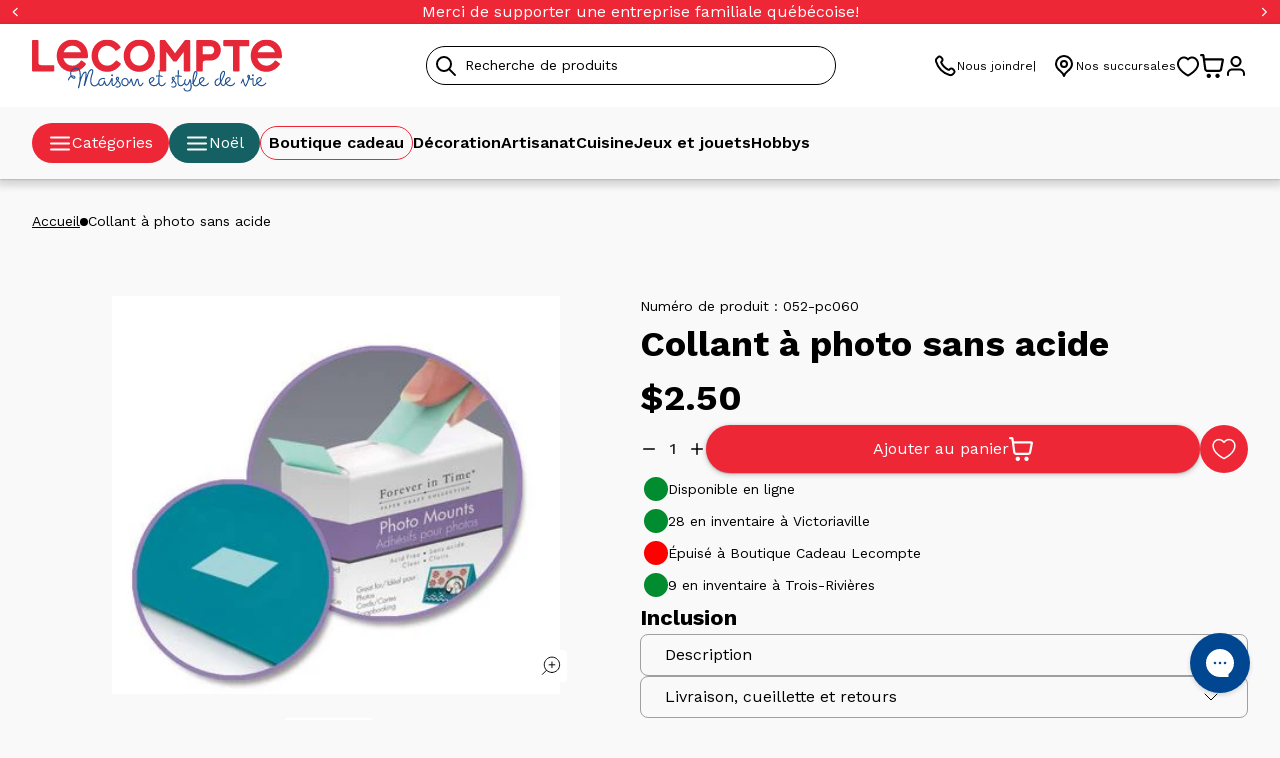

--- FILE ---
content_type: text/css
request_url: https://maglecompte.ca/cdn/shop/t/2/assets/component.cart.css?v=15986369261320433711713188200
body_size: 543
content:
.cart__flyout-cart .cart__main{display:flex;flex-direction:column;height:100%}.cart__flyout-cart{background-color:var(--color-system-background);gap:0}.cart__flyout-cart .drawer__header{border-bottom:.1rem solid rgba(0,0,0,.3);padding:1.6rem 3.2rem}.cart__flyout-cart .drawer__inner-content{padding:0}.cart__body-inner{display:flex;flex-direction:column;gap:3.2rem;min-height:100%;padding:1.6rem 0 0}.cart__flyout-cart .cart__body{flex:1;overflow:auto}.cart__flyout-cart .cart__body-inner{padding:1.6rem 2.4rem}@media(min-width:75em){.cart__flyout-cart .cart__body-inner{padding:1.6rem 3.2rem}}.cart__body-content{display:flex;flex:1;flex-direction:column;gap:3.2rem}.cart__free-shipping-wrapper{text-align:center}.cart__free-shipping-indicator{background:var(--white);border:1px solid var(--blue);border-radius:9.3rem;height:1.2rem;margin:1.6rem auto 0;max-width:31.5rem}.cart__free-shipping-indicator .finished-indicator{background-color:var(--blue);border-radius:9.3rem;height:100%;max-width:100%;width:var(--free-shipping-percent)}.cart__free-shipping-notice{font-size:1.6rem;margin:0}.cart__items{border-top:.1rem solid rgba(0,0,0,.3);display:flex;flex-direction:column;gap:1.6rem;padding:1.6rem 0}.cart-main .cart__items--items-only{margin-bottom:-3.3rem}.cart__items a{color:var(--black)}.cart__empty{flex:1;gap:2.4rem;justify-content:center}.cart__empty,.cart__empty-banner{display:flex;flex-direction:column}.cart__empty-banner{gap:.8rem}.cart__empty-description,.cart__empty-title{margin:0}.cart__empty-collections{display:grid;gap:1.6rem;grid-template-columns:repeat(2,1fr)}.cart-main .cart__empty-collections{padding-bottom:2.8rem}.cart__body-lower{flex:1;gap:3.2rem;justify-content:flex-end}.cart__body-lower,.cart__footer{display:flex;flex-direction:column}.cart__footer{gap:1.6rem;padding:1.6rem 2.4rem}@media(min-width:75em){.cart__footer{padding:1.6rem 3.2rem}}.cart-main .cart__footer,.cart__flyout-cart .cart__footer{border-top:.1rem solid rgba(0,0,0,.3)}.cart-main .cart__footer{margin-top:3.2rem}.cart__note-wrapper{display:flex;flex-direction:column;gap:.8rem}.cart__note{border-color:var(--color-border);border-radius:.8rem;font-family:var(--font-body-family);height:9rem;padding:1rem;resize:none;width:100%}.cart__discount{display:flex;font-weight:600;gap:1.6rem;justify-content:space-between}.cart__discount p{margin:0}.cart__totals{display:flex;justify-content:space-between;margin-bottom:2.5rem}.cart__flyout-cart .cart__totals{margin-bottom:0}.cart__subtotal,.cart__subtotal-value{font-size:2.1rem;font-weight:500;line-height:1;margin:0}.cart__tax-note{margin:0}.cart__tax-note a{text-decoration:underline}.cart__footer-buttons{display:flex;flex-direction:column-reverse;gap:1.6rem}@media(min-width:75em){.cart__footer-buttons{flex-direction:row;gap:2.4rem}}.cart__footer-buttons>*{align-items:center;padding:1.1rem 2.4rem;width:100%}@media(min-width:75em){.cart__footer-buttons>*{width:50%}}.cart__footer-buttons>* .button__hover-icon{display:block}.cart__gift .checkbox__box{background-color:var(--white)}.cart-main__banner{display:flex;flex-direction:column;gap:1.6rem;margin-bottom:3.2rem}.cart-main .color-secondary .cart__items{border-top:.1rem solid var(--color-border)}.cart-main .color-secondary .cart__free-shipping-indicator,.cart-main .color-secondary .checkbox input[type=checkbox]:checked~.checkbox__box{background-color:var(--white);border-color:var(--white)}
.checkbox{align-items:center;cursor:pointer;display:flex;gap:.8rem}.checkbox__box{border:.1rem solid var(--color-text);display:block;flex-shrink:0;height:2.4rem;position:relative;width:2.4rem}.checkbox input[type=checkbox],.checkbox input[type=radio]{display:none}.checkbox input[type=checkbox]:checked~.checkbox__box:after,.checkbox input[type=radio]:checked~.checkbox__box:after{content:"";display:block}.checkbox input[type=checkbox]:disabled~.checkbox__box,.checkbox input[type=checkbox]:disabled~.checkbox__label,.checkbox input[type=radio]:disabled~.checkbox__box,.checkbox input[type=radio]:disabled~.checkbox__label{cursor:not-allowed;opacity:.25}.checkbox input[type=checkbox]:checked~.checkbox__box{background-color:var(--blue);border-color:var(--blue)}.checkbox input[type=checkbox]:checked~.checkbox__box:after{border-bottom:2px solid var(--color-background);border-left:2px solid var(--color-background);height:.8rem;transform:translate(4px,5px) rotate(-45deg);width:1.5rem}.checkbox input[type=radio]:checked~.checkbox__box:after{background-color:var(--blue);border-radius:50%;height:1.2rem;left:50%;position:absolute;top:50%;transform:translate(-50%,-50%);width:1.2rem}.checkbox input[type=radio]~.checkbox__box{border-radius:50%}.checkbox.switch .checkbox__label{display:none}.checkbox.switch .checkbox__box{border:1.5px solid #000;border-radius:initial!important;height:22px;position:relative;width:44px}.checkbox.switch .checkbox__box-inner{border:1.5px solid #000;height:22px;left:-1.5px;position:absolute;top:-1.5px;transition:all .3s;width:22px}.checkbox.switch .checkbox__box-inner:after{transform:translateY(-50%) rotate(-45deg)}.checkbox.switch .checkbox__box-inner:after,.checkbox.switch .checkbox__box-inner:before{background-color:#000;content:"";display:block;height:2px;left:0;position:absolute;top:50%;transition:all .3s;width:100%}.checkbox.switch .checkbox__box-inner:before{transform:translateY(-50%) rotate(45deg)}.checkbox.switch input:checked~.checkbox__box{background-color:#dcffdc;border:1.5px solid #47a547}.checkbox.switch input:checked~.checkbox__box .checkbox__box-inner{border:1.5px solid #47a547;transform:translate(100%)}.checkbox.switch input:checked~.checkbox__box .checkbox__box-inner:after{background-color:#47a547;height:.1rem;left:25%;transform:translateY(-50%) rotate(-50deg);width:75%}.checkbox.switch input:checked~.checkbox__box .checkbox__box-inner:before{background-color:#47a547;height:.1rem;left:5%;top:60%;transform:rotate(65deg);width:45%}.checkbox.input-error .checkbox__box{border:.1rem solid rgba(236,92,61,.502)}.checkbox.input-error input[type=radio]:checked~.checkbox__box:after{background-color:#ff4f2d}.checkbox.input-error input[type=checkbox]:checked~.checkbox__box:after{border-bottom:.1rem solid rgba(236,92,61,.502);border-left:.1rem solid rgba(236,92,61,.502)}.checkbox.input-error .checkbox__label{color:rgba(255,79,45,.502)}


--- FILE ---
content_type: text/css
request_url: https://maglecompte.ca/cdn/shop/t/2/assets/component.quantity-input.css?v=179314789049001619661713188209
body_size: -276
content:
.quantity{align-items:center;border-radius:4.8rem;display:flex;position:relative;width:-moz-fit-content;width:fit-content}.quantity input.quantity__input{-webkit-appearance:none;-moz-appearance:none;appearance:none;background-color:transparent;border:0;color:currentcolor;font-size:1.6rem;font-weight:500;min-width:auto!important;opacity:.85;padding:0;text-align:center;width:3.5rem}@media(min-width:48em){.quantity input.quantity__input{width:3rem}}.quantity__button{align-items:center;background-color:transparent;border:0;color:rgb(var(--color-foreground));cursor:pointer;display:flex;flex-shrink:0;height:4rem;justify-content:center;padding:0}.quantity__button svg{pointer-events:none;width:1.8rem}.quantity__input:-webkit-autofill,.quantity__input:-webkit-autofill:active,.quantity__input:-webkit-autofill:hover{box-shadow:0 0 0 10rem rgb(var(--color-background)) inset!important}.quantity__input::-webkit-inner-spin-button,.quantity__input::-webkit-outer-spin-button{-webkit-appearance:none;appearance:none;margin:0}.quantity__input[type=number]{-webkit-appearance:textfield;-moz-appearance:textfield;appearance:textfield}


--- FILE ---
content_type: text/css
request_url: https://maglecompte.ca/cdn/shop/t/2/assets/component.cart-item.css?v=128362943077889585721716822008
body_size: -354
content:
.cart-item{background-color:var(--white);border-radius:.8rem;color:var(--color-system-text);display:flex;gap:1.6rem;padding:.8rem}.cart-item__image{border-radius:.4rem;flex-shrink:0;height:6.4rem;width:6.4rem}.cart-item__image img,.cart-item__image svg{border-radius:.4rem;height:100%;-o-object-fit:cover;object-fit:cover;width:100%}.cart-item__image svg{background-color:rgb(var(--color-text-rgb)/10%)}.cart-item__details{display:flex;flex:1;flex-direction:column}.cart-item__name{font-weight:600}.cart-item__discounts,.cart-item__product-options{display:flex;flex-wrap:wrap;gap:.2rem 1.6rem;margin:0}.cart-item__product-option{display:flex;text-transform:capitalize}.cart-item__product-option dd{margin:0}.cart-item__product-option a{text-decoration:underline}.cart-item__quantity{align-items:center;display:flex;gap:1.6rem}.cart-item__price-remove-wrapper{align-items:flex-end;display:flex;flex-direction:column;flex-shrink:0;font-weight:600;justify-content:space-between;text-align:right}.cart-item__price-remove-wrapper .price:not(.cart-item__old-price){display:block;padding:1.2rem 0}.cart-item__price-remove-wrapper svg{height:1.6rem;width:1.6rem}.cart-item__discounted-prices,.cart-item__discounted-prices dd,.cart-item__discounted-prices dt{margin:0}.cart-item__old-price{color:var(--color-border)}.cart-item__wishlist{color:var(--red,#ee2737);cursor:pointer;display:grid;margin:0;place-items:center}.cart-item__wishlist,.cart-item__wishlist svg{height:1.6rem;width:1.6rem}.cart-item__wishlist wishlist-button-collection{display:grid;height:100%;place-items:center;width:100%}.cart-item__wishlist wishlist-button-collection .wk-button .wk-icon,.cart-item__wishlist wishlist-button-collection .wk-button.wk-selected .wk-icon{--icon-size:1.6rem;--icon-stroke:var(--red);--icon-stroke-width:.17rem}.cart-item__wishlist wishlist-button-collection button.wk-button,.cart-item__wishlist wishlist-button-collection button.wk-button:hover{height:1.6rem;min-height:auto;min-width:auto;width:1.6rem}.cart-item .quantity__button{height:2.4rem}


--- FILE ---
content_type: text/css
request_url: https://maglecompte.ca/cdn/shop/t/2/assets/component.cart-upsell.css?v=158075642037034417901719329201
body_size: 338
content:
.cart-upsell__title{font-weight:700;margin-bottom:1.6rem}.cart-upsell__products{display:flex;flex-direction:column;gap:1.6rem}
.badge{align-items:center;background-color:var(--color-background);border:.1rem solid var(--color-text);border-color:var(--blue);border-radius:8rem;color:var(--color-text);display:flex;font-size:1.2rem;font-weight:400;justify-content:center;line-height:1;padding:.8rem;text-align:center;text-transform:capitalize;width:-moz-max-content;width:max-content}.badge--sold-out{background:var(--soldout-badge);border:none;color:var(--soldout-text)}.badge--sale{background:var(--color-sale);border:none;color:var(--color-sale-text)}.badge--new{background:var(--new-badge);border:none;color:var(--white)}.badge--inverted{background-color:var(--color-text);border:none;color:var(--color-background)}.badge--vendor{background:var(--vendor-badge);border:none;color:var(--white)}
.swatches{display:flex;flex-wrap:wrap;gap:1.6rem}.swatches__swatch{height:3.2rem;position:relative;width:3.2rem;z-index:0}.swatches__swatch input{display:none}.swatches__swatch-inner{align-items:center;border:.1rem solid transparent;border-radius:50%;cursor:pointer;display:flex;height:100%;justify-content:center;overflow:hidden;position:relative;transition:all var(--transition);width:100%}.swatches__swatch-inner img{left:50%;-o-object-fit:cover;object-fit:cover;position:absolute;top:50%;transform:translate(-50%,-50%)}.swatches__swatch-inner img,.swatches__swatch-inner-bg-color{border-radius:50%;height:100%;width:100%;z-index:-1}.swatches__swatch:hover :not(:checked)+.swatches__swatch-inner,input:checked+.swatches__swatch-inner{border:.1rem solid var(--color-text)}input:checked+.swatches__swatch-inner{box-shadow:0 0 0 .3rem var(--color-background) inset}.swatches__disabled+.swatches__swatch-inner:after,.swatches__disabled+.swatches__swatch-inner:before{content:"";left:0;position:absolute;top:0}.swatches__disabled+.swatches__swatch-inner:before{background-color:var(--color-background);height:100%;opacity:.5;width:100%}.swatches__disabled+.swatches__swatch-inner:after{background-color:var(--color-text);height:105%;left:calc(50% - .1rem);transform:rotate(45deg);width:.1rem}
.compact-product-card{align-items:center;background-color:var(--white,#fff);border-radius:.8rem;display:flex;gap:1.6rem;padding:1.6rem}.compact-product-card__image{display:block;height:10.4rem;width:10.4rem}.compact-product-card__image img,.compact-product-card__image svg{border-radius:.8rem;height:100%;-o-object-fit:cover;object-fit:cover;width:100%}.compact-product-card__image svg{background-color:rgb(var(--color-text-rgb)/10%)}.compact-product-card__content{flex:1}.compact-product-card__info{display:flex;flex:1;flex-direction:column;gap:.8rem;justify-content:space-between}.compact-product-card__info p{margin:0}.compact-product-card__form{align-items:center;display:flex;gap:.8rem}.compact-product-card__atc{background-color:var(--red,#ee2737);border-radius:68px;box-shadow:0 1.414px 4.241px 1.414px hsla(0,0%,7%,.15),0 .707px 1.414px 0 hsla(0,0%,7%,.3);color:var(--white,#fff);display:grid;height:4rem;padding:.8rem;place-items:center;width:4rem}.compact-product-card__atc svg{height:2.4rem;width:2.4rem}.compact-product-card__atc--disabled{cursor:default;opacity:.5}.compact-product-card__atc--colors{margin-top:0}.compact-product-card__atc:focus,.compact-product-card__atc:hover{color:var(--white,#fff)}.compact-product-card__title{color:var(--color-text);font-weight:600}.compact-product-card__title:hover{color:var(--color-text)}.compact-product-card .price-item--sale{color:var(--red,#ee2737)}.compact-product-card__sale-prices .regular-price{text-decoration:line-through}.compact-product-card__sale-prices .sale-price{font-weight:600;margin-right:.4rem}.compact-product-card__regular-price .regular-price{font-weight:600}.compact-product-card__swatch.swatches__swatch{height:1.6rem;width:1.6rem}.compact-product-card_swatches{gap:.8rem}.compact-product-card__options{display:flex;flex-direction:column;gap:.8rem}.compact-product-card__more-colors-link{color:var(--color-text);line-height:1}.compact-product-card__from-price-varies{font-weight:600;margin-right:.4rem}.compact-product-card__swatch-color{border-radius:50%;height:100%;width:100%;z-index:-1}.compact-product-card input+.compact-product-card__swatch-inner{border-color:var(--grey)}.compact-product-card input:checked+.compact-product-card__swatch-inner{box-shadow:0 0 0 .1rem var(--color-background) inset}


--- FILE ---
content_type: text/css
request_url: https://maglecompte.ca/cdn/shop/t/2/assets/component.content-card.css?v=174473370857885540101715012207
body_size: -543
content:
.content-card{display:flex;flex-direction:column;gap:1.2rem}.content-card__image-wrapper{aspect-ratio:var(--aspect-ratio,1/1);position:relative}.content-card__image-wrapper img,.content-card__image-wrapper svg{display:block;height:100%;left:0;-o-object-fit:cover;object-fit:cover;position:absolute;top:0;width:100%}.content-card__image-wrapper svg{background-color:rgb(var(--color-text-rgb)/10%)}.content-card__content{align-items:flex-start;display:flex;flex-direction:column;gap:1.2rem;padding:.4rem}.content-card__title{color:var(--color-text);font-weight:600}.content-card__description p{margin:0}


--- FILE ---
content_type: text/css
request_url: https://maglecompte.ca/cdn/shop/t/2/assets/component.added-to-cart.css?v=58862433941551705301719329198
body_size: 445
content:
.added-to-cart__body-content{display:flex;flex:1;flex-direction:column;gap:1.6rem}.added-to-cart__items-container{align-items:center;border-bottom:1px solid rgba(0,0,0,.3);display:flex;flex-direction:row;gap:1.6rem;justify-content:space-between;padding:1.6rem 3.2rem}.added-to-cart__items{align-items:center;display:flex;flex:1;gap:1.6rem}@media(max-width:47.99em){.added-to-cart__items{align-items:flex-start;flex-direction:column-reverse}}.added-to-cart__title{align-items:center;display:flex;font-size:2.5rem;gap:.8rem;margin:0;padding:0 3.2rem}.added-to-cart__title svg{color:var(--color-success);display:block;height:3.2rem;width:3.2rem}.added-to-cart__buttons{display:flex;flex:.8;flex-direction:column;gap:.8rem;white-space:nowrap}.added-to-cart__image{display:block;height:6.4rem;width:6.4rem}.added-to-cart__image img{height:100%;-o-object-fit:cover;object-fit:cover;width:100%}.added-to-cart__product-title{color:var(--color-text);font-weight:400;max-width:19rem}.added-to-cart__free-shipping-wrapper{text-align:center}.added-to-cart__free-shipping-indicator{background:var(--white);border:1px solid var(--blue);border-radius:9.3rem;height:1.2rem;margin:1.6rem auto 0;max-width:33rem}.added-to-cart__free-shipping-indicator .finished-indicator{background-color:var(--blue);border-radius:9.3rem;height:100%;max-width:100%;width:var(--free-shipping-percent)}.added-to-cart__free-shipping-notice{font-size:1.6rem;margin:0}.added-to-cart__grid-wrapper{padding:0 3.2rem}.added-to-cart__products-header{display:block;font-weight:600;margin-bottom:2.4rem;text-align:center}.added-to-cart .drawer__header{border-bottom:none}.added-to-cart .drawer__inner-content{padding:0}.added-to-cart__products-wrapper{display:flex;flex-direction:column;gap:1.6rem;margin-bottom:1.6rem}
.badge{align-items:center;background-color:var(--color-background);border:.1rem solid var(--color-text);border-color:var(--blue);border-radius:8rem;color:var(--color-text);display:flex;font-size:1.2rem;font-weight:400;justify-content:center;line-height:1;padding:.8rem;text-align:center;text-transform:capitalize;width:-moz-max-content;width:max-content}.badge--sold-out{background:var(--soldout-badge);border:none;color:var(--soldout-text)}.badge--sale{background:var(--color-sale);border:none;color:var(--color-sale-text)}.badge--new{background:var(--new-badge);border:none;color:var(--white)}.badge--inverted{background-color:var(--color-text);border:none;color:var(--color-background)}.badge--vendor{background:var(--vendor-badge);border:none;color:var(--white)}
.swatches{display:flex;flex-wrap:wrap;gap:1.6rem}.swatches__swatch{height:3.2rem;position:relative;width:3.2rem;z-index:0}.swatches__swatch input{display:none}.swatches__swatch-inner{align-items:center;border:.1rem solid transparent;border-radius:50%;cursor:pointer;display:flex;height:100%;justify-content:center;overflow:hidden;position:relative;transition:all var(--transition);width:100%}.swatches__swatch-inner img{left:50%;-o-object-fit:cover;object-fit:cover;position:absolute;top:50%;transform:translate(-50%,-50%)}.swatches__swatch-inner img,.swatches__swatch-inner-bg-color{border-radius:50%;height:100%;width:100%;z-index:-1}.swatches__swatch:hover :not(:checked)+.swatches__swatch-inner,input:checked+.swatches__swatch-inner{border:.1rem solid var(--color-text)}input:checked+.swatches__swatch-inner{box-shadow:0 0 0 .3rem var(--color-background) inset}.swatches__disabled+.swatches__swatch-inner:after,.swatches__disabled+.swatches__swatch-inner:before{content:"";left:0;position:absolute;top:0}.swatches__disabled+.swatches__swatch-inner:before{background-color:var(--color-background);height:100%;opacity:.5;width:100%}.swatches__disabled+.swatches__swatch-inner:after{background-color:var(--color-text);height:105%;left:calc(50% - .1rem);transform:rotate(45deg);width:.1rem}
.compact-product-card{align-items:center;background-color:var(--white,#fff);border-radius:.8rem;display:flex;gap:1.6rem;padding:1.6rem}.compact-product-card__image{display:block;height:10.4rem;width:10.4rem}.compact-product-card__image img,.compact-product-card__image svg{border-radius:.8rem;height:100%;-o-object-fit:cover;object-fit:cover;width:100%}.compact-product-card__image svg{background-color:rgb(var(--color-text-rgb)/10%)}.compact-product-card__content{flex:1}.compact-product-card__info{display:flex;flex:1;flex-direction:column;gap:.8rem;justify-content:space-between}.compact-product-card__info p{margin:0}.compact-product-card__form{align-items:center;display:flex;gap:.8rem}.compact-product-card__atc{background-color:var(--red,#ee2737);border-radius:68px;box-shadow:0 1.414px 4.241px 1.414px hsla(0,0%,7%,.15),0 .707px 1.414px 0 hsla(0,0%,7%,.3);color:var(--white,#fff);display:grid;height:4rem;padding:.8rem;place-items:center;width:4rem}.compact-product-card__atc svg{height:2.4rem;width:2.4rem}.compact-product-card__atc--disabled{cursor:default;opacity:.5}.compact-product-card__atc--colors{margin-top:0}.compact-product-card__atc:focus,.compact-product-card__atc:hover{color:var(--white,#fff)}.compact-product-card__title{color:var(--color-text);font-weight:600}.compact-product-card__title:hover{color:var(--color-text)}.compact-product-card .price-item--sale{color:var(--red,#ee2737)}.compact-product-card__sale-prices .regular-price{text-decoration:line-through}.compact-product-card__sale-prices .sale-price{font-weight:600;margin-right:.4rem}.compact-product-card__regular-price .regular-price{font-weight:600}.compact-product-card__swatch.swatches__swatch{height:1.6rem;width:1.6rem}.compact-product-card_swatches{gap:.8rem}.compact-product-card__options{display:flex;flex-direction:column;gap:.8rem}.compact-product-card__more-colors-link{color:var(--color-text);line-height:1}.compact-product-card__from-price-varies{font-weight:600;margin-right:.4rem}.compact-product-card__swatch-color{border-radius:50%;height:100%;width:100%;z-index:-1}.compact-product-card input+.compact-product-card__swatch-inner{border-color:var(--grey)}.compact-product-card input:checked+.compact-product-card__swatch-inner{box-shadow:0 0 0 .1rem var(--color-background) inset}


--- FILE ---
content_type: text/css
request_url: https://maglecompte.ca/cdn/shop/t/2/assets/component.inventory-status.css?v=37747210244473267531715617660
body_size: -615
content:
.inventory-status__store{align-items:center;display:flex;gap:.8rem;padding:.4rem}.inventory-status__icon-wrapper{border-radius:50%;display:block;height:2.4rem;width:2.4rem}.inventory-status__stores-list{display:flex;flex-direction:column;gap:1.6rem}.inventory-color--in-stock{background-color:var(--inventory-in-stock)}.inventory-color--low-stock{background-color:var(--inventory-low-stock)}.inventory-color--no-stock{background-color:var(--inventory-no-stock)}


--- FILE ---
content_type: text/css
request_url: https://maglecompte.ca/cdn/shop/t/2/assets/component.product-main-form.css?v=85111367497244880291716822018
body_size: -87
content:
.swatches{display:flex;flex-wrap:wrap;gap:1.6rem}.swatches__swatch{height:3.2rem;position:relative;width:3.2rem;z-index:0}.swatches__swatch input{display:none}.swatches__swatch-inner{align-items:center;border:.1rem solid transparent;border-radius:50%;cursor:pointer;display:flex;height:100%;justify-content:center;overflow:hidden;position:relative;transition:all var(--transition);width:100%}.swatches__swatch-inner img{left:50%;-o-object-fit:cover;object-fit:cover;position:absolute;top:50%;transform:translate(-50%,-50%)}.swatches__swatch-inner img,.swatches__swatch-inner-bg-color{border-radius:50%;height:100%;width:100%;z-index:-1}.swatches__swatch:hover :not(:checked)+.swatches__swatch-inner,input:checked+.swatches__swatch-inner{border:.1rem solid var(--color-text)}input:checked+.swatches__swatch-inner{box-shadow:0 0 0 .3rem var(--color-background) inset}.swatches__disabled+.swatches__swatch-inner:after,.swatches__disabled+.swatches__swatch-inner:before{content:"";left:0;position:absolute;top:0}.swatches__disabled+.swatches__swatch-inner:before{background-color:var(--color-background);height:100%;opacity:.5;width:100%}.swatches__disabled+.swatches__swatch-inner:after{background-color:var(--color-text);height:105%;left:calc(50% - .1rem);transform:rotate(45deg);width:.1rem}.product-form{display:block}.product-form__content,.product-form__options{display:flex;flex-wrap:wrap;gap:1.6rem}.product-form__content{flex-direction:column}@media(max-width:47.99em){.product-form__options{flex-direction:column}}.product-form__option{flex:1}.product-form__option.color-option{flex-basis:100%}.product-form__option select{color:var(--color-system-text)}.product-form__option select option.disabled{color:rgb(var(--color-text-rgb)/30%)}.product-form__option-label{font-weight:600;text-transform:capitalize}.product-form__selected-option{font-weight:400;text-transform:capitalize}.product-form__main-actions{align-items:center;display:flex;gap:.8rem}@media(max-width:74.99em){.product-form [data-mobile-fixed].bottom-fixed+.product-form__main-actions{animation:slideUp var(--transition) forwards;background-color:var(--white);bottom:0;box-shadow:0 -1.414px 2.121px 0 hsla(0,0%,7%,.3),0 -4.241px 7.069px 2.828px hsla(0,0%,7%,.15);left:0;padding:1.6rem;position:fixed;right:0;transform:translateY(100%);transition:transform var(--transition);z-index:99}}.product-form .quantity{flex-shrink:0}.product-form__submit{width:100%}@media(max-width:47.99em){.product-form__submit{font-size:1.4rem;padding-left:1.6rem;padding-right:1.6rem}}.product-form .shopify-payment-button__button--hidden{display:none}.product-form__wishlist{flex-shrink:0;height:48px;width:48px}@keyframes slideUp{0%{transform:translateY(100%)}to{transform:translateY(0)}}


--- FILE ---
content_type: text/css
request_url: https://maglecompte.ca/cdn/shop/t/2/assets/section.product-recommendations.css?v=95475291875985957021727799203
body_size: 3650
content:
.product-recommendations{overflow-x:clip;overflow-y:visible}.product-recommendations__info{margin-bottom:4rem}.product-recommendations__heading{margin-bottom:.8rem}.product-recommendations__description h1,.product-recommendations__description h2,.product-recommendations__description h3,.product-recommendations__description h4,.product-recommendations__description h5,.product-recommendations__description h6,.product-recommendations__description p{margin:0}@media(min-width:75em){.product-recommendations__products-grid>.swiper>.swiper-wrapper{display:grid;gap:1.6rem .8rem;grid-template-columns:repeat(var(--desktop-columns),1fr)}.product-recommendations__products-grid>.swiper>.swiper-wrapper .swiper-slide{margin-right:unset;width:auto!important}}.product-recommendations .swiper-arrow{height:3.2rem;width:3.2rem}.product-recommendations .swiper{--swiper-navigation-color:currentColor;--swiper-navigation-size:2.4rem;--swiper-scrollbar-drag-bg-color:#000;--swiper-scrollbar-size:1rem}.product-recommendations .swiper-slide{height:auto}
.badge{align-items:center;background-color:var(--color-background);border:.1rem solid var(--color-text);border-color:var(--blue);border-radius:8rem;color:var(--color-text);display:flex;font-size:1.2rem;font-weight:400;justify-content:center;line-height:1;padding:.8rem;text-align:center;text-transform:capitalize;width:-moz-max-content;width:max-content}.badge--sold-out{background:var(--soldout-badge);border:none;color:var(--soldout-text)}.badge--sale{background:var(--color-sale);border:none;color:var(--color-sale-text)}.badge--new{background:var(--new-badge);border:none;color:var(--white)}.badge--inverted{background-color:var(--color-text);border:none;color:var(--color-background)}.badge--vendor{background:var(--vendor-badge);border:none;color:var(--white)}
.swatches{display:flex;flex-wrap:wrap;gap:1.6rem}.swatches__swatch{height:3.2rem;position:relative;width:3.2rem;z-index:0}.swatches__swatch input{display:none}.swatches__swatch-inner{align-items:center;border:.1rem solid transparent;border-radius:50%;cursor:pointer;display:flex;height:100%;justify-content:center;overflow:hidden;position:relative;transition:all var(--transition);width:100%}.swatches__swatch-inner img{left:50%;-o-object-fit:cover;object-fit:cover;position:absolute;top:50%;transform:translate(-50%,-50%)}.swatches__swatch-inner img,.swatches__swatch-inner-bg-color{border-radius:50%;height:100%;width:100%;z-index:-1}.swatches__swatch:hover :not(:checked)+.swatches__swatch-inner,input:checked+.swatches__swatch-inner{border:.1rem solid var(--color-text)}input:checked+.swatches__swatch-inner{box-shadow:0 0 0 .3rem var(--color-background) inset}.swatches__disabled+.swatches__swatch-inner:after,.swatches__disabled+.swatches__swatch-inner:before{content:"";left:0;position:absolute;top:0}.swatches__disabled+.swatches__swatch-inner:before{background-color:var(--color-background);height:100%;opacity:.5;width:100%}.swatches__disabled+.swatches__swatch-inner:after{background-color:var(--color-text);height:105%;left:calc(50% - .1rem);transform:rotate(45deg);width:.1rem}
.product-card-react{background-color:var(--white,#fff);border-radius:.8rem;display:flex;flex-direction:column;gap:.8rem;height:100%;min-width:0;padding:.8rem;position:relative}.product-card-react--soldout{opacity:.7}.product-card-react__image-wrapper{overflow:hidden}.product-card-react__image-wrapper img,.product-card-react__image-wrapper svg{aspect-ratio:1/1;display:block;height:100%;-o-object-fit:cover;object-fit:cover;width:100%}.product-card-react__image{color:var(--color-text)}.product-card-react__content{flex-grow:1}.product-card-react__content,.product-card-react__info{display:flex;flex-direction:column;gap:.8rem}.product-card-react__top-badge{display:flex;flex-wrap:wrap;gap:.8rem;left:1.6rem;max-width:calc(100% - 3.2rem);position:absolute;top:1.6rem}.product-card-react__badge-wishlist,.product-card-react__color-atc{align-items:center;display:flex;gap:.8rem;justify-content:space-between;margin-top:auto}.product-card-react__bottom-badge{align-items:center;display:flex;gap:.4rem}.product-card-react__bottom-badge .badge{padding-bottom:.4rem;padding-top:.4rem}.product-card-react__wishlist{background-color:var(--white,#fff);border-radius:68px;box-shadow:0 1.414px 4.241px 1.414px hsla(0,0%,7%,.15),0 .707px 1.414px 0 hsla(0,0%,7%,.3);color:var(--red);cursor:pointer;display:grid;height:4rem;margin-left:auto;padding:.8rem;place-items:center;width:4rem}.product-card-react__wishlist svg{height:2.4rem;width:2.4rem}.product-card-react__wishlist wishlist-button-collection{display:grid;height:100%;place-items:center;width:100%}.product-card-react__wishlist wishlist-button-collection button.wk-button,.product-card-react__wishlist wishlist-button-collection button.wk-button:hover{height:2.4rem;min-height:auto;min-width:auto;width:2.4rem}.product-card-react__title{color:var(--color-system-text);font-weight:600;width:-moz-fit-content;width:fit-content}.product-card-react--skeleton .product-card-react__content .product-card-form__price,.product-card-react--skeleton .product-card-react__content .product-card-react__title{animation-duration:2s;animation-iteration-count:infinite;animation-name:breathingOpacity;background-color:var(--grey);border-radius:5px;color:var(--grey)}.product-card-react--skeleton .product-card-react__content .product-card-form__atc,.product-card-react--skeleton .product-card-react__content .product-card-react__wishlist{animation-duration:2s;animation-iteration-count:infinite;animation-name:breathingOpacity;background-color:var(--grey);color:var(--grey)}.product-card-react .product-card-form{display:block;height:100%}.product-card-react .product-card-form__selected-option{font-weight:600;text-transform:capitalize}.product-card-react .product-card-form__options{display:flex;flex-direction:column;gap:.8rem;height:100%}.product-card-react .product-card-form__sale-prices{align-items:center;display:flex;flex-wrap:wrap;gap:.8rem}.product-card-react .product-card-form__sale-prices .price-item--regular{text-decoration:line-through}.product-card-react .product-card-form__sale-prices .price-item--sale{color:var(--color-error)}.product-card-react .product-card-form__price{font-weight:600}.product-card-react .product-card-form__price .price{font-size:2.1rem;font-weight:700}.product-card-react .product-card-form__price .price__compare{align-items:center;display:flex;font-size:1.2rem;font-weight:500;padding-left:.8rem}.product-card-react .product-card-form__from-price-varies{font-weight:600}.product-card-react .product-card-form__inventory{align-items:center;display:flex;gap:.8rem;justify-content:flex-start}.product-card-react .product-card-form__inventory-icon{color:var(--color-success);height:1.6rem;width:1.6rem}.product-card-react .product-card-form__inventory-icon svg{height:100%;width:100%}.product-card-react .product-card-form__swatches-wrapper{order:5}.product-card-react .product-card-form__swatches{align-items:center;margin-top:auto}.product-card-react .product-card-form__swatches input:checked+.product-card-form__swatch-inner{box-shadow:0 0 0 .1rem var(--color-background) inset}.product-card-react .product-card-form__swatches input[disabled]+.product-card-form__swatch-inner{pointer-events:none}.product-card-react .product-card-form__swatch{height:1.6rem;width:1.6rem}.product-card-react .product-card-form__swatch-inner{border-color:var(--grey)}.product-card-react .product-card-form__swatch-color{border-radius:50%;height:100%;width:100%;z-index:-1}.product-card-react .product-card-form__more-colors-link{color:var(--color-text)}.product-card-react .product-card-form__dropdown{order:-1}.drawer .product-card-react .product-card-form__dropdown{order:unset}.product-card-react .product-card-form__dropdown .product-card-form__selected-option{margin-bottom:.8rem}.product-card-react .product-card-form__option{text-transform:capitalize}.product-card-react .product-card-form__atc{background-color:var(--red,#ee2737);border-radius:68px;box-shadow:0 1.414px 4.241px 1.414px hsla(0,0%,7%,.15),0 .707px 1.414px 0 hsla(0,0%,7%,.3);color:var(--white,#fff);display:grid;margin-left:auto;margin-top:auto;padding:.8rem;place-items:center}.product-card-react .product-card-form__atc svg{height:2.4rem;width:2.4rem}.product-card-react .product-card-form__atc--disabled{cursor:default;opacity:.5}.product-card-react .product-card-form__atc--colors{margin-top:0}@media(min-width:75em){.drawer .product-card-react .product-card-form__atc{padding:1.1rem 2.4rem}}@keyframes breathingOpacity{0%{opacity:.5}50%{opacity:1}to{opacity:.5}}
@font-face{font-family:swiper-icons;font-style:normal;font-weight:400;src:url("data:application/font-woff;charset=utf-8;base64, [base64]//wADZ2x5ZgAAAywAAADMAAAD2MHtryVoZWFkAAABbAAAADAAAAA2E2+eoWhoZWEAAAGcAAAAHwAAACQC9gDzaG10eAAAAigAAAAZAAAArgJkABFsb2NhAAAC0AAAAFoAAABaFQAUGG1heHAAAAG8AAAAHwAAACAAcABAbmFtZQAAA/gAAAE5AAACXvFdBwlwb3N0AAAFNAAAAGIAAACE5s74hXjaY2BkYGAAYpf5Hu/j+W2+MnAzMYDAzaX6QjD6/4//Bxj5GA8AuRwMYGkAPywL13jaY2BkYGA88P8Agx4j+/8fQDYfA1AEBWgDAIB2BOoAeNpjYGRgYNBh4GdgYgABEMnIABJzYNADCQAACWgAsQB42mNgYfzCOIGBlYGB0YcxjYGBwR1Kf2WQZGhhYGBiYGVmgAFGBiQQkOaawtDAoMBQxXjg/wEGPcYDDA4wNUA2CCgwsAAAO4EL6gAAeNpj2M0gyAACqxgGNWBkZ2D4/wMA+xkDdgAAAHjaY2BgYGaAYBkGRgYQiAHyGMF8FgYHIM3DwMHABGQrMOgyWDLEM1T9/w8UBfEMgLzE////P/5//f/V/xv+r4eaAAeMbAxwIUYmIMHEgKYAYjUcsDAwsLKxc3BycfPw8jEQA/[base64]/uznmfPFBNODM2K7MTQ45YEAZqGP81AmGGcF3iPqOop0r1SPTaTbVkfUe4HXj97wYE+yNwWYxwWu4v1ugWHgo3S1XdZEVqWM7ET0cfnLGxWfkgR42o2PvWrDMBSFj/IHLaF0zKjRgdiVMwScNRAoWUoH78Y2icB/yIY09An6AH2Bdu/UB+yxopYshQiEvnvu0dURgDt8QeC8PDw7Fpji3fEA4z/PEJ6YOB5hKh4dj3EvXhxPqH/SKUY3rJ7srZ4FZnh1PMAtPhwP6fl2PMJMPDgeQ4rY8YT6Gzao0eAEA409DuggmTnFnOcSCiEiLMgxCiTI6Cq5DZUd3Qmp10vO0LaLTd2cjN4fOumlc7lUYbSQcZFkutRG7g6JKZKy0RmdLY680CDnEJ+UMkpFFe1RN7nxdVpXrC4aTtnaurOnYercZg2YVmLN/d/gczfEimrE/fs/bOuq29Zmn8tloORaXgZgGa78yO9/cnXm2BpaGvq25Dv9S4E9+5SIc9PqupJKhYFSSl47+Qcr1mYNAAAAeNptw0cKwkAAAMDZJA8Q7OUJvkLsPfZ6zFVERPy8qHh2YER+3i/BP83vIBLLySsoKimrqKqpa2hp6+jq6RsYGhmbmJqZSy0sraxtbO3sHRydnEMU4uR6yx7JJXveP7WrDycAAAAAAAH//wACeNpjYGRgYOABYhkgZgJCZgZNBkYGLQZtIJsFLMYAAAw3ALgAeNolizEKgDAQBCchRbC2sFER0YD6qVQiBCv/H9ezGI6Z5XBAw8CBK/m5iQQVauVbXLnOrMZv2oLdKFa8Pjuru2hJzGabmOSLzNMzvutpB3N42mNgZGBg4GKQYzBhYMxJLMlj4GBgAYow/P/PAJJhLM6sSoWKfWCAAwDAjgbRAAB42mNgYGBkAIIbCZo5IPrmUn0hGA0AO8EFTQAA")}:root{--swiper-theme-color:#007aff}:host{display:block;margin-left:auto;margin-right:auto;position:relative;z-index:1}.swiper{display:block;list-style:none;margin-left:auto;margin-right:auto;overflow:hidden;padding:0;position:relative;z-index:1}.swiper-vertical>.swiper-wrapper{flex-direction:column}.swiper-wrapper{box-sizing:content-box;display:flex;height:100%;position:relative;transition-property:transform;transition-timing-function:var(--swiper-wrapper-transition-timing-function,initial);width:100%;z-index:1}.swiper-android .swiper-slide,.swiper-ios .swiper-slide,.swiper-wrapper{transform:translateZ(0)}.swiper-horizontal{touch-action:pan-y}.swiper-vertical{touch-action:pan-x}.swiper-slide{display:block;flex-shrink:0;height:100%;position:relative;transition-property:transform;width:100%}.swiper-slide-invisible-blank{visibility:hidden}.swiper-autoheight,.swiper-autoheight .swiper-slide{height:auto}.swiper-autoheight .swiper-wrapper{align-items:flex-start;transition-property:transform,height}.swiper-backface-hidden .swiper-slide{backface-visibility:hidden;transform:translateZ(0)}.swiper-3d.swiper-css-mode .swiper-wrapper{perspective:1200px}.swiper-3d .swiper-wrapper{transform-style:preserve-3d}.swiper-3d{perspective:1200px}.swiper-3d .swiper-cube-shadow,.swiper-3d .swiper-slide{transform-style:preserve-3d}.swiper-css-mode>.swiper-wrapper{-ms-overflow-style:none;overflow:auto;scrollbar-width:none}.swiper-css-mode>.swiper-wrapper::-webkit-scrollbar{display:none}.swiper-css-mode>.swiper-wrapper>.swiper-slide{scroll-snap-align:start start}.swiper-css-mode.swiper-horizontal>.swiper-wrapper{scroll-snap-type:x mandatory}.swiper-css-mode.swiper-vertical>.swiper-wrapper{scroll-snap-type:y mandatory}.swiper-css-mode.swiper-free-mode>.swiper-wrapper{scroll-snap-type:none}.swiper-css-mode.swiper-free-mode>.swiper-wrapper>.swiper-slide{scroll-snap-align:none}.swiper-css-mode.swiper-centered>.swiper-wrapper:before{content:"";flex-shrink:0;order:9999}.swiper-css-mode.swiper-centered>.swiper-wrapper>.swiper-slide{scroll-snap-align:center center;scroll-snap-stop:always}.swiper-css-mode.swiper-centered.swiper-horizontal>.swiper-wrapper>.swiper-slide:first-child{margin-inline-start:var(--swiper-centered-offset-before)}.swiper-css-mode.swiper-centered.swiper-horizontal>.swiper-wrapper:before{height:100%;min-height:1px;width:var(--swiper-centered-offset-after)}.swiper-css-mode.swiper-centered.swiper-vertical>.swiper-wrapper>.swiper-slide:first-child{margin-block-start:var(--swiper-centered-offset-before)}.swiper-css-mode.swiper-centered.swiper-vertical>.swiper-wrapper:before{height:var(--swiper-centered-offset-after);min-width:1px;width:100%}.swiper-3d .swiper-slide-shadow,.swiper-3d .swiper-slide-shadow-bottom,.swiper-3d .swiper-slide-shadow-left,.swiper-3d .swiper-slide-shadow-right,.swiper-3d .swiper-slide-shadow-top{height:100%;left:0;pointer-events:none;position:absolute;top:0;width:100%;z-index:10}.swiper-3d .swiper-slide-shadow{background:rgba(0,0,0,.15)}.swiper-3d .swiper-slide-shadow-left{background-image:linear-gradient(270deg,rgba(0,0,0,.5),transparent)}.swiper-3d .swiper-slide-shadow-right{background-image:linear-gradient(90deg,rgba(0,0,0,.5),transparent)}.swiper-3d .swiper-slide-shadow-top{background-image:linear-gradient(0deg,rgba(0,0,0,.5),transparent)}.swiper-3d .swiper-slide-shadow-bottom{background-image:linear-gradient(180deg,rgba(0,0,0,.5),transparent)}.swiper-lazy-preloader{border:4px solid var(--swiper-preloader-color,var(--swiper-theme-color));border-radius:50%;border-top:4px solid transparent;box-sizing:border-box;height:42px;left:50%;margin-left:-21px;margin-top:-21px;position:absolute;top:50%;transform-origin:50%;width:42px;z-index:10}.swiper-watch-progress .swiper-slide-visible .swiper-lazy-preloader,.swiper:not(.swiper-watch-progress) .swiper-lazy-preloader{animation:swiper-preloader-spin 1s linear infinite}.swiper-lazy-preloader-white{--swiper-preloader-color:#fff}.swiper-lazy-preloader-black{--swiper-preloader-color:#000}@keyframes swiper-preloader-spin{0%{transform:rotate(0deg)}to{transform:rotate(1turn)}}
.swiper-scrollbar{background:var(--swiper-scrollbar-bg-color,rgba(0,0,0,.1));border-radius:var(--swiper-scrollbar-border-radius,10px);position:relative;touch-action:none}.swiper-scrollbar-disabled>.swiper-scrollbar,.swiper-scrollbar.swiper-scrollbar-disabled{display:none!important}.swiper-horizontal>.swiper-scrollbar,.swiper-scrollbar.swiper-scrollbar-horizontal{bottom:var(--swiper-scrollbar-bottom,4px);height:var(--swiper-scrollbar-size,4px);left:var(--swiper-scrollbar-sides-offset,1%);position:absolute;top:var(--swiper-scrollbar-top,auto);width:calc(100% - var(--swiper-scrollbar-sides-offset, 1%)*2);z-index:50}.swiper-scrollbar.swiper-scrollbar-vertical,.swiper-vertical>.swiper-scrollbar{height:calc(100% - var(--swiper-scrollbar-sides-offset, 1%)*2);left:var(--swiper-scrollbar-left,auto);position:absolute;right:var(--swiper-scrollbar-right,4px);top:var(--swiper-scrollbar-sides-offset,1%);width:var(--swiper-scrollbar-size,4px);z-index:50}.swiper-scrollbar-drag{background:var(--swiper-scrollbar-drag-bg-color,rgba(0,0,0,.5));border-radius:var(--swiper-scrollbar-border-radius,10px);height:100%;left:0;position:relative;top:0;width:100%}.swiper-scrollbar-cursor-drag{cursor:move}.swiper-scrollbar-lock{display:none}
:root{--swiper-navigation-size:44px}.swiper-button-next,.swiper-button-prev{align-items:center;color:var(--swiper-navigation-color,var(--swiper-theme-color));cursor:pointer;display:flex;height:var(--swiper-navigation-size);justify-content:center;margin-top:calc(0px - var(--swiper-navigation-size)/2);position:absolute;top:var(--swiper-navigation-top-offset,50%);width:calc(var(--swiper-navigation-size)/44*27);z-index:10}.swiper-button-next.swiper-button-disabled,.swiper-button-prev.swiper-button-disabled{cursor:auto;opacity:.35;pointer-events:none}.swiper-button-next.swiper-button-hidden,.swiper-button-prev.swiper-button-hidden{cursor:auto;opacity:0;pointer-events:none}.swiper-navigation-disabled .swiper-button-next,.swiper-navigation-disabled .swiper-button-prev{display:none!important}.swiper-button-next svg,.swiper-button-prev svg{height:100%;-o-object-fit:contain;object-fit:contain;transform-origin:center;width:100%}.swiper-rtl .swiper-button-next svg,.swiper-rtl .swiper-button-prev svg{transform:rotate(180deg)}.swiper-button-prev,.swiper-rtl .swiper-button-next{left:var(--swiper-navigation-sides-offset,10px);right:auto}.swiper-button-lock{display:none}.swiper-button-next:after,.swiper-button-prev:after{font-family:swiper-icons;font-size:var(--swiper-navigation-size);font-variant:normal;letter-spacing:0;line-height:1;text-transform:none!important}.swiper-button-prev:after,.swiper-rtl .swiper-button-next:after{content:"prev"}.swiper-button-next,.swiper-rtl .swiper-button-prev{left:auto;right:var(--swiper-navigation-sides-offset,10px)}.swiper-button-next:after,.swiper-rtl .swiper-button-prev:after{content:"next"}


--- FILE ---
content_type: text/css
request_url: https://maglecompte.ca/cdn/shop/t/2/assets/component.product-card.css?v=22856416608346924811710795099
body_size: -358
content:
.product-card{border:.1rem solid var(--color-border);display:block;height:100%;min-width:0;padding:.4rem .4rem 1.2rem;position:relative}.product-card__image-wrapper{display:none;margin-bottom:.8rem;overflow:hidden}.product-card__image-wrapper.active{display:block}.product-card__image-wrapper img,.product-card__image-wrapper svg{aspect-ratio:1/1;display:block;height:100%;-o-object-fit:cover;object-fit:cover;width:100%}.product-card__info{display:flex;flex-direction:column;gap:.8rem;padding:0 .4rem}.product-card__badges{display:flex;flex-wrap:wrap;gap:.8rem}.product-card__vendor{word-wrap:break-word}.product-card .price{font-size:2.1rem;font-weight:700}.product-card .price__compare{align-items:center;display:flex;font-size:1.2rem;font-weight:500;padding-left:.8rem}.product-card__form{display:flex;flex-direction:column;gap:1.6rem}.product-card .product-form__submit{margin-top:auto}.product-card__quick-add{border-top:.1rem solid var(--color-background);margin-top:1rem;padding-top:.5rem}.product-card__quick-add button{padding:0}@media(min-width:48em){.product-card__quick-add{display:none}}.product-card .product-card-form-simple,.product-card .product-card-form-simple form,.product-card .product-card__info,.product-card lazy-resources{display:flex;flex-grow:1}.product-card lazy-resources{flex-direction:column;height:100%}


--- FILE ---
content_type: text/css
request_url: https://maglecompte.ca/cdn/shop/t/2/assets/section.media-grid.css?v=76371287960693934981717431652
body_size: 282
content:
.media-grid__inner{overflow:hidden}@media(max-width:74.99em){.media-grid__inner{padding:0}}.media-grid__items{display:flex;flex-wrap:wrap;margin:calc(var(--items-gap)*-1)}@media(min-width:75em){.media-grid__items{aspect-ratio:var(--aspect-ratio)}}.media-grid__items .media-grid__item{background-color:transparent;order:var(--mobile-position);padding:var(--items-gap);width:100%}@media(min-width:75em){.media-grid__items .media-grid__item{order:unset;width:var(--width)}}.media-grid__item-inner{display:flex;flex-wrap:wrap;height:100%;position:relative;width:100%}@media(min-width:75em){.media-grid__item-inner{border-radius:var(--border-radius);overflow:hidden}}.media-grid__background{height:100%;max-height:100vh;position:absolute;width:100%}@media(min-width:75em){.media-grid__background{left:0;max-height:unset;position:absolute;top:0}}.media-grid__background iframe,.media-grid__background img,.media-grid__background video,.media-grid__background>svg{fill:currentcolor;display:block;height:100%;-o-object-fit:var(--object-fit,cover);object-fit:var(--object-fit,cover);width:100%}.media-grid__background .video-container svg{cursor:pointer;height:8rem;left:50%;position:absolute;top:50%;transform:translate(-50%,-50%);width:8rem;z-index:2}.media-grid__background video-component{display:block;height:100%;width:100%}.media-grid__background video-component .video-container{height:100%}.media-grid__background-overlay{background-color:var(--color-background);height:100%;opacity:var(--overlay-opacity);pointer-events:none;position:absolute;top:0;width:100%}.media-grid__content{align-items:var(--content-align);display:flex;flex-direction:column;gap:1.6rem;height:100%;justify-content:var(--content-justify);padding:6.4rem;position:relative;text-align:var(--text-align);top:0;width:100%;z-index:2}@media(max-width:74.99em){.media-grid__content{aspect-ratio:var(--mobile-aspect-ratio);padding:3.2rem}}@media(min-width:75em){.media-grid__content{position:static}}.media-grid__content--video{pointer-events:none}.media-grid__content--video>*{pointer-events:all}.media-grid__buttons{display:flex;flex-wrap:wrap;gap:1.6rem;justify-content:var(--content-align)}
.rte:after{clear:both;content:"";display:block}.rte>p:first-child{margin-top:0}.rte>p:last-child{margin-bottom:0}.rte table{border:.1rem solid var(--color-border);border-bottom:0;border-collapse:separate;border-left:0;border-radius:8px;border-spacing:0;table-layout:fixed}.rte table td{border-bottom:.1rem solid var(--color-border);border-left:.1rem solid var(--color-border);padding:8px 16px}.rte table th{font-weight:600}.rte table th:first-child td:first-child,.rte table tr:first-child td:first-child{border-top-left-radius:8px}.rte table th:first-child td:last-child,.rte table tr:first-child td:last-child{border-top-right-radius:8px}.rte table tr:last-child td:first-child{border-bottom-left-radius:8px}.rte table tr:last-child td:last-child{border-bottom-right-radius:8px}.rte img{height:auto}.rte iframe,.rte img{max-width:100%}.rte ul{list-style:disc}.rte ol{list-style:decimal}.rte ol ol{list-style:lower-alpha}.rte ol ol ol{list-style:lower-roman}.rte ol,.rte ul{padding-left:2.5rem}.rte li{list-style:inherit!important}.rte li:last-child{margin-bottom:0}.rte a{text-decoration:underline}.rte blockquote{border-left:10px solid var(--color-border);margin:1.5em 10px;padding:.5em 10px;quotes:"“" "”" "‘" "’"}.rte blockquote:before{color:var(--color-border);content:open-quote;font-size:4em;line-height:.1em;margin-right:.25em;vertical-align:-.4em}.rte blockquote p{display:inline}.rte blockquote>*{margin:-.8rem 0}


--- FILE ---
content_type: text/css
request_url: https://maglecompte.ca/cdn/shop/t/2/assets/component.quick-add-drawer.css?v=177046585330138822751727799195
body_size: 822
content:
.quick-add-drawer{display:grid;gap:1.6rem;height:100%}.quick-add-drawer__lazy-resources{height:100%}.quick-add-drawer__header{display:grid;gap:.4rem}.quick-add-drawer__product-title,.quick-add-drawer__product-url{font-weight:400}.quick-add-drawer__product-url{color:var(--color-text);text-decoration:underline}.quick-add-drawer__product-title{-webkit-box-orient:vertical;-webkit-line-clamp:1;align-self:stretch;display:-webkit-box;overflow:hidden;text-overflow:ellipsis}.quick-add-drawer__container{display:flex;flex-direction:column;height:100%;justify-content:space-between}.quick-add-drawer__content{display:grid;gap:1.6rem;overflow:auto}.quick-add-drawer__top-badge{display:flex;flex-wrap:wrap;gap:.8rem;left:.8rem;position:absolute;top:.8rem;z-index:2}.quick-add-drawer__image-wrapper{background-color:var(--white);position:relative}.quick-add-drawer__image-wrapper img,.quick-add-drawer__image-wrapper svg{aspect-ratio:1/1;display:block;height:100%;-o-object-fit:cover;object-fit:cover;width:100%}.quick-add-drawer__image-wrapper .swiper{overflow:hidden}.quick-add-drawer__image-wrapper .swiper .swiper-arrow{background:var(--white);border-radius:50%}@media(min-width:75em){.quick-add-drawer__image-wrapper .swiper .swiper-arrow{height:2.6rem;width:2.6rem}}.quick-add-drawer__product-form{display:flex;flex-direction:column;gap:1.6rem;height:100%;padding:0 3.2rem 3.2rem}.quick-add-drawer__product-form .product-form__options{flex-direction:column}.quick-add-drawer__product-form .product-form__options select{text-transform:capitalize}.quick-add-drawer__product-form .product-form__selected-option{font-weight:600}.quick-add-drawer__footer{border-top:.1rem solid var(--grey);display:grid;gap:1.6rem;padding:1.6rem 3.2rem}.quick-add-drawer__price .price__sale{align-items:center;gap:.8rem}.quick-add-drawer__price .price__sale .price__compare .price-item--regular{font-size:1.8rem;font-weight:600}.quick-add-drawer__price .price-item--regular,.quick-add-drawer__price .price-item--sale{font-size:2.8rem;font-weight:700}.quick-add-drawer__atc-wishlist{align-items:center;display:flex;gap:.8rem}.quick-add-drawer__atc{background-color:var(--red,#ee2737);border-radius:68px;box-shadow:0 1.414px 4.241px 1.414px hsla(0,0%,7%,.15),0 .707px 1.414px 0 hsla(0,0%,7%,.3);color:var(--white,#fff);display:grid;flex:1;padding:.8rem 2.4rem;place-items:center}.quick-add-drawer__atc svg{height:2.4rem;width:2.4rem}.quick-add-drawer__atc--disabled{cursor:default;opacity:.5}.quick-add-drawer__atc--colors{margin-top:0}.quick-add-drawer__wishlist.product-card-react__wishlist{background-color:var(--red,#ee2737);border-radius:68px;box-shadow:0 1.414px 4.241px 1.414px hsla(0,0%,7%,.15),0 .707px 1.414px 0 hsla(0,0%,7%,.3);color:var(--red);cursor:pointer;display:grid;height:4rem;margin:0;padding:.8rem;place-items:center;width:4rem}.quick-add-drawer__wishlist.product-card-react__wishlist svg{height:2.4rem;width:2.4rem}.quick-add-drawer__wishlist.product-card-react__wishlist wishlist-button-collection{display:grid;height:100%;place-items:center;width:100%}.quick-add-drawer__wishlist.product-card-react__wishlist wishlist-button-collection .wk-button .wk-icon{--icon-stroke:var(--white)}.quick-add-drawer__wishlist.product-card-react__wishlist wishlist-button-collection .wk-button.wk-selected .wk-icon{--icon-fill:var(--white)}.quick-add-drawer__wishlist.product-card-react__wishlist wishlist-button-collection button.wk-button,.quick-add-drawer__wishlist.product-card-react__wishlist wishlist-button-collection button.wk-button:hover{height:2.4rem;min-height:auto;min-width:auto;width:2.4rem}
.product-card-react{background-color:var(--white,#fff);border-radius:.8rem;display:flex;flex-direction:column;gap:.8rem;height:100%;min-width:0;padding:.8rem;position:relative}.product-card-react--soldout{opacity:.7}.product-card-react__image-wrapper{overflow:hidden}.product-card-react__image-wrapper img,.product-card-react__image-wrapper svg{aspect-ratio:1/1;display:block;height:100%;-o-object-fit:cover;object-fit:cover;width:100%}.product-card-react__image{color:var(--color-text)}.product-card-react__content{flex-grow:1}.product-card-react__content,.product-card-react__info{display:flex;flex-direction:column;gap:.8rem}.product-card-react__top-badge{display:flex;flex-wrap:wrap;gap:.8rem;left:1.6rem;max-width:calc(100% - 3.2rem);position:absolute;top:1.6rem}.product-card-react__badge-wishlist,.product-card-react__color-atc{align-items:center;display:flex;gap:.8rem;justify-content:space-between;margin-top:auto}.product-card-react__bottom-badge{align-items:center;display:flex;gap:.4rem}.product-card-react__bottom-badge .badge{padding-bottom:.4rem;padding-top:.4rem}.product-card-react__wishlist{background-color:var(--white,#fff);border-radius:68px;box-shadow:0 1.414px 4.241px 1.414px hsla(0,0%,7%,.15),0 .707px 1.414px 0 hsla(0,0%,7%,.3);color:var(--red);cursor:pointer;display:grid;height:4rem;margin-left:auto;padding:.8rem;place-items:center;width:4rem}.product-card-react__wishlist svg{height:2.4rem;width:2.4rem}.product-card-react__wishlist wishlist-button-collection{display:grid;height:100%;place-items:center;width:100%}.product-card-react__wishlist wishlist-button-collection button.wk-button,.product-card-react__wishlist wishlist-button-collection button.wk-button:hover{height:2.4rem;min-height:auto;min-width:auto;width:2.4rem}.product-card-react__title{color:var(--color-system-text);font-weight:600;width:-moz-fit-content;width:fit-content}.product-card-react--skeleton .product-card-react__content .product-card-form__price,.product-card-react--skeleton .product-card-react__content .product-card-react__title{animation-duration:2s;animation-iteration-count:infinite;animation-name:breathingOpacity;background-color:var(--grey);border-radius:5px;color:var(--grey)}.product-card-react--skeleton .product-card-react__content .product-card-form__atc,.product-card-react--skeleton .product-card-react__content .product-card-react__wishlist{animation-duration:2s;animation-iteration-count:infinite;animation-name:breathingOpacity;background-color:var(--grey);color:var(--grey)}.product-card-react .product-card-form{display:block;height:100%}.product-card-react .product-card-form__selected-option{font-weight:600;text-transform:capitalize}.product-card-react .product-card-form__options{display:flex;flex-direction:column;gap:.8rem;height:100%}.product-card-react .product-card-form__sale-prices{align-items:center;display:flex;flex-wrap:wrap;gap:.8rem}.product-card-react .product-card-form__sale-prices .price-item--regular{text-decoration:line-through}.product-card-react .product-card-form__sale-prices .price-item--sale{color:var(--color-error)}.product-card-react .product-card-form__price{font-weight:600}.product-card-react .product-card-form__price .price{font-size:2.1rem;font-weight:700}.product-card-react .product-card-form__price .price__compare{align-items:center;display:flex;font-size:1.2rem;font-weight:500;padding-left:.8rem}.product-card-react .product-card-form__from-price-varies{font-weight:600}.product-card-react .product-card-form__inventory{align-items:center;display:flex;gap:.8rem;justify-content:flex-start}.product-card-react .product-card-form__inventory-icon{color:var(--color-success);height:1.6rem;width:1.6rem}.product-card-react .product-card-form__inventory-icon svg{height:100%;width:100%}.product-card-react .product-card-form__swatches-wrapper{order:5}.product-card-react .product-card-form__swatches{align-items:center;margin-top:auto}.product-card-react .product-card-form__swatches input:checked+.product-card-form__swatch-inner{box-shadow:0 0 0 .1rem var(--color-background) inset}.product-card-react .product-card-form__swatches input[disabled]+.product-card-form__swatch-inner{pointer-events:none}.product-card-react .product-card-form__swatch{height:1.6rem;width:1.6rem}.product-card-react .product-card-form__swatch-inner{border-color:var(--grey)}.product-card-react .product-card-form__swatch-color{border-radius:50%;height:100%;width:100%;z-index:-1}.product-card-react .product-card-form__more-colors-link{color:var(--color-text)}.product-card-react .product-card-form__dropdown{order:-1}.drawer .product-card-react .product-card-form__dropdown{order:unset}.product-card-react .product-card-form__dropdown .product-card-form__selected-option{margin-bottom:.8rem}.product-card-react .product-card-form__option{text-transform:capitalize}.product-card-react .product-card-form__atc{background-color:var(--red,#ee2737);border-radius:68px;box-shadow:0 1.414px 4.241px 1.414px hsla(0,0%,7%,.15),0 .707px 1.414px 0 hsla(0,0%,7%,.3);color:var(--white,#fff);display:grid;margin-left:auto;margin-top:auto;padding:.8rem;place-items:center}.product-card-react .product-card-form__atc svg{height:2.4rem;width:2.4rem}.product-card-react .product-card-form__atc--disabled{cursor:default;opacity:.5}.product-card-react .product-card-form__atc--colors{margin-top:0}@media(min-width:75em){.drawer .product-card-react .product-card-form__atc{padding:1.1rem 2.4rem}}@keyframes breathingOpacity{0%{opacity:.5}50%{opacity:1}to{opacity:.5}}


--- FILE ---
content_type: text/css
request_url: https://maglecompte.ca/cdn/shop/t/2/assets/component.accordion.css?v=178967649406825200941713188196
body_size: -541
content:
.accordion{border:.1rem solid var(--color-border);border-radius:.8rem;display:block;padding:.8rem 2.4rem}.accordion__title{cursor:pointer;display:flex;gap:1.6rem;justify-content:space-between}.accordion__icons{height:2.4rem;position:relative;width:2.4rem}.accordion__icon{height:2.4rem;transform:rotate(0deg);transition:transform var(--transition);width:2.4rem}.accordion__content{max-height:0;overflow:hidden;transition:max-height var(--transition)}.accordion__content-inner{padding-top:1.2rem}.accordion__checkbox:checked~.accordion__content{max-height:var(--max-height,9001px)}.accordion__checkbox:checked~.accordion__title .accordion__icon{transform:rotate(-180deg)}.accordion__checkbox[disabled]~.accordion__title{color:#cccaca;cursor:not-allowed}.accordion__checkbox{display:none}@media(max-width:74.99em){.accordion-mobile{border:.1rem solid var(--color-border);border-radius:.8rem;display:block;padding:.8rem 2.4rem}.accordion-mobile__title{cursor:pointer;display:flex;gap:1.6rem;justify-content:space-between}.accordion-mobile__icons{height:2.4rem;position:relative;width:2.4rem}.accordion-mobile__icon{height:2.4rem;transform:rotate(0deg);transition:transform var(--transition);width:2.4rem}.accordion-mobile__content{max-height:0;overflow:hidden;transition:max-height var(--transition)}.accordion-mobile__content-inner{padding-top:1.2rem}.accordion-mobile__checkbox:checked~.accordion-mobile__content{max-height:var(--max-height,9001px)}.accordion-mobile__checkbox:checked~.accordion-mobile__title .accordion-mobile__icon{transform:rotate(-180deg)}.accordion-mobile__checkbox[disabled]~.accordion-mobile__title{color:#cccaca;cursor:not-allowed}.accordion-mobile__checkbox{display:none}}@media(min-width:75em){.accordion-mobile__checkbox{display:none}}


--- FILE ---
content_type: text/css
request_url: https://cdn.appmate.io/themecode/maglecompte/main/custom.css?v=1714603159041192
body_size: 35
content:
wishlist-link .wk-button{--icon-size: 18px;--icon-stroke-width: 1px;--icon-stroke: black}wishlist-link .wk-counter{--size: 17px}wishlist-button-collection .wk-button.wk-selected{--icon-fill: var(--red)}wishlist-button-collection .wk-button .wk-icon{--icon-size: 2rem;--icon-stroke: var(--red);--icon-stroke-width: .2rem}


--- FILE ---
content_type: text/javascript
request_url: https://maglecompte.ca/cdn/shop/t/2/assets/component.details-disclosure.js?v=130194574899884519481744227290
body_size: 1356
content:
(()=>{"use strict";function t(t,e){if(!(t instanceof e))throw new TypeError("Cannot call a class as a function")}function e(t){return e="function"==typeof Symbol&&"symbol"==typeof Symbol.iterator?function(t){return typeof t}:function(t){return t&&"function"==typeof Symbol&&t.constructor===Symbol&&t!==Symbol.prototype?"symbol":typeof t},e(t)}function n(t){var n=function(t,n){if("object"!=e(t)||!t)return t;var r=t[Symbol.toPrimitive];if(void 0!==r){var o=r.call(t,n||"default");if("object"!=e(o))return o;throw new TypeError("@@toPrimitive must return a primitive value.")}return("string"===n?String:Number)(t)}(t,"string");return"symbol"==e(n)?n:n+""}function r(t,e){for(var r=0;r<e.length;r++){var o=e[r];o.enumerable=o.enumerable||!1,o.configurable=!0,"value"in o&&(o.writable=!0),Object.defineProperty(t,n(o.key),o)}}function o(t,e,n){return e&&r(t.prototype,e),n&&r(t,n),Object.defineProperty(t,"prototype",{writable:!1}),t}function i(t,n){if(n&&("object"==e(n)||"function"==typeof n))return n;if(void 0!==n)throw new TypeError("Derived constructors may only return object or undefined");return function(t){if(void 0===t)throw new ReferenceError("this hasn't been initialised - super() hasn't been called");return t}(t)}function s(t){return s=Object.setPrototypeOf?Object.getPrototypeOf.bind():function(t){return t.__proto__||Object.getPrototypeOf(t)},s(t)}function c(t,e){return c=Object.setPrototypeOf?Object.setPrototypeOf.bind():function(t,e){return t.__proto__=e,t},c(t,e)}function l(t,e){if("function"!=typeof e&&null!==e)throw new TypeError("Super expression must either be null or a function");t.prototype=Object.create(e&&e.prototype,{constructor:{value:t,writable:!0,configurable:!0}}),Object.defineProperty(t,"prototype",{writable:!1}),e&&c(t,e)}function u(){try{var t=!Boolean.prototype.valueOf.call(Reflect.construct(Boolean,[],(function(){})))}catch(t){}return(u=function(){return!!t})()}function a(t){var e="function"==typeof Map?new Map:void 0;return a=function(t){if(null===t||!function(t){try{return-1!==Function.toString.call(t).indexOf("[native code]")}catch(e){return"function"==typeof t}}(t))return t;if("function"!=typeof t)throw new TypeError("Super expression must either be null or a function");if(void 0!==e){if(e.has(t))return e.get(t);e.set(t,n)}function n(){return function(t,e,n){if(u())return Reflect.construct.apply(null,arguments);var r=[null];r.push.apply(r,e);var o=new(t.bind.apply(t,r));return n&&c(o,n.prototype),o}(t,arguments,s(this).constructor)}return n.prototype=Object.create(t.prototype,{constructor:{value:n,enumerable:!1,writable:!0,configurable:!0}}),c(n,t)},a(t)}function m(t,e,n){return e=s(e),i(t,f()?Reflect.construct(e,n||[],s(t).constructor):e.apply(t,n))}function f(){try{var t=!Boolean.prototype.valueOf.call(Reflect.construct(Boolean,[],(function(){})))}catch(t){}return(f=function(){return!!t})()}var y=function(e){function n(){var e;return t(this,n),(e=m(this,n)).mainDetails=e.querySelector("details"),e.mainSummary=e.mainDetails.querySelector("summary"),e.summaryLink=e.mainSummary.querySelector("a"),e.allDesktopNavDetails=document.querySelectorAll(".header__desktop-nav details"),e.menuDetailsItems=e.querySelector("[details-items]"),e.closeDelay=e.getAttribute("close-delay"),e.closeTimeout,e.fsSmartSearch=e.hasAttribute("data-fs-smart-search"),e.fsSmartSearch&&(e.fsSmartSearchInput=e.querySelector("[data-search-input]")),e.noScroll=e.hasAttribute("no-scroll"),e.forceAlignment=e.hasAttribute("force-alignment"),e.innerTrigger=!1,e.addEventListener("keyup",e.onKeyUp),e.hasAttribute("on-hover")?(e.mainDetails.addEventListener("mouseenter",e.mouseenter.bind(e)),e.mainDetails.addEventListener("mouseleave",e.mouseleave.bind(e))):e.mainSummary.addEventListener("click",e.toggle.bind(e)),e.summaryLink&&e.summaryLink.addEventListener("click",e.summaryLinkClick.bind(e)),e.mainDetails.addEventListener("toggle",(function(t){t.target.hasAttribute("open")||e.innerTrigger||(e.close(),document.activeElement.blur())})),e}return l(n,e),o(n,[{key:"forceDisclosureAlignment",value:function(){var t=this.querySelector("summary + *"),e=t.getBoundingClientRect(),n=t.classList[1],r=t.classList[2],o=document.body.getBoundingClientRect();if(e.right+250>o.right){var i=n.split("-h-")[0]+"-h-left";t.classList.remove("".concat(n)),t.classList.add("".concat(i))}if(e.right+100>o.right){var s=r.split("-h-")[0]+"-h-left";t.classList.remove("".concat(r)),t.classList.add("".concat(s))}}},{key:"summaryLinkClick",value:function(t){this.mainDetails.hasAttribute("open")||t.preventDefault()}},{key:"onKeyUp",value:function(t){if("ESCAPE"===t.code.toUpperCase()){var e=t.target.closest("details[open]");if(e){var n=e.querySelector("summary");e.removeAttribute("open"),n.focus()}}}},{key:"onFocusOut",value:function(){var t=this;setTimeout((function(){t.contains(document.activeElement)||t.close()}))}},{key:"mouseenter",value:function(){this.allDesktopNavDetails.forEach((function(t){t.removeAttribute("open"),t.setAttribute("closed","")})),this.open()}},{key:"mouseleave",value:function(){this.close()}},{key:"toggle",value:function(t){t&&t.preventDefault(),this.mainDetails.hasAttribute("open")?this.close():this.open()}},{key:"open",value:function(){var t,e=this;clearTimeout(this.closeTimeout),this.innerTrigger=!1,this.noScroll&&(t=window.innerWidth-document.body.clientWidth,document.body.dataset.scroll=window.scrollY,document.body.style.setProperty("--scroll-bar-width","".concat(t,"px")),document.body.classList.add("no-scroll")),this.forceAlignment&&this.forceDisclosureAlignment(),setTimeout((function(){var t;return null===(t=e.fsSmartSearchInput)||void 0===t?void 0:t.focus()}),this.closeDelay),this.mainDetails.setAttribute("open",""),this.mainDetails.removeAttribute("closing"),this.mainDetails.removeAttribute("closed")}},{key:"close",value:function(t){var e=this;this.noScroll&&(document.body.classList.remove("no-scroll"),document.body.style.removeProperty("--scroll-bar-width"),document.body.hasAttribute("data-scroll")&&window.scrollTo(0,document.body.dataset.scroll),document.body.removeAttribute("data-scroll")),this.closeDelay&&!t?(this.mainDetails.setAttribute("closing",""),this.closeTimeout=setTimeout((function(){e.innerTrigger=!0,e.mainDetails.removeAttribute("closing"),e.mainDetails.removeAttribute("open"),e.mainDetails.setAttribute("closed","")}),this.closeDelay)):(this.innerTrigger=!0,this.mainDetails.setAttribute("closed",""),this.mainDetails.removeAttribute("open"))}}])}(a(HTMLElement));try{customElements.define("details-disclosure",y)}catch(t){}var d=function(e){function n(){var e;return t(this,n),(e=m(this,n)).summaryLink=e.querySelector("a"),e.currentDetail=e.closest("details"),e.currentDetailsDisclosure="DETAILS-DISCLOSURE"==e.currentDetail.parentElement.tagName?e.currentDetail.parentElement:null,e.summaryLink&&e.summaryLink.addEventListener("click",e.openLink.bind(e)),e}return l(n,e),o(n,[{key:"openLink",value:function(t){this.currentDetailsDisclosure?this.currentDetail.hasAttribute("open")||(t.preventDefault(),this.currentDetailsDisclosure.toggle()):this.currentDetail.hasAttribute("open")?window.location=this.summaryLink.href:(t.preventDefault(),this.currentDetail.setAttribute("open",""))}}])}(a(HTMLElement));try{customElements.define("summary-link",d)}catch(t){}var p=function(e){function n(){var e;return t(this,n),(e=m(this,n)).closestDetailsDisclosure=e.closest("details-disclosure"),e.closestDetails=e.closest("details"),e.closeButton=e.querySelector("button"),e.closeButton?e.closeButton.addEventListener("click",e.onClick.bind(e)):e.addEventListener("click",e.onClick.bind(e)),e}return l(n,e),o(n,[{key:"onClick",value:function(t){t.preventDefault(),this.closestDetailsDisclosure?this.closestDetailsDisclosure.close():(this.closestDetails.removeAttribute("open"),this.closestDetails.setAttribute("closed",""))}}])}(a(HTMLElement));try{customElements.define("close-details",p)}catch(t){}})();

--- FILE ---
content_type: text/javascript
request_url: https://maglecompte.ca/cdn/shop/t/2/assets/component.product-main-form.js?v=56034090626093942431744227309
body_size: 16393
content:
/*! For license information please see component.product-main-form.js.LICENSE.txt */
(()=>{var e={92:(e,t,r)=>{"use strict";r.d(t,{A:()=>a});var o=r(694),n=r(1417);function a(e){var t=(0,n.A)(e,"string");return"symbol"==(0,o.A)(t)?t:t+""}},171:(e,t,r)=>{"use strict";r.d(t,{A:()=>n});var o=r(1576);function n(e,t){if("function"!=typeof t&&null!==t)throw new TypeError("Super expression must either be null or a function");e.prototype=Object.create(t&&t.prototype,{constructor:{value:e,writable:!0,configurable:!0}}),Object.defineProperty(e,"prototype",{writable:!1}),t&&(0,o.A)(e,t)}},531:(e,t,r)=>{"use strict";r.d(t,{A:()=>a});var o=r(694),n=r(2367);function a(e,t){if(t&&("object"==(0,o.A)(t)||"function"==typeof t))return t;if(void 0!==t)throw new TypeError("Derived constructors may only return object or undefined");return(0,n.A)(e)}},564:e=>{function t(r){return e.exports=t="function"==typeof Symbol&&"symbol"==typeof Symbol.iterator?function(e){return typeof e}:function(e){return e&&"function"==typeof Symbol&&e.constructor===Symbol&&e!==Symbol.prototype?"symbol":typeof e},e.exports.__esModule=!0,e.exports.default=e.exports,t(r)}e.exports=t,e.exports.__esModule=!0,e.exports.default=e.exports},694:(e,t,r)=>{"use strict";function o(e){return o="function"==typeof Symbol&&"symbol"==typeof Symbol.iterator?function(e){return typeof e}:function(e){return e&&"function"==typeof Symbol&&e.constructor===Symbol&&e!==Symbol.prototype?"symbol":typeof e},o(e)}r.d(t,{A:()=>o})},1417:(e,t,r)=>{"use strict";r.d(t,{A:()=>n});var o=r(694);function n(e,t){if("object"!=(0,o.A)(e)||!e)return e;var r=e[Symbol.toPrimitive];if(void 0!==r){var n=r.call(e,t||"default");if("object"!=(0,o.A)(n))return n;throw new TypeError("@@toPrimitive must return a primitive value.")}return("string"===t?String:Number)(e)}},1516:(e,t,r)=>{"use strict";r.d(t,{u:()=>n});const o="${{amount}}";function n(e,t){"string"==typeof e&&(e=e.replace(".",""));let r="";const n=/\{\{\s*(\w+)\s*\}\}/,a=t||o;function i(e,t=2,r=",",o="."){if(isNaN(e)||null==e)return 0;const n=(e=(e/100).toFixed(t)).split(".");return n[0].replace(/(\d)(?=(\d\d\d)+(?!\d))/g,`$1${r}`)+(n[1]?o+n[1]:"")}switch(a.match(n)[1]){case"amount":r=i(e,2);break;case"amount_no_decimals":r=i(e,0);break;case"amount_with_comma_separator":r=i(e,2,".",",");break;case"amount_no_decimals_with_comma_separator":r=i(e,0,".",",")}return a.replace(n,r)}},1570:(e,t,r)=>{"use strict";r.d(t,{C:()=>o});var o=function(e){var t=window.multilingual_settings.translationUrlPrefixes[i18next.language];return"/"===t?e:"".concat(t).concat(e)}},1576:(e,t,r)=>{"use strict";function o(e,t){return o=Object.setPrototypeOf?Object.setPrototypeOf.bind():function(e,t){return e.__proto__=t,e},o(e,t)}r.d(t,{A:()=>o})},1790:(e,t,r)=>{var o=r(3051)();e.exports=o;try{regeneratorRuntime=o}catch(e){"object"==typeof globalThis?globalThis.regeneratorRuntime=o:Function("r","regeneratorRuntime = r")(o)}},2099:(e,t,r)=>{"use strict";function o(e,t){if(!(e instanceof t))throw new TypeError("Cannot call a class as a function")}r.d(t,{A:()=>o})},2341:(e,t,r)=>{"use strict";r.d(t,{n:()=>O});var o=r(5841),n=r(2099),a=r(8183),i=r(531),s=r(4572),l=r(171),c=r(9545),u=r(1790),d=r.n(u);function p(){this.entries=[]}function m(e,t){h(e);var r=function(e,t){h(e),function(e){if(!Array.isArray(e))throw new TypeError(e+" is not an array.");if(0===e.length)return[];if(!e[0].hasOwnProperty("name"))throw new Error(e[0]+"does not contain name key.");if("string"!=typeof e[0].name)throw new TypeError("Invalid value type passed for name of option "+e[0].name+". Value should be string.")}(t);var r=[];return t.forEach((function(t){for(var o=0;o<e.options.length;o++)if(e.options[o].name.toLowerCase()===t.name.toLowerCase()){r[o]=t.value;break}})),r}(e,t);return function(e,t){h(e),function(e){if(Array.isArray(e)&&"object"==typeof e[0])throw new Error(e+"is not a valid array of options.")}(t);var r=e.variants.filter((function(e){return t.every((function(t,r){return e.options[r]===t}))}));return r[0]||null}(e,r)}function h(e){if("object"!=typeof e)throw new TypeError(e+" is not an object.");if(0===Object.keys(e).length&&e.constructor===Object)throw new Error(e+" is empty.")}p.prototype.add=function(e,t,r){this.entries.push({element:e,event:t,fn:r}),e.addEventListener(t,r)},p.prototype.removeAll=function(){this.entries=this.entries.filter((function(e){return e.element.removeEventListener(e.event,e.fn),!1}))};var f='[name="id"]',_='[name^="options"]',v='[name="quantity"]',g='[name^="properties"]';function y(e,t,r){this.element=e,this.product=function(e){if("object"!=typeof e)throw new TypeError(e+" is not an object.");if(void 0===e.variants[0].options)throw new TypeError("Product object is invalid. Make sure you use the product object that is output from {{ product | json }} or from the http://[your-product-url].js route");return e}(t),r=r||{},this._listeners=new p,this._listeners.add(this.element,"submit",this._onSubmit.bind(this,r)),this.optionInputs=this._initInputs(_,r.onOptionChange),this.quantityInputs=this._initInputs(v,r.onQuantityChange),this.propertyInputs=this._initInputs(g,r.onPropertyChange)}y.prototype.destroy=function(){this._listeners.removeAll()},y.prototype.options=function(){return e=this.optionInputs,t=function(e){return e.name=/(?:^(options\[))(.*?)(?:\])/.exec(e.name)[2],e},e.reduce((function(e,r){return(r.checked||"radio"!==r.type&&"checkbox"!==r.type)&&e.push(t({name:r.name,value:r.value})),e}),[]);var e,t},y.prototype.variant=function(){return m(this.product,this.options())},y.prototype.properties=function(){var e,t,r=(e=this.propertyInputs,t=function(e){return/(?:^(properties\[))(.*?)(?:\])/.exec(e)[2]},e.reduce((function(e,r){return(r.checked||"radio"!==r.type&&"checkbox"!==r.type)&&(e[t(r.name)]=r.value),e}),{}));return 0===Object.entries(r).length?null:r},y.prototype.quantity=function(){return this.quantityInputs[0]?Number.parseInt(this.quantityInputs[0].value,10):1},y.prototype._setIdInputValue=function(e){var t=this.element.querySelector(f);t||((t=document.createElement("input")).type="hidden",t.name="id",this.element.appendChild(t)),t.value=e.toString()},y.prototype._onSubmit=function(e,t){t.dataset=this._getProductFormEventData(),t.dataset.variant&&this._setIdInputValue(t.dataset.variant.id),e.onFormSubmit&&e.onFormSubmit(t)},y.prototype._onFormEvent=function(e){return void 0===e?Function.prototype:function(t){t.dataset=this._getProductFormEventData(),e(t)}.bind(this)},y.prototype._initInputs=function(e,t){return Array.prototype.slice.call(this.element.querySelectorAll(e)).map(function(e){return this._listeners.add(e,"change",this._onFormEvent(t)),e}.bind(this))},y.prototype._getProductFormEventData=function(){return{options:this.options(),variant:this.variant(),properties:this.properties(),quantity:this.quantity()}};var b=r(1516),w=r(9282),S=r(1570),k=function(){var e=(0,o.A)(d().mark((function e(t,r,n){var a,i;return d().wrap((function(e){for(;;)switch(e.prev=e.next){case 0:if(!t){e.next=8;break}return a=function(){var e=(0,o.A)(d().mark((function e(){var t;return d().wrap((function(e){for(;;)switch(e.prev=e.next){case 0:return e.next=2,fetch("/cart.json");case 2:if(200!==(t=e.sent).status){e.next=5;break}return e.abrupt("return",t.json());case 5:throw new Error("Failed to get request");case 6:case"end":return e.stop()}}),e)})));return function(){return e.apply(this,arguments)}}(),e.next=4,a();case 4:i=e.sent,Array.from(document.querySelectorAll("[data-item-count]")).forEach((function(e){e.innerHTML=i.item_count,e.classList.toggle("hide",0==i.item_count)})),t.description&&200!==t.status?window.toast.error({message:t.description,icon:!1}):(r||window.dispatchEvent(new Event("added-to-cart")),n&&window.dispatchEvent(new Event("dynamic-cart-open")));case 8:(0,w.e)(window,"ajax-cart",{cartSections:t.sections});case 9:case"end":return e.stop()}}),e)})));return function(t,r,o){return e.apply(this,arguments)}}(),x=function(){var e=(0,o.A)(d().mark((function e(t){var r,o;return d().wrap((function(e){for(;;)switch(e.prev=e.next){case 0:return window.dispatchEvent(new Event("dynamic-cart-loading")),e.next=3,fetch((0,S.C)("/cart/add.js"),{method:"POST",body:(n=t,Array.from(new FormData(n),(function(e){return e.map(encodeURIComponent).join("=")})).join("&")+"&sections[]=cart-main&sections[]=header&sections[]=announcement-bar"),headers:{"Content-Type":"application/x-www-form-urlencoded"}});case 3:return r=e.sent,e.next=6,r.json();case 6:o=e.sent,k(o);case 8:case"end":return e.stop()}var n}),e)})));return function(t){return e.apply(this,arguments)}}();const A=JSON.parse('{"general":{"meta":{"tags":"Tagged ","page":"Page {{ page }}"},"header":{"customer_intro":"Lorem ipsum dolor sit amet consectetur.","shop_all":"Shop all","shop":"Shop","promotion_card":"Promotion card","wishlist":"Wishlist"},"breadcrumb":{"home":"Home"},"social":{"alt_text":{"share_on_facebook":"Share on Facebook","share_on_x":"Tweet on X","share_on_pinterest":"Pin on Pinterest","share_on_linkedin":"Share on LinkedIn"},"links":{"x":"X","facebook":"Facebook","pinterest":"Pinterest","instagram":"Instagram","snapchat":"Snapchat","youtube":"YouTube","vimeo":"Vimeo","tiktok":"TikTok"}},"continue_shopping":"Continue shopping","pagination":{"next":"Next","next_aria":"Go to next page","previous":"Previous","previous_aria":"Go to previous page","current_aria":"Current page, page {{ page }}","current_preposition":"of","load_more":"Load more","load_previous":"Load previous"},"share":{"copy_to_clipboard":"Copy link","share":"Share","share_url":"Link","success_message":"Link copied to clipboard!"}},"password":{"enter_with_password":"Enter password","login_form_error":"Wrong password!","submit_password":"Submit password","password_placeholder":"Password","your_store_html":"Does this store belong to you? <a href=\\"/admin\\" class=\\"link underlined-link\\">Log here</a>"},"newsletter":{"label":"Email","error_title":"Oops!","success_title":"Thanks for subscribing","button_label":"Subscribe"},"cart":{"cart":"Cart","open":"The cart contains {{ count }} items. Open the cart","link":"The cart contains {{ count }} items. Go to the cart page","title":"Your cart","remove":"Remove","subtotal":"Subtotal","checkout":"Check out","empty":"Your cart is empty","taxes_and_shipping_policy_at_checkout_html":"Taxes and <a href=\\"{{ link }}\\">shipping</a> calculated at checkout","taxes_included_but_shipping_at_checkout":"Tax included and shipping calculated at checkout","taxes_included_and_shipping_policy_html":"Tax included. <a href=\\"{{ link }}\\">Shipping</a> calculated at checkout.","taxes_and_shipping_at_checkout":"Taxes and shipping calculated at checkout","gift":"This is a gift","message":"Special instructions","free_shipping":{"need_more":"You are {{ free_shipping_difference }} away from free shipping!","shipping_is_free":"FREE shipping!","continue_shopping":"Continue shopping"},"upsell":{"title":"You may also like","add_to_cart":"Add to cart","error_atc":"Error adding to cart:"},"added_to_cart_title":"Added to your cart","view_cart":"View cart","drawer_checkout":"Go to Checkout","upsell_products_title":"You may also want to check out these products"},"collection":{"collections_list_title":"Collections","sort_by_label":"Sort by","no_results":"No results found","go_back":"Go back","go_to_top":"Go to top of collection page","items_with_count":{"one":"{{ count }} item","other":"{{ count }} items"},"filters":{"title":"Filter","title_with_sort":"Filter & Sort","filter_title":"Filter","sort_title":"Sort","apply":"Apply","remove_filter":"Remove filter","remove_all":"Remove all","reset":"Reset","range":{"from":"From","to":"To"},"price_range_min":"Min price","price_range_max":"Max price"},"facets":{"price":"Price","categories":"Categories","vendor":"Vendor","size":"Size","color":"Color"},"product_card":{"add_to_cart":"Add to cart","select_options":"Select your options"},"load_products":{"load_more":"Load more","load_previous":"Load previous","of":"of"}},"search":{"title":"Search","search":"Search products","search_for":"Search: \\"{{ terms }}\\"","no_results":"We could not find anything for \\" {{ terms }}\\"","no_predictive_results_for":"No results for ","empty_search_message":"Search field cannot be empty","results":{"one":"Result for “{{ terms }}”","other":"Results for “{{ terms }}”"},"placeholder":"Search","submit":"Submit","close":"Close search","heading":{"one":"Search result","other":"Search results"},"loading":"Loading","clear_search_term":"Clear search term","number_of_results":"{{ result_number }} of {{ results_count }}","number_of_results_found":"{{ results_count }} results found","one_result_found":"1 result found","suggestions":"Suggestions","products":"Products","collections":"Collections","blogs_and_pages":"Blogs and Pages","all_products":"View all","no_collections":"No collections found","no_pages":"No pages found","no_products":"No products found","no_articles_pages":"No articles or pages found","popular_search":"Popular Searches","turbo_search":"Turbo Links","popular_products":"Popular products"},"contact":{"form":{"title":"Contact form","first_name":"First name","last_name":"Last name","email":"Email","phone":"Phone number","comment":"Comment","send":"Send","post_success":"Thanks for contacting us. We\'ll get back to you as soon as possible.","error_heading":"Please adjust the following:"}},"products":{"product_variants":"Product variants","select_options":"Select your options","add_to_cart":"Add to cart","description":"Description","on_sale":"Sale","price":{"from_price_html":"From","regular_price":"Regular price","sale_price":"Sale price","unit_price":"Unit price"},"quantity":{"label":"Quantity","input_label":"Quantity for {{ product }}","increase":"Increase quantity for {{ product }}","decrease":"Decrease quantity for {{ product }}"},"sold_out":"Sold out","unavailable":"Unavailable","sku":"SKU","quick_add":"Quick add","add":"Add","badge":{"sale":"Sale","new":"New","sold_out":"Sold out"},"in_store_only":"In store only","back_in_stock":{"notify_me":"Notify me when available","modal_description":"I want to be notified when this product is back in stock","modal_footer":"","modal_success":"Thanks for signing up! We\'ll send you an email once the product becomes available.","email_placeholder":"Email"},"inventory":{"heavy_item_online":"Not available for delivery","in_stock_online":"In stock","soldout_online":"Sold out online","avaiable_at":"Available at","soldout_at":"Sold out at","in_stock_number":"{{ count }} in stock at"},"property_swatches":{"title":"Color","option":"Option"},"see_more_info":"See more information","add_to_wishlist":"Add to wishlist","variants_count":{"options":" Options"}},"sections":{"featured_collection":{"view_all":"View all"},"featured_blog":{"view_all":"View all"},"article_grid":{"view_all":"View all"},"footer":{"copyright_html":"All rights reserved 2023 © {{ brand }}"},"quick_order_list":{"code_produit_abrege_label":"Short product code","product":"Product","name":"Title","sku":"SKU","description":"Description","download_school_list":"Download school list","available_inventory":"Avail. Inventory","price":"Price","price_value":"{{ price }}/ea","quantity":"Quantity","subtotal":"Product subtotal","taxes_text":"Taxes, discounts and shipping calculated at checkout","items":{"one":"Item","other":"Items"},"student_name":"Student name","student_name_placeholder":"Name","atc_label":"Add items to cart"}},"gift_cards":{"issued":{"title":"Here\'s Your Gift Card!","description":"Use this code at checkout to redeem your gift card","gift_card_code":"Gift card code","shop_link":"Start Shopping","print":"Print Gift Card","initial_value":"Gift card value: {{ value }}"}},"localization":{"country_label":"Country/region","language_label":"Language","update_language":"Update language","update_country":"Update country/region"},"customer":{"my_account":"My account","log_in":"Sign in","log_out":"Log out","join_us":"Create an account","account":{"greeting":"Hello,","logout":"logout","details":"Account Details","view_addresses":"View Addresses","return":"Return to Account Details"},"activate_account":{"title":"Activate Account","subtext":"Create your password to activate your account.","header_description":"Create your password to activate your account.","password":"Password","password_confirm":"Confirm Password","submit":"Activate Account","cancel":"Decline Invitation"},"addresses":{"title":"Your Addresses","default":"Default","add_new":"Add a New Address","edit_address":"Edit address","first_name":"First Name","last_name":"Last Name","company":"Company","address1":"Address1","address2":"Address2","city":"City","country":"Country","province":"Province","zip":"Postal/Zip Code","phone":"Phone","set_default":"Set as default address","add":"Add Address","update":"Update Address","cancel":"Cancel","edit":"Edit","delete":"Delete","delete_confirm":"Are you sure you wish to delete this address?","none":"You have not yet entered any address"},"orders":{"title":"My orders","order_number":"Order Number","date":"Date Placed","payment_status":"Payment Status","fulfillment_status":"Fulfillment Status","total":"Total","products":"Products","view_order":"View Order","none":"You haven\'t placed any orders yet."},"order":{"track_order":"Track order","title":"Order {{ name }}","date":"Placed on {{ date }}","cancelled":"Order Cancelled on {{ date }}","cancelled_reason":"Reason: {{ reason }}","billing_address":"Billing Address","payment_status":"Payment Status","shipping_address":"Shipping Address","fulfillment_status":"Fulfillment Status","discount":"Discount","shipping":"Shipping","tax":"Tax","product":"Product","sku":"SKU","price":"Price","quantity":"Quantity","total":"Total","fulfilled_at":"Date fulfilled","track_shipment":"Track shipment","tracking_url":"Tracking link","tracking_company":"Carrier","tracking_number":"Tracking number","subtotal":"Subtotal","fulfilled":"fulfilled","unfulfilled":"unfulfilled","partial":"partial"},"login":{"title":"Login","already_have_account":"I Already Have An Account","no_account":"I don\'t have an account","email":"Email","password":"Password","forgot_password":"Forgot your password?","create_account":"Create an account","register-description":"Enjoy added benefits and a richer experience by creating a personal account.","sign_in":"Sign In","guest_title":"Continue as a guest","guest_continue":"Continue"},"recover_password":{"title":"Reset password","email":"Email","submit":"Submit","cancel":"Cancel","description":"Enter your email address and we\'ll send you a link to reset your password.","subtext":"We will send you an email to reset your password.","success":"We\'ve sent you an email with a link to update your password."},"reset_password":{"title":"Reset account password","subtext":"Enter a new password for {{ email }}","password":"Password","password_confirm":"Confirm Password","submit":"Reset Password"},"register":{"title":"Sign up","first_name":"First Name","last_name":"Last Name","email":"Email","password":"Password","submit":"Sign up","cancel":"Already have an account? Login.","accepts_marketing":"I want to take advantage of promotions and subscribe to the newsletter"}},"date_formats":{"month_year":"%B %Y","month_day_year":"%B %d, %Y"},"accessibility":{"skip_to_text":"Skip to content","skip_to_product_info":"Skip to product information","close":"Close","unit_price_separator":"per","vendor":"Vendor:","error":"Error","refresh_page":"Choosing a selection results in a full page refresh.","link_messages":{"new_window":"Opens in a new window.","external":"Opens external website."},"of":"of","next_slide":"Slide right","previous_slide":"Slide left","loading":"Loading...","return_to_homepage":"Return to homepage"},"language":{"current_language":"en","customer_tag":"lang_en","newsletter_tags":"newsletter, lang_en"},"shopify":{"collections":{"sorting":{"manual":"Featured","best_selling":"Best selling","az":"Alphabetically, A-Z","za":"Alphabetically, Z-A","price_ascending":"Price, Low to High","price_descending":"Price, High to Low","date_ascending":"Date, Old to New","date_descending":"Date, New to Old","relevancy":"Relevance","popularity":"Popularity","reviews":"Reviews"}},"filters":{"availability":{"value":{"in_stock":"In Stock","out_of_stock":"Out of Stock"}}}},"blog":{"author_by":"By","reading_time":"Reading_time","read_more":"Read more"},"recipient":{"form":{"checkbox":"I want to send this as a gift","email_label":"Recipient email","email_label_optional":"Recipient email (optional)","email":"Email","name_label":"Recipient name (optional)","name":"Name","message_label":"Message (optional)","message":"Message","send_on":"AAAA-MM-JJ","send_on_label":"Send on (optional)","max_characters":"{{ max_chars }} characters max"}},"store_locator":{"select_my_store":"Select my store","see_all_stores":"See all stores","address_label":"Enter your postal code to find a store near you","address_placeholder":"Enter postal code","address_placeholder_section":"Find your nearest store","address_submit":"Search","address_error":"Please enter a valid address","address_success":"Location found! Reordering stores by distance.","selected":"Selected","select":"Select","store_details":"Store details","open_until":"Open until ","opens_at":"Closed - Opens at ","opens_on":"Closed - Open on ","at":" at ","days":{"0":"sunday","1":"monday","2":"tuesday","3":"wednesday","4":"thursday","5":"friday","6":"saturday"},"distance":"Distance","all_stores":"All stores","showing":"Showing ","stores_within":" stores within ","stores":"stores"},"store_details":{"close_stores":"Other stores near you","get_direction":"Get directions","address_error":"Please enter a valid address","address_success":"Location found! Reordering stores by distance.","address_label":"Enter a location","location_placeholder_section":"Enter at location","store_locator":"Back to store locator","phone_placeholder":"Phone","store_id_placeholder":"Strore ID","open_hours_title":"Store hours","sun":"Sun","mon":"Mon","tue":"Tue","wed":"Wed","thu":"Thu","fri":"Fri","sat":"Sat","closed":"CLOSED"},"customer_accounts":{"shop_policies":{"shipping_policy":"Politique de livraison"}},"complementary_info":{"description":"Description","taille":"Taille","motif":"Motif","materiel":"Matériel","format":"Format","dimensions":"Dimension","type_dutilisation":"Type d’utilisation","gauge":"Calibre","fragrance":"Fragrance","fini":"Fini","couleur":"Color","forme":"Forme","emballage":"Emballage","amperage":"Ampérage","type_dampoule":"Type d’ampoule","type_de_rideau":"Type de rideau","origine":"Origine"}}'),E=JSON.parse('{"general":{"meta":{"tags":"Mots clés ","page":"Page {{ page }}"},"header":{"customer_intro":"Lorem ipsum dolor sit amet consectetur.","shop_all":"Magasiner tout","shop":"Magasiner","promotion_card":"Carte de promotion","wishlist":"Liste de souhaits"},"breadcrumb":{"home":"Accueil"},"social":{"alt_text":{"share_on_facebook":"Partager sur Facebook","share_on_x":"Tweeter sur X","share_on_pinterest":"Épingler sur Pinterest","share_on_linkedin":"Partager sur LinkedIn"},"links":{"x":"X","facebook":"Facebook","pinterest":"Pinterest","instagram":"Instagram","snapchat":"Snapchat","youtube":"YouTube","vimeo":"Vimeo","tiktok":"TikTok"}},"continue_shopping":"Continuer les achats","pagination":{"next":"Suivant","next_aria":"Aller à la page suivante","previous":"Précédent","previous_aria":"Aller à la page précédente","current_aria":"Page actuelle, page {{ page }}","current_preposition":"de","load_more":"Charger plus","load_previous":"Charger les précédents"},"share":{"copy_to_clipboard":"Copier le lien","share":"Partager","share_url":"Lien","success_message":"Lien copié dans le presse-papiers !"}},"password":{"enter_with_password":"Entrer le mot de passe","login_form_error":"Vérifiez mot de passe","submit_password":"Envoyer","password_placeholder":"Mot de passe","your_store_html":"La boutique vous appartient-elle? <a href=\\"/admin\\" class=\\"link underlined-link\\">Se connecter ici</a>"},"newsletter":{"label":"E-mail","error_title":"Oops!","success_title":"Merci de votre inscription","button_label":"S\'inscrire"},"cart":{"cart":"Panier","open":"Le panier contient {{ count }} articles. Ouvrir le panier","link":"Le panier contient {{ count }} articles. Aller à la page du panier","title":"Votre panier","remove":"Retirer","subtotal":"Sous-total","checkout":"Procéder au paiement","empty":"Votre panier est vide","taxes_and_shipping_policy_at_checkout_html":"Taxes et <a href=\\"{{ link }}\\">frais d\'expédition</a> calculés lors du paiement","taxes_included_but_shipping_at_checkout":"Taxes incluses et frais d\'expédition calculés lors du paiement","taxes_included_and_shipping_policy_html":"Taxes incluses. <a href=\\"{{ link }}\\">Frais d\'expédition</a> calculés à l\'étape de paiement.","taxes_and_shipping_at_checkout":"Taxes et frais d\'expédition calculés lors du paiement","gift":"Ceci est un cadeau","message":"Instructions spéciales","free_shipping":{"need_more":"Vous êtes à {{ free_shipping_difference }} de la livraison gratuite!","shipping_is_free":"Livraison gratuite!","continue_shopping":"Continue vos achats"},"upsell":{"title":"Vous pourriez aussi aimer","add_to_cart":"Ajouter au panier","error_atc":"Erreur lors de l\'ajout au panier:"},"added_to_cart_title":"Ajouté à votre panier","view_cart":"Voir le panier","drawer_checkout":"Passer à la caisse","upsell_products_title":"Vous voudrez peut-être également vérifier ces produits"},"collection":{"collections_list_title":"Collections","sort_by_label":"Trier par","no_results":"Aucun résultat trouvé","go_back":"Retourner","go_to_top":"Retourner en haut de la page","items_with_count":{"one":"{{ count }} produit","other":"{{ count }} produits"},"filters":{"title":"Filtres","title_with_sort":"Filtrer & Trier","filter_title":"Filtrer","sort_title":"Trier","apply":"Appliquer","remove_filter":"Retirer le filtre","remove_all":"Tout effacer","reset":"Réinitialiser","range":{"from":"De","to":"À"},"price_range_min":"Prix min","price_range_max":"Prix max"},"facets":{"price":"Prix","categories":"Catégories","vendor":"Distributeur","size":"Taille","color":"Couleur"},"product_card":{"add_to_cart":"Ajouter au panier","select_options":"Sélectionner les options"},"load_products":{"load_more":"Charger plus","load_previous":"Charger les précédents","of":"de"}},"search":{"title":"Recherche","search_for":"Recherche: «{{ terms }}»","search":"Recherche de produits","no_results":"Nous n\'avons rien trouvé pour «{{ terms }}»","no_predictive_results_for":"Aucun résultat pour ","empty_search_message":"Le champ de recherche ne peut pas être vide","results":{"one":"Résultat pour « {{ terms }} »","other":"Résultats pour « {{ terms }} »"},"placeholder":"Rechercher","submit":"Soumettre","close":"Fermer","heading":{"one":"Résultat de la recherche","other":"Résultats de la recherche"},"loading":"Chargement","clear_search_term":"Effacer le terme de recherche","number_of_results":"{{ result_number }} sur {{ results_count }}","number_of_results_found":"{{ results_count }} résultats trouvés","one_result_found":"1 résultat trouvé","suggestions":"Suggestions","products":"Produits","collections":"Collections","blogs_and_pages":"Blogues et pages","all_products":"Voir tout","no_collections":"Aucune collection trouvée","no_pages":"Aucune page trouvée","no_products":"Aucun produit trouvé","no_articles_pages":"Aucun article ou page trouvé","popular_search":"Recherche populaire","turbo_search":"Recherche Turbo","popular_products":"Produits populaires"},"contact":{"form":{"title":"Formulaire de contact","first_name":"Prénom","last_name":"Nom de famille","email":"E-mail","phone":"Numéro de téléphone","comment":"Commentaire","send":"Envoyer","post_success":"Merci de nous avoir contactés. Nous vous répondrons dès que possible.","error_heading":"Veuillez ajuster les éléments suivants :"}},"products":{"product_variants":"Variantes du produit","select_options":"Sélectionner les options","add_to_cart":"Ajouter au panier","description":"Description","on_sale":"Vente","price":{"from_price_html":"À partir de","regular_price":"Prix habituel","sale_price":"Prix soldé","unit_price":"Prix unitaire"},"quantity":{"label":"Quantité","input_label":"Quantité pour {{ product }}","increase":"Augmenter la quantité de {{ product }}","decrease":"Réduire la quantité de {{ product }}"},"sold_out":"Épuisé","unavailable":"Non disponible","sku":"SKU","quick_add":"Ajout rapide","add":"Ajouter","badge":{"sale":"Vente","new":"Nouveau","sold_out":"Épuisé"},"in_store_only":"En boutique seulement","back_in_stock":{"notify_me":"Me notifier de la disponibilité","modal_description":"Je veux être notifier lorsque le produit seras de retour en inventaire","modal_footer":"","modal_success":"Merci de vous être inscrit! Nous vous enverrons un courriel dès que le produit sera de retour en inventaire.","email_placeholder":"Courriel"},"inventory":{"heavy_item_online":"Non disponible à la livraison","in_stock_online":"Disponible en ligne","soldout_online":"Épuisé en ligne","avaiable_at":"Disponible à","soldout_at":"Épuisé à","in_stock_number":"{{ count }} en inventaire à"},"property_swatches":{"title":"Couleur","option":"Option"},"see_more_info":"Voir plus d\'informations","add_to_wishlist":"Ajouter à la liste de souhaits","variants_count":{"options":" Options"}},"sections":{"featured_collection":{"view_all":"Voir tout"},"featured_blog":{"view_all":"Voir tout"},"article_grid":{"view_all":"Voir tout"},"footer":{"copyright_html":"Tous droits réservé © {{ brand }}"},"quick_order_list":{"code_produit_abrege_label":"Code produit abrégé","product":"Produit","name":"Titre","sku":"SKU","description":"Description","download_school_list":"Télécharger la liste scolaire","available_inventory":"Inventaire dispo.","price":"Prix","price_value":"{{ price }}/ch","quantity":"Quantité","subtotal":"Sous-total du produit","taxes_text":"Taxes, réductions et frais de livraison calculés lors du paiement","items":{"one":"article","other":"articles"},"student_name":"Nom de l\'élève","student_name_placeholder":"Nom","atc_label":"Ajouter la liste au panier"}},"gift_cards":{"issued":{"title":"Voici votre carte-cadeau!","description":"Utilisez ce code à la caisse pour échanger votre carte-cadeau.","gift_card_code":"Code de la carte-cadeau","shop_link":"Continuer À Magasiner","print":"Imprimer","initial_value":"Valeur de la carte-cadeau : {{ value }}"}},"localization":{"country_label":"Pays/région","language_label":"Langue","update_language":"Mettre à jour la langue","update_country":"Mettre à jour le pays/la région"},"customer":{"my_account":"Mon compte","log_in":"Se connecter","log_out":"Déconnexion","join_us":"Créer un compte","account":{"greeting":"Bonjour,","logout":"Se déconnecter","details":"Détails du compte","view_addresses":"Voir les adresses","return":"Retour aux détails du compte"},"activate_account":{"title":"Activer le compte","subtext":"Créez votre mot de passe pour activer le compte.","header_description":"Créez votre mot de passe pour activer votre compte.","password":"Mot de passe","password_confirm":"Confirmer le mot de passe","submit":"Activer le compte","cancel":"Refuser l\'invitation"},"addresses":{"title":"Adresses","default":"Par défaut","add_new":"Ajouter une nouvelle adresse","edit_address":"Éditer l\'adresse","first_name":"Prénom","last_name":"Nom","company":"Compagnie","address1":"Adresse 1","address2":"Adresse 2","city":"Ville","country":"Pays","province":"Province","zip":"Code postal","phone":"Téléphone","set_default":"Définir comme adresse par défaut","add":"Ajouter l\'adresse","update":"Mettre à jour l\'adresse","cancel":"Annuler","edit":"Éditer","delete":"Supprimer","delete_confirm":"Êtes-vous certain(e) de vouloir supprimer cette adresse?","none":"Vous n\'avez pas encore entré d\'adresses"},"orders":{"title":"Mes commandes","order_number":"Numéro de commande","date":"Date","payment_status":"Statut du paiement","fulfillment_status":"Statut du traitement de la commande","total":"Total","products":"Produits","view_order":"Voir la commande","none":"Vous n\'avez pas placé de commande à ce jour."},"order":{"track_order":"Suivre la commande","title":"Commande {{ name }}","date":"Placée le {{ date }}","cancelled":"Commande annulée le {{ date }}","cancelled_reason":"Motif: {{ reason }}","billing_address":"Adresse de facturation","payment_status":"Statut du paiement","shipping_address":"Adresse de livraison","fulfillment_status":"Statut du traitement de la commande","discount":"Rabais appliqué","shipping":"Livraison","tax":"Taxes","product":"Produit","sku":"SKU","price":"Prix","quantity":"Quantité","total":"Total","fulfilled_at":"Date traitée","track_shipment":"Retracer l\'envoi","tracking_url":"Lien de suivi","tracking_company":"Compagnie","tracking_number":"Numéro de suivi","subtotal":"Sous-total","fulfilled":"traitée","unfulfilled":"non traitée","partial":"partiellement traitée"},"login":{"title":"Se connecter","already_have_account":"J\'ai déjà un compte","no_account":"Je n\'ai pas de compte","email":"Courriel","password":"Mot de passe","forgot_password":"Mot de passe oublié?","sign_in":"Se connecter","create_account":"Créer un compte","register-description":"Profitez d\'avantages supplémentaires et d\'une expérience plus riche en créant un compte personnel.","guest_title":"Continuer en tant qu\'invité","guest_continue":"Continuer"},"recover_password":{"title":"Réinitialiser mot de passe","email":"Courriel","submit":"Soumettre","cancel":"Annuler","description":"Entrez votre adresse e-mail et nous vous enverrons un lien pour réinitialiser votre mot de passe.","subtext":"Nous vous ferons parvenir un courriel pour réinitialiser votre mot de passe.","success":"Nous vous avons fait parvenir un courriel pour réinitialiser votre mot de passe."},"reset_password":{"title":"Réinitialiser le mot de passe du compte","subtext":"Entrez un nouveau mot de passe pour {{ email }}","password":"Mot de passe","password_confirm":"Confirmer le mot de passe","submit":"Réinitialiser le mot de passe"},"register":{"title":"Créer un compte","first_name":"Prénom","last_name":"Nom","email":"Courriel","password":"Mot de passe","submit":"Créer","cancel":"Vous avez déjà un compte? Connectez-vous.","accepts_marketing":"Je veux recevoir les promotions et m\'inscrire à l\'infolettre"}},"date_formats":{"month_year":"%b %Y","month_day_year":"%B %d, %Y"},"accessibility":{"skip_to_text":"Ignorer et passer au contenu","close":"Fermer","unit_price_separator":"par","vendor":"Distributeur :","error":"Erreur","refresh_page":"Le choix d\'une sélection entraîne l\'actualisation de la page entière.","link_messages":{"new_window":"S\'ouvre dans une nouvelle fenêtre.","external":"Ouvre un site web externe."},"next_slide":"Faire glisser vers la droite","previous_slide":"Faire glisser vers la gauche","loading":"Chargement en cours...","of":"sur","skip_to_product_info":"Passer aux informations produits","return_to_homepage":"Retourner à la page d\'accueil"},"language":{"current_language":"fr","customer_tag":"lang_fr","newsletter_tags":"newsletter, lang_fr"},"shopify":{"collections":{"sorting":{"manual":"En vedette","best_selling":"Meilleures ventes","az":"Alphabétique, de A à Z","za":"Alphabétique, de Z à A","price_ascending":"Prix: faible à élevé","price_descending":"Prix: élevé à faible","date_ascending":"Date, de la plus ancienne à la plus récente","date_descending":"Date, de la plus récente à la plus ancienne","relevancy":"Pertinence","popularity":"Popularité","reviews":"Avis"}},"filters":{"availability":{"value":{"in_stock":"En stock","out_of_stock":"En rupture de stock"}}},"checkout":{"shop_policies":{"shipping_policy":"Politique de livraison"}}},"blog":{"author_by":"Par","reading_time":"Temps de lecture","read_more":"Lire la suite"},"recipient":{"form":{"checkbox":"Je veux envoyer ce produit comme cadeau","email_label":"E‑mail du destinataire","email_label_optional":"E‑mail du destinataire (facultatif)","email":"E‑mail","name_label":"Nom du destinataire (facultatif)","name":"Nom","message_label":"Message (facultatif)","message":"Message","send_on":"YYYY-MM-DD","send_on_label":"Envoyer le (facultatif)","max_characters":"{{ max_chars }} caractères au maximum"}},"store_locator":{"select_my_store":"Choisir mon magasin","see_all_stores":"Voir tous les magasins","address_label":"Entrez votre code postal pour trouver un magasin près de chez vous","address_placeholder":"Entrez votre code postal","address_placeholder_section":"Trouvez votre magasin le plus prêt","address_submit":"Rechercher","address_error":"Veuillez entrer un addresse valide","address_success":"Position trouvée! Les magasins on été réorganisé en ordre de proximité","selected":"Selectionné","select":"Sélectionner","store_details":"Détails du magasin","open_until":"Ouvert jusqu\'à ","opens_at":"Fermé - Ouvre à ","opens_on":"Fermé - Ouvre ","at":" à ","days":{"0":"dimanche","1":"lundi","2":"mardi","3":"mercredi","4":"jeudi","5":"vendredi","6":"samedi"},"distance":"Distance","all_stores":"Tous les magasins","showing":" Nous affichons ","stores_within":" magasins dans un rayon de ","stores":" magasins"},"store_details":{"close_stores":"Autres magasins près de chez vous","get_direction":"Obtenir l\'itinéraire","address_error":"Veuillez entrer une adresse valide","address_success":"Emplacement trouvé ! Réorganiser les magasins en fonction de la distance.","address_label":"Entrer une adresse","location_placeholder_section":"Saisir à l\'endroit","store_locator":"Retour à la liste des magasins","phone_placeholder":"Téléphone","store_id_placeholder":"Succursale","open_hours_title":"Heures d\'ouverture","sun":"Dim","mon":"Lun","tue":"Mar","wed":"Mer","thu":"Jeu","fri":"Ven","sat":"Sam","closed":"FERMÉ"},"customer_accounts":{"shop_policies":{"shipping_policy":"Politique de livraison"}},"complementary_info":{"description":"Description","taille":"Taille","motif":"Motif","materiel":"Matériel","format":"Format","dimensions":"Dimension","type_dutilisation":"Type d’utilisation","gauge":"Calibre","fragrance":"Fragrance","fini":"Fini","couleur":"Couleur","forme":"Forme","emballage":"Emballage","amperage":"Ampérage","type_dampoule":"Type d’ampoule","type_de_rideau":"Type de rideau","origine":"Origine"}}');var L,P="fr"===(null===(L=window.multilingual_settings)||void 0===L?void 0:L.currentLangIso)?E:A,C=function(e,t){var r=function(e,t){var r=arguments.length>2&&void 0!==arguments[2]?arguments[2]:".";return(Array.isArray(t)?t:t.split(r)).reduce((function(e,t){return e&&e[t]}),e)}(P,e);return t&&Object.keys(t).forEach((function(e){r=r.replace("{{ ".concat(e," }}"),t[e])})),r};function T(){try{var e=!Boolean.prototype.valueOf.call(Reflect.construct(Boolean,[],(function(){})))}catch(e){}return(T=function(){return!!e})()}var O=function(e){function t(){var e,r,o,a;return(0,n.A)(this,t),r=this,o=t,o=(0,s.A)(o),(e=(0,i.A)(r,T()?Reflect.construct(o,a||[],(0,s.A)(r).constructor):o.apply(r,a))).productWrapper=e.closest("[data-product-wrapper]"),e.priceWrapperElement=e.productWrapper.querySelector(".price"),e.priceElement=Array.from(e.priceWrapperElement.querySelectorAll("[data-price]")),e.comparePriceElement=Array.from(e.priceWrapperElement.querySelectorAll("[data-compare-at-price]")),e.skuContainer=e.productWrapper.querySelector("[data-product-sku-container]"),e.skuElement=e.productWrapper.querySelector("[data-product-sku]"),e.ogasysContainer=e.productWrapper.querySelector("[data-product-ogasys-container]"),e.ogasysElement=e.productWrapper.querySelector("[data-product-ogasys]"),e.productFormElement=e.querySelector("form"),e.submitButton=e.querySelector("[data-submit-product]"),e.submitButtonText=e.submitButton.querySelector(".button__text"),e.selectId=e.querySelector('[name="id"]'),e.badge=e.productWrapper.querySelector("[data-product-badge]"),e.allSwatches=Array.from(e.querySelectorAll("[data-option-position]")),e.allSelectOptions=Array.from(e.querySelectorAll("[data-option-position-select]")),e.allPropertiesOptionSwatches=Array.from(e.querySelectorAll("[data-properties-option-swatch]")),e.allPropertiesOptionSelect=Array.from(e.querySelectorAll("[data-properties-option-select]")),e.initializeForm(),e.mobileFixedElement=e.productWrapper.querySelector(".product-form__main-actions"),e.updateHeightCSSVariable(),e.mobileFixedElement&&e.observeHeightChanges(),e}return(0,l.A)(t,e),(0,a.A)(t,[{key:"updateHeightCSSVariable",value:function(){var e=this.mobileFixedElement?this.mobileFixedElement.offsetHeight:0;document.body.style.setProperty("--mobile-atc-fixed-height","".concat(e,"px"))}},{key:"observeHeightChanges",value:function(){var e=this;new ResizeObserver((function(){e.updateHeightCSSVariable()})).observe(this.mobileFixedElement)}},{key:"updateBadge",value:function(e){var t=this.productWrapper.querySelector("[data-badge]"),r=this.badge;if(t&&e)if(e.available)if(e.compare_at_price>e.price){var o=(e.compare_at_price-e.price)/e.compare_at_price*100;n("".concat(Math.round(o),"% ").concat(C("products.badge.sale")),"sale")}else this.product.tags.includes("nouveau")?n(C("products.badge.new"),"new"):r.classList.add("hide");else n(theme.strings.product.soldOut,"sold-out");function n(e,o){e=e.toLowerCase(),t.innerHTML=e;var n=Array.from(t.classList).find((function(e){return e.startsWith("badge--")}));n&&t.classList.remove(n),t.classList.add("badge--"+o),r.classList.remove("hide")}}},{key:"initializeForm",value:(c=(0,o.A)(d().mark((function e(){return d().wrap((function(e){for(;;)switch(e.prev=e.next){case 0:this.product=this.getProductJson(),this.productForm=new y(this.productFormElement,this.product,{onOptionChange:this.optionsChange.bind(this),onPropertyChange:this.propertiesChange.bind(this)}),this.badge&&this.updateBadge(this.productForm.variant());case 3:case"end":return e.stop()}}),e,this)}))),function(){return c.apply(this,arguments)})},{key:"getProductJson",value:function(){return JSON.parse(this.querySelector("[data-product]").innerHTML)}},{key:"submitProductForm",value:(r=(0,o.A)(d().mark((function e(t){return d().wrap((function(e){for(;;)switch(e.prev=e.next){case 0:return t&&t.preventDefault&&t.preventDefault(),this.submitButton.classList.add("loading"),e.next=4,x(this.productFormElement);case 4:this.submitButton.classList.remove("loading");case 5:case"end":return e.stop()}}),e,this)}))),function(e){return r.apply(this,arguments)})},{key:"updateBrowserHistory",value:function(e){if(e){var t=function(e,t){return/variant=/.test(e)?e.replace(/(variant=)[^&]+/,"$1"+t):/\?/.test(e)?e.concat("&variant=").concat(t):e.concat("?variant=").concat(t)}(window.location.href,e.id);window.history.replaceState({path:t},"",t)}}},{key:"updateMainSelect",value:function(e){e&&(this.selectId.value=e.id,this.selectId.dispatchEvent(new Event("change")))}},{key:"updateProductPrice",value:function(e){this.priceWrapperElement.classList.toggle("hide",!e),e&&(this.priceElement.forEach((function(t){return t.innerHTML=(0,b.u)(e.price,theme.moneyFormat).replace(".00","")})),this.comparePriceElement.forEach((function(t){return t.innerHTML=(0,b.u)(e.compare_at_price,theme.moneyFormat).replace(".00","")})),e.compare_at_price>e.price?this.priceWrapperElement.classList.add("price--on-sale"):this.priceWrapperElement.classList.remove("price--on-sale"),e.available?this.priceWrapperElement.classList.remove("price--sold-out"):this.priceWrapperElement.classList.add("price--sold-out"))}},{key:"updateSku",value:function(e){e&&this.skuElement&&e.sku&&(this.skuElement.innerHTML=e.sku),this.skuContainer&&this.skuContainer.classList.toggle("hide",!e||!e.sku)}},{key:"updateOgasysCode",value:function(e){var t=this.product.variant_metafields[e.id];e&&this.ogasysElement&&t&&(this.ogasysElement.innerHTML=t),this.ogasysContainer&&this.ogasysContainer.classList.toggle("hide",!e||!t)}},{key:"updateSelectedOptions",value:function(){this.allSwatches.filter((function(e){return e.checked})).forEach((function(e){var t=e.value,r=e.closest("[data-option-container]").querySelector("[data-selected-option]");r&&(r.innerHTML=t)})),this.allSelectOptions.filter((function(e){return e.value})).forEach((function(e){var t=e.value,r=e.closest("[data-option-container]").querySelector("[data-selected-option]");r&&(r.innerHTML=t)}))}},{key:"updateSelectedProperties",value:function(){this.allPropertiesOptionSwatches.filter((function(e){return e.checked})).forEach((function(e){var t=e.value,r=e.closest("[data-property-container]").querySelector("[data-selected-property]");r&&(r.innerHTML=t)})),this.allPropertiesOptionSelect.filter((function(e){return e.value})).forEach((function(e){var t=e.value,r=e.closest("[data-property-container]").querySelector("[data-selected-property]");r&&(r.innerHTML=t)}))}},{key:"updateProductButton",value:function(e){this.submitButtonText.innerHTML="",e?e.available?(this.submitButton.disabled=!1,this.submitButtonText.innerHTML=theme.strings.product.addToCart):(this.submitButton.disabled=!0,this.submitButtonText.innerHTML=theme.strings.product.soldOut):(this.submitButton.disabled=!0,this.submitButtonText.innerHTML=theme.strings.product.unavailable)}},{key:"updateOutOfStockOptions",value:function(){var e=this,t=this.querySelector("input[id^=Option1]:checked")||this.querySelector("select[id^=Option1]"),r=this.querySelector("input[id^=Option2]:checked")||this.querySelector("select[id^=Option2]"),o=t?t.value:null,n=r?r.value:null;this.allSwatches.forEach((function(t){if(1==t.dataset.optionPosition)var r=!0,a=e.product.variants.find((function(e){return e.option1===t.value&&e.available}));else if(2==t.dataset.optionPosition){if(r=e.product.variants.find((function(e){return e.option1===o&&e.option2===t.value})))a=r.available}else if(3==t.dataset.optionPosition){if(r=e.product.variants.find((function(e){return e.option1===o&&e.option2===n&&e.option3===t.value})))a=r.available}t.disabled=!r,t.closest(".swatches__swatch").classList.toggle("hide",!r),t.hasAttribute("data-is-color")&&t.classList.toggle("swatches__disabled",!a)})),this.allSelectOptions.forEach((function(t){1==t.dataset.optionPositionSelect||(2==t.dataset.optionPositionSelect?Array.from(t.options).forEach((function(t){var r=e.product.variants.find((function(e){return e.option1===o&&e.option2===t.value}));r&&t.classList.toggle("disabled",!r.available),t.classList.toggle("hide",!r),t.innerHTML=null!=r&&r.available?"".concat(t.value):"".concat(t.value," - ").concat(theme.strings.product.soldOut)})):3==t.dataset.optionPositionSelect&&Array.from(t.options).forEach((function(t){var r=e.product.variants.find((function(e){return e.option1===o&&e.option2===n&&e.option3===t.value}));r&&t.classList.toggle("disabled",!r.available),t.classList.toggle("hide",!r)})))}))}}]);var r,c}((0,c.A)(HTMLElement))},2367:(e,t,r)=>{"use strict";function o(e){if(void 0===e)throw new ReferenceError("this hasn't been initialised - super() hasn't been called");return e}r.d(t,{A:()=>o})},3034:(e,t,r)=>{"use strict";r.d(t,{A:()=>a});var o=r(8218),n=r(1576);function a(e,t,r){if((0,o.A)())return Reflect.construct.apply(null,arguments);var a=[null];a.push.apply(a,t);var i=new(e.bind.apply(e,a));return r&&(0,n.A)(i,r.prototype),i}},3051:(e,t,r)=>{var o=r(564).default;function n(){"use strict";e.exports=n=function(){return r},e.exports.__esModule=!0,e.exports.default=e.exports;var t,r={},a=Object.prototype,i=a.hasOwnProperty,s=Object.defineProperty||function(e,t,r){e[t]=r.value},l="function"==typeof Symbol?Symbol:{},c=l.iterator||"@@iterator",u=l.asyncIterator||"@@asyncIterator",d=l.toStringTag||"@@toStringTag";function p(e,t,r){return Object.defineProperty(e,t,{value:r,enumerable:!0,configurable:!0,writable:!0}),e[t]}try{p({},"")}catch(t){p=function(e,t,r){return e[t]=r}}function m(e,t,r,o){var n=t&&t.prototype instanceof b?t:b,a=Object.create(n.prototype),i=new M(o||[]);return s(a,"_invoke",{value:C(e,r,i)}),a}function h(e,t,r){try{return{type:"normal",arg:e.call(t,r)}}catch(e){return{type:"throw",arg:e}}}r.wrap=m;var f="suspendedStart",_="suspendedYield",v="executing",g="completed",y={};function b(){}function w(){}function S(){}var k={};p(k,c,(function(){return this}));var x=Object.getPrototypeOf,A=x&&x(x(q([])));A&&A!==a&&i.call(A,c)&&(k=A);var E=S.prototype=b.prototype=Object.create(k);function L(e){["next","throw","return"].forEach((function(t){p(e,t,(function(e){return this._invoke(t,e)}))}))}function P(e,t){function r(n,a,s,l){var c=h(e[n],e,a);if("throw"!==c.type){var u=c.arg,d=u.value;return d&&"object"==o(d)&&i.call(d,"__await")?t.resolve(d.__await).then((function(e){r("next",e,s,l)}),(function(e){r("throw",e,s,l)})):t.resolve(d).then((function(e){u.value=e,s(u)}),(function(e){return r("throw",e,s,l)}))}l(c.arg)}var n;s(this,"_invoke",{value:function(e,o){function a(){return new t((function(t,n){r(e,o,t,n)}))}return n=n?n.then(a,a):a()}})}function C(e,r,o){var n=f;return function(a,i){if(n===v)throw Error("Generator is already running");if(n===g){if("throw"===a)throw i;return{value:t,done:!0}}for(o.method=a,o.arg=i;;){var s=o.delegate;if(s){var l=T(s,o);if(l){if(l===y)continue;return l}}if("next"===o.method)o.sent=o._sent=o.arg;else if("throw"===o.method){if(n===f)throw n=g,o.arg;o.dispatchException(o.arg)}else"return"===o.method&&o.abrupt("return",o.arg);n=v;var c=h(e,r,o);if("normal"===c.type){if(n=o.done?g:_,c.arg===y)continue;return{value:c.arg,done:o.done}}"throw"===c.type&&(n=g,o.method="throw",o.arg=c.arg)}}}function T(e,r){var o=r.method,n=e.iterator[o];if(n===t)return r.delegate=null,"throw"===o&&e.iterator.return&&(r.method="return",r.arg=t,T(e,r),"throw"===r.method)||"return"!==o&&(r.method="throw",r.arg=new TypeError("The iterator does not provide a '"+o+"' method")),y;var a=h(n,e.iterator,r.arg);if("throw"===a.type)return r.method="throw",r.arg=a.arg,r.delegate=null,y;var i=a.arg;return i?i.done?(r[e.resultName]=i.value,r.next=e.nextLoc,"return"!==r.method&&(r.method="next",r.arg=t),r.delegate=null,y):i:(r.method="throw",r.arg=new TypeError("iterator result is not an object"),r.delegate=null,y)}function O(e){var t={tryLoc:e[0]};1 in e&&(t.catchLoc=e[1]),2 in e&&(t.finallyLoc=e[2],t.afterLoc=e[3]),this.tryEntries.push(t)}function j(e){var t=e.completion||{};t.type="normal",delete t.arg,e.completion=t}function M(e){this.tryEntries=[{tryLoc:"root"}],e.forEach(O,this),this.reset(!0)}function q(e){if(e||""===e){var r=e[c];if(r)return r.call(e);if("function"==typeof e.next)return e;if(!isNaN(e.length)){var n=-1,a=function r(){for(;++n<e.length;)if(i.call(e,n))return r.value=e[n],r.done=!1,r;return r.value=t,r.done=!0,r};return a.next=a}}throw new TypeError(o(e)+" is not iterable")}return w.prototype=S,s(E,"constructor",{value:S,configurable:!0}),s(S,"constructor",{value:w,configurable:!0}),w.displayName=p(S,d,"GeneratorFunction"),r.isGeneratorFunction=function(e){var t="function"==typeof e&&e.constructor;return!!t&&(t===w||"GeneratorFunction"===(t.displayName||t.name))},r.mark=function(e){return Object.setPrototypeOf?Object.setPrototypeOf(e,S):(e.__proto__=S,p(e,d,"GeneratorFunction")),e.prototype=Object.create(E),e},r.awrap=function(e){return{__await:e}},L(P.prototype),p(P.prototype,u,(function(){return this})),r.AsyncIterator=P,r.async=function(e,t,o,n,a){void 0===a&&(a=Promise);var i=new P(m(e,t,o,n),a);return r.isGeneratorFunction(t)?i:i.next().then((function(e){return e.done?e.value:i.next()}))},L(E),p(E,d,"Generator"),p(E,c,(function(){return this})),p(E,"toString",(function(){return"[object Generator]"})),r.keys=function(e){var t=Object(e),r=[];for(var o in t)r.push(o);return r.reverse(),function e(){for(;r.length;){var o=r.pop();if(o in t)return e.value=o,e.done=!1,e}return e.done=!0,e}},r.values=q,M.prototype={constructor:M,reset:function(e){if(this.prev=0,this.next=0,this.sent=this._sent=t,this.done=!1,this.delegate=null,this.method="next",this.arg=t,this.tryEntries.forEach(j),!e)for(var r in this)"t"===r.charAt(0)&&i.call(this,r)&&!isNaN(+r.slice(1))&&(this[r]=t)},stop:function(){this.done=!0;var e=this.tryEntries[0].completion;if("throw"===e.type)throw e.arg;return this.rval},dispatchException:function(e){if(this.done)throw e;var r=this;function o(o,n){return s.type="throw",s.arg=e,r.next=o,n&&(r.method="next",r.arg=t),!!n}for(var n=this.tryEntries.length-1;n>=0;--n){var a=this.tryEntries[n],s=a.completion;if("root"===a.tryLoc)return o("end");if(a.tryLoc<=this.prev){var l=i.call(a,"catchLoc"),c=i.call(a,"finallyLoc");if(l&&c){if(this.prev<a.catchLoc)return o(a.catchLoc,!0);if(this.prev<a.finallyLoc)return o(a.finallyLoc)}else if(l){if(this.prev<a.catchLoc)return o(a.catchLoc,!0)}else{if(!c)throw Error("try statement without catch or finally");if(this.prev<a.finallyLoc)return o(a.finallyLoc)}}}},abrupt:function(e,t){for(var r=this.tryEntries.length-1;r>=0;--r){var o=this.tryEntries[r];if(o.tryLoc<=this.prev&&i.call(o,"finallyLoc")&&this.prev<o.finallyLoc){var n=o;break}}n&&("break"===e||"continue"===e)&&n.tryLoc<=t&&t<=n.finallyLoc&&(n=null);var a=n?n.completion:{};return a.type=e,a.arg=t,n?(this.method="next",this.next=n.finallyLoc,y):this.complete(a)},complete:function(e,t){if("throw"===e.type)throw e.arg;return"break"===e.type||"continue"===e.type?this.next=e.arg:"return"===e.type?(this.rval=this.arg=e.arg,this.method="return",this.next="end"):"normal"===e.type&&t&&(this.next=t),y},finish:function(e){for(var t=this.tryEntries.length-1;t>=0;--t){var r=this.tryEntries[t];if(r.finallyLoc===e)return this.complete(r.completion,r.afterLoc),j(r),y}},catch:function(e){for(var t=this.tryEntries.length-1;t>=0;--t){var r=this.tryEntries[t];if(r.tryLoc===e){var o=r.completion;if("throw"===o.type){var n=o.arg;j(r)}return n}}throw Error("illegal catch attempt")},delegateYield:function(e,r,o){return this.delegate={iterator:q(e),resultName:r,nextLoc:o},"next"===this.method&&(this.arg=t),y}},r}e.exports=n,e.exports.__esModule=!0,e.exports.default=e.exports},3404:(e,t,r)=>{"use strict";function o(e){try{return-1!==Function.toString.call(e).indexOf("[native code]")}catch(t){return"function"==typeof e}}r.d(t,{A:()=>o})},4572:(e,t,r)=>{"use strict";function o(e){return o=Object.setPrototypeOf?Object.getPrototypeOf.bind():function(e){return e.__proto__||Object.getPrototypeOf(e)},o(e)}r.d(t,{A:()=>o})},5841:(e,t,r)=>{"use strict";function o(e,t,r,o,n,a,i){try{var s=e[a](i),l=s.value}catch(e){return void r(e)}s.done?t(l):Promise.resolve(l).then(o,n)}function n(e){return function(){var t=this,r=arguments;return new Promise((function(n,a){var i=e.apply(t,r);function s(e){o(i,n,a,s,l,"next",e)}function l(e){o(i,n,a,s,l,"throw",e)}s(void 0)}))}}r.d(t,{A:()=>n})},8183:(e,t,r)=>{"use strict";r.d(t,{A:()=>a});var o=r(92);function n(e,t){for(var r=0;r<t.length;r++){var n=t[r];n.enumerable=n.enumerable||!1,n.configurable=!0,"value"in n&&(n.writable=!0),Object.defineProperty(e,(0,o.A)(n.key),n)}}function a(e,t,r){return t&&n(e.prototype,t),r&&n(e,r),Object.defineProperty(e,"prototype",{writable:!1}),e}},8218:(e,t,r)=>{"use strict";function o(){try{var e=!Boolean.prototype.valueOf.call(Reflect.construct(Boolean,[],(function(){})))}catch(e){}return(o=function(){return!!e})()}r.d(t,{A:()=>o})},9282:(e,t,r)=>{"use strict";r.d(t,{e:()=>o});var o=function(e,t){var r=new CustomEvent(t,{detail:arguments.length>2&&void 0!==arguments[2]?arguments[2]:{}});e.dispatchEvent(r)}},9545:(e,t,r)=>{"use strict";r.d(t,{A:()=>s});var o=r(4572),n=r(1576),a=r(3404),i=r(3034);function s(e){var t="function"==typeof Map?new Map:void 0;return s=function(e){if(null===e||!(0,a.A)(e))return e;if("function"!=typeof e)throw new TypeError("Super expression must either be null or a function");if(void 0!==t){if(t.has(e))return t.get(e);t.set(e,r)}function r(){return(0,i.A)(e,arguments,(0,o.A)(this).constructor)}return r.prototype=Object.create(e.prototype,{constructor:{value:r,enumerable:!1,writable:!0,configurable:!0}}),(0,n.A)(r,e)},s(e)}}},t={};function r(o){var n=t[o];if(void 0!==n)return n.exports;var a=t[o]={exports:{}};return e[o](a,a.exports,r),a.exports}r.n=e=>{var t=e&&e.__esModule?()=>e.default:()=>e;return r.d(t,{a:t}),t},r.d=(e,t)=>{for(var o in t)r.o(t,o)&&!r.o(e,o)&&Object.defineProperty(e,o,{enumerable:!0,get:t[o]})},r.o=(e,t)=>Object.prototype.hasOwnProperty.call(e,t),(()=>{"use strict";function e(e,t){(null==t||t>e.length)&&(t=e.length);for(var r=0,o=Array(t);r<t;r++)o[r]=e[r];return o}function t(t){return function(t){if(Array.isArray(t))return e(t)}(t)||function(e){if("undefined"!=typeof Symbol&&null!=e[Symbol.iterator]||null!=e["@@iterator"])return Array.from(e)}(t)||function(t,r){if(t){if("string"==typeof t)return e(t,r);var o={}.toString.call(t).slice(8,-1);return"Object"===o&&t.constructor&&(o=t.constructor.name),"Map"===o||"Set"===o?Array.from(t):"Arguments"===o||/^(?:Ui|I)nt(?:8|16|32)(?:Clamped)?Array$/.test(o)?e(t,r):void 0}}(t)||function(){throw new TypeError("Invalid attempt to spread non-iterable instance.\nIn order to be iterable, non-array objects must have a [Symbol.iterator]() method.")}()}var o=r(2099),n=r(8183),a=r(531),i=r(4572),s=r(171),l=r(92);function c(){try{var e=!Boolean.prototype.valueOf.call(Reflect.construct(Boolean,[],(function(){})))}catch(e){}return(c=function(){return!!e})()}var u=function(e){function r(){var e,t,n,s;return(0,o.A)(this,r),t=this,n=r,n=(0,i.A)(n),function(e,t,r){(t=(0,l.A)(t))in e?Object.defineProperty(e,t,{value:r,enumerable:!0,configurable:!0,writable:!0}):e[t]=r}(e=(0,a.A)(t,c()?Reflect.construct(n,s||[],(0,i.A)(t).constructor):n.apply(t,s)),"enableFloatingAddToCart",(function(){new IntersectionObserver((function(e){e.forEach((function(e){e.isIntersecting?e.target.classList.remove("bottom-fixed"):e.target.classList.add("bottom-fixed")}))}),{threshold:[.5]}).observe(e.targetAdjacentElement)})),e.imageSwiper=e.productWrapper.querySelector("[data-product-image-swiper]"),e.complementaryInfo=document.querySelector("[data-complementary-info]"),e.inventoryLevels=document.querySelector("[data-inventory-levels]"),e.productFormElement.addEventListener("submit",e.submitProductForm.bind(e)),e.targetAdjacentElement=e.productWrapper.querySelector("[data-mobile-fixed]"),e.targetAdjacentElement&&e.enableFloatingAddToCart(),e}return(0,s.A)(r,e),(0,n.A)(r,[{key:"getInventoryData",value:function(){return JSON.parse(this.productWrapper.querySelector("[data-inventory-data]").innerHTML)}},{key:"optionsChange",value:function(e){var t=e.dataset.variant;this.updateBrowserHistory(t),this.updateMainSelect(t),this.updateProductPrice(t),this.updateOutOfStockOptions(t),this.badge&&this.updateBadge(t),this.updateSku(t),this.updateOgasysCode(t),this.updateSelectedOptions(e.currentTarget),this.updateProductButton(t),this.updateSlideImages(t),this.inventoryLevels&&this.updateInventoryLevels(t),this.complementaryInfo&&this.updateComplementaryInfo(t)}},{key:"propertiesChange",value:function(){this.updateSelectedProperties()}},{key:"updateSlideImages",value:function(e){if(e&&this.imageSwiper&&e.featured_media){var r=e.featured_media.id,o=this.imageSwiper.querySelector('[data-media-id="'.concat(r,'"]')),n=t(Array.from(this.imageSwiper.querySelectorAll(".swiper-slide"))).indexOf(o);-1===n&&(n=0),this.imageSwiper.swiper.slideTo(n,500)}}},{key:"updateComplementaryInfo",value:function(e){var t,r=this;this.complementaryInfo=document.querySelector("[data-complementary-info]"),null===(t=this.complementaryInfo)||void 0===t||t.classList.add("loading");var o=window.location.href.split("?")[0]+"?variant="+e.id;fetch(o).then((function(e){return e.text()})).then((function(e){var t=document.querySelector("[data-complementary-info]");if(t){var o=(new DOMParser).parseFromString(e,"text/html").querySelector("[data-complementary-info]");if(o&&o.children.length>0)try{return t.innerHTML="",t.insertAdjacentHTML("beforeend",o.innerHTML),void t.classList.remove("loading")}catch(e){console.error("Error parsing JSON:",e)}r.complementaryInfo.innerHTML=""}})).catch((function(e){console.error(e,"Could not update complementary information"),r.complementaryInfo.innerHTML=""})).finally((function(){var e;null===(e=r.complementaryInfo)||void 0===e||e.classList.remove("loading")}))}},{key:"updateInventoryLevels",value:function(e){var t,r=this;if(this.inventoryLevels=document.querySelector("[data-inventory-levels]"),null===(t=this.inventoryLevels)||void 0===t||t.classList.add("loading"),null!=e&&e){var o=window.location.href.split("?")[0]+"?variant="+e.id;fetch(o).then((function(e){return e.text()})).then((function(e){var t=document.querySelector("[data-inventory-levels]");if(t){var o=(new DOMParser).parseFromString(e,"text/html"),n=o.querySelector("[data-inventory-levels]");if(n&&n.children.length>0)try{var a=o.querySelector("[data-store-metafields]");if(a)if(Array.from(JSON.parse(a.innerHTML).stores).length>0)return t.replaceChildren(n),void t.classList.remove("loading")}catch(e){console.error("Error parsing JSON:",e)}r.inventoryLevels.innerHTML=""}})).catch((function(e){console.error(e,"Could not update inventory levels"),r.inventoryLevels.innerHTML=theme.strings.product.inventoryUnavailable})).finally((function(){var e;null===(e=r.inventoryLevels)||void 0===e||e.classList.remove("loading")}))}else{var n;this.inventoryLevels.innerHTML=theme.strings.product.inventoryUnavailable,null===(n=this.inventoryLevels)||void 0===n||n.classList.remove("loading")}}}])}(r(2341).n);try{customElements.define("product-main-form",u)}catch(e){}})()})();

--- FILE ---
content_type: text/javascript
request_url: https://maglecompte.ca/cdn/shop/t/2/assets/component.drawer-menu-nav.js?v=131395214724850574691744227292
body_size: 676
content:
(()=>{"use strict";function t(e){return t="function"==typeof Symbol&&"symbol"==typeof Symbol.iterator?function(t){return typeof t}:function(t){return t&&"function"==typeof Symbol&&t.constructor===Symbol&&t!==Symbol.prototype?"symbol":typeof t},t(e)}function e(e){var r=function(e,r){if("object"!=t(e)||!e)return e;var n=e[Symbol.toPrimitive];if(void 0!==n){var o=n.call(e,r||"default");if("object"!=t(o))return o;throw new TypeError("@@toPrimitive must return a primitive value.")}return("string"===r?String:Number)(e)}(e,"string");return"symbol"==t(r)?r:r+""}function r(t,r){for(var n=0;n<r.length;n++){var o=r[n];o.enumerable=o.enumerable||!1,o.configurable=!0,"value"in o&&(o.writable=!0),Object.defineProperty(t,e(o.key),o)}}function n(e,r){if(r&&("object"==t(r)||"function"==typeof r))return r;if(void 0!==r)throw new TypeError("Derived constructors may only return object or undefined");return function(t){if(void 0===t)throw new ReferenceError("this hasn't been initialised - super() hasn't been called");return t}(e)}function o(t){return o=Object.setPrototypeOf?Object.getPrototypeOf.bind():function(t){return t.__proto__||Object.getPrototypeOf(t)},o(t)}function u(t,e){return u=Object.setPrototypeOf?Object.setPrototypeOf.bind():function(t,e){return t.__proto__=e,t},u(t,e)}function i(){try{var t=!Boolean.prototype.valueOf.call(Reflect.construct(Boolean,[],(function(){})))}catch(t){}return(i=function(){return!!t})()}function c(t){var e="function"==typeof Map?new Map:void 0;return c=function(t){if(null===t||!function(t){try{return-1!==Function.toString.call(t).indexOf("[native code]")}catch(e){return"function"==typeof t}}(t))return t;if("function"!=typeof t)throw new TypeError("Super expression must either be null or a function");if(void 0!==e){if(e.has(t))return e.get(t);e.set(t,r)}function r(){return function(t,e,r){if(i())return Reflect.construct.apply(null,arguments);var n=[null];n.push.apply(n,e);var o=new(t.bind.apply(t,n));return r&&u(o,r.prototype),o}(t,arguments,o(this).constructor)}return r.prototype=Object.create(t.prototype,{constructor:{value:r,enumerable:!1,writable:!0,configurable:!0}}),u(r,t)},c(t)}var a=function(){return window.getComputedStyle(document.body,":before").content.replace(/\"/g,"")};function s(){try{var t=!Boolean.prototype.valueOf.call(Reflect.construct(Boolean,[],(function(){})))}catch(t){}return(s=function(){return!!t})()}var l=function(t){function e(){var t,r,u,i;return function(t,e){if(!(t instanceof e))throw new TypeError("Cannot call a class as a function")}(this,e),r=this,u=o(u=e),(t=n(r,s()?Reflect.construct(u,i||[],o(r).constructor):u.apply(r,i))).breakpoint=a(),window.addEventListener("resize",(function(){t.breakpoint=a()})),"mobile"==t.breakpoint||"tablet"==t.breakpoint?n(t):(t.blockID=t.getAttribute("data-block-id"),t.wrapper=document.querySelector("[data-drawer-menu-wrapper=".concat(t.blockID,"]")),t.currentActiveMenu=void 0,t.openSubmenuButtons=t.querySelectorAll("[data-open-submenu]"),t.openSubmenuButtons.forEach((function(e){e.addEventListener("click",t.openSubmenu.bind(t))})),t.previousButton=t.wrapper.querySelector("[data-drawer-menu-previous=".concat(t.blockID,"]")),t.previousButton.addEventListener("click",t.goToPreviousNav.bind(t)),t.closeDelay=t.wrapper.querySelector("details-disclosure").getAttribute("close-delay"),t.closeButtons=t.wrapper.querySelectorAll("close-details"),t.closeButtons.forEach((function(e){e.addEventListener("click",t.closeMobileNav.bind(t))})),t)}return function(t,e){if("function"!=typeof e&&null!==e)throw new TypeError("Super expression must either be null or a function");t.prototype=Object.create(e&&e.prototype,{constructor:{value:t,writable:!0,configurable:!0}}),Object.defineProperty(t,"prototype",{writable:!1}),e&&u(t,e)}(e,t),i=e,c=[{key:"openSubmenu",value:function(t){var e=t.target.closest("[data-submenu-parent]"),r=e.closest("[data-submenu]"),n=e.querySelector("[data-submenu]");n.style.setProperty("--scroll-distance","".concat(r.scrollTop,"px")),n.classList.add("active"),r.classList.add("disable-scroll"),this.currentActiveMenu=n,this.activatePreviousButton()}},{key:"goToPreviousNav",value:function(){this.currentActiveMenu.classList.remove("active"),this.currentActiveMenu=this.currentActiveMenu.parentNode.closest("[data-submenu]"),this.currentActiveMenu.classList.remove("disable-scroll"),this.currentActiveMenu.hasAttribute("data-submenu-root")&&this.deactivatePreviousButton()}},{key:"activatePreviousButton",value:function(){this.previousButton.classList.add("active")}},{key:"deactivatePreviousButton",value:function(){this.previousButton.classList.remove("active")}},{key:"closeMobileNav",value:function(){var t=this;window.setTimeout((function(){t.querySelectorAll("[data-submenu]").forEach((function(e){e.classList.remove("disable-scroll"),e.classList.remove("active"),t.deactivatePreviousButton()}))}),this.closeDelay)}}],c&&r(i.prototype,c),l&&r(i,l),Object.defineProperty(i,"prototype",{writable:!1}),i;var i,c,l}(c(HTMLElement));customElements.define("drawer-menu-nav",l)})();

--- FILE ---
content_type: text/javascript
request_url: https://maglecompte.ca/cdn/shop/t/2/assets/component.accordion.js?v=135658160722436929361744227282
body_size: 677
content:
(()=>{"use strict";function t(e){return t="function"==typeof Symbol&&"symbol"==typeof Symbol.iterator?function(t){return typeof t}:function(t){return t&&"function"==typeof Symbol&&t.constructor===Symbol&&t!==Symbol.prototype?"symbol":typeof t},t(e)}function e(e){var n=function(e,n){if("object"!=t(e)||!e)return e;var r=e[Symbol.toPrimitive];if(void 0!==r){var o=r.call(e,n||"default");if("object"!=t(o))return o;throw new TypeError("@@toPrimitive must return a primitive value.")}return("string"===n?String:Number)(e)}(e,"string");return"symbol"==t(n)?n:n+""}function n(t,n){for(var r=0;r<n.length;r++){var o=n[r];o.enumerable=o.enumerable||!1,o.configurable=!0,"value"in o&&(o.writable=!0),Object.defineProperty(t,e(o.key),o)}}function r(e,n){if(n&&("object"==t(n)||"function"==typeof n))return n;if(void 0!==n)throw new TypeError("Derived constructors may only return object or undefined");return function(t){if(void 0===t)throw new ReferenceError("this hasn't been initialised - super() hasn't been called");return t}(e)}function o(t){return o=Object.setPrototypeOf?Object.getPrototypeOf.bind():function(t){return t.__proto__||Object.getPrototypeOf(t)},o(t)}function c(t,e){return c=Object.setPrototypeOf?Object.setPrototypeOf.bind():function(t,e){return t.__proto__=e,t},c(t,e)}function i(){try{var t=!Boolean.prototype.valueOf.call(Reflect.construct(Boolean,[],(function(){})))}catch(t){}return(i=function(){return!!t})()}function u(t){var e="function"==typeof Map?new Map:void 0;return u=function(t){if(null===t||!function(t){try{return-1!==Function.toString.call(t).indexOf("[native code]")}catch(e){return"function"==typeof t}}(t))return t;if("function"!=typeof t)throw new TypeError("Super expression must either be null or a function");if(void 0!==e){if(e.has(t))return e.get(t);e.set(t,n)}function n(){return function(t,e,n){if(i())return Reflect.construct.apply(null,arguments);var r=[null];r.push.apply(r,e);var o=new(t.bind.apply(t,r));return n&&c(o,n.prototype),o}(t,arguments,o(this).constructor)}return n.prototype=Object.create(t.prototype,{constructor:{value:n,enumerable:!1,writable:!0,configurable:!0}}),c(n,t)},u(t)}function a(){try{var t=!Boolean.prototype.valueOf.call(Reflect.construct(Boolean,[],(function(){})))}catch(t){}return(a=function(){return!!t})()}var l=function(t){function e(){var t,n,c,i;return function(t,e){if(!(t instanceof e))throw new TypeError("Cannot call a class as a function")}(this,e),n=this,c=o(c=e),(t=r(n,a()?Reflect.construct(c,i||[],o(n).constructor):c.apply(n,i))).label=t.querySelector("label"),t.checkbox=t.querySelector('input[type="checkbox"]'),t.content=t.querySelector(".accordion__content"),t.contentInner=t.querySelector(".accordion__content-inner"),t.parentAccordion=t.parentNode.closest("accordion-item"),t.label.addEventListener("click",t.onItemClick.bind(t)),t}return function(t,e){if("function"!=typeof e&&null!==e)throw new TypeError("Super expression must either be null or a function");t.prototype=Object.create(e&&e.prototype,{constructor:{value:t,writable:!0,configurable:!0}}),Object.defineProperty(t,"prototype",{writable:!1}),e&&c(t,e)}(e,t),i=e,(u=[{key:"onItemClick",value:function(t){if(t.preventDefault(),this.checkbox.checked)this.checkbox.checked=!1;else{var e=this.contentInner.clientHeight+"px";this.content.style.setProperty("--max-height",e),this.checkbox.checked=!0,this.parentAccordion&&this.parentAccordion.updateParentHeight(e)}}},{key:"updateParentHeight",value:function(t){var e=this.contentInner.clientHeight+t+"px";this.content.style.setProperty("--max-height",e),this.parentAccordion&&this.parentAccordion.updateParentHeight(e)}}])&&n(i.prototype,u),l&&n(i,l),Object.defineProperty(i,"prototype",{writable:!1}),i;var i,u,l}(u(HTMLElement));try{customElements.define("accordion-item",l)}catch(t){}})();

--- FILE ---
content_type: text/javascript; charset=UTF-8
request_url: https://api.fastsimon.com/pop?store_id=102114&src=JSSDK&UUID=06add6d3-98ac-4f3f-8497-a03c898b31d8&cdn_cache_key=1764184928&api_type=json&with_product_attributes=true&with_product_variants=true
body_size: 25124
content:
{"products":[{"l":"Costume adulte Squid Game joueur 456","c":"CAD","u":"/products/costume-adulte-squid-game-joueur-456","p":"34.99","p_min":"","p_max":"","p_c":"0.00","p_min_c":"0.00","p_max_c":"0.00","d":"","t":"https://assets.instantsearchplus.com/thumbs/cdn.shopify.com/67568a56-f26a-4a96-b86e-5cfd979a2025","t2":"https://cdn.shopify.com/s/files/1/0646/5817/8221/files/712-144289_9e3ba3e2-5014-46a2-a53a-dc77f83aab21_large.jpg?v=1717539642","f":0,"s":"7766546645165::43393200947373","sku":"4467777165650275000","p_spl":0,"c_date":1749479189,"id":"7766546645165","skus":["4467777165650275000","4467777167500275000","192995051829","192995144286"],"v_c":2,"iso":false,"vra":[[43393200947373,[["Barcode",["192995051829"]],["Locations",["Boutique Cadeau Lecompte","Trois-Rivières"]],["Price",["CAD:34.99"]],["Product-sku",["4467777165650275000"]],["Sellable",[true]],["imgs",["https://cdn.shopify.com/s/files/1/0646/5817/8221/files/712-144289_9e3ba3e2-5014-46a2-a53a-dc77f83aab21_large.jpg?v=1717539642"]]]],[43393200980141,[["Barcode",["192995144286"]],["Locations",["Boutique Cadeau Lecompte","Trois-Rivières"]],["Price",["CAD:34.99"]],["Product-sku",["4467777167500275000"]],["Sellable",[true]],["imgs",["https://cdn.shopify.com/s/files/1/0646/5817/8221/files/712-144289_9e3ba3e2-5014-46a2-a53a-dc77f83aab21_large.jpg?v=1717539642"]]]]],"vrc":{},"pop":160,"att":[["Categories",[["302636335277"],["304653009069"],["304654155949"],["304654188717"],["304654319789"],["315993555117"]]],["Option 1 name",["Taille"]],["Tag",["1111111","Adultes","Cinéma et séries télé","Déguisements","Halloween","Squid Game"]],["Type",["Halloween > Déguisements > Adultes > Cinéma et séries télé"]],["Vendor",["Lecompte maison et style de vie"]]],"v":"Lecompte maison et style de vie"},{"l":"Jeu Hitster 100% Franco (16 ans et plus, 2 à 20 joueurs)","c":"CAD","u":"/products/jeu-hitster-100-franco-16-ans-et-plus-2-a-20-joueurs","p":"29.99","p_min":"","p_max":"","p_c":"0.00","p_min_c":"0.00","p_max_c":"0.00","d":"","t":"https://assets.instantsearchplus.com/thumbs/cdn.shopify.com/83438a73-4582-4fb1-9e9c-793a25e6c37a","t2":"https://cdn.shopify.com/s/files/1/0646/5817/8221/files/092-63481040-1_large.jpg?v=1724244759","f":0,"s":"7874427748525::43672695505069","sku":"4536955031080223000","p_spl":0,"c_date":1724245075,"id":"7874427748525","skus":["4536955031080223000","629270810401"],"v_c":1,"iso":false,"vra":[[43672695505069,[["Barcode",["629270810401"]],["Locations",["Boutique Cadeau Lecompte","Trois-Rivières","Victoriaville"]],["Price",["CAD:29.99"]],["Product-sku",["4536955031080223000"]],["Sellable",[true]]]]],"vrc":{},"pop":150,"att":[["Categories",[["302636335277"],["304656941229"],["304657268909"],["304657301677"],["314417938605"],["317194567853"],["330996809901"]]],["Option 1 name",["Title"]],["Tag",["1111111","Cyber Lundi","Hitster","Jeux en famille"]],["Type",["Jeux et jouets > Jeux de société > Adulte"]],["Vendor",["Lecompte maison et style de vie"]]],"v":"Lecompte maison et style de vie"},{"l":"Store à rouleau jour-nuit sans cordon blanc","c":"CAD","u":"/products/store-a-rouleau-jour-nuit-sans-cordon-blanc","p":"30.99","p_min":"30.99","p_max":"114.99","p_c":"0.00","p_min_c":"0.00","p_max_c":"0.00","d":"","t":"https://assets.instantsearchplus.com/thumbs/cdn.shopify.com/d6abcb88-825c-426d-8d1d-b800c02d350a","t2":"https://cdn.shopify.com/s/files/1/0646/5817/8221/files/907-dn008_fa84f2de-c211-4e2a-b758-a754efa707bf_large.jpg?v=1717540324","f":0,"s":"7766568403117::43393288732845","sku":"4512466833330071000","p_spl":0,"c_date":1717079262,"id":"7766568403117","skus":["4512466833330071000","4512466841200071000","4512466844490071000","4454171469250154000","4454171470530154000","4454171472280154000","4454171473750154000","4454171475710154000","4454171477240154000","4454171479400154000","4454171481220154000","4454171483370154000","4454171485260154000","4454171486590154000","4454171487780154000","4454171489240154000","4454171490650154000","4512466846970071000","4512466849680071000","4512466853030071000","064299797034","064299797041","064299797058","064299729745","064299729752","064299729769","064299733315","064299733322","064299729790","064299729806","064299729813","064299729820","064299729837","064299729844","064299733391","064299729868","064299729875","064299797065","064299797072","064299797089"],"v_c":20,"iso":false,"vra":[[43393288732845,[["Barcode",["064299797034"]],["Locations",["Trois-Rivières","Victoriaville"]],["Price",["CAD:30.99"]],["Product-sku",["4512466833330071000"]],["Sellable",[true]],["imgs",["https://cdn.shopify.com/s/files/1/0646/5817/8221/files/907-dn008_fa84f2de-c211-4e2a-b758-a754efa707bf_large.jpg?v=1717540324"]]]],[43393288765613,[["Barcode",["064299797041"]],["Locations",["Trois-Rivières","Victoriaville"]],["Price",["CAD:33.99"]],["Product-sku",["4512466841200071000"]],["Sellable",[true]],["imgs",["https://cdn.shopify.com/s/files/1/0646/5817/8221/files/907-dn008_fa84f2de-c211-4e2a-b758-a754efa707bf_large.jpg?v=1717540324"]]]],[43393288798381,[["Barcode",["064299797058"]],["Locations",["Trois-Rivières","Victoriaville"]],["Price",["CAD:35.99"]],["Product-sku",["4512466844490071000"]],["Sellable",[true]],["imgs",["https://cdn.shopify.com/s/files/1/0646/5817/8221/files/907-dn008_fa84f2de-c211-4e2a-b758-a754efa707bf_large.jpg?v=1717540324"]]]],[43393288274093,[["Barcode",["064299729745"]],["Locations",["Trois-Rivières","Victoriaville"]],["Price",["CAD:39.99"]],["Product-sku",["4454171469250154000"]],["Sellable",[true]],["imgs",["https://cdn.shopify.com/s/files/1/0646/5817/8221/files/907-dn008_fa84f2de-c211-4e2a-b758-a754efa707bf_large.jpg?v=1717540324"]]]],[43393288306861,[["Barcode",["064299729752"]],["Locations",["Trois-Rivières","Victoriaville"]],["Price",["CAD:42.99"]],["Product-sku",["4454171470530154000"]],["Sellable",[true]],["imgs",["https://cdn.shopify.com/s/files/1/0646/5817/8221/files/907-dn008_fa84f2de-c211-4e2a-b758-a754efa707bf_large.jpg?v=1717540324"]]]],[43393288339629,[["Barcode",["064299729769"]],["Locations",["Trois-Rivières","Victoriaville"]],["Price",["CAD:49.99"]],["Product-sku",["4454171472280154000"]],["Sellable",[true]],["imgs",["https://cdn.shopify.com/s/files/1/0646/5817/8221/files/907-dn008_fa84f2de-c211-4e2a-b758-a754efa707bf_large.jpg?v=1717540324"]]]],[43393288372397,[["Barcode",["064299733315"]],["Locations",["Trois-Rivières","Victoriaville"]],["Price",["CAD:52.99"]],["Product-sku",["4454171473750154000"]],["Sellable",[true]],["imgs",["https://cdn.shopify.com/s/files/1/0646/5817/8221/files/907-dn008_fa84f2de-c211-4e2a-b758-a754efa707bf_large.jpg?v=1717540324"]]]],[43393288405165,[["Barcode",["064299733322"]],["Locations",["Trois-Rivières","Victoriaville"]],["Price",["CAD:54.99"]],["Product-sku",["4454171475710154000"]],["Sellable",[true]],["imgs",["https://cdn.shopify.com/s/files/1/0646/5817/8221/files/907-dn008_fa84f2de-c211-4e2a-b758-a754efa707bf_large.jpg?v=1717540324"]]]],[43393288437933,[["Barcode",["064299729790"]],["Locations",["Trois-Rivières","Victoriaville"]],["Price",["CAD:59.99"]],["Product-sku",["4454171477240154000"]],["Sellable",[true]],["imgs",["https://cdn.shopify.com/s/files/1/0646/5817/8221/files/907-dn008_fa84f2de-c211-4e2a-b758-a754efa707bf_large.jpg?v=1717540324"]]]],[43393288470701,[["Barcode",["064299729806"]],["Locations",["Trois-Rivières","Victoriaville"]],["Price",["CAD:64.99"]],["Product-sku",["4454171479400154000"]],["Sellable",[true]],["imgs",["https://cdn.shopify.com/s/files/1/0646/5817/8221/files/907-dn008_fa84f2de-c211-4e2a-b758-a754efa707bf_large.jpg?v=1717540324"]]]],[43393288503469,[["Barcode",["064299729813"]],["Locations",["Trois-Rivières","Victoriaville"]],["Price",["CAD:69.99"]],["Product-sku",["4454171481220154000"]],["Sellable",[true]],["imgs",["https://cdn.shopify.com/s/files/1/0646/5817/8221/files/907-dn008_fa84f2de-c211-4e2a-b758-a754efa707bf_large.jpg?v=1717540324"]]]],[43393288536237,[["Barcode",["064299729820"]],["Locations",["Trois-Rivières","Victoriaville"]],["Price",["CAD:74.99"]],["Product-sku",["4454171483370154000"]],["Sellable",[true]],["imgs",["https://cdn.shopify.com/s/files/1/0646/5817/8221/files/907-dn008_fa84f2de-c211-4e2a-b758-a754efa707bf_large.jpg?v=1717540324"]]]],[43393288569005,[["Barcode",["064299729837"]],["Locations",["Trois-Rivières","Victoriaville"]],["Price",["CAD:76.99"]],["Product-sku",["4454171485260154000"]],["Sellable",[true]],["imgs",["https://cdn.shopify.com/s/files/1/0646/5817/8221/files/907-dn008_fa84f2de-c211-4e2a-b758-a754efa707bf_large.jpg?v=1717540324"]]]],[43393288601773,[["Barcode",["064299729844"]],["Locations",["Trois-Rivières","Victoriaville"]],["Price",["CAD:82.99"]],["Product-sku",["4454171486590154000"]],["Sellable",[true]],["imgs",["https://cdn.shopify.com/s/files/1/0646/5817/8221/files/907-dn008_fa84f2de-c211-4e2a-b758-a754efa707bf_large.jpg?v=1717540324"]]]],[43393288634541,[["Barcode",["064299733391"]],["Locations",["Trois-Rivières","Victoriaville"]],["Price",["CAD:89.99"]],["Product-sku",["4454171487780154000"]],["Sellable",[true]],["imgs",["https://cdn.shopify.com/s/files/1/0646/5817/8221/files/907-dn008_fa84f2de-c211-4e2a-b758-a754efa707bf_large.jpg?v=1717540324"]]]],[43393288667309,[["Barcode",["064299729868"]],["Locations",["Trois-Rivières","Victoriaville"]],["Price",["CAD:94.99"]],["Product-sku",["4454171489240154000"]],["Sellable",[true]],["imgs",["https://cdn.shopify.com/s/files/1/0646/5817/8221/files/907-dn008_fa84f2de-c211-4e2a-b758-a754efa707bf_large.jpg?v=1717540324"]]]],[43393288700077,[["Barcode",["064299729875"]],["Locations",["Trois-Rivières","Victoriaville"]],["Price",["CAD:99.99"]],["Product-sku",["4454171490650154000"]],["Sellable",[true]],["imgs",["https://cdn.shopify.com/s/files/1/0646/5817/8221/files/907-dn008_fa84f2de-c211-4e2a-b758-a754efa707bf_large.jpg?v=1717540324"]]]],[43393288831149,[["Barcode",["064299797065"]],["Locations",["Trois-Rivières","Victoriaville"]],["Price",["CAD:99.99"]],["Product-sku",["4512466846970071000"]],["Sellable",[true]],["imgs",["https://cdn.shopify.com/s/files/1/0646/5817/8221/files/907-dn008_fa84f2de-c211-4e2a-b758-a754efa707bf_large.jpg?v=1717540324"]]]],[43393288863917,[["Barcode",["064299797072"]],["Locations",["Trois-Rivières","Victoriaville"]],["Price",["CAD:108.99"]],["Product-sku",["4512466849680071000"]],["Sellable",[true]],["imgs",["https://cdn.shopify.com/s/files/1/0646/5817/8221/files/907-dn008_fa84f2de-c211-4e2a-b758-a754efa707bf_large.jpg?v=1717540324"]]]],[43393288896685,[["Barcode",["064299797089"]],["Locations",["Trois-Rivières","Victoriaville"]],["Price",["CAD:114.99"]],["Product-sku",["4512466853030071000"]],["Sellable",[true]],["imgs",["https://cdn.shopify.com/s/files/1/0646/5817/8221/files/907-dn008_fa84f2de-c211-4e2a-b758-a754efa707bf_large.jpg?v=1717540324"]]]]],"vrc":{},"pop":130,"att":[["Categories",[["302636335277"],["304642064557"],["304643014829"],["304643145901"],["304644653229"],["304644784301"]]],["Option 1 name",["Dimensions"]],["Tag",["1111111","Déménagement Seasonal (double catégorie)","Fenêtres"]],["Type",["Décoration > Rideaux et stores > Stores"]],["Vendor",["Lecompte maison et style de vie"]]],"v":"Lecompte maison et style de vie"},{"l":"Cartable de présentation 1,5 po avec pochettes blanc","c":"CAD","u":"/products/cartable-de-presentation-1-5-po-avec-pochettes-blanc-1","p":"6.99","p_min":"","p_max":"","p_c":"0.00","p_min_c":"0.00","p_max_c":"0.00","d":"","t":"https://assets.instantsearchplus.com/thumbs/cdn.shopify.com/63985497-f2e0-466d-b153-3b18ac2c5786","t2":"https://cdn.shopify.com/s/files/1/0646/5817/8221/files/203-a00015-wh_d7a50857-f880-4e8a-a2a7-9fd730de7e07_large.jpg?v=1748454110","f":0,"s":"8197107056813::44518592839853","sku":"4570539224490330000","p_spl":0,"c_date":1748454106,"id":"8197107056813","skus":["4570539224490330000","8738221000180"],"v_c":1,"iso":false,"vra":[[44518592839853,[["Barcode",["8738221000180"]],["Locations",["Victoriaville"]],["Price",["CAD:6.99"]],["Product-sku",["4570539224490330000"]],["Sellable",[true]],["imgs",["https://cdn.shopify.com/s/files/1/0646/5817/8221/files/203-a00015-wh_d7a50857-f880-4e8a-a2a7-9fd730de7e07_large.jpg?v=1748454110"]]]]],"vrc":{},"pop":110,"att":[["Categories",[["302636335277"],["304650813613"],["304652615853"],["304652714157"]]],["Option 1 name",["Title"]],["Tag",["1111111"]],["Vendor",["Lecompte maison et style de vie"]]],"v":"Lecompte maison et style de vie"},{"l":"Laine Slipper & craft 85 g Phentex","c":"CAD","u":"/products/laine-slipper-craft-85-g-phentex","p":"3.39","p_min":"","p_max":"","p_c":"0.00","p_min_c":"0.00","p_max_c":"0.00","d":"","t":"https://assets.instantsearchplus.com/thumbs/cdn.shopify.com/844eae6f-08c6-4817-bed5-63f430c30b2e","t2":"https://cdn.shopify.com/s/files/1/0646/5817/8221/files/090-18200700110_e88432f1-36e0-483e-89f0-1c1b96188e01_large.jpg?v=1717539891","f":0,"s":"7766552084653::43393229357229","sku":"12312060","p_spl":0,"c_date":1717078466,"id":"7766552084653","skus":["12312060","12312064","12312075","12312076","12312065","12312078","12312056","12312058","12312071","12312070","4041339457020186000","4041339459810186000","4041339471270186000","4253564475290091000","057355278226","057355278240","057355278325","057355278332","057355278257","057355278356","057355278370","057355292956","057355297364","057355297357","057355301474","057355301481","057355326309","057355377851"],"v_c":16,"iso":false,"vra":[[43393229357229,[["Barcode",["057355278226"]],["Locations",["Trois-Rivières"]],["Price",["CAD:3.39"]],["Product-sku",["12312060"]],["Sellable",[true]],["imgs",["https://cdn.shopify.com/s/files/1/0646/5817/8221/files/090-18200700110_e88432f1-36e0-483e-89f0-1c1b96188e01_large.jpg?v=1717539891"]]]],[43393229389997,[["Barcode",["057355278240"]],["Locations",["Victoriaville"]],["Price",["CAD:3.39"]],["Product-sku",["12312064"]],["Sellable",[true]],["imgs",["https://cdn.shopify.com/s/files/1/0646/5817/8221/files/090-18200700570_de752429-a184-4252-98b0-631a135870f8_large.jpg?v=1717539891"]]]],[43393229422765,[["Barcode",["057355278202"]],["Price",["CAD:3.39"]],["Product-sku",["12312057"]],["Sellable",[false]],["imgs",["https://cdn.shopify.com/s/files/1/0646/5817/8221/files/090-18200700101_070da2cd-da6b-45b2-a2f2-475725232bf5_large.jpg?v=1717539891"]]]],[43393229455533,[["Barcode",["057355278325"]],["Locations",["Trois-Rivières"]],["Price",["CAD:3.39"]],["Product-sku",["12312075"]],["Sellable",[true]],["imgs",["https://cdn.shopify.com/s/files/1/0646/5817/8221/files/090-18200700857_22100a6e-35b1-4595-b555-244950deff77_large.jpg?v=1717539892"]]]],[43393229488301,[["Barcode",["057355278332"]],["Locations",["Trois-Rivières"]],["Price",["CAD:3.39"]],["Product-sku",["12312076"]],["Sellable",[true]],["imgs",["https://cdn.shopify.com/s/files/1/0646/5817/8221/files/090-18200700891_e63b0373-131d-41d3-b829-348ef1538bd6_large.jpg?v=1717539891"]]]],[43393229521069,[["Barcode",["057355278257"]],["Locations",["Trois-Rivières","Victoriaville"]],["Price",["CAD:3.39"]],["Product-sku",["12312065"]],["Sellable",[true]],["imgs",["https://cdn.shopify.com/s/files/1/0646/5817/8221/files/090-18200700596_b6f22829-563e-47ab-a230-ded9bf0e5eac_large.jpg?v=1717539891"]]]],[43393229553837,[["Barcode",["057355278219"]],["Price",["CAD:3.39"]],["Product-sku",["12312059"]],["Sellable",[false]],["imgs",["https://cdn.shopify.com/s/files/1/0646/5817/8221/files/090-18200700106_d75b5dce-39c1-4f36-a9fd-8f3a534a3f3a_large.jpg?v=1717539891"]]]],[43393229586605,[["Barcode",["057355278356"]],["Locations",["Trois-Rivières","Victoriaville"]],["Price",["CAD:3.39"]],["Product-sku",["12312078"]],["Sellable",[true]],["imgs",["https://cdn.shopify.com/s/files/1/0646/5817/8221/files/090-18200700976_432dcd38-c725-47c8-a21e-f3ff7c079ff3_large.jpg?v=1717539891"]]]],[43393229619373,[["Barcode",["057355278370"]],["Locations",["Trois-Rivières","Victoriaville"]],["Price",["CAD:3.39"]],["Product-sku",["12312056"]],["Sellable",[true]],["imgs",["https://cdn.shopify.com/s/files/1/0646/5817/8221/files/090-18200701008_f87afbef-0d89-4ee7-8740-1623e0ebc8f7_large.jpg?v=1717539892"]]]],[43393229652141,[["Barcode",["057355292956"]],["Locations",["Trois-Rivières","Victoriaville"]],["Price",["CAD:3.39"]],["Product-sku",["12312058"]],["Sellable",[true]],["imgs",["https://cdn.shopify.com/s/files/1/0646/5817/8221/files/090-18200701013_ad3e10a9-45a4-4c5c-b2f1-3e14d428a7ad_large.jpg?v=1717539891"]]]],[43393229684909,[["Barcode",["057355297364"]],["Locations",["Trois-Rivières","Victoriaville"]],["Price",["CAD:3.39"]],["Product-sku",["12312071"]],["Sellable",[true]],["imgs",["https://cdn.shopify.com/s/files/1/0646/5817/8221/files/090-18200707732_1ab680ce-b76a-4c5f-b464-b2e44c8dfeeb_large.jpg?v=1717539892"]]]],[43393229717677,[["Barcode",["057355297357"]],["Locations",["Trois-Rivières"]],["Price",["CAD:3.39"]],["Product-sku",["12312070"]],["Sellable",[true]],["imgs",["https://cdn.shopify.com/s/files/1/0646/5817/8221/files/090-18200707712_3e08f859-1b29-4b4d-b5a7-4f0a8f745730_large.jpg?v=1717539891"]]]],[43393229750445,[["Barcode",["057355301474"]],["Locations",["Trois-Rivières","Victoriaville"]],["Price",["CAD:3.39"]],["Product-sku",["4041339457020186000"]],["Sellable",[true]],["imgs",["https://cdn.shopify.com/s/files/1/0646/5817/8221/files/090-18200707044_af72747b-be0b-47e7-9d1d-454436469b4d_large.jpg?v=1717539891"]]]],[43393229783213,[["Barcode",["057355301481"]],["Locations",["Trois-Rivières","Victoriaville"]],["Price",["CAD:3.39"]],["Product-sku",["4041339459810186000"]],["Sellable",[true]],["imgs",["https://cdn.shopify.com/s/files/1/0646/5817/8221/files/090-18200707115_9ff75fb6-2420-4343-8c9b-393066168c0a_large.jpg?v=1717539892"]]]],[43393229815981,[["Barcode",["057355326309"]],["Locations",["Trois-Rivières"]],["Price",["CAD:3.39"]],["Product-sku",["4041339471270186000"]],["Sellable",[true]],["imgs",["https://cdn.shopify.com/s/files/1/0646/5817/8221/files/090-18200707201_1683e3bb-5283-4766-bb3d-f670ccc15903_large.jpg?v=1717539892"]]]],[43393229848749,[["Barcode",["057355377851"]],["Locations",["Trois-Rivières","Victoriaville"]],["Price",["CAD:3.39"]],["Product-sku",["4253564475290091000"]],["Sellable",[true]],["imgs",["https://cdn.shopify.com/s/files/1/0646/5817/8221/files/090-18200707046_ef9cd142-f539-437f-bc8f-7fe7e61edbe3_large.jpg?v=1717539892"]]]]],"vrc":{},"pop":110,"att":[["Categories",[["302636335277"],["304658546861"],["304661430445"],["304661528749"],["312842846381"]]],["Option 1 name",["Couleur"]],["Tag",["1111111","Promo laine"]],["Type",["Matériel d'art et d'artisanat > Tricot > Laines"]],["Vendor",["Phentex"]]],"v":"Phentex"},{"l":"Pâte à modeler Play-Doh pâte à modeler 4 oz (2 ans et +)","c":"CAD","u":"/products/pate-a-modeler-play-doh-pate-a-modeler-4-oz-2-ans-et","p":"1.99","p_min":"","p_max":"","p_c":"0.00","p_min_c":"0.00","p_max_c":"0.00","d":"","t":"https://assets.instantsearchplus.com/thumbs/cdn.shopify.com/c5dad923-411e-4556-a2cd-bf3059d15251","t2":"https://cdn.shopify.com/s/files/1/0646/5817/8221/files/092-723b67560921_large.jpg?v=1721153389","f":0,"s":"7763008258221::43388167815341","sku":"4501247014720199000","p_spl":0,"c_date":1717017681,"id":"7763008258221","skus":["4501247014720199000","630509449550"],"v_c":1,"iso":false,"vra":[[43388167815341,[["Barcode",["630509449550"]],["Locations",["Trois-Rivières","Victoriaville"]],["Price",["CAD:1.99"]],["Product-sku",["4501247014720199000"]],["Sellable",[true]]]]],"vrc":{},"pop":80,"att":[["Categories",[["302636335277"],["304655532205"],["304656056493"],["304656122029"],["304656154797"],["304656187565"],["304656253101"]]],["Option 1 name",["Title"]],["Tag",["1111111"]],["Type",["Hobbys > Pâtes à modeler et accessoires > Pâtes à modeler"]],["Vendor",["Play-Doh"]]],"v":"Play-Doh"},{"l":"Jeu de pichenotte / carrom 2 en 1 (6 ans et plus, 2 à 4 joueurs)","c":"CAD","u":"/products/jeu-de-pichenotte-carrom-2-en-1-6-ans-et-plus-2-a-4-joueurs","p":"99.99","p_min":"","p_max":"","p_c":"0.00","p_min_c":"0.00","p_max_c":"0.00","d":"","t":"https://assets.instantsearchplus.com/thumbs/cdn.shopify.com/e6859f7b-cde5-4818-886c-cd390caeea03","t2":"https://cdn.shopify.com/s/files/1/0646/5817/8221/files/077-bjr000121_f3220edb-3607-4da3-bf4b-ec2d4c6d6ed4_large.jpg?v=1717529820","f":0,"s":"7762332057773::43386978992301","sku":"4267366766490159000","p_spl":0,"c_date":1717002520,"id":"7762332057773","skus":["4267366766490159000","061404001215"],"v_c":1,"iso":false,"vra":[[43386978992301,[["Barcode",["061404001215"]],["Locations",["Victoriaville"]],["Price",["CAD:99.99"]],["Product-sku",["4267366766490159000"]],["Sellable",[true]],["imgs",["https://cdn.shopify.com/s/files/1/0646/5817/8221/files/077-bjr000121_f3220edb-3607-4da3-bf4b-ec2d4c6d6ed4_large.jpg?v=1717529820"]]]]],"vrc":{},"pop":80,"att":[["Categories",[["302636335277"],["304656941229"],["304657268909"],["304657367213"]]],["Option 1 name",["Title"]],["Tag",["1111111"]],["Type",["Jeux et jouets > Jeux de société > Famille"]],["Vendor",["Lecompte maison et style de vie"]]],"v":"Lecompte maison et style de vie"},{"l":"Pinceaux polyamide doré tout format Loisirs (paquet de 8)","c":"CAD","u":"/products/pinceaux-polyamide-dore-tout-format-loisirs-paquet-de-9","p":"11.49","p_min":"","p_max":"","p_c":"0.00","p_min_c":"0.00","p_max_c":"0.00","d":"","t":"https://assets.instantsearchplus.com/thumbs/cdn.shopify.com/b514ed37-1e5c-4d98-ac2b-030393a53214","t2":"https://cdn.shopify.com/s/files/1/0646/5817/8221/files/091-952404_large.jpg?v=1753123944","f":0,"s":"7880027635885::43686120226989","sku":"4552873579670345000","p_spl":0,"c_date":1724768513,"id":"7880027635885","skus":["4552873579670345000","3167869524041"],"v_c":1,"iso":false,"vra":[[43686120226989,[["Barcode",["3167869524041"]],["Locations",["Victoriaville"]],["Price",["CAD:11.49"]],["Product-sku",["4552873579670345000"]],["Sellable",[true]]]]],"vrc":{},"pop":70,"att":[["Categories",[["302636335277"],["304658546861"],["304660250797"],["304660644013"]]],["Option 1 name",["Title"]],["Tag",["1111111"]],["Vendor",["Lecompte maison et style de vie"]]],"v":"Lecompte maison et style de vie"},{"l":"Bas culotte en nylon Queen-size Sophi","c":"CAD","u":"/products/bas-culotte-en-nylon-queen-size-sophi","p":"2.50","p_min":"","p_max":"","p_c":"0.00","p_min_c":"0.00","p_max_c":"0.00","d":"","t":"https://assets.instantsearchplus.com/thumbs/cdn.shopify.com/454a6b26-b428-4a09-b79b-3a6de6a296a3","t2":"https://cdn.shopify.com/s/files/1/0646/5817/8221/files/093-78001_ceb6b961-1daf-485c-b2f0-33465e2366c7_large.jpg?v=1717539475","f":0,"s":"7766542287021::43393184661677","sku":"12312518","p_spl":0,"c_date":1717077784,"id":"7766542287021","skus":["12312518","12312522","12312523","12312519","12312524","12312520","774233780014","774233780137","774233780021","774233780052","774233780038","774233780083"],"v_c":6,"iso":false,"vra":[[43393184661677,[["Barcode",["774233780014"]],["Locations",["Trois-Rivières","Victoriaville"]],["Price",["CAD:2.50"]],["Product-sku",["12312518"]],["Sellable",[true]],["imgs",["https://cdn.shopify.com/s/files/1/0646/5817/8221/files/093-78001_ceb6b961-1daf-485c-b2f0-33465e2366c7_large.jpg?v=1717539475"]]]],[43393184694445,[["Barcode",["774233780137"]],["Locations",["Trois-Rivières","Victoriaville"]],["Price",["CAD:2.50"]],["Product-sku",["12312522"]],["Sellable",[true]],["imgs",["https://cdn.shopify.com/s/files/1/0646/5817/8221/files/093-78013_45135f65-a082-46a9-b88f-8f93fdf00de1_large.jpg?v=1717539475"]]]],[43393184727213,[["Barcode",["774233780021"]],["Locations",["Victoriaville"]],["Price",["CAD:2.50"]],["Product-sku",["12312523"]],["Sellable",[true]],["imgs",["https://cdn.shopify.com/s/files/1/0646/5817/8221/files/093-78002_e2342f0c-2b14-49ac-8460-da8631f11b8d_large.jpg?v=1717539475"]]]],[43393184759981,[["Barcode",["774233780052"]],["Locations",["Trois-Rivières","Victoriaville"]],["Price",["CAD:2.50"]],["Product-sku",["12312519"]],["Sellable",[true]],["imgs",["https://cdn.shopify.com/s/files/1/0646/5817/8221/files/093-78005_6ae24b6a-90bd-4967-a4b5-12a4874101fc_large.jpg?v=1717539475"]]]],[43393184792749,[["Barcode",["774233780038"]],["Locations",["Victoriaville"]],["Price",["CAD:2.50"]],["Product-sku",["12312524"]],["Sellable",[true]],["imgs",["https://cdn.shopify.com/s/files/1/0646/5817/8221/files/093-78003_cb15c3f3-6d91-4716-900d-4d33cd897777_large.jpg?v=1717539475"]]]],[43393184825517,[["Barcode",["774233780083"]],["Locations",["Trois-Rivières","Victoriaville"]],["Price",["CAD:2.50"]],["Product-sku",["12312520"]],["Sellable",[true]],["imgs",["https://cdn.shopify.com/s/files/1/0646/5817/8221/files/093-78008_954b7528-2bea-4ad3-a31f-8b74d6c448f2_large.jpg?v=1717539475"]]]]],"vrc":{},"pop":70,"att":[["Categories",[["302636335277"],["304664543405"],["304664608941"],["304666083501"],["304666181805"]]],["Option 1 name",["Couleur"]],["Tag",["1111111"]],["Type",["Santé et beauté > Vêtements et chaussures > Bas de nylon"]],["Vendor",["Lecompte maison et style de vie"]]],"v":"Lecompte maison et style de vie"},{"l":"Peinture acrylique 100 ml Pébéo Studio","c":"CAD","u":"/products/peinture-acrylique-100-ml-pebeo-studio","p":"6.89","p_min":"","p_max":"","p_c":"0.00","p_min_c":"0.00","p_max_c":"0.00","d":"","t":"https://assets.instantsearchplus.com/thumbs/cdn.shopify.com/c35363a6-0246-49b9-b475-cf9ca67fe65c","t2":"https://cdn.shopify.com/s/files/1/0646/5817/8221/files/091-832351_82258c80-4289-4f7f-a8c1-3bc51baf016f_large.jpg?v=1725375875","f":0,"s":"7766556704941::43393251836077","sku":"12312250","p_spl":0,"c_date":1717078804,"id":"7766556704941","skus":["12312250","12312231","12312218","12312219","12312220","12312233","12312221","12312248","12312223","12312242","12312217","12312226","12312247","12312249","12312229","12312230","12312232","12312251","12312235","12312240","12312239","12312244","12312245","12312246","12312215","4135648913050190000","4297468725830096000","4305163442090104000","4354829958140125000","3167868323515","3167868310287","3167868310140","3167868310157","3167868310171","3167868310300","060324308466","060324309784","3167868310201","3167868310409","3167868310133","3167868310232","3167868310485","3167868310508","3167868310263","060324309234","3167868310294","3167868323522","3167868310324","3167868310386","060324308459","3167868310430","060324700260","060324225350","3167868310119","3167868310461","3167868310553","3167868310645","3167868310560"],"v_c":29,"iso":false,"vra":[[43393251836077,[["Barcode",["3167868323515"]],["Locations",["Trois-Rivières","Victoriaville"]],["Price",["CAD:6.89"]],["Product-sku",["12312250"]],["Sellable",[true]],["imgs",["https://cdn.shopify.com/s/files/1/0646/5817/8221/files/091-832351_82258c80-4289-4f7f-a8c1-3bc51baf016f_large.jpg?v=1725375875"]]]],[43393251868845,[["Barcode",["3167868310287"]],["Locations",["Trois-Rivières","Victoriaville"]],["Price",["CAD:6.89"]],["Product-sku",["12312231"]],["Sellable",[true]],["imgs",["https://cdn.shopify.com/s/files/1/0646/5817/8221/files/091-831028_6c84f371-b9c7-438a-afca-b1a78a9e1df1_large.jpg?v=1725375875"]]]],[43393251901613,[["Barcode",["3167868310140"]],["Locations",["Trois-Rivières","Victoriaville"]],["Price",["CAD:6.89"]],["Product-sku",["12312218"]],["Sellable",[true]],["imgs",["https://cdn.shopify.com/s/files/1/0646/5817/8221/files/091-831014_3f08333a-4cb0-49e9-a478-554bc90afa7e_large.jpg?v=1725375875"]]]],[43393251934381,[["Barcode",["3167868310157"]],["Locations",["Trois-Rivières","Victoriaville"]],["Price",["CAD:6.89"]],["Product-sku",["12312219"]],["Sellable",[true]],["imgs",["https://cdn.shopify.com/s/files/1/0646/5817/8221/files/091-831015_ea00292e-3902-41fe-8b19-7a10ae31fe65_large.jpg?v=1725375875"]]]],[43393251967149,[["Barcode",["3167868310171"]],["Locations",["Trois-Rivières","Victoriaville"]],["Price",["CAD:6.89"]],["Product-sku",["12312220"]],["Sellable",[true]],["imgs",["https://cdn.shopify.com/s/files/1/0646/5817/8221/files/091-831017_b2a05fbd-02e4-4d0d-8a52-2604e9067edf_large.jpg?v=1725375875"]]]],[43393251999917,[["Barcode",["3167868310300"]],["Locations",["Trois-Rivières","Victoriaville"]],["Price",["CAD:6.89"]],["Product-sku",["12312233"]],["Sellable",[true]],["imgs",["https://cdn.shopify.com/s/files/1/0646/5817/8221/files/091-831030_f74de6a4-88b8-47b7-9f20-80a7f8e7ef94_large.jpg?v=1725375875"]]]],[43393252032685,[["Barcode",["060324308466"]],["Locations",["Trois-Rivières","Victoriaville"]],["Price",["CAD:6.89"]],["Product-sku",["12312221"]],["Sellable",[true]],["imgs",["https://cdn.shopify.com/s/files/1/0646/5817/8221/files/091-831018_d68a1f5b-8059-4d67-927d-3698ad070814_large.jpg?v=1725375875"]]]],[43393252065453,[["Barcode",["060324309784"]],["Locations",["Trois-Rivières","Victoriaville"]],["Price",["CAD:6.89"]],["Product-sku",["12312248"]],["Sellable",[true]],["imgs",["https://cdn.shopify.com/s/files/1/0646/5817/8221/files/091-831049_2908d1b8-ad5c-414f-9f3b-7a006e616333_large.jpg?v=1725375875"]]]],[43393252098221,[["Barcode",["3167868310201"]],["Locations",["Trois-Rivières","Victoriaville"]],["Price",["CAD:6.89"]],["Product-sku",["12312223"]],["Sellable",[true]],["imgs",["https://cdn.shopify.com/s/files/1/0646/5817/8221/files/091-831020_ee638221-7a4a-4ee1-925d-de5380796492_large.jpg?v=1725375875"]]]],[43393252130989,[["Barcode",["3167868310409"]],["Locations",["Trois-Rivières","Victoriaville"]],["Price",["CAD:6.89"]],["Product-sku",["12312242"]],["Sellable",[true]],["imgs",["https://cdn.shopify.com/s/files/1/0646/5817/8221/files/091-831040_cdc2f073-f014-4482-a5cc-4066335e1ff7_large.jpg?v=1725375875"]]]],[43393252163757,[["Barcode",["3167868310133"]],["Locations",["Trois-Rivières","Victoriaville"]],["Price",["CAD:6.89"]],["Product-sku",["12312217"]],["Sellable",[true]],["imgs",["https://cdn.shopify.com/s/files/1/0646/5817/8221/files/091-831013_358bb4ef-4c68-4d2e-a6ba-5bf2061e3697_large.jpg?v=1725375875"]]]],[43393252196525,[["Barcode",["3167868310232"]],["Locations",["Trois-Rivières","Victoriaville"]],["Price",["CAD:6.89"]],["Product-sku",["12312226"]],["Sellable",[true]],["imgs",["https://cdn.shopify.com/s/files/1/0646/5817/8221/files/091-831023_d7537e0b-6b61-4d29-a6cf-1c9b60b10bec_large.jpg?v=1725375875"]]]],[43393252229293,[["Barcode",["3167868310485"]],["Locations",["Trois-Rivières","Victoriaville"]],["Price",["CAD:6.89"]],["Product-sku",["12312247"]],["Sellable",[true]],["imgs",["https://cdn.shopify.com/s/files/1/0646/5817/8221/files/091-831048_d4d784ba-2185-49cf-9b5a-b2b49d9a49ab_large.jpg?v=1725375875"]]]],[43393252262061,[["Barcode",["3167868310508"]],["Locations",["Trois-Rivières","Victoriaville"]],["Price",["CAD:6.89"]],["Product-sku",["12312249"]],["Sellable",[true]],["imgs",["https://cdn.shopify.com/s/files/1/0646/5817/8221/files/091-831050_e8886096-59e1-43df-a776-18ab6adf7c1a_large.jpg?v=1725375875"]]]],[43393252294829,[["Barcode",["3167868310263"]],["Locations",["Trois-Rivières","Victoriaville"]],["Price",["CAD:6.89"]],["Product-sku",["12312229"]],["Sellable",[true]],["imgs",["https://cdn.shopify.com/s/files/1/0646/5817/8221/files/091-831026_f448e04f-63b5-4345-bf89-e78972268278_large.jpg?v=1725375875"]]]],[43393252327597,[["Barcode",["060324309234"]],["Locations",["Trois-Rivières","Victoriaville"]],["Price",["CAD:6.89"]],["Product-sku",["12312230"]],["Sellable",[true]],["imgs",["https://cdn.shopify.com/s/files/1/0646/5817/8221/files/091-831027_19ec8044-6488-4a9a-b0b0-29dcb2afa438_large.jpg?v=1725375875"]]]],[43393252360365,[["Barcode",["3167868310294"]],["Locations",["Trois-Rivières","Victoriaville"]],["Price",["CAD:6.89"]],["Product-sku",["12312232"]],["Sellable",[true]],["imgs",["https://cdn.shopify.com/s/files/1/0646/5817/8221/files/091-831029_40708bb7-535f-4825-8b99-01e39cd5bae4_large.jpg?v=1725375875"]]]],[43393252393133,[["Barcode",["3167868323522"]],["Locations",["Trois-Rivières","Victoriaville"]],["Price",["CAD:6.89"]],["Product-sku",["12312251"]],["Sellable",[true]],["imgs",["https://cdn.shopify.com/s/files/1/0646/5817/8221/files/091-832352_dd961a28-dbfc-451e-bc04-6141217564dd_large.jpg?v=1725375874"]]]],[43393252425901,[["Barcode",["3167868310324"]],["Locations",["Trois-Rivières","Victoriaville"]],["Price",["CAD:6.89"]],["Product-sku",["12312235"]],["Sellable",[true]],["imgs",["https://cdn.shopify.com/s/files/1/0646/5817/8221/files/091-831032_086b4c53-84e8-491b-8c63-175be2c39792_large.jpg?v=1725375875"]]]],[43393252458669,[["Barcode",["3167868310386"]],["Locations",["Trois-Rivières","Victoriaville"]],["Price",["CAD:6.89"]],["Product-sku",["12312240"]],["Sellable",[true]],["imgs",["https://cdn.shopify.com/s/files/1/0646/5817/8221/files/091-831038_0f2381e7-9b2e-4de5-82dd-dace12ea625e_large.jpg?v=1725375875"]]]],[43393252491437,[["Barcode",["060324308459"]],["Locations",["Trois-Rivières","Victoriaville"]],["Price",["CAD:6.89"]],["Product-sku",["12312239"]],["Sellable",[true]],["imgs",["https://cdn.shopify.com/s/files/1/0646/5817/8221/files/091-831036_dfb24e6c-c00d-4f3c-955f-5c9b7c310c13_large.jpg?v=1725375875"]]]],[43393252524205,[["Barcode",["3167868310430"]],["Locations",["Trois-Rivières","Victoriaville"]],["Price",["CAD:6.89"]],["Product-sku",["12312244"]],["Sellable",[true]],["imgs",["https://cdn.shopify.com/s/files/1/0646/5817/8221/files/091-831043_5f490e94-d437-404b-92f0-eb9db1d4692e_large.jpg?v=1725375875"]]]],[43393252556973,[["Barcode",["060324700260"]],["Locations",["Trois-Rivières","Victoriaville"]],["Price",["CAD:6.89"]],["Product-sku",["12312245"]],["Sellable",[true]],["imgs",["https://cdn.shopify.com/s/files/1/0646/5817/8221/files/091-831044_e667ac6b-4169-4024-afff-fec966bf3d3b_large.jpg?v=1725375875"]]]],[43393252589741,[["Barcode",["060324225350"]],["Locations",["Trois-Rivières","Victoriaville"]],["Price",["CAD:6.89"]],["Product-sku",["12312246"]],["Sellable",[true]],["imgs",["https://cdn.shopify.com/s/files/1/0646/5817/8221/files/091-831047_e8826596-f949-4696-b405-ee577f5b982a_large.jpg?v=1725375875"]]]],[43393252622509,[["Barcode",["3167868310119"]],["Locations",["Trois-Rivières","Victoriaville"]],["Price",["CAD:6.89"]],["Product-sku",["12312215"]],["Sellable",[true]],["imgs",["https://cdn.shopify.com/s/files/1/0646/5817/8221/files/091-831011_c07d73d0-ebbc-4607-8d5b-e584f267b3dc_large.jpg?v=1725375875"]]]],[43393252655277,[["Barcode",["3167868310461"]],["Locations",["Trois-Rivières","Victoriaville"]],["Price",["CAD:6.89"]],["Product-sku",["4135648913050190000"]],["Sellable",[true]],["imgs",["https://cdn.shopify.com/s/files/1/0646/5817/8221/files/091-831046_9b87cdf0-f9ba-4517-a3ac-ce2d07fa5b7a_large.jpg?v=1725375875"]]]],[43393252688045,[["Barcode",["3167868310553"]],["Locations",["Trois-Rivières","Victoriaville"]],["Price",["CAD:6.89"]],["Product-sku",["4297468725830096000"]],["Sellable",[true]],["imgs",["https://cdn.shopify.com/s/files/1/0646/5817/8221/files/091-831055_df7fa02b-1411-44f5-a411-dd6c42c9d9aa_large.jpg?v=1725375875"]]]],[43393252720813,[["Barcode",["3167868310645"]],["Locations",["Victoriaville"]],["Price",["CAD:6.89"]],["Product-sku",["4305163442090104000"]],["Sellable",[true]],["imgs",["https://cdn.shopify.com/s/files/1/0646/5817/8221/files/091-831064_3d868219-0b61-4bbe-83f5-1afd986c29ed_large.jpg?v=1725375875"]]]],[43393252753581,[["Barcode",["3167868310560"]],["Locations",["Trois-Rivières","Victoriaville"]],["Price",["CAD:6.89"]],["Product-sku",["4354829958140125000"]],["Sellable",[true]],["imgs",["https://cdn.shopify.com/s/files/1/0646/5817/8221/files/091-831056_9b0e9980-94ea-4eae-a526-1a53de4a7213_large.jpg?v=1725375875"]]]]],"vrc":{},"pop":60,"att":[["Categories",[["302636335277"],["304658546861"],["304660250797"],["304660545709"],["311159718061"]]],["Option 1 name",["Couleur"]],["Tag",["1111111","Rentrée des artistes"]],["Vendor",["Pébéo"]]],"v":"Pébéo"},{"l":"Jeu Hitster (16 ans et plus, 2 à 20 joueurs)","c":"CAD","u":"/products/jeu-hitster-16-ans-et-plus-2-a-20-joueurs","p":"29.99","p_min":"","p_max":"","p_c":"0.00","p_min_c":"0.00","p_max_c":"0.00","d":"","t":"https://assets.instantsearchplus.com/thumbs/cdn.shopify.com/0e0b65c0-1072-4f25-a6f4-a74b499a7d4d","t2":"https://cdn.shopify.com/s/files/1/0646/5817/8221/files/092-63481037_1f82b328-4d5d-4a84-9ce6-66d5bd56f1a4_large.jpg?v=1717537990","f":0,"s":"7763007701165::43388166832301","sku":"4501246972470199000","p_spl":0,"c_date":1717017664,"id":"7763007701165","skus":["4501246972470199000","629270111379"],"v_c":1,"iso":false,"vra":[[43388166832301,[["Barcode",["629270111379"]],["Locations",["Boutique Cadeau Lecompte","Trois-Rivières","Victoriaville"]],["Price",["CAD:29.99"]],["Product-sku",["4501246972470199000"]],["Sellable",[true]],["imgs",["https://cdn.shopify.com/s/files/1/0646/5817/8221/files/092-63481037_1f82b328-4d5d-4a84-9ce6-66d5bd56f1a4_large.jpg?v=1717537990"]]]]],"vrc":{},"pop":60,"att":[["Categories",[["302636335277"],["304656580781"],["304656941229"],["304657268909"],["304657301677"],["317194567853"],["330996809901"]]],["Option 1 name",["Title"]],["Tag",["1111111","Cyber Lundi","Hitster","Père"]],["Type",["Jeux et jouets > Jeux de société > Adulte"]],["Vendor",["Lecompte maison et style de vie"]]],"v":"Lecompte maison et style de vie"},{"l":"Sac à dos 47 cm x 33 cm x 19 cm Roots fleuri noir et blanc","c":"CAD","u":"/products/sac-a-dos-47-cm-x-33-cm-x-19-cm-roots-fleuri-noir-et-blanc","p":"50.99","p_min":"","p_max":"","p_c":"0.00","p_min_c":"0.00","p_max_c":"0.00","d":"","t":"https://assets.instantsearchplus.com/thumbs/cdn.shopify.com/db520e8a-a937-4fb6-9835-8a260b22d425","t2":"https://cdn.shopify.com/s/files/1/0646/5817/8221/files/1974-rts4803bd_416_f3683e57-07c2-41d3-a5b3-9ab2c3c1c7dc_large.jpg?v=1717774616","f":0,"s":"7762974605485::43388126658733","sku":"4493757528120224000","p_spl":0,"c_date":1717016724,"id":"7762974605485","skus":["4493757528120224000","063627121930"],"v_c":1,"iso":false,"vra":[[43388126658733,[["Barcode",["063627121930"]],["Locations",["Trois-Rivières","Victoriaville"]],["Price",["CAD:50.99"]],["Product-sku",["4493757528120224000"]],["Sellable",[true]],["imgs",["https://cdn.shopify.com/s/files/1/0646/5817/8221/files/1974-rts4803bd_416_f3683e57-07c2-41d3-a5b3-9ab2c3c1c7dc_large.jpg?v=1717774616"]]]]],"vrc":{},"pop":60,"att":[["Categories",[["302636335277"],["304650813613"],["304652779693"],["304652943533"],["307880001709"]]],["Option 1 name",["Title"]],["Tag",["1111111","sacs à dos"]],["Type",["Fournitures scolaires et articles de bureau > Scolaire > Sacs d'école"]],["Vendor",["Roots"]]],"v":"Roots"},{"l":"Décoration papier imitation roche 20 po x 90 po","c":"CAD","u":"/products/decoration-papier-imitation-roche-20-po-x-90-po","p":"1.99","p_min":"","p_max":"","p_c":"0.00","p_min_c":"0.00","p_max_c":"0.00","d":"","t":"https://assets.instantsearchplus.com/thumbs/cdn.shopify.com/66f16838-dab3-4f51-aad3-2614748b9ccf","t2":"https://cdn.shopify.com/s/files/1/0646/5817/8221/files/050-x84598_631f2255-06f2-4cdd-bbad-f89d716273ed_large.jpg?v=1728502036","f":0,"s":"7921675894957::43824428187821","sku":"4061065575030119000","p_spl":0,"c_date":1761596768,"id":"7921675894957","skus":["4061065575030119000","062615845988"],"v_c":1,"iso":false,"vra":[[43824428187821,[["Barcode",["062615845988"]],["Locations",["Trois-Rivières","Victoriaville"]],["Price",["CAD:1.99"]],["Product-sku",["4061065575030119000"]],["Sellable",[true]],["imgs",["https://cdn.shopify.com/s/files/1/0646/5817/8221/files/050-x84598_631f2255-06f2-4cdd-bbad-f89d716273ed_large.jpg?v=1728502036"]]]]],"vrc":{},"pop":50,"att":[["Categories",[["302636335277"],["304661594285"],["304661692589"],["304662020269"],["315782430893"]]],["Option 1 name",["Title"]],["Tag",["1111111","Déco de Noël"]],["Type",["Noël > Décorations intérieures de Noël > Villages de Noël"]],["Vendor",["Lecompte maison et style de vie"]]],"v":"Lecompte maison et style de vie"},{"l":"Jeu Crack List (10 ans et plus, 2 à 8 joueurs)","c":"CAD","u":"/products/jeu-crack-list-10-ans-et-plus-2-a-8-joueurs","p":"29.99","p_min":"","p_max":"","p_c":"0.00","p_min_c":"0.00","p_max_c":"0.00","d":"","t":"https://assets.instantsearchplus.com/thumbs/cdn.shopify.com/66d8e780-117f-436b-af67-a9c2eb200d07","t2":"https://cdn.shopify.com/s/files/1/0646/5817/8221/files/925-rancl01fr_f87880f9-1940-4825-ae70-0781e328856f_large.png?v=1717629995","f":0,"s":"7763029950637::43388198715565","sku":"4518150091640341000","p_spl":0,"c_date":1717018310,"id":"7763029950637","skus":["4518150091640341000","832665000633"],"v_c":1,"iso":false,"vra":[[43388198715565,[["Barcode",["832665000633"]],["Locations",["Trois-Rivières","Victoriaville"]],["Price",["CAD:29.99"]],["Product-sku",["4518150091640341000"]],["Sellable",[true]],["imgs",["https://cdn.shopify.com/s/files/1/0646/5817/8221/files/925-rancl01fr_f87880f9-1940-4825-ae70-0781e328856f_large.png?v=1717629995"]]]]],"vrc":{},"pop":50,"att":[["Categories",[["302636335277"],["304656941229"],["304657268909"],["304657367213"]]],["Option 1 name",["Title"]],["Tag",["1111111"]],["Type",["Jeux et jouets > Jeux de société > Famille"]],["Vendor",["Lecompte maison et style de vie"]]],"v":"Lecompte maison et style de vie"},{"l":"Masque de Squid Game Front Man pour adulte","c":"CAD","u":"/products/masque-de-squid-game-front-man-pour-adulte","p":"9.99","p_min":"","p_max":"","p_c":"0.00","p_min_c":"0.00","p_max_c":"0.00","d":"","t":"https://assets.instantsearchplus.com/thumbs/cdn.shopify.com/96cbdab2-92c1-48db-b112-73f14b1e6a05","t2":"https://cdn.shopify.com/s/files/1/0646/5817/8221/files/712-144429_02facf64-184c-4f79-892e-a5d617915e0b_large.jpg?v=1717535736","f":0,"s":"7762874761389::43388009414829","sku":"4467777172220275000","p_spl":0,"c_date":1749479185,"id":"7762874761389","skus":["4467777172220275000","192995144422"],"v_c":1,"iso":false,"vra":[[43388009414829,[["Barcode",["192995144422"]],["Locations",["Boutique Cadeau Lecompte"]],["Price",["CAD:9.99"]],["Product-sku",["4467777172220275000"]],["Sellable",[true]],["imgs",["https://cdn.shopify.com/s/files/1/0646/5817/8221/files/712-144429_02facf64-184c-4f79-892e-a5d617915e0b_large.jpg?v=1717535736"]]]]],"vrc":{},"pop":40,"att":[["Categories",[["302636335277"],["304653009069"],["304653041837"],["304653566125"],["304653598893"],["315993555117"]]],["Option 1 name",["Title"]],["Tag",["1111111","Squid Game"]],["Type",["Halloween > Accessoires d'Halloween > Masques (déguisement) > Adultes"]],["Vendor",["Lecompte maison et style de vie"]]],"v":"Lecompte maison et style de vie"},{"l":"Masque de Squid Game carré pour adulte","c":"CAD","u":"/products/masque-de-squid-game-carre-pour-adulte","p":"9.99","p_min":"","p_max":"","p_c":"0.00","p_min_c":"0.00","p_max_c":"0.00","d":"","t":"https://assets.instantsearchplus.com/thumbs/cdn.shopify.com/2ebcdad9-38ab-4643-b55d-8906357d3474","t2":"https://cdn.shopify.com/s/files/1/0646/5817/8221/files/712-144419_5982a550-34e2-4ea4-8764-4879fd32d120_large.jpg?v=1717535735","f":0,"s":"7762874728621::43388009382061","sku":"4467777170470275000","p_spl":0,"c_date":1749479184,"id":"7762874728621","skus":["4467777170470275000","192995144415"],"v_c":1,"iso":false,"vra":[[43388009382061,[["Barcode",["192995144415"]],["Locations",["Boutique Cadeau Lecompte","Trois-Rivières"]],["Price",["CAD:9.99"]],["Product-sku",["4467777170470275000"]],["Sellable",[true]],["imgs",["https://cdn.shopify.com/s/files/1/0646/5817/8221/files/712-144419_5982a550-34e2-4ea4-8764-4879fd32d120_large.jpg?v=1717535735"]]]]],"vrc":{},"pop":40,"att":[["Categories",[["302636335277"],["304653009069"],["304653041837"],["304653566125"],["304653598893"],["315993555117"]]],["Option 1 name",["Title"]],["Tag",["1111111","Squid Game"]],["Type",["Halloween > Accessoires d'Halloween > Masques (déguisement) > Adultes"]],["Vendor",["Lecompte maison et style de vie"]]],"v":"Lecompte maison et style de vie"},{"l":"Lettres en bois 6 po","c":"CAD","u":"/products/lettres-en-bois-6-po","p":"1.99","p_min":"","p_max":"","p_c":"0.00","p_min_c":"0.00","p_max_c":"0.00","d":"","t":"https://assets.instantsearchplus.com/thumbs/cdn.shopify.com/a78e0b17-6dfe-487b-846e-41ccb0a224c9","t2":"https://cdn.shopify.com/s/files/1/0646/5817/8221/files/mf-775749053326_3e35fbca-8c9b-4f67-8d54-858fe30db507_large.jpg?v=1717539940","f":0,"s":"7766552772781::43393233780909","sku":"12303159","p_spl":0,"c_date":1717078525,"id":"7766552772781","skus":["12303159","12303160","12303161","12303162","12303163","12303164","12303165","12303166","12303167","12303168","12303169","12303170","12303171","12303172","12303173","12303174","12303175","12303176","12303177","12303178","12303179","12303180","12303181","12303182","12303183","12303184","775749053326","775749053333","775749053340","775749053357","775749053364","775749053371","775749053388","775749053395","775749053401","775749053418","775749053425","775749053432","775749053449","775749053456","775749053463","775749053470","775749053487","775749053494","775749053500","775749053517","775749053524","775749053531","775749053548","775749053555","775749053562","775749053579"],"v_c":26,"iso":false,"vra":[[43393233780909,[["Barcode",["775749053326"]],["Locations",["Trois-Rivières","Victoriaville"]],["Price",["CAD:1.99"]],["Product-sku",["12303159"]],["Sellable",[true]],["imgs",["https://cdn.shopify.com/s/files/1/0646/5817/8221/files/mf-775749053326_3e35fbca-8c9b-4f67-8d54-858fe30db507_large.jpg?v=1717539940"]]]],[43393233813677,[["Barcode",["775749053333"]],["Locations",["Trois-Rivières","Victoriaville"]],["Price",["CAD:1.99"]],["Product-sku",["12303160"]],["Sellable",[true]],["imgs",["https://cdn.shopify.com/s/files/1/0646/5817/8221/files/mf-775749053333_1afaf116-c788-44ee-9fee-381b28254a67_large.jpg?v=1717539940"]]]],[43393233846445,[["Barcode",["775749053340"]],["Locations",["Trois-Rivières","Victoriaville"]],["Price",["CAD:1.99"]],["Product-sku",["12303161"]],["Sellable",[true]],["imgs",["https://cdn.shopify.com/s/files/1/0646/5817/8221/files/mf-775749053340_75abdbf5-1115-4d74-9676-da2085b5e9c7_large.jpg?v=1717539940"]]]],[43393233879213,[["Barcode",["775749053357"]],["Locations",["Trois-Rivières","Victoriaville"]],["Price",["CAD:1.99"]],["Product-sku",["12303162"]],["Sellable",[true]],["imgs",["https://cdn.shopify.com/s/files/1/0646/5817/8221/files/mf-775749053357_8d16d804-f543-4204-80e8-81045d4b4d64_large.jpg?v=1717539940"]]]],[43393233911981,[["Barcode",["775749053364"]],["Locations",["Trois-Rivières","Victoriaville"]],["Price",["CAD:1.99"]],["Product-sku",["12303163"]],["Sellable",[true]],["imgs",["https://cdn.shopify.com/s/files/1/0646/5817/8221/files/mf-775749053364_501b1100-c259-459e-8d97-aed2789fde7e_large.jpg?v=1717539940"]]]],[43393233944749,[["Barcode",["775749053371"]],["Locations",["Trois-Rivières","Victoriaville"]],["Price",["CAD:1.99"]],["Product-sku",["12303164"]],["Sellable",[true]],["imgs",["https://cdn.shopify.com/s/files/1/0646/5817/8221/files/mf-775749053371_951d30ea-046f-426c-bcd6-2de5a51b0175_large.jpg?v=1717539941"]]]],[43393233977517,[["Barcode",["775749053388"]],["Locations",["Trois-Rivières","Victoriaville"]],["Price",["CAD:1.99"]],["Product-sku",["12303165"]],["Sellable",[true]],["imgs",["https://cdn.shopify.com/s/files/1/0646/5817/8221/files/mf-775749053388_6b082fd9-2502-49fa-a84e-c86e41242672_large.jpg?v=1717539940"]]]],[43393234010285,[["Barcode",["775749053395"]],["Locations",["Trois-Rivières","Victoriaville"]],["Price",["CAD:1.99"]],["Product-sku",["12303166"]],["Sellable",[true]],["imgs",["https://cdn.shopify.com/s/files/1/0646/5817/8221/files/mf-775749053395_ed4e3cd6-53de-4e0e-b8d6-9d898f67730e_large.jpg?v=1717539940"]]]],[43393234043053,[["Barcode",["775749053401"]],["Locations",["Trois-Rivières","Victoriaville"]],["Price",["CAD:1.99"]],["Product-sku",["12303167"]],["Sellable",[true]],["imgs",["https://cdn.shopify.com/s/files/1/0646/5817/8221/files/mf-775749053401_764e8137-dac4-4626-b277-dd568375865c_large.jpg?v=1717539940"]]]],[43393234075821,[["Barcode",["775749053418"]],["Locations",["Trois-Rivières","Victoriaville"]],["Price",["CAD:1.99"]],["Product-sku",["12303168"]],["Sellable",[true]],["imgs",["https://cdn.shopify.com/s/files/1/0646/5817/8221/files/mf-775749053418_2b34c011-882e-4d9b-9286-f42500a464dc_large.jpg?v=1717539941"]]]],[43393234108589,[["Barcode",["775749053425"]],["Locations",["Trois-Rivières","Victoriaville"]],["Price",["CAD:1.99"]],["Product-sku",["12303169"]],["Sellable",[true]],["imgs",["https://cdn.shopify.com/s/files/1/0646/5817/8221/files/mf-775749053425_1663476a-fa02-4459-8e57-c7f09628f5ba_large.jpg?v=1717539940"]]]],[43393234141357,[["Barcode",["775749053432"]],["Locations",["Trois-Rivières","Victoriaville"]],["Price",["CAD:1.99"]],["Product-sku",["12303170"]],["Sellable",[true]],["imgs",["https://cdn.shopify.com/s/files/1/0646/5817/8221/files/mf-775749053432_a48a962e-25d1-4b97-be67-456ff8560f26_large.jpg?v=1717539940"]]]],[43393234174125,[["Barcode",["775749053449"]],["Locations",["Trois-Rivières","Victoriaville"]],["Price",["CAD:1.99"]],["Product-sku",["12303171"]],["Sellable",[true]],["imgs",["https://cdn.shopify.com/s/files/1/0646/5817/8221/files/mf-775749053449_17449980-cf52-4df4-a27d-971be57a60db_large.jpg?v=1717539940"]]]],[43393234206893,[["Barcode",["775749053456"]],["Locations",["Trois-Rivières","Victoriaville"]],["Price",["CAD:1.99"]],["Product-sku",["12303172"]],["Sellable",[true]],["imgs",["https://cdn.shopify.com/s/files/1/0646/5817/8221/files/mf-775749053456_0f8bd768-a251-482c-ab60-6d41503b9f45_large.jpg?v=1717539940"]]]],[43393234239661,[["Barcode",["775749053463"]],["Locations",["Trois-Rivières","Victoriaville"]],["Price",["CAD:1.99"]],["Product-sku",["12303173"]],["Sellable",[true]],["imgs",["https://cdn.shopify.com/s/files/1/0646/5817/8221/files/mf-775749053463_35fb586c-7b17-4686-9121-b8fa57bf1054_large.jpg?v=1717539940"]]]],[43393234272429,[["Barcode",["775749053470"]],["Locations",["Trois-Rivières","Victoriaville"]],["Price",["CAD:1.99"]],["Product-sku",["12303174"]],["Sellable",[true]],["imgs",["https://cdn.shopify.com/s/files/1/0646/5817/8221/files/mf-775749053470_dd961562-cced-425c-b50c-7e2df3902c4c_large.jpg?v=1717539940"]]]],[43393234305197,[["Barcode",["775749053487"]],["Locations",["Trois-Rivières","Victoriaville"]],["Price",["CAD:1.99"]],["Product-sku",["12303175"]],["Sellable",[true]],["imgs",["https://cdn.shopify.com/s/files/1/0646/5817/8221/files/mf-775749053487_55274f0c-600f-429a-9d1f-51b32fb730ae_large.jpg?v=1717539940"]]]],[43393234337965,[["Barcode",["775749053494"]],["Locations",["Trois-Rivières","Victoriaville"]],["Price",["CAD:1.99"]],["Product-sku",["12303176"]],["Sellable",[true]],["imgs",["https://cdn.shopify.com/s/files/1/0646/5817/8221/files/mf-775749053494_54c2e78b-b1bb-4e12-a519-22d5bf66f714_large.jpg?v=1717539941"]]]],[43393234370733,[["Barcode",["775749053500"]],["Locations",["Trois-Rivières","Victoriaville"]],["Price",["CAD:1.99"]],["Product-sku",["12303177"]],["Sellable",[true]],["imgs",["https://cdn.shopify.com/s/files/1/0646/5817/8221/files/mf-775749053500_3d546da1-4141-4728-a41b-73b54d4cd2a0_large.jpg?v=1717539940"]]]],[43393234403501,[["Barcode",["775749053517"]],["Locations",["Trois-Rivières","Victoriaville"]],["Price",["CAD:1.99"]],["Product-sku",["12303178"]],["Sellable",[true]],["imgs",["https://cdn.shopify.com/s/files/1/0646/5817/8221/files/mf-775749053517_fbb1ebff-dc75-428a-b02e-9e94e9d53b51_large.jpg?v=1717539940"]]]],[43393234436269,[["Barcode",["775749053524"]],["Locations",["Trois-Rivières","Victoriaville"]],["Price",["CAD:1.99"]],["Product-sku",["12303179"]],["Sellable",[true]],["imgs",["https://cdn.shopify.com/s/files/1/0646/5817/8221/files/mf-775749053524_666ca327-63ac-4160-aa0e-0ab009e8cb85_large.jpg?v=1717539940"]]]],[43393234469037,[["Barcode",["775749053531"]],["Locations",["Trois-Rivières","Victoriaville"]],["Price",["CAD:1.99"]],["Product-sku",["12303180"]],["Sellable",[true]],["imgs",["https://cdn.shopify.com/s/files/1/0646/5817/8221/files/mf-775749053531_6c76e810-d497-470f-b69a-11bae3b1fec9_large.jpg?v=1717539940"]]]],[43393234501805,[["Barcode",["775749053548"]],["Locations",["Trois-Rivières","Victoriaville"]],["Price",["CAD:1.99"]],["Product-sku",["12303181"]],["Sellable",[true]],["imgs",["https://cdn.shopify.com/s/files/1/0646/5817/8221/files/mf-775749053548_e56380b1-8d32-4c2d-941b-825a7de688a2_large.jpg?v=1717539940"]]]],[43393234534573,[["Barcode",["775749053555"]],["Locations",["Trois-Rivières","Victoriaville"]],["Price",["CAD:1.99"]],["Product-sku",["12303182"]],["Sellable",[true]],["imgs",["https://cdn.shopify.com/s/files/1/0646/5817/8221/files/mf-775749053555_4e60372c-6d53-4a02-ab33-ff7943c4528c_large.jpg?v=1717539941"]]]],[43393234567341,[["Barcode",["775749053562"]],["Locations",["Trois-Rivières","Victoriaville"]],["Price",["CAD:1.99"]],["Product-sku",["12303183"]],["Sellable",[true]],["imgs",["https://cdn.shopify.com/s/files/1/0646/5817/8221/files/mf-775749053562_3b115875-ce45-4e8d-adde-c57a82c43f61_large.jpg?v=1717539940"]]]],[43393234600109,[["Barcode",["775749053579"]],["Locations",["Trois-Rivières","Victoriaville"]],["Price",["CAD:1.99"]],["Product-sku",["12303184"]],["Sellable",[true]],["imgs",["https://cdn.shopify.com/s/files/1/0646/5817/8221/files/mf-775749053579_8558a263-a1f1-4442-82b9-06a4cbf9b636_large.jpg?v=1717539940"]]]]],"vrc":{},"pop":40,"att":[["Categories",[["302636335277"],["304658546861"],["304658776237"],["304658841773"]]],["Option 1 name",["Forme"]],["Tag",["1111111"]],["Type",["Matériel d'art et d'artisanat > Bois naturel et ardoises > Bois naturel"]],["Vendor",["Lecompte maison et style de vie"]]],"v":"Lecompte maison et style de vie"},{"l":"Casse-tête Ravensburger 1500 morceaux bar sur la plage","c":"CAD","u":"/products/casse-tete-1500-morceaux-bar-sur-la-plage","p":"34.99","p_min":"","p_max":"","p_c":"0.00","p_min_c":"0.00","p_max_c":"0.00","d":"","t":"https://assets.instantsearchplus.com/thumbs/cdn.shopify.com/b6be72c8-bd5f-4803-b5fb-44d56de9949e","t2":"https://cdn.shopify.com/s/files/1/0646/5817/8221/files/759-17463_a17e04eb-a618-4ec6-b50c-fbf26eb89c07_large.jpg?v=1717537981","f":0,"s":"7763007439021::43388166340781","sku":"4501244739590199000","p_spl":0,"c_date":1717017656,"id":"7763007439021","skus":["4501244739590199000","4005556174638"],"v_c":1,"iso":false,"vra":[[43388166340781,[["Barcode",["4005556174638"]],["Locations",["Trois-Rivières","Victoriaville"]],["Price",["CAD:34.99"]],["Product-sku",["4501244739590199000"]],["Sellable",[true]],["imgs",["https://cdn.shopify.com/s/files/1/0646/5817/8221/files/759-17463_a17e04eb-a618-4ec6-b50c-fbf26eb89c07_large.jpg?v=1717537981"]]]]],"vrc":{},"pop":40,"att":[["Categories",[["302636335277"],["304655532205"],["304655696045"],["304655761581"],["317762437293"]]],["Option 1 name",["Title"]],["Tag",["1111111"]],["Type",["Hobbys > Casse-têtes > Adulte"]],["Vendor",["Ravensburger"]]],"v":"Ravensburger"},{"l":"Papier de soie 20 po x 20 po (paquet de 5) gnome","c":"CAD","u":"/products/papier-de-soie-20-po-x-20-po-paquet-de-5-gnome","p":"1.00","p_min":"","p_max":"","p_c":"0.00","p_min_c":"0.00","p_max_c":"0.00","d":"","t":"https://assets.instantsearchplus.com/thumbs/cdn.shopify.com/bc5c45f0-d302-40e3-b8aa-7d28767965b4","t2":"https://cdn.shopify.com/s/files/1/0646/5817/8221/files/011-41673_f2d32a25-3d7e-4399-8b1d-521207e9fa6c_large.jpg?v=1728502853","f":0,"s":"7921698799789::43824459415725","sku":"4425032214810227000","p_spl":0,"c_date":1761597060,"id":"7921698799789","skus":["4425032214810227000","058445416733"],"v_c":1,"iso":false,"vra":[[43824459415725,[["Barcode",["058445416733"]],["Locations",["Trois-Rivières","Victoriaville"]],["Price",["CAD:1.00"]],["Product-sku",["4425032214810227000"]],["Sellable",[true]],["imgs",["https://cdn.shopify.com/s/files/1/0646/5817/8221/files/011-41673_f2d32a25-3d7e-4399-8b1d-521207e9fa6c_large.jpg?v=1728502853"]]]]],"vrc":{},"pop":30,"att":[["Categories",[["302636335277"],["304661594285"],["304662282413"],["304662413485"]]],["Option 1 name",["Title"]],["Tag",["1111111"]],["Vendor",["Lecompte maison et style de vie"]]],"v":"Lecompte maison et style de vie"},{"l":"Lutin 10 po tissu vert/rouge/blanc","c":"CAD","u":"/products/lutin-10-po-tissu-vert-rouge-blanc","p":"8.99","p_min":"","p_max":"","p_c":"0.00","p_min_c":"0.00","p_max_c":"0.00","d":"","t":"https://assets.instantsearchplus.com/thumbs/cdn.shopify.com/4701e08f-e9b3-4750-a04e-d07784b0cf14","t2":"https://cdn.shopify.com/s/files/1/0646/5817/8221/files/050-x94941_ee4ab73f-c855-465d-af23-58dba344de1f_large.jpg?v=1728502341","f":0,"s":"7921685233837::43824442278061","sku":"4353372071410240000","p_spl":0,"c_date":1761596831,"id":"7921685233837","skus":["4353372071410240000","062615949419"],"v_c":1,"iso":false,"vra":[[43824442278061,[["Barcode",["062615949419"]],["Locations",["Trois-Rivières","Victoriaville"]],["Price",["CAD:8.99"]],["Product-sku",["4353372071410240000"]],["Sellable",[true]],["imgs",["https://cdn.shopify.com/s/files/1/0646/5817/8221/files/050-x94941_ee4ab73f-c855-465d-af23-58dba344de1f_large.jpg?v=1728502341"]]]]],"vrc":{},"pop":30,"att":[["Categories",[["302636335277"],["304661594285"],["304661692589"],["304661889197"],["315782430893"]]],["Option 1 name",["Title"]],["Tag",["1111111","Déco de Noël"]],["Type",["Noël > Décorations intérieures de Noël > Figurines et peluches"]],["Vendor",["Lecompte maison et style de vie"]]],"v":"Lecompte maison et style de vie"},{"l":"Peluche Derpy le tigre guerrière de la K-pop","c":"CAD","u":"/products/peluche-derby-le-tigre-guerriere-de-la-k-pop","p":"31.99","p_min":"","p_max":"","p_c":"0.00","p_min_c":"0.00","p_max_c":"0.00","d":"","t":"https://assets.instantsearchplus.com/thumbs/cdn.shopify.com/9f2f5744-0bb2-443f-a9d7-cd16f102a0c6","t2":"https://cdn.shopify.com/s/files/1/0646/5817/8221/files/773-98-9616_0270350f-f1f2-4edb-8f20-03c7f9619f2d_large.jpg?v=1759157894","f":0,"s":"8334003208365::44956575760557","sku":"4590863665620215000","p_spl":0,"c_date":1759157890,"id":"8334003208365","skus":["4590863665620215000"],"v_c":1,"iso":false,"vra":[[44956575760557,[["Locations",["Boutique Cadeau Lecompte"]],["Price",["CAD:31.99"]],["Product-sku",["4590863665620215000"]],["Sellable",[true]],["imgs",["https://cdn.shopify.com/s/files/1/0646/5817/8221/files/773-98-9616_0270350f-f1f2-4edb-8f20-03c7f9619f2d_large.jpg?v=1759157894"]]]]],"vrc":{},"pop":30,"att":[["Categories",[["302636335277"],["304653009069"],["304653041837"],["304653107373"]]],["Option 1 name",["Title"]],["Tag",["1111111"]],["Type",["Halloween > Accessoires d'Halloween > Autres"]],["Vendor",["Lecompte maison et style de vie"]]],"v":"Lecompte maison et style de vie"},{"l":"Costume homme Jinu Demon guerrière de la K-Pop","c":"CAD","u":"/products/costume-homme-jinu-demon-guerriere-de-la-k-pop","p":"69.99","p_min":"","p_max":"","p_c":"0.00","p_min_c":"0.00","p_max_c":"0.00","d":"","t":"https://assets.instantsearchplus.com/thumbs/cdn.shopify.com/4aac6f1d-feb0-4b6f-913c-5d7990f46e93","t2":"https://cdn.shopify.com/s/files/1/0646/5817/8221/files/773-75-1018_f0e696b1-5e29-4bf6-a325-a6f9ea6d8ace_large.jpg?v=1759157892","f":0,"s":"8334003077293::44956575596717","sku":"4590863660770215000","p_spl":0,"c_date":1759157886,"id":"8334003077293","skus":["4590863660770215000","4590863662200215000"],"v_c":2,"iso":false,"vra":[[44956575596717,[["Locations",["Boutique Cadeau Lecompte"]],["Price",["CAD:69.99"]],["Product-sku",["4590863660770215000"]],["Sellable",[true]],["imgs",["https://cdn.shopify.com/s/files/1/0646/5817/8221/files/773-75-1018_f0e696b1-5e29-4bf6-a325-a6f9ea6d8ace_large.jpg?v=1759157892"]]]],[44956575629485,[["Locations",["Boutique Cadeau Lecompte"]],["Price",["CAD:69.99"]],["Product-sku",["4590863662200215000"]],["Sellable",[true]],["imgs",["https://cdn.shopify.com/s/files/1/0646/5817/8221/files/773-75-1018_f0e696b1-5e29-4bf6-a325-a6f9ea6d8ace_large.jpg?v=1759157892"]]]]],"vrc":{},"pop":30,"att":[["Categories",[["302636335277"],["304653009069"],["304654155949"],["304654188717"],["304654319789"]]],["Option 1 name",["Taille"]],["Tag",["1111111","k-pop adulte"]],["Type",["Halloween > Déguisements > Adultes > Cinéma et séries télé"]],["Vendor",["Lecompte maison et style de vie"]]],"v":"Lecompte maison et style de vie"},{"l":"Costume enfant Stitch","c":"CAD","u":"/products/costume-enfant-stitch","p":"49.99","p_min":"","p_max":"","p_c":"0.00","p_min_c":"0.00","p_max_c":"0.00","d":"","t":"https://assets.instantsearchplus.com/thumbs/cdn.shopify.com/efebcd56-2770-4015-b987-1c7310eee108","t2":"https://cdn.shopify.com/s/files/1/0646/5817/8221/files/712-172729g_4fac89d5-7eae-4239-ae31-7504b4aecc39_large.jpg?v=1757708541","f":0,"s":"8313505251501::44905663758509","sku":"4573865694620421000","p_spl":0,"c_date":1757708532,"id":"8313505251501","skus":["4573865694620421000","4573865696600421000","4573865700040421000","4573865698540421000","192995172722","192995189461","192995189447","192995260818"],"v_c":4,"iso":false,"vra":[[44905663758509,[["Barcode",["192995172722"]],["Locations",["Boutique Cadeau Lecompte","Trois-Rivières"]],["Price",["CAD:49.99"]],["Product-sku",["4573865694620421000"]],["Sellable",[true]],["imgs",["https://cdn.shopify.com/s/files/1/0646/5817/8221/files/712-172729g_4fac89d5-7eae-4239-ae31-7504b4aecc39_large.jpg?v=1757708541"]]]],[44905663791277,[["Barcode",["192995189461"]],["Locations",["Boutique Cadeau Lecompte","Trois-Rivières","Victoriaville"]],["Price",["CAD:49.99"]],["Product-sku",["4573865696600421000"]],["Sellable",[true]],["imgs",["https://cdn.shopify.com/s/files/1/0646/5817/8221/files/712-172729j_83eaa094-237c-40a6-9f8b-45321b4b6dcf_large.jpg?v=1757708541"]]]],[44905663824045,[["Barcode",["192995189447"]],["Locations",["Boutique Cadeau Lecompte","Trois-Rivières"]],["Price",["CAD:49.99"]],["Product-sku",["4573865700040421000"]],["Sellable",[true]],["imgs",["https://cdn.shopify.com/s/files/1/0646/5817/8221/files/712-172729l_337c486b-1457-4522-9b05-1a34c85d5e57_large.jpg?v=1757708541"]]]],[44905663856813,[["Barcode",["192995260818"]],["Locations",["Boutique Cadeau Lecompte","Victoriaville"]],["Price",["CAD:49.99"]],["Product-sku",["4573865698540421000"]],["Sellable",[true]],["imgs",["https://cdn.shopify.com/s/files/1/0646/5817/8221/files/712-172729k_1e18cd98-6f65-4a6d-8235-891c91617013_large.jpg?v=1757708541"]]]]],"vrc":{},"pop":30,"att":[["Categories",[["302636335277"],["304653009069"],["304654155949"],["304654516397"],["304654647469"]]],["Option 1 name",["Taille"]],["Tag",["1111111"]],["Type",["Halloween > Déguisements > Enfants > Cinéma et séries télé"]],["Vendor",["Lecompte maison et style de vie"]]],"v":"Lecompte maison et style de vie"},{"l":"Scratch dessin à gratter 9 pages (3 ans et +)","c":"CAD","u":"/products/scratch-dessin-a-gratter-9-pages-3-ans-et","p":"2.29","p_min":"","p_max":"","p_c":"0.00","p_min_c":"0.00","p_max_c":"0.00","d":"","t":"https://assets.instantsearchplus.com/thumbs/cdn.shopify.com/42b365df-6722-46f4-beb0-c2b95cb82ec3","t2":"https://cdn.shopify.com/s/files/1/0646/5817/8221/files/027-09160_large.png?v=1747776500","f":0,"s":"8215786553517::44579292381357","sku":"4557970092330316000","p_spl":0,"c_date":1749829574,"id":"8215786553517","skus":["4557970092330316000","062823091603"],"v_c":1,"iso":false,"vra":[[44579292381357,[["Barcode",["062823091603"]],["Locations",["Trois-Rivières","Victoriaville"]],["Price",["CAD:2.29"]],["Product-sku",["4557970092330316000"]],["Sellable",[true]]]]],"vrc":{},"pop":30,"att":[["Categories",[["302636335277"],["304656941229"],["304657006765"]]],["Option 1 name",["Title"]],["Tag",["1111111"]],["Type",["Jeux et jouets > Artisanat jeunesse"]],["Vendor",["Lecompte maison et style de vie"]]],"v":"Lecompte maison et style de vie"},{"l":"Cartable de présentation 2 po avec pochettes blanc","c":"CAD","u":"/products/cartable-de-presentation-2-po-avec-pochettes-blanc-1","p":"8.79","p_min":"","p_max":"","p_c":"0.00","p_min_c":"0.00","p_max_c":"0.00","d":"","t":"https://assets.instantsearchplus.com/thumbs/cdn.shopify.com/24101c5c-d9d8-4ac7-984c-d34c14bea4e0","t2":"https://cdn.shopify.com/s/files/1/0646/5817/8221/files/203-a00020-wh_73bdc191-2f7e-42ec-a9e4-d34796c6e19a_large.jpg?v=1753123923","f":0,"s":"8197107220653::44518593003693","sku":"4570539236260330000","p_spl":0,"c_date":1748454114,"id":"8197107220653","skus":["4570539236260330000","873821000234"],"v_c":1,"iso":false,"vra":[[44518593003693,[["Barcode",["873821000234"]],["Locations",["Trois-Rivières","Victoriaville"]],["Price",["CAD:8.79"]],["Product-sku",["4570539236260330000"]],["Sellable",[true]],["imgs",["https://cdn.shopify.com/s/files/1/0646/5817/8221/files/203-a00020-wh_73bdc191-2f7e-42ec-a9e4-d34796c6e19a_large.jpg?v=1753123923"]]]]],"vrc":{},"pop":30,"att":[["Categories",[["302636335277"],["304650813613"],["304652615853"],["304652714157"]]],["Option 1 name",["Title"]],["Tag",["1111111"]],["Vendor",["Lecompte maison et style de vie"]]],"v":"Lecompte maison et style de vie"},{"l":"Ensemble de draps thérapeutique carreaux paisibles beiges","c":"CAD","u":"/products/ensemble-de-draps-therapeutique-carreaux-paisibles-beiges","p":"44.99","p_min":"44.99","p_max":"59.99","p_c":"0.00","p_min_c":"0.00","p_max_c":"0.00","d":"","t":"https://assets.instantsearchplus.com/thumbs/cdn.shopify.com/50172438-4661-43db-b3f1-fcafcd2917c4","t2":"https://cdn.shopify.com/s/files/1/0646/5817/8221/files/047-35500.3t.03_9361cb15-1501-4714-8dc9-50e9b705b517_large.jpg?v=1746559521","f":0,"s":"8174397718701::44437124087981","sku":"4573271133960162000","p_spl":0,"c_date":1746559513,"id":"8174397718701","skus":["4573271133960162000","4573271168660162000","4573271153110162000","688466240941","688466241023","688466240989"],"v_c":4,"iso":false,"vra":[[44437124087981,[["Barcode",["688466240941"]],["Locations",["Victoriaville"]],["Price",["CAD:44.99"]],["Product-sku",["4573271133960162000"]],["Sellable",[true]],["imgs",["https://cdn.shopify.com/s/files/1/0646/5817/8221/files/047-35500.3t.03_9361cb15-1501-4714-8dc9-50e9b705b517_large.jpg?v=1746559521"]]]],[44437124120749,[["Barcode",["688466241023"]],["Locations",["Victoriaville"]],["Price",["CAD:59.99"]],["Product-sku",["4573271168660162000"]],["Sellable",[true]],["imgs",["https://cdn.shopify.com/s/files/1/0646/5817/8221/files/047-35500.3t.03_9361cb15-1501-4714-8dc9-50e9b705b517_large.jpg?v=1746559521"]]]],[44437124153517,[["Barcode",["688466240989"]],["Locations",["Victoriaville"]],["Price",["CAD:49.99"]],["Product-sku",["4573271153110162000"]],["Sellable",[true]],["imgs",["https://cdn.shopify.com/s/files/1/0646/5817/8221/files/047-35500.3t.03_9361cb15-1501-4714-8dc9-50e9b705b517_large.jpg?v=1746559521"]]]],[44437124186285,[["Barcode",["688466240903"]],["Price",["CAD:34.99"]],["Product-sku",["4573271125870162000"]],["Sellable",[false]],["imgs",["https://cdn.shopify.com/s/files/1/0646/5817/8221/files/047-35500.3t.03_9361cb15-1501-4714-8dc9-50e9b705b517_large.jpg?v=1746559521"]]]]],"vrc":{},"pop":30,"att":[["Categories",[["302636335277"],["304642064557"],["304643604653"],["304643801261"],["311995728045"]]],["Option 1 name",["Taille"]],["Tag",["1111111","Déco automne"]],["Type",["Décoration > Literie, coussins et tapis > Draps"]],["Vendor",["Lecompte maison et style de vie"]]],"v":"Lecompte maison et style de vie"},{"l":"Copeaux de savon de Marseille 1 kg","c":"CAD","u":"/products/copeaux-de-savon-de-marseille-1-kg","p":"9.99","p_min":"","p_max":"","p_c":"0.00","p_min_c":"0.00","p_max_c":"0.00","d":"","t":"https://assets.instantsearchplus.com/thumbs/cdn.shopify.com/c76f8086-fc84-48dc-bf93-09053b657097","t2":"https://cdn.shopify.com/s/files/1/0646/5817/8221/files/942-50100_large.jpg?v=1746200647","f":0,"s":"8168700772525::44420288938157","sku":"4526957507820262000","p_spl":0,"c_date":1746200558,"id":"8168700772525","skus":["4526957507820262000","3760231808956"],"v_c":1,"iso":false,"vra":[[44420288938157,[["Barcode",["3760231808956"]],["Locations",["Trois-Rivières"]],["Price",["CAD:9.99"]],["Product-sku",["4526957507820262000"]],["Sellable",[true]]]]],"vrc":{},"pop":30,"att":[["Categories",[["302636335277"],["304638099629"],["304638394541"]]],["Option 1 name",["Title"]],["Tag",["1111111"]],["Vendor",["Lecompte maison et style de vie"]]],"v":"Lecompte maison et style de vie"},{"l":"Jeu de mémoire avec lumière (5 ans et +)","c":"CAD","u":"/products/jeu-de-memoire-avec-lumiere-5-ans-et","p":"6.99","p_min":"","p_max":"","p_c":"0.00","p_min_c":"0.00","p_max_c":"0.00","d":"","t":"https://assets.instantsearchplus.com/thumbs/cdn.shopify.com/cbb58e75-540c-4df4-b634-be99a947704e","t2":"https://cdn.shopify.com/s/files/1/0646/5817/8221/files/225-t2581_0ff567ab-c754-4269-b5df-e6b45ec6499c_large.jpg?v=1732127729","f":0,"s":"7964252766381::43945719070893","sku":"4533954065320202000","p_spl":0,"c_date":1732127725,"id":"7964252766381","skus":["4533954065320202000","064049025813"],"v_c":1,"iso":false,"vra":[[43945719070893,[["Barcode",["064049025813"]],["Locations",["Trois-Rivières","Victoriaville"]],["Price",["CAD:6.99"]],["Product-sku",["4533954065320202000"]],["Sellable",[true]],["imgs",["https://cdn.shopify.com/s/files/1/0646/5817/8221/files/225-t2581_0ff567ab-c754-4269-b5df-e6b45ec6499c_large.jpg?v=1732127729"]]]]],"vrc":{},"pop":30,"att":[["Categories",[["302636335277"],["304656941229"],["304657268909"]]],["Option 1 name",["Title"]],["Tag",["1111111"]],["Type",["Jeux et jouets > Jeux de société"]],["Vendor",["Lecompte maison et style de vie"]]],"v":"Lecompte maison et style de vie"},{"l":"Jeu Hitster plaisirs coupables (16 ans et +)","c":"CAD","u":"/products/jeu-hitster-party-musical-plaisirs-coupables-16-ans-et","p":"29.99","p_min":"","p_max":"","p_c":"0.00","p_min_c":"0.00","p_max_c":"0.00","d":"","t":"https://assets.instantsearchplus.com/thumbs/cdn.shopify.com/32959e00-dc06-4957-8760-195772469f10","t2":"https://cdn.shopify.com/s/files/1/0646/5817/8221/files/092-63481045_899633e7-4601-48b8-b4c0-40056b28ca73_large.jpg?v=1732127592","f":0,"s":"7964249391277::43945711370413","sku":"4536955033050223000","p_spl":0,"c_date":1732127588,"id":"7964249391277","skus":["4536955033050223000","629270810456"],"v_c":1,"iso":false,"vra":[[43945711370413,[["Barcode",["629270810456"]],["Locations",["Boutique Cadeau Lecompte","Trois-Rivières","Victoriaville"]],["Price",["CAD:29.99"]],["Product-sku",["4536955033050223000"]],["Sellable",[true]],["imgs",["https://cdn.shopify.com/s/files/1/0646/5817/8221/files/092-63481045_899633e7-4601-48b8-b4c0-40056b28ca73_large.jpg?v=1732127592"]]]]],"vrc":{},"pop":30,"att":[["Categories",[["302636335277"],["304656580781"],["304656941229"],["304657268909"],["304657367213"],["314417938605"],["317194567853"]]],["Option 1 name",["Title"]],["Tag",["1111111","Hitster","Jeux en famille","Père"]],["Type",["Jeux et jouets > Jeux de société > Famille"]],["Vendor",["Lecompte maison et style de vie"]]],"v":"Lecompte maison et style de vie"},{"l":"Crochet 3 po en fer","c":"CAD","u":"/products/crochet-3-po-en-fer","p":"2.99","p_min":"","p_max":"","p_c":"0.00","p_min_c":"0.00","p_max_c":"0.00","d":"","t":"https://assets.instantsearchplus.com/thumbs/cdn.shopify.com/71822d94-274d-45fb-a1dc-4435f4bcf22b","t2":"https://cdn.shopify.com/s/files/1/0646/5817/8221/files/904-652-077_large.jpg?v=1718803959","f":0,"s":"7766547300525::43393203601581","sku":"4262554130160188000","p_spl":0,"c_date":1717078103,"id":"7766547300525","skus":["4262554130160188000","4262554131180188000","4262554132250188000","685658137317","685658137355","685658137300"],"v_c":3,"iso":false,"vra":[[43393203601581,[["Barcode",["685658137317"]],["Locations",["Victoriaville"]],["Price",["CAD:2.99"]],["Product-sku",["4262554130160188000"]],["Sellable",[true]],["imgs",["https://cdn.shopify.com/s/files/1/0646/5817/8221/files/904-652-077_large.jpg?v=1718803959"]]]],[43393203634349,[["Barcode",["685658137355"]],["Locations",["Victoriaville"]],["Price",["CAD:2.99"]],["Product-sku",["4262554131180188000"]],["Sellable",[true]],["imgs",["https://cdn.shopify.com/s/files/1/0646/5817/8221/files/904-652-081_large.jpg?v=1718803959"]]]],[43393203667117,[["Barcode",["685658137300"]],["Locations",["Victoriaville"]],["Price",["CAD:2.99"]],["Product-sku",["4262554132250188000"]],["Sellable",[true]],["imgs",["https://cdn.shopify.com/s/files/1/0646/5817/8221/files/904-652-076_large.jpg?v=1718803959"]]]]],"vrc":{},"pop":30,"att":[["Categories",[["302636335277"],["304642064557"],["304642425005"],["304642490541"]]],["Option 1 name",["Couleur"]],["Tag",["1111111"]],["Type",["Décoration > Décorations murales > Crochets décoratifs"]],["Vendor",["Lecompte maison et style de vie"]]],"v":"Lecompte maison et style de vie"},{"l":"Sac à collation 15 cm x 22 cm x 12 cm fermeture à velcro crocodiles","c":"CAD","u":"/products/sac-a-collation-15-cm-x-22-cm-x-12-cm-fermeture-a-velcro-crocodiles","p":"14.99","p_min":"","p_max":"","p_c":"0.00","p_min_c":"0.00","p_max_c":"0.00","d":"","t":"https://assets.instantsearchplus.com/thumbs/cdn.shopify.com/13f3633e-0a98-478a-b021-199615bd5358","t2":"https://cdn.shopify.com/s/files/1/0646/5817/8221/files/1961-g24360cr_d8ce7523-f97c-422f-9beb-59b2d6ea9c71_large.jpg?v=1717539237","f":0,"s":"7763063373997::43388256321709","sku":"4530869865290142000","p_spl":0,"c_date":1717021272,"id":"7763063373997","skus":["4530869865290142000","067004243062"],"v_c":1,"iso":false,"vra":[[43388256321709,[["Barcode",["067004243062"]],["Locations",["Victoriaville"]],["Price",["CAD:14.99"]],["Product-sku",["4530869865290142000"]],["Sellable",[true]],["imgs",["https://cdn.shopify.com/s/files/1/0646/5817/8221/files/1961-g24360cr_d8ce7523-f97c-422f-9beb-59b2d6ea9c71_large.jpg?v=1717539237"]]]]],"vrc":{},"pop":30,"att":[["Categories",[["302636335277"],["304639967405"],["304650813613"],["304652779693"],["304652877997"],["307883606189"]]],["Option 1 name",["Title"]],["Tag",["1111111","Articles d’emballage et sacs","Cuisine","Sacs réutilisables","sacs à collation réutilisables"]],["Type",["Fournitures scolaires et articles de bureau > Scolaire > Sacs à lunch"]],["Vendor",["Gazoo"]]],"v":"Gazoo"},{"l":"Jeu Croque-Carotte (4 ans et plus, 2-4 joueurs)","c":"CAD","u":"/products/jeu-croque-carotte-4-ans-et-plus-2-4-joueurs","p":"34.99","p_min":"","p_max":"","p_c":"0.00","p_min_c":"0.00","p_max_c":"0.00","d":"","t":"https://assets.instantsearchplus.com/thumbs/cdn.shopify.com/3ff88167-cfb6-400a-84ce-1c409c49224e","t2":"https://cdn.shopify.com/s/files/1/0646/5817/8221/files/759-22393_ca1aae73-3985-40af-a1b1-6e77956417f0_large.jpg?v=1717538338","f":0,"s":"7763020841133::43388184658093","sku":"4511770542290226000","p_spl":0,"c_date":1717018054,"id":"7763020841133","skus":["4511770542290226000","4005556223930"],"v_c":1,"iso":false,"vra":[[43388184658093,[["Barcode",["4005556223930"]],["Locations",["Trois-Rivières","Victoriaville"]],["Price",["CAD:34.99"]],["Product-sku",["4511770542290226000"]],["Sellable",[true]],["imgs",["https://cdn.shopify.com/s/files/1/0646/5817/8221/files/759-22393_ca1aae73-3985-40af-a1b1-6e77956417f0_large.jpg?v=1717538338"]]]]],"vrc":{},"pop":30,"att":[["Categories",[["302636335277"],["304656941229"],["304657268909"],["304657367213"],["314421379245"]]],["Option 1 name",["Title"]],["Tag",["1111111","jeux 3 à 5 ans"]],["Type",["Jeux et jouets > Jeux de société > Famille"]],["Vendor",["Lecompte maison et style de vie"]]],"v":"Lecompte maison et style de vie"},{"l":"Brillants et paillettes en mini fioles 59,3 g (paquet de 40)","c":"CAD","u":"/products/brillants-et-paillettes-en-mini-fioles-59-3-g-paquet-de-40","p":"5.49","p_min":"","p_max":"","p_c":"0.00","p_min_c":"0.00","p_max_c":"0.00","d":"","t":"https://assets.instantsearchplus.com/thumbs/cdn.shopify.com/6aaaad56-6f4d-4846-87c1-6b6d18e142c3","t2":"https://cdn.shopify.com/s/files/1/0646/5817/8221/files/052-gc411_5f32a147-f957-4612-8ce8-d15be58ddc2a_large.jpg?v=1727452154","f":0,"s":"7762912247981::43388047425709","sku":"4478034241790214000","p_spl":0,"c_date":1717015418,"id":"7762912247981","skus":["4478034241790214000","775749266559"],"v_c":1,"iso":false,"vra":[[43388047425709,[["Barcode",["775749266559"]],["Locations",["Victoriaville"]],["Price",["CAD:5.49"]],["Product-sku",["4478034241790214000"]],["Sellable",[true]]]]],"vrc":{},"pop":30,"att":[["Categories",[["302636335277"],["304658546861"],["304658874541"],["304659136685"]]],["Option 1 name",["Title"]],["Tag",["1111111","Bricolage","Noël"]],["Type",["Matériel d'art et d'artisanat > Bricolage et accessoires > Plumes et paillettes"]],["Vendor",["Lecompte maison et style de vie"]]],"v":"Lecompte maison et style de vie"},{"l":"Blocs de camphre 150 g Camphor","c":"CAD","u":"/products/blocs-de-camphre-150-g-camphor","p":"19.99","p_min":"","p_max":"","p_c":"0.00","p_min_c":"0.00","p_max_c":"0.00","d":"","t":"https://assets.instantsearchplus.com/thumbs/cdn.shopify.com/44d540c0-6ba0-43e5-b60b-5538db5728de","t2":"https://cdn.shopify.com/s/files/1/0646/5817/8221/files/923-91656_8b1ee359-0726-4064-9a0b-ff1ed5235631_large.jpg?v=1717535820","f":0,"s":"7762880102573::43388014788781","sku":"4469265799300148000","p_spl":0,"c_date":1717014974,"id":"7762880102573","skus":["4469265799300148000","873594916565"],"v_c":1,"iso":false,"vra":[[43388014788781,[["Barcode",["873594916565"]],["Locations",["Trois-Rivières","Victoriaville"]],["Price",["CAD:19.99"]],["Product-sku",["4469265799300148000"]],["Sellable",[true]],["imgs",["https://cdn.shopify.com/s/files/1/0646/5817/8221/files/923-91656_8b1ee359-0726-4064-9a0b-ff1ed5235631_large.jpg?v=1717535820"]]]]],"vrc":{},"pop":30,"att":[["Categories",[["302636335277"],["304664543405"],["304664608941"],["304665559213"],["304665854125"]]],["Option 1 name",["Title"]],["Tag",["1111111"]],["Type",["Santé et beauté > Soins personnels et hygiène > Premiers soins"]],["Vendor",["Lecompte maison et style de vie"]]],"v":"Lecompte maison et style de vie"},{"l":"Mallette de rangement pour casse-tête 300 à 1000 morceaux","c":"CAD","u":"/products/mallette-de-rangement-pour-casse-tete-300-a-1000-morceaux","p":"99.99","p_min":"","p_max":"","p_c":"0.00","p_min_c":"0.00","p_max_c":"0.00","d":"","t":"https://assets.instantsearchplus.com/thumbs/cdn.shopify.com/b8735fd5-c2fc-4150-88fb-8dd4e91460c9","t2":"https://cdn.shopify.com/s/files/1/0646/5817/8221/files/759-17962_29b06c09-9f55-4ca9-8b4e-f6a664e1da05_large.jpg?v=1717535619","f":0,"s":"7762870436013::43388002173101","sku":"4465545201800284000","p_spl":0,"c_date":1717014743,"id":"7762870436013","skus":["4465545201800284000","4005556179626"],"v_c":1,"iso":false,"vra":[[43388002173101,[["Barcode",["4005556179626"]],["Locations",["Trois-Rivières","Victoriaville"]],["Price",["CAD:99.99"]],["Product-sku",["4465545201800284000"]],["Sellable",[true]],["imgs",["https://cdn.shopify.com/s/files/1/0646/5817/8221/files/759-17962_29b06c09-9f55-4ca9-8b4e-f6a664e1da05_large.jpg?v=1717535619"]]]]],"vrc":{},"pop":30,"att":[["Categories",[["302636335277"],["304655532205"],["304655696045"],["304655728813"]]],["Option 1 name",["Title"]],["Tag",["1111111"]],["Type",["Hobbys > Casse-têtes > Accessoires"]],["Vendor",["Lecompte maison et style de vie"]]],"v":"Lecompte maison et style de vie"},{"l":"Stylo 1,0 mm Papermate Inkjoy 300RT (boîte de 8)","c":"CAD","u":"/products/stylo-1-0-mm-papermate-inkjoy-300rt-boite-de-8","p":"4.99","p_min":"","p_max":"","p_c":"0.00","p_min_c":"0.00","p_max_c":"0.00","d":"","t":"https://assets.instantsearchplus.com/thumbs/cdn.shopify.com/8d0ac80b-3232-4001-809c-a8ed3f590f3b","t2":"https://cdn.shopify.com/s/files/1/0646/5817/8221/files/mf-1945918_bdc67beb-a218-4adc-aaf9-d674ae3796e4_large.jpg?v=1717535110","f":0,"s":"7762853036205::43387978023085","sku":"4461173507220095000","p_spl":0,"c_date":1717014228,"id":"7762853036205","skus":["4461173507220095000","071641103863"],"v_c":1,"iso":false,"vra":[[43387978023085,[["Barcode",["071641103863"]],["Locations",["Trois-Rivières","Victoriaville"]],["Price",["CAD:4.99"]],["Product-sku",["4461173507220095000"]],["Sellable",[true]],["imgs",["https://cdn.shopify.com/s/files/1/0646/5817/8221/files/mf-1945918_bdc67beb-a218-4adc-aaf9-d674ae3796e4_large.jpg?v=1717535110"]]]]],"vrc":{},"pop":30,"att":[["Categories",[["302636335277"],["304650813613"],["304651174061"],["304651337901"]]],["Option 1 name",["Title"]],["Tag",["1111111"]],["Vendor",["Papermate"]]],"v":"Papermate"},{"l":"Planche à repasser pour manche (jeannette) 20 po x 4 po x 4 po","c":"CAD","u":"/products/planche-a-repasser-pour-manche-jeannette-20-po-x-4-po-x-4-po","p":"12.99","p_min":"","p_max":"","p_c":"0.00","p_min_c":"0.00","p_max_c":"0.00","d":"","t":"https://assets.instantsearchplus.com/thumbs/cdn.shopify.com/957de3ae-f72a-49d5-a355-5ec838847fe8","t2":"https://cdn.shopify.com/s/files/1/0646/5817/8221/files/918-5950205_ee41f969-160a-47ed-9a74-990ce6c75d84_large.jpg?v=1717534846","f":0,"s":"7762837405869::43387952627885","sku":"4454873499400190000","p_spl":0,"c_date":1717012502,"id":"7762837405869","skus":["4454873499400190000","060154083977"],"v_c":1,"iso":false,"vra":[[43387952627885,[["Barcode",["060154083977"]],["Locations",["Victoriaville"]],["Price",["CAD:12.99"]],["Product-sku",["4454873499400190000"]],["Sellable",[true]],["imgs",["https://cdn.shopify.com/s/files/1/0646/5817/8221/files/918-5950205_ee41f969-160a-47ed-9a74-990ce6c75d84_large.jpg?v=1717534846"]]]]],"vrc":{},"pop":30,"att":[["Categories",[["302636335277"],["304658546861"],["304659464365"],["304659890349"]]],["Option 1 name",["Title"]],["Tag",["1111111","Bricolage","Noël"]],["Type",["Matériel d'art et d'artisanat > Couture > Repassage et lavage"]],["Vendor",["Lecompte maison et style de vie"]]],"v":"Lecompte maison et style de vie"},{"l":"Recharge lampe Maison Berger 1 L champs de lavande","c":"CAD","u":"/products/recharge-lampe-maison-berger-1-l-champs-de-lavande","p":"47.99","p_min":"","p_max":"","p_c":"0.00","p_min_c":"0.00","p_max_c":"0.00","d":"","t":"https://assets.instantsearchplus.com/thumbs/cdn.shopify.com/5bcaacc8-e591-4386-bb34-cee3584d5f2c","t2":"https://cdn.shopify.com/s/files/1/0646/5817/8221/files/733-416000_db1de645-8400-4de6-b797-c852c0afd24c_large.jpg?v=1717533240","f":0,"s":"7762691588269::43387457208493","sku":"4387845882800157000","p_spl":0,"c_date":1717006699,"id":"7762691588269","skus":["4387845882800157000","3127294160009"],"v_c":1,"iso":false,"vra":[[43387457208493,[["Barcode",["3127294160009"]],["Locations",["Trois-Rivières","Victoriaville"]],["Price",["CAD:47.99"]],["Product-sku",["4387845882800157000"]],["Sellable",[true]],["imgs",["https://cdn.shopify.com/s/files/1/0646/5817/8221/files/733-416000_db1de645-8400-4de6-b797-c852c0afd24c_large.jpg?v=1717533240"]]]]],"vrc":{},"pop":30,"att":[["Categories",[["302636335277"],["304642064557"],["304642719917"],["304642818221"],["309500674221"],["315752775853"]]],["Option 1 name",["Title"]],["Tag",["1111111","Maison Berger"]],["Type",["Décoration > Diffuseurs > Lampes Berger et accessoires"]],["Vendor",["Maison Berger"]]],"v":"Maison Berger"},{"l":"Chandelle recharge 5 jours en cire végétale pour bougeoir en verre 8 po","c":"CAD","u":"/products/chandelle-recharge-5-jours-en-cire-vegetale-pour-bougeoir-en-verre-8-po","p":"3.39","p_min":"","p_max":"","p_c":"0.00","p_min_c":"0.00","p_max_c":"0.00","d":"","t":"https://assets.instantsearchplus.com/thumbs/cdn.shopify.com/f08745fc-02ff-47c0-bc94-3e70355f369c","t2":"https://cdn.shopify.com/s/files/1/0646/5817/8221/files/141-n5cv_ea624d1b-9bea-4c19-a5d7-2248e7aa7385_large.jpg?v=1717530422","f":0,"s":"7762354438317::43387006681261","sku":"12319368","p_spl":0,"c_date":1717003139,"id":"7762354438317","skus":["12319368","060324302969"],"v_c":1,"iso":false,"vra":[[43387006681261,[["Barcode",["060324302969"]],["Locations",["Trois-Rivières","Victoriaville"]],["Price",["CAD:3.39"]],["Product-sku",["12319368"]],["Sellable",[true]],["imgs",["https://cdn.shopify.com/s/files/1/0646/5817/8221/files/141-n5cv_ea624d1b-9bea-4c19-a5d7-2248e7aa7385_large.jpg?v=1717530422"]]]]],"vrc":{},"pop":30,"att":[["Categories",[["302636335277"],["304642064557"],["304642097325"],["304642195629"],["318816059565"]]],["Option 1 name",["Title"]],["Tag",["1111111","quebec"]],["Type",["Décoration > Chandelles, lampes et fragrances > Chandelles"]],["Vendor",["Lecompte maison et style de vie"]]],"v":"Lecompte maison et style de vie"},{"l":"Aiguille à laine en plastique (paquet de 6)","c":"CAD","u":"/products/aiguille-a-laine-en-plastique-paquet-de-6","p":"1.25","p_min":"","p_max":"","p_c":"0.00","p_min_c":"0.00","p_max_c":"0.00","d":"","t":"https://assets.instantsearchplus.com/thumbs/cdn.shopify.com/bcaac66d-ba6e-4660-89bf-497a28ae18b0","t2":"https://cdn.shopify.com/s/files/1/0646/5817/8221/files/052-nc670_05fcb130-b815-4f78-b095-dbe7c5781d5c_large.jpg?v=1717528890","f":0,"s":"7762290639021::43386929578157","sku":"4170940847140195000","p_spl":0,"c_date":1717001424,"id":"7762290639021","skus":["4170940847140195000","775749177039"],"v_c":1,"iso":false,"vra":[[43386929578157,[["Barcode",["775749177039"]],["Locations",["Trois-Rivières","Victoriaville"]],["Price",["CAD:1.25"]],["Product-sku",["4170940847140195000"]],["Sellable",[true]],["imgs",["https://cdn.shopify.com/s/files/1/0646/5817/8221/files/052-nc670_05fcb130-b815-4f78-b095-dbe7c5781d5c_large.jpg?v=1717528890"]]]]],"vrc":{},"pop":30,"att":[["Categories",[["302636335277"],["304658546861"],["304661430445"],["304661463213"]]],["Option 1 name",["Title"]],["Tag",["1111111"]],["Type",["Matériel d'art et d'artisanat > Tricot > Aiguilles et crochets à tricoter"]],["Vendor",["Lecompte maison et style de vie"]]],"v":"Lecompte maison et style de vie"},{"l":"Plat à escargot blanc","c":"CAD","u":"/products/plat-a-escargot-blanc","p":"2.99","p_min":"","p_max":"","p_c":"0.00","p_min_c":"0.00","p_max_c":"0.00","d":"","t":"https://assets.instantsearchplus.com/thumbs/cdn.shopify.com/54dc6ecc-c73d-4f51-ace8-734bd4afec3f","t2":"https://cdn.shopify.com/s/files/1/0646/5817/8221/files/018-_323_2db7c6ad-9bb2-44d9-ad9f-516bd84bdc2f_large.jpg?v=1717774486","f":0,"s":"7762230902957::43386858045613","sku":"12350822","p_spl":0,"c_date":1717000108,"id":"7762230902957","skus":["12350822","682353003237"],"v_c":1,"iso":false,"vra":[[43386858045613,[["Barcode",["682353003237"]],["Locations",["Trois-Rivières","Victoriaville"]],["Price",["CAD:2.99"]],["Product-sku",["12350822"]],["Sellable",[true]],["imgs",["https://cdn.shopify.com/s/files/1/0646/5817/8221/files/018-_323_2db7c6ad-9bb2-44d9-ad9f-516bd84bdc2f_large.jpg?v=1717774486"]]]]],"vrc":{},"pop":0,"att":[["Categories",[["302636335277"],["304639967405"],["304641048749"],["304641343661"]]],["Option 1 name",["Title"]],["Tag",["1111111","Décorations intérieures de Noël","Noël","Vaisselle des Fêtes"]],["Type",["Cuisine > Outils de cuisine > Plats à cuisson"]],["Vendor",["Lecompte maison et style de vie"]]],"v":"Lecompte maison et style de vie"},{"l":"Bol pour soupe à l'oignon avec poignée","c":"CAD","u":"/products/bol-pour-soupe-a-loignon-avec-poignee","p":"3.99","p_min":"","p_max":"","p_c":"0.00","p_min_c":"0.00","p_max_c":"0.00","d":"","t":"https://assets.instantsearchplus.com/thumbs/cdn.shopify.com/1f1b6131-fde9-416c-8f1a-98f74ff03428","t2":"https://cdn.shopify.com/s/files/1/0646/5817/8221/files/018-_322_184d2bd9-6f82-4a7c-8c28-815e91953fbb_large.jpg?v=1717762246","f":0,"s":"7762230935725::43386858078381","sku":"12350820","p_spl":0,"c_date":1717000108,"id":"7762230935725","skus":["12350820","682353003220"],"v_c":1,"iso":false,"vra":[[43386858078381,[["Barcode",["682353003220"]],["Locations",["Trois-Rivières","Victoriaville"]],["Price",["CAD:3.99"]],["Product-sku",["12350820"]],["Sellable",[true]],["imgs",["https://cdn.shopify.com/s/files/1/0646/5817/8221/files/018-_322_184d2bd9-6f82-4a7c-8c28-815e91953fbb_large.jpg?v=1717762246"]]]]],"vrc":{},"pop":0,"att":[["Categories",[["302636335277"],["304639967405"],["304641048749"],["304641343661"]]],["Option 1 name",["Title"]],["Tag",["1111111","Décorations intérieures de Noël","Noël","Vaisselle des Fêtes"]],["Type",["Cuisine > Outils de cuisine > Plats à cuisson"]],["Vendor",["Lecompte maison et style de vie"]]],"v":"Lecompte maison et style de vie"},{"l":"Verre à shooter 30 ml (paquet de 6)","c":"CAD","u":"/products/verre-a-shooter-30-ml-paquet-de-6","p":"5.99","p_min":"","p_max":"","p_c":"0.00","p_min_c":"0.00","p_max_c":"0.00","d":"","t":"https://assets.instantsearchplus.com/thumbs/cdn.shopify.com/83058fd9-31e7-4d9d-91a7-eade3a54cbf8","t2":"https://cdn.shopify.com/s/files/1/0646/5817/8221/files/018-3073_7da5be57-42e8-428e-8e4c-e4c0e684ab7b_large.jpg?v=1717527521","f":0,"s":"7762230804653::43386857980077","sku":"4271668639930167000","p_spl":0,"c_date":1717000107,"id":"7762230804653","skus":["4271668639930167000","682353030738"],"v_c":1,"iso":false,"vra":[[43386857980077,[["Barcode",["682353030738"]],["Locations",["Trois-Rivières","Victoriaville"]],["Price",["CAD:5.99"]],["Product-sku",["4271668639930167000"]],["Sellable",[true]],["imgs",["https://cdn.shopify.com/s/files/1/0646/5817/8221/files/018-3073_7da5be57-42e8-428e-8e4c-e4c0e684ab7b_large.jpg?v=1717527521"]]]]],"vrc":{},"pop":0,"att":[["Categories",[["302636335277"],["304639967405"],["304641638573"],["304641966253"]]],["Option 1 name",["Title"]],["Tag",["1111111","Décorations intérieures de Noël","Noël","Vaisselle des Fêtes"]],["Type",["Cuisine > Vaisselle et ustensiles > Verres"]],["Vendor",["Lecompte maison et style de vie"]]],"v":"Lecompte maison et style de vie"},{"l":"Verre à bière 275 ml","c":"CAD","u":"/products/verre-a-biere-275-ml","p":"2.50","p_min":"","p_max":"","p_c":"0.00","p_min_c":"0.00","p_max_c":"0.00","d":"","t":"https://assets.instantsearchplus.com/thumbs/cdn.shopify.com/eeace929-ab76-4580-8d61-b27bf97f5fa8","t2":"https://cdn.shopify.com/s/files/1/0646/5817/8221/files/018-3037_b2dc58f5-534b-46d6-b735-46818dbfca11_large.jpg?v=1717527521","f":0,"s":"7762230673581::43386857849005","sku":"4026647685450144000","p_spl":0,"c_date":1717000106,"id":"7762230673581","skus":["4026647685450144000","682353030370"],"v_c":1,"iso":false,"vra":[[43386857849005,[["Barcode",["682353030370"]],["Locations",["Victoriaville"]],["Price",["CAD:2.50"]],["Product-sku",["4026647685450144000"]],["Sellable",[true]],["imgs",["https://cdn.shopify.com/s/files/1/0646/5817/8221/files/018-3037_b2dc58f5-534b-46d6-b735-46818dbfca11_large.jpg?v=1717527521"]]]]],"vrc":{},"pop":0,"att":[["Categories",[["302636335277"],["304639967405"],["304641638573"],["304641966253"],["304656580781"]]],["Option 1 name",["Title"]],["Tag",["1111111","Père"]],["Type",["Cuisine > Vaisselle et ustensiles > Verres"]],["Vendor",["Lecompte maison et style de vie"]]],"v":"Lecompte maison et style de vie"},{"l":"Coquille St-Jacques en porcelaine blanche 6,75 po","c":"CAD","u":"/products/coquille-st-jacques-en-porcelaine-blanche-6-75-po","p":"3.99","p_min":"","p_max":"","p_c":"0.00","p_min_c":"0.00","p_max_c":"0.00","d":"","t":"https://assets.instantsearchplus.com/thumbs/cdn.shopify.com/ed3d1026-592c-423a-bdce-4e4d7e09b304","t2":"https://cdn.shopify.com/s/files/1/0646/5817/8221/files/Designsanstitre_21_b2822329-6e8c-4a73-8b67-2406bf5b05a3_large.png?v=1719336979","f":0,"s":"7762230083757::43386857193645","sku":"4304733259570181000","p_spl":0,"c_date":1717000100,"id":"7762230083757","skus":["4304733259570181000","682353220276"],"v_c":1,"iso":false,"vra":[[43386857193645,[["Barcode",["682353220276"]],["Locations",["Trois-Rivières","Victoriaville"]],["Price",["CAD:3.99"]],["Product-sku",["4304733259570181000"]],["Sellable",[true]]]]],"vrc":{},"pop":0,"att":[["Categories",[["302636335277"],["304639967405"],["304641048749"],["304641343661"]]],["Option 1 name",["Title"]],["Tag",["1111111"]],["Type",["Cuisine > Outils de cuisine > Plats à cuisson"]],["Vendor",["Lecompte maison et style de vie"]]],"v":"Lecompte maison et style de vie"},{"l":"Cuillère à soupe Artika (paquet de 4)","c":"CAD","u":"/products/cuillere-a-soupe-artika-paquet-de-4","p":"4.99","p_min":"","p_max":"","p_c":"0.00","p_min_c":"0.00","p_max_c":"0.00","d":"","t":"https://assets.instantsearchplus.com/thumbs/cdn.shopify.com/e17f3511-7bbe-4c7e-8d99-e8a6d49d651d","t2":"https://cdn.shopify.com/s/files/1/0646/5817/8221/files/018-20137_cbc6f37e-c018-4b71-8ecf-d7b51b7478ce_large.jpg?v=1717527514","f":0,"s":"7762229756077::43386856898733","sku":"4319270443440119000","p_spl":0,"c_date":1717000099,"id":"7762229756077","skus":["4319270443440119000","682353201374"],"v_c":1,"iso":false,"vra":[[43386856898733,[["Barcode",["682353201374"]],["Locations",["Victoriaville"]],["Price",["CAD:4.99"]],["Product-sku",["4319270443440119000"]],["Sellable",[true]],["imgs",["https://cdn.shopify.com/s/files/1/0646/5817/8221/files/018-20137_cbc6f37e-c018-4b71-8ecf-d7b51b7478ce_large.jpg?v=1717527514"]]]]],"vrc":{},"pop":0,"att":[["Categories",[["302636335277"],["304639967405"],["304641638573"],["304641900717"]]],["Option 1 name",["Title"]],["Tag",["1111111"]],["Type",["Cuisine > Vaisselle et ustensiles > Ustensiles"]],["Vendor",["Lecompte maison et style de vie"]]],"v":"Lecompte maison et style de vie"},{"l":"Cuillère à thé Artika (paquet de 4)","c":"CAD","u":"/products/cuillere-a-the-artika-paquet-de-4","p":"4.99","p_min":"","p_max":"","p_c":"0.00","p_min_c":"0.00","p_max_c":"0.00","d":"","t":"https://assets.instantsearchplus.com/thumbs/cdn.shopify.com/8dd36345-ff0a-41c2-bc8e-eb2ead665a53","t2":"https://cdn.shopify.com/s/files/1/0646/5817/8221/files/018-20138_672fb624-ef07-45e6-8488-8eb2c680546a_large.jpg?v=1717527513","f":0,"s":"7762229821613::43386856964269","sku":"4319270444610119000","p_spl":0,"c_date":1717000099,"id":"7762229821613","skus":["4319270444610119000","682353201381"],"v_c":1,"iso":false,"vra":[[43386856964269,[["Barcode",["682353201381"]],["Locations",["Victoriaville"]],["Price",["CAD:4.99"]],["Product-sku",["4319270444610119000"]],["Sellable",[true]],["imgs",["https://cdn.shopify.com/s/files/1/0646/5817/8221/files/018-20138_672fb624-ef07-45e6-8488-8eb2c680546a_large.jpg?v=1717527513"]]]]],"vrc":{},"pop":0,"att":[["Categories",[["302636335277"],["304639967405"],["304641638573"],["304641900717"]]],["Option 1 name",["Title"]],["Tag",["1111111"]],["Type",["Cuisine > Vaisselle et ustensiles > Ustensiles"]],["Vendor",["Lecompte maison et style de vie"]]],"v":"Lecompte maison et style de vie"},{"l":"Couteau Artika (paquet de 4)","c":"CAD","u":"/products/couteau-artika-paquet-de-4","p":"6.99","p_min":"","p_max":"","p_c":"0.00","p_min_c":"0.00","p_max_c":"0.00","d":"","t":"https://assets.instantsearchplus.com/thumbs/cdn.shopify.com/b10f45b7-8434-4dcb-888e-c86d8540d81d","t2":"https://cdn.shopify.com/s/files/1/0646/5817/8221/files/018-20135_cde23c4a-05ae-49e4-8ebe-9f3a8f2babf0_large.jpg?v=1717527510","f":0,"s":"7762229395629::43386856538285","sku":"4319270441000119000","p_spl":0,"c_date":1717000097,"id":"7762229395629","skus":["4319270441000119000","682353201350"],"v_c":1,"iso":false,"vra":[[43386856538285,[["Barcode",["682353201350"]],["Locations",["Victoriaville"]],["Price",["CAD:6.99"]],["Product-sku",["4319270441000119000"]],["Sellable",[true]],["imgs",["https://cdn.shopify.com/s/files/1/0646/5817/8221/files/018-20135_cde23c4a-05ae-49e4-8ebe-9f3a8f2babf0_large.jpg?v=1717527510"]]]]],"vrc":{},"pop":0,"att":[["Categories",[["302636335277"],["304639967405"],["304641638573"],["304641900717"]]],["Option 1 name",["Title"]],["Tag",["1111111"]],["Type",["Cuisine > Vaisselle et ustensiles > Ustensiles"]],["Vendor",["Lecompte maison et style de vie"]]],"v":"Lecompte maison et style de vie"},{"l":"Fourchette Artika (paquet de 4)","c":"CAD","u":"/products/fourchette-artika-paquet-de-4","p":"4.99","p_min":"","p_max":"","p_c":"0.00","p_min_c":"0.00","p_max_c":"0.00","d":"","t":"https://assets.instantsearchplus.com/thumbs/cdn.shopify.com/8256bc61-58b8-49ec-b600-b23cf3729712","t2":"https://cdn.shopify.com/s/files/1/0646/5817/8221/files/018-20136_ed5e3e4a-88bf-4016-8595-c7210c8a52c7_large.jpg?v=1717527511","f":0,"s":"7762229428397::43386856571053","sku":"4319270442130119000","p_spl":0,"c_date":1717000097,"id":"7762229428397","skus":["4319270442130119000","682353201367"],"v_c":1,"iso":false,"vra":[[43386856571053,[["Barcode",["682353201367"]],["Locations",["Victoriaville"]],["Price",["CAD:4.99"]],["Product-sku",["4319270442130119000"]],["Sellable",[true]],["imgs",["https://cdn.shopify.com/s/files/1/0646/5817/8221/files/018-20136_ed5e3e4a-88bf-4016-8595-c7210c8a52c7_large.jpg?v=1717527511"]]]]],"vrc":{},"pop":0,"att":[["Categories",[["302636335277"],["304639967405"],["304641638573"],["304641900717"]]],["Option 1 name",["Title"]],["Tag",["1111111"]],["Type",["Cuisine > Vaisselle et ustensiles > Ustensiles"]],["Vendor",["Lecompte maison et style de vie"]]],"v":"Lecompte maison et style de vie"},{"l":"Cuillère à soupe en inox (paquet de 3)","c":"CAD","u":"/products/cuillere-a-soupe-en-inox-paquet-de-3","p":"1.75","p_min":"","p_max":"","p_c":"0.00","p_min_c":"0.00","p_max_c":"0.00","d":"","t":"https://assets.instantsearchplus.com/thumbs/cdn.shopify.com/75468995-f20a-42be-bcba-a353f685fc7a","t2":"https://cdn.shopify.com/s/files/1/0646/5817/8221/files/018-20134_544a56fd-3f2f-41b9-ad96-541ca8887ac9_large.jpg?v=1717527509","f":0,"s":"7762229166253::43386856308909","sku":"4319270439800119000","p_spl":0,"c_date":1717000096,"id":"7762229166253","skus":["4319270439800119000","682353201343"],"v_c":1,"iso":false,"vra":[[43386856308909,[["Barcode",["682353201343"]],["Locations",["Trois-Rivières","Victoriaville"]],["Price",["CAD:1.75"]],["Product-sku",["4319270439800119000"]],["Sellable",[true]],["imgs",["https://cdn.shopify.com/s/files/1/0646/5817/8221/files/018-20134_544a56fd-3f2f-41b9-ad96-541ca8887ac9_large.jpg?v=1717527509"]]]]],"vrc":{},"pop":0,"att":[["Categories",[["302636335277"],["304639967405"],["304641638573"],["304641900717"]]],["Option 1 name",["Title"]],["Tag",["1111111"]],["Type",["Cuisine > Vaisselle et ustensiles > Ustensiles"]],["Vendor",["Lecompte maison et style de vie"]]],"v":"Lecompte maison et style de vie"},{"l":"Cuillère à thé en inox (paquet de 3)","c":"CAD","u":"/products/cuillere-a-the-en-inox-paquet-de-3","p":"1.75","p_min":"","p_max":"","p_c":"0.00","p_min_c":"0.00","p_max_c":"0.00","d":"","t":"https://assets.instantsearchplus.com/thumbs/cdn.shopify.com/36b06f3d-886c-4295-9677-f78d4bb1ea26","t2":"https://cdn.shopify.com/s/files/1/0646/5817/8221/files/018-20133_ad527afa-172a-4c41-a551-dc1b467ab286_large.jpg?v=1717527509","f":0,"s":"7762229067949::43386856243373","sku":"4319270438810119000","p_spl":0,"c_date":1717000095,"id":"7762229067949","skus":["4319270438810119000","682353201336"],"v_c":1,"iso":false,"vra":[[43386856243373,[["Barcode",["682353201336"]],["Locations",["Trois-Rivières","Victoriaville"]],["Price",["CAD:1.75"]],["Product-sku",["4319270438810119000"]],["Sellable",[true]],["imgs",["https://cdn.shopify.com/s/files/1/0646/5817/8221/files/018-20133_ad527afa-172a-4c41-a551-dc1b467ab286_large.jpg?v=1717527509"]]]]],"vrc":{},"pop":0,"att":[["Categories",[["302636335277"],["304639967405"],["304641638573"],["304641900717"]]],["Option 1 name",["Title"]],["Tag",["1111111"]],["Type",["Cuisine > Vaisselle et ustensiles > Ustensiles"]],["Vendor",["Lecompte maison et style de vie"]]],"v":"Lecompte maison et style de vie"},{"l":"Fourchette en inox (paquet de 3)","c":"CAD","u":"/products/fourchette-en-inox-paquet-de-3","p":"1.75","p_min":"","p_max":"","p_c":"0.00","p_min_c":"0.00","p_max_c":"0.00","d":"","t":"https://assets.instantsearchplus.com/thumbs/cdn.shopify.com/771706b6-acb6-4af6-b59f-14d406b53c8b","t2":"https://cdn.shopify.com/s/files/1/0646/5817/8221/files/018-20131_beef101a-76a1-404d-861c-687fd5e3f28c_large.jpg?v=1717527506","f":0,"s":"7762228576429::43386855719085","sku":"4319270436650119000","p_spl":0,"c_date":1717000093,"id":"7762228576429","skus":["4319270436650119000","682353201312"],"v_c":1,"iso":false,"vra":[[43386855719085,[["Barcode",["682353201312"]],["Locations",["Trois-Rivières","Victoriaville"]],["Price",["CAD:1.75"]],["Product-sku",["4319270436650119000"]],["Sellable",[true]],["imgs",["https://cdn.shopify.com/s/files/1/0646/5817/8221/files/018-20131_beef101a-76a1-404d-861c-687fd5e3f28c_large.jpg?v=1717527506"]]]]],"vrc":{},"pop":0,"att":[["Categories",[["302636335277"],["304639967405"],["304641638573"],["304641900717"]]],["Option 1 name",["Title"]],["Tag",["1111111"]],["Type",["Cuisine > Vaisselle et ustensiles > Ustensiles"]],["Vendor",["Lecompte maison et style de vie"]]],"v":"Lecompte maison et style de vie"},{"l":"Fourchette à dessert (paquet de 3)","c":"CAD","u":"/products/fourchette-a-dessert-paquet-de-3","p":"1.75","p_min":"","p_max":"","p_c":"0.00","p_min_c":"0.00","p_max_c":"0.00","d":"","t":"https://assets.instantsearchplus.com/thumbs/cdn.shopify.com/d206ce14-2c0f-452b-a42d-6cb467e13cdb","t2":"https://cdn.shopify.com/s/files/1/0646/5817/8221/files/018-20132_93b41daa-cb1e-4c48-84dd-ed37255e3a67_large.jpg?v=1719417323","f":0,"s":"7762228707501::43386855850157","sku":"4319270437690119000","p_spl":0,"c_date":1717000093,"id":"7762228707501","skus":["4319270437690119000","682353201329"],"v_c":1,"iso":false,"vra":[[43386855850157,[["Barcode",["682353201329"]],["Locations",["Trois-Rivières","Victoriaville"]],["Price",["CAD:1.75"]],["Product-sku",["4319270437690119000"]],["Sellable",[true]]]]],"vrc":{},"pop":0,"att":[["Categories",[["302636335277"],["304639967405"],["304641638573"],["304641900717"]]],["Option 1 name",["Title"]],["Tag",["1111111"]],["Type",["Cuisine > Vaisselle et ustensiles > Ustensiles"]],["Vendor",["Lecompte maison et style de vie"]]],"v":"Lecompte maison et style de vie"},{"l":"Couteau en inox (paquet de 2)","c":"CAD","u":"/products/couteau-en-inox-paquet-de-2","p":"2.50","p_min":"","p_max":"","p_c":"0.00","p_min_c":"0.00","p_max_c":"0.00","d":"","t":"https://assets.instantsearchplus.com/thumbs/cdn.shopify.com/79a2e3b4-3106-4d46-a555-c8c572773f8a","t2":"https://cdn.shopify.com/s/files/1/0646/5817/8221/files/018-20130_21b14b06-4189-4d42-a12c-c7ce9361c56c_large.jpg?v=1719417417","f":0,"s":"7762228412589::43386855555245","sku":"4319270435640119000","p_spl":0,"c_date":1717000092,"id":"7762228412589","skus":["4319270435640119000","682353201305"],"v_c":1,"iso":false,"vra":[[43386855555245,[["Barcode",["682353201305"]],["Locations",["Trois-Rivières","Victoriaville"]],["Price",["CAD:2.50"]],["Product-sku",["4319270435640119000"]],["Sellable",[true]]]]],"vrc":{},"pop":0,"att":[["Categories",[["302636335277"],["304639967405"],["304641638573"],["304641900717"]]],["Option 1 name",["Title"]],["Tag",["1111111"]],["Type",["Cuisine > Vaisselle et ustensiles > Ustensiles"]],["Vendor",["Lecompte maison et style de vie"]]],"v":"Lecompte maison et style de vie"},{"l":"Bouteille à sirop 600 ml blanc ou vert","c":"CAD","u":"/products/bouteille-a-sirop-600-ml-blanc-ou-vert","p":"5.99","p_min":"","p_max":"","p_c":"0.00","p_min_c":"0.00","p_max_c":"0.00","d":"","t":"https://assets.instantsearchplus.com/thumbs/cdn.shopify.com/7547fbe8-b21d-4b50-9781-01d565da2854","t2":"https://cdn.shopify.com/s/files/1/0646/5817/8221/files/018-20089_b80abdd0-772e-4ba9-91fc-26ca944efdb4_large.jpg?v=1722367265","f":0,"s":"7762227921069::43386855096493","sku":"4268056953910242000","p_spl":0,"c_date":1717000089,"id":"7762227921069","skus":["4268056953910242000","682353200896"],"v_c":1,"iso":false,"vra":[[43386855096493,[["Barcode",["682353200896"]],["Locations",["Trois-Rivières","Victoriaville"]],["Price",["CAD:5.99"]],["Product-sku",["4268056953910242000"]],["Sellable",[true]]]]],"vrc":{},"pop":0,"att":[["Categories",[["302636335277"],["304639967405"],["304640196781"],["304640393389"],["306364448941"]]],["Option 1 name",["Title"]],["Tag",["1111111"]],["Type",["Cuisine > Contenants > Pichets et bouteilles"]],["Vendor",["Lecompte maison et style de vie"]]],"v":"Lecompte maison et style de vie"},{"l":"Bol en porcelaine rond 355 ml Artika blanc","c":"CAD","u":"/products/bol-en-porcelaine-rond-355-ml-artika-blanc","p":"2.50","p_min":"","p_max":"","p_c":"0.00","p_min_c":"0.00","p_max_c":"0.00","d":"","t":"https://assets.instantsearchplus.com/thumbs/cdn.shopify.com/77655360-ac7d-42c1-b51c-8637d6f728d9","t2":"https://cdn.shopify.com/s/files/1/0646/5817/8221/files/018-20076_747da8ce-cade-4dce-94e5-44ce71584f55_large.jpg?v=1717527502","f":0,"s":"7762227789997::43386854834349","sku":"4278650099310233000","p_spl":0,"c_date":1717000088,"id":"7762227789997","skus":["4278650099310233000","682353200766"],"v_c":1,"iso":false,"vra":[[43386854834349,[["Barcode",["682353200766"]],["Locations",["Trois-Rivières","Victoriaville"]],["Price",["CAD:2.50"]],["Product-sku",["4278650099310233000"]],["Sellable",[true]],["imgs",["https://cdn.shopify.com/s/files/1/0646/5817/8221/files/018-20076_747da8ce-cade-4dce-94e5-44ce71584f55_large.jpg?v=1717527502"]]]]],"vrc":{},"pop":0,"att":[["Categories",[["302636335277"],["304639967405"],["304641638573"],["306800558253"]]],["Option 1 name",["Title"]],["Tag",["1111111"]],["Type",["Cuisine > Vaisselle et ustensiles > Vaisselle"]],["Vendor",["Lecompte maison et style de vie"]]],"v":"Lecompte maison et style de vie"},{"l":"Jarre en verre carrée à clip 260 ml","c":"CAD","u":"/products/jarre-en-verre-carree-a-clip-260-ml","p":"2.25","p_min":"","p_max":"","p_c":"0.00","p_min_c":"0.00","p_max_c":"0.00","d":"","t":"https://assets.instantsearchplus.com/thumbs/cdn.shopify.com/e56c5b94-d71e-483e-8901-3b8c313b4cf1","t2":"https://cdn.shopify.com/s/files/1/0646/5817/8221/files/018-20053_5a9d62e8-0f62-4141-9fdd-bfe0ca9aa3bb_large.jpg?v=1717527499","f":0,"s":"7762227167405::43386854080685","sku":"4244465583790097000","p_spl":0,"c_date":1717000085,"id":"7762227167405","skus":["4244465583790097000","682353200537"],"v_c":1,"iso":false,"vra":[[43386854080685,[["Barcode",["682353200537"]],["Locations",["Trois-Rivières","Victoriaville"]],["Price",["CAD:2.25"]],["Product-sku",["4244465583790097000"]],["Sellable",[true]],["imgs",["https://cdn.shopify.com/s/files/1/0646/5817/8221/files/018-20053_5a9d62e8-0f62-4141-9fdd-bfe0ca9aa3bb_large.jpg?v=1717527499"]]]]],"vrc":{},"pop":0,"att":[["Categories",[["302636335277"],["304639967405"],["304640196781"],["304640327853"]]],["Option 1 name",["Title"]],["Tag",["1111111"]],["Type",["Cuisine > Contenants > Jarres"]],["Vendor",["Lecompte maison et style de vie"]]],"v":"Lecompte maison et style de vie"},{"l":"Tasse pot Mason avec couvercle 148 ml","c":"CAD","u":"/products/tasse-pot-mason-avec-couvercle-148-ml","p":"1.50","p_min":"","p_max":"","p_c":"0.00","p_min_c":"0.00","p_max_c":"0.00","d":"","t":"https://assets.instantsearchplus.com/thumbs/cdn.shopify.com/86d0977b-c5cc-4f21-858c-00314f2476ad","t2":"https://cdn.shopify.com/s/files/1/0646/5817/8221/files/018-20065_2e508861-fc84-4323-90a7-3251c2b48dfb_large.jpg?v=1717527502","f":0,"s":"7762227298477::43386854211757","sku":"4319270434270119000","p_spl":0,"c_date":1717000085,"id":"7762227298477","skus":["4319270434270119000","682353200650"],"v_c":1,"iso":false,"vra":[[43386854211757,[["Barcode",["682353200650"]],["Locations",["Victoriaville"]],["Price",["CAD:1.50"]],["Product-sku",["4319270434270119000"]],["Sellable",[true]],["imgs",["https://cdn.shopify.com/s/files/1/0646/5817/8221/files/018-20065_2e508861-fc84-4323-90a7-3251c2b48dfb_large.jpg?v=1717527502"]]]]],"vrc":{},"pop":0,"att":[["Categories",[["302636335277"],["304639967405"],["304641638573"],["304641966253"]]],["Option 1 name",["Title"]],["Tag",["1111111"]],["Type",["Cuisine > Vaisselle et ustensiles > Verres"]],["Vendor",["Lecompte maison et style de vie"]]],"v":"Lecompte maison et style de vie"},{"l":"Plat à hors d'oeuvre et cuillère blanc (paquet de 4)","c":"CAD","u":"/products/plat-a-hors-doeuvre-et-cuillere-blanc-paquet-de-4","p":"6.99","p_min":"","p_max":"","p_c":"0.00","p_min_c":"0.00","p_max_c":"0.00","d":"","t":"https://assets.instantsearchplus.com/thumbs/cdn.shopify.com/048c06c4-7098-420f-8de7-f2f5a7f25df9","t2":"https://cdn.shopify.com/s/files/1/0646/5817/8221/files/018-1607_a1175384-eca7-4699-bbc3-3cf39d81873c_large.jpg?v=1719408317","f":0,"s":"7762226479277::43386853425325","sku":"4115753095160191000","p_spl":0,"c_date":1717000081,"id":"7762226479277","skus":["4115753095160191000","682353016077"],"v_c":1,"iso":false,"vra":[[43386853425325,[["Barcode",["682353016077"]],["Locations",["Victoriaville"]],["Price",["CAD:6.99"]],["Product-sku",["4115753095160191000"]],["Sellable",[true]]]]],"vrc":{},"pop":0,"att":[["Categories",[["302636335277"],["304639770797"],["304639967405"],["304641638573"],["306800558253"]]],["Option 1 name",["Title"]],["Tag",["1111111","Brunch de Pâques","Décorations intérieures de Noël","Noël","Vaisselle des Fêtes"]],["Type",["Cuisine > Vaisselle et ustensiles > Vaisselle"]],["Vendor",["Lecompte maison et style de vie"]]],"v":"Lecompte maison et style de vie"},{"l":"Beurrier en céramique blanche 1 lb","c":"CAD","u":"/products/beurrier-en-ceramique-blanche-1-lb","p":"9.99","p_min":"","p_max":"","p_c":"0.00","p_min_c":"0.00","p_max_c":"0.00","d":"","t":"https://assets.instantsearchplus.com/thumbs/cdn.shopify.com/97abe3f9-24a7-46c5-9d57-edf83d335167","t2":"https://cdn.shopify.com/s/files/1/0646/5817/8221/files/018-1842_31b06f43-f217-4d57-b170-692114e39bad_large.jpg?v=1717527494","f":0,"s":"7762226544813::43386853458093","sku":"4361451982680129000","p_spl":0,"c_date":1717000081,"id":"7762226544813","skus":["4361451982680129000","682353018422"],"v_c":1,"iso":false,"vra":[[43386853458093,[["Barcode",["682353018422"]],["Locations",["Trois-Rivières"]],["Price",["CAD:9.99"]],["Product-sku",["4361451982680129000"]],["Sellable",[true]],["imgs",["https://cdn.shopify.com/s/files/1/0646/5817/8221/files/018-1842_31b06f43-f217-4d57-b170-692114e39bad_large.jpg?v=1717527494"]]]]],"vrc":{},"pop":0,"att":[["Categories",[["302636335277"],["304639770797"],["304639967405"],["304640196781"],["304640229549"]]],["Option 1 name",["Title"]],["Tag",["1111111","Brunch de Pâques"]],["Type",["Cuisine > Contenants > Condiments (accessoires de table)"]],["Vendor",["Lecompte maison et style de vie"]]],"v":"Lecompte maison et style de vie"},{"l":"Bouteille de lait 1 L motif vache colorée","c":"CAD","u":"/products/bouteille-de-lait-1-l-motif-vache-coloree","p":"4.79","p_min":"","p_max":"","p_c":"0.00","p_min_c":"0.00","p_max_c":"0.00","d":"","t":"https://assets.instantsearchplus.com/thumbs/cdn.shopify.com/83b99c0e-7279-4ebc-9c1d-37c90f6b3c81","t2":"https://cdn.shopify.com/s/files/1/0646/5817/8221/files/018-1895_bb603f82-fdb6-423c-b9f5-9c5dfe4a1f5e_large.jpg?v=1722367399","f":0,"s":"7762226643117::43386853523629","sku":"4192432981140180000","p_spl":0,"c_date":1717000081,"id":"7762226643117","skus":["4192432981140180000","682353018958"],"v_c":1,"iso":false,"vra":[[43386853523629,[["Barcode",["682353018958"]],["Locations",["Victoriaville"]],["Price",["CAD:4.79"]],["Product-sku",["4192432981140180000"]],["Sellable",[true]]]]],"vrc":{},"pop":0,"att":[["Categories",[["302636335277"],["304639967405"],["304640196781"],["304640393389"],["306364448941"]]],["Option 1 name",["Title"]],["Tag",["1111111"]],["Type",["Cuisine > Contenants > Pichets et bouteilles"]],["Vendor",["Lecompte maison et style de vie"]]],"v":"Lecompte maison et style de vie"},{"l":"Bol en porcelaine ovale à bord incliné 155 ml 5 po blanc","c":"CAD","u":"/products/bol-en-porcelaine-ovale-a-bord-incline-155-ml-5-po-blanc","p":"1.97","p_min":"","p_max":"","p_c":"0.00","p_min_c":"0.00","p_max_c":"0.00","d":"","t":"https://assets.instantsearchplus.com/thumbs/cdn.shopify.com/88a31de9-3bd1-424d-b07b-2434edd4e33f","t2":"https://cdn.shopify.com/s/files/1/0646/5817/8221/files/018-1904_92eb01c7-4c3f-4fb8-a5e3-b422137a18a9_large.jpg?v=1717527498","f":0,"s":"7762226675885::43386853621933","sku":"4205936593780157000","p_spl":0,"c_date":1717000081,"id":"7762226675885","skus":["4205936593780157000","682353019047"],"v_c":1,"iso":false,"vra":[[43386853621933,[["Barcode",["682353019047"]],["Locations",["Victoriaville"]],["Price",["CAD:1.97"]],["Product-sku",["4205936593780157000"]],["Sellable",[true]],["imgs",["https://cdn.shopify.com/s/files/1/0646/5817/8221/files/018-1904_92eb01c7-4c3f-4fb8-a5e3-b422137a18a9_large.jpg?v=1717527498"]]]]],"vrc":{},"pop":0,"att":[["Categories",[["302636335277"],["304639967405"],["304641638573"],["306800558253"]]],["Option 1 name",["Title"]],["Tag",["1111111"]],["Type",["Cuisine > Vaisselle et ustensiles > Vaisselle"]],["Vendor",["Lecompte maison et style de vie"]]],"v":"Lecompte maison et style de vie"},{"l":"Assiette à fondue ronde 9,25 po en porcelaine blanc","c":"CAD","u":"/products/assiette-a-fondue-ronde-9-25-po-en-porcelaine-blanc","p":"6.99","p_min":"","p_max":"","p_c":"0.00","p_min_c":"0.00","p_max_c":"0.00","d":"","t":"https://assets.instantsearchplus.com/thumbs/cdn.shopify.com/db44d0c4-c023-408a-8a3d-2b7fd7cc3756","t2":"https://cdn.shopify.com/s/files/1/0646/5817/8221/files/018-1568_d44cfda4-b5f4-4b58-bae1-05fa55d78f6d_large.jpg?v=1719414843","f":0,"s":"7762226020525::43386852933805","sku":"4278650094970233000","p_spl":0,"c_date":1717000077,"id":"7762226020525","skus":["4278650094970233000","682353015681"],"v_c":1,"iso":false,"vra":[[43386852933805,[["Barcode",["682353015681"]],["Locations",["Victoriaville"]],["Price",["CAD:6.99"]],["Product-sku",["4278650094970233000"]],["Sellable",[true]]]]],"vrc":{},"pop":0,"att":[["Categories",[["302636335277"],["304639967405"],["304641638573"],["306800558253"]]],["Option 1 name",["Title"]],["Tag",["1111111","Décorations intérieures de Noël","Noël","Vaisselle des Fêtes"]],["Type",["Cuisine > Vaisselle et ustensiles > Vaisselle"]],["Vendor",["Lecompte maison et style de vie"]]],"v":"Lecompte maison et style de vie"},{"l":"Plat à gratin ovale 9 po","c":"CAD","u":"/products/plat-a-gratin-ovale-9-po","p":"4.99","p_min":"","p_max":"","p_c":"0.00","p_min_c":"0.00","p_max_c":"0.00","d":"","t":"https://assets.instantsearchplus.com/thumbs/cdn.shopify.com/c37fb83b-41f0-496b-a09d-d57ad811dd7e","t2":"https://cdn.shopify.com/s/files/1/0646/5817/8221/files/4399165912810213000_16_large.png?v=1719341044","f":0,"s":"7762226086061::43386852999341","sku":"4115753050200191000","p_spl":0,"c_date":1717000077,"id":"7762226086061","skus":["4115753050200191000","682350016008"],"v_c":1,"iso":false,"vra":[[43386852999341,[["Barcode",["682350016008"]],["Locations",["Trois-Rivières","Victoriaville"]],["Price",["CAD:4.99"]],["Product-sku",["4115753050200191000"]],["Sellable",[true]]]]],"vrc":{},"pop":0,"att":[["Categories",[["302636335277"],["304639967405"],["304641048749"],["304641343661"]]],["Option 1 name",["Title"]],["Tag",["1111111"]],["Type",["Cuisine > Outils de cuisine > Plats à cuisson"]],["Vendor",["Lecompte maison et style de vie"]]],"v":"Lecompte maison et style de vie"},{"l":"Plat à gratin ovale 11 po","c":"CAD","u":"/products/plat-a-gratin-ovale-11-po","p":"6.99","p_min":"","p_max":"","p_c":"0.00","p_min_c":"0.00","p_max_c":"0.00","d":"","t":"https://assets.instantsearchplus.com/thumbs/cdn.shopify.com/1be48d98-05c2-462d-9338-2fefd8cdad25","t2":"https://cdn.shopify.com/s/files/1/0646/5817/8221/files/4399165912810213000_16_1eb4be59-a243-44c8-a1e7-5858f7a91913_large.png?v=1719341131","f":0,"s":"7762226151597::43386853032109","sku":"4237361703860214000","p_spl":0,"c_date":1717000077,"id":"7762226151597","skus":["4237361703860214000","682353060957"],"v_c":1,"iso":false,"vra":[[43386853032109,[["Barcode",["682353060957"]],["Locations",["Trois-Rivières"]],["Price",["CAD:6.99"]],["Product-sku",["4237361703860214000"]],["Sellable",[true]]]]],"vrc":{},"pop":0,"att":[["Categories",[["302636335277"],["304639967405"],["304641048749"],["304641343661"]]],["Option 1 name",["Title"]],["Tag",["1111111"]],["Type",["Cuisine > Outils de cuisine > Plats à cuisson"]],["Vendor",["Lecompte maison et style de vie"]]],"v":"Lecompte maison et style de vie"},{"l":"Cuillère à soupe chinoise (paquet de 6)","c":"CAD","u":"/products/cuillere-a-soupe-chinoise-paquet-de-6","p":"5.99","p_min":"","p_max":"","p_c":"0.00","p_min_c":"0.00","p_max_c":"0.00","d":"","t":"https://assets.instantsearchplus.com/thumbs/cdn.shopify.com/ea8fd77b-a074-4855-9343-689d5e3bee1c","t2":"https://cdn.shopify.com/s/files/1/0646/5817/8221/files/018-1514_dcefdd70-0334-4232-bc8a-ee6cc7420716_large.jpg?v=1717527490","f":0,"s":"7762225922221::43386852802733","sku":"4278650091400233000","p_spl":0,"c_date":1717000076,"id":"7762225922221","skus":["4278650091400233000","682353015148"],"v_c":1,"iso":false,"vra":[[43386852802733,[["Barcode",["682353015148"]],["Locations",["Victoriaville"]],["Price",["CAD:5.99"]],["Product-sku",["4278650091400233000"]],["Sellable",[true]],["imgs",["https://cdn.shopify.com/s/files/1/0646/5817/8221/files/018-1514_dcefdd70-0334-4232-bc8a-ee6cc7420716_large.jpg?v=1717527490"]]]]],"vrc":{},"pop":0,"att":[["Categories",[["302636335277"],["304639967405"],["304641638573"],["304641900717"]]],["Option 1 name",["Title"]],["Tag",["1111111"]],["Type",["Cuisine > Vaisselle et ustensiles > Ustensiles"]],["Vendor",["Lecompte maison et style de vie"]]],"v":"Lecompte maison et style de vie"},{"l":"Ramequin blanc 4,25 po","c":"CAD","u":"/products/ramequin-blanc-4-25-po","p":"2.25","p_min":"","p_max":"","p_c":"0.00","p_min_c":"0.00","p_max_c":"0.00","d":"","t":"https://assets.instantsearchplus.com/thumbs/cdn.shopify.com/1b500530-4491-42fe-a10b-bfe79dcb6700","t2":"https://cdn.shopify.com/s/files/1/0646/5817/8221/files/4399165912810213000_17_large.png?v=1719341201","f":0,"s":"7762225627309::43386852507821","sku":"4043442514250098000","p_spl":0,"c_date":1717000074,"id":"7762225627309","skus":["4043442514250098000","682353001097"],"v_c":1,"iso":false,"vra":[[43386852507821,[["Barcode",["682353001097"]],["Locations",["Trois-Rivières","Victoriaville"]],["Price",["CAD:2.25"]],["Product-sku",["4043442514250098000"]],["Sellable",[true]]]]],"vrc":{},"pop":0,"att":[["Categories",[["302636335277"],["304639967405"],["304641048749"],["304641343661"]]],["Option 1 name",["Title"]],["Tag",["1111111"]],["Type",["Cuisine > Outils de cuisine > Plats à cuisson"]],["Vendor",["Lecompte maison et style de vie"]]],"v":"Lecompte maison et style de vie"},{"l":"Tasse à café irlandais 237 ml","c":"CAD","u":"/products/tasse-a-cafe-irlandais-237-ml","p":"2.25","p_min":"","p_max":"","p_c":"0.00","p_min_c":"0.00","p_max_c":"0.00","d":"","t":"https://assets.instantsearchplus.com/thumbs/cdn.shopify.com/976d8f85-ae9f-4d3a-9748-8a129633febc","t2":"https://cdn.shopify.com/s/files/1/0646/5817/8221/files/018-1006_d13fc013-aa13-402b-9db3-6eb8159cf8dc_large.jpg?v=1717527487","f":0,"s":"7762225463469::43386852376749","sku":"12337787","p_spl":0,"c_date":1717000073,"id":"7762225463469","skus":["12337787","682353010068"],"v_c":1,"iso":false,"vra":[[43386852376749,[["Barcode",["682353010068"]],["Locations",["Victoriaville"]],["Price",["CAD:2.25"]],["Product-sku",["12337787"]],["Sellable",[true]],["imgs",["https://cdn.shopify.com/s/files/1/0646/5817/8221/files/018-1006_d13fc013-aa13-402b-9db3-6eb8159cf8dc_large.jpg?v=1717527487"]]]]],"vrc":{},"pop":0,"att":[["Categories",[["302636335277"],["304639967405"],["304641638573"],["304641867949"]]],["Option 1 name",["Title"]],["Tag",["1111111"]],["Type",["Cuisine > Vaisselle et ustensiles > Tasses à café"]],["Vendor",["Lecompte maison et style de vie"]]],"v":"Lecompte maison et style de vie"},{"l":"Vadrouille en coton avec manche en bois R16 54 po","c":"CAD","u":"/products/vadrouille-en-coton-avec-manche-en-bois-r16-54-po","p":"8.99","p_min":"","p_max":"","p_c":"0.00","p_min_c":"0.00","p_max_c":"0.00","d":"","t":"https://assets.instantsearchplus.com/thumbs/cdn.shopify.com/4aafbd2d-11d9-4aa2-b97c-c0e646a74642","t2":"https://cdn.shopify.com/s/files/1/0646/5817/8221/files/012-r-16_6ef80907-67c9-4ac1-9b69-474d183f5526_large.jpg?v=1717527490","f":0,"s":"7762225266861::43386852180141","sku":"4056658330900222000","p_spl":0,"c_date":1717000072,"id":"7762225266861","skus":["4056658330900222000","069911160548"],"v_c":1,"iso":false,"vra":[[43386852180141,[["Barcode",["069911160548"]],["Locations",["Victoriaville"]],["Price",["CAD:8.99"]],["Product-sku",["4056658330900222000"]],["Sellable",[true]],["imgs",["https://cdn.shopify.com/s/files/1/0646/5817/8221/files/012-r-16_6ef80907-67c9-4ac1-9b69-474d183f5526_large.jpg?v=1717527490"]]]]],"vrc":{},"pop":0,"att":[["Categories",[["302636335277"],["304638099629"],["304638394541"],["304638492845"],["304644653229"],["304644751533"],["318816059565"]]],["Option 1 name",["Title"]],["Tag",["1111111","Déménagement Seasonal (double catégorie)","Entretien ménager","quebec"]],["Type",["Articles pratiques pour la maison > Entretien ménager > Balais et brosses"]],["Vendor",["Lecompte maison et style de vie"]]],"v":"Lecompte maison et style de vie"},{"l":"Vadrouille en coton avec manche en bois R12 47 po","c":"CAD","u":"/products/vadrouille-en-coton-avec-manche-en-bois-r12-47-po","p":"6.99","p_min":"","p_max":"","p_c":"0.00","p_min_c":"0.00","p_max_c":"0.00","d":"","t":"https://assets.instantsearchplus.com/thumbs/cdn.shopify.com/a40278d4-34c3-417d-b9ee-ec4d3770edf0","t2":"https://cdn.shopify.com/s/files/1/0646/5817/8221/files/012-r-12_4085caf7-2293-4c95-9fb9-31774f1ffa2f_large.jpg?v=1717527484","f":0,"s":"7762224873645::43386851754157","sku":"4056658328070222000","p_spl":0,"c_date":1717000070,"id":"7762224873645","skus":["4056658328070222000","069911350123"],"v_c":1,"iso":false,"vra":[[43386851754157,[["Barcode",["069911350123"]],["Locations",["Trois-Rivières","Victoriaville"]],["Price",["CAD:6.99"]],["Product-sku",["4056658328070222000"]],["Sellable",[true]],["imgs",["https://cdn.shopify.com/s/files/1/0646/5817/8221/files/012-r-12_4085caf7-2293-4c95-9fb9-31774f1ffa2f_large.jpg?v=1717527484"]]]]],"vrc":{},"pop":0,"att":[["Categories",[["302636335277"],["304638099629"],["304638394541"],["304638492845"],["304644653229"],["304644751533"],["318816059565"]]],["Option 1 name",["Title"]],["Tag",["1111111","Déménagement Seasonal (double catégorie)","Entretien ménager","quebec"]],["Type",["Articles pratiques pour la maison > Entretien ménager > Balais et brosses"]],["Vendor",["Lecompte maison et style de vie"]]],"v":"Lecompte maison et style de vie"},{"l":"Recharge pour vadrouille R8","c":"CAD","u":"/products/recharge-pour-vadrouille-r8","p":"2.99","p_min":"","p_max":"","p_c":"0.00","p_min_c":"0.00","p_max_c":"0.00","d":"","t":"https://assets.instantsearchplus.com/thumbs/cdn.shopify.com/b346d9cf-b58d-4a9c-8b4b-39c18f2e92f1","t2":"https://cdn.shopify.com/s/files/1/0646/5817/8221/files/012-p-8r-s_ddd24161-11ca-4642-828a-f092010545a0_large.jpg?v=1717527483","f":0,"s":"7762224644269::43386851459245","sku":"12290831","p_spl":0,"c_date":1717000069,"id":"7762224644269","skus":["12290831","069911000813"],"v_c":1,"iso":false,"vra":[[43386851459245,[["Barcode",["069911000813"]],["Locations",["Trois-Rivières","Victoriaville"]],["Price",["CAD:2.99"]],["Product-sku",["12290831"]],["Sellable",[true]],["imgs",["https://cdn.shopify.com/s/files/1/0646/5817/8221/files/012-p-8r-s_ddd24161-11ca-4642-828a-f092010545a0_large.jpg?v=1717527483"]]]]],"vrc":{},"pop":0,"att":[["Categories",[["302636335277"],["304638099629"],["304638394541"],["304638492845"],["304644653229"],["304644751533"],["318816059565"]]],["Option 1 name",["Title"]],["Tag",["1111111","Déménagement Seasonal (double catégorie)","Entretien ménager","quebec"]],["Type",["Articles pratiques pour la maison > Entretien ménager > Balais et brosses"]],["Vendor",["Lecompte maison et style de vie"]]],"v":"Lecompte maison et style de vie"},{"l":"Vadrouille en coton avec manche en bois R10 46 po","c":"CAD","u":"/products/vadrouille-en-coton-avec-manche-en-bois-r10-46-po","p":"5.99","p_min":"","p_max":"","p_c":"0.00","p_min_c":"0.00","p_max_c":"0.00","d":"","t":"https://assets.instantsearchplus.com/thumbs/cdn.shopify.com/f28015f6-5893-4c8b-a91c-1a78b8213cbb","t2":"https://cdn.shopify.com/s/files/1/0646/5817/8221/files/012-r-10_cf6eecc6-fa3b-4bb6-92c7-d4e6f1de635e_large.jpg?v=1717527486","f":0,"s":"7762224677037::43386851557549","sku":"12290832","p_spl":0,"c_date":1717000069,"id":"7762224677037","skus":["12290832","069911275105"],"v_c":1,"iso":false,"vra":[[43386851557549,[["Barcode",["069911275105"]],["Locations",["Trois-Rivières","Victoriaville"]],["Price",["CAD:5.99"]],["Product-sku",["12290832"]],["Sellable",[true]],["imgs",["https://cdn.shopify.com/s/files/1/0646/5817/8221/files/012-r-10_cf6eecc6-fa3b-4bb6-92c7-d4e6f1de635e_large.jpg?v=1717527486"]]]]],"vrc":{},"pop":0,"att":[["Categories",[["302636335277"],["304638099629"],["304638394541"],["304638492845"],["304644653229"],["304644751533"],["318816059565"]]],["Option 1 name",["Title"]],["Tag",["1111111","Déménagement Seasonal (double catégorie)","Entretien ménager","quebec"]],["Type",["Articles pratiques pour la maison > Entretien ménager > Balais et brosses"]],["Vendor",["Lecompte maison et style de vie"]]],"v":"Lecompte maison et style de vie"},{"l":"Tête de vadrouille R10","c":"CAD","u":"/products/tete-de-vadrouille-r10","p":"3.50","p_min":"","p_max":"","p_c":"0.00","p_min_c":"0.00","p_max_c":"0.00","d":"","t":"https://assets.instantsearchplus.com/thumbs/cdn.shopify.com/3c6130b6-9e8c-4f2f-91ee-84cc29f784a8","t2":"https://cdn.shopify.com/s/files/1/0646/5817/8221/files/012-p-10r-s_0fc9eaaf-a034-4cd8-bae7-4764313a45d3_large.jpg?v=1717527483","f":0,"s":"7762224382125::43386851033261","sku":"12290830","p_spl":0,"c_date":1717000068,"id":"7762224382125","skus":["12290830","060324218925"],"v_c":1,"iso":false,"vra":[[43386851033261,[["Barcode",["060324218925"]],["Locations",["Trois-Rivières","Victoriaville"]],["Price",["CAD:3.50"]],["Product-sku",["12290830"]],["Sellable",[true]],["imgs",["https://cdn.shopify.com/s/files/1/0646/5817/8221/files/012-p-10r-s_0fc9eaaf-a034-4cd8-bae7-4764313a45d3_large.jpg?v=1717527483"]]]]],"vrc":{},"pop":0,"att":[["Categories",[["302636335277"],["304638099629"],["304638394541"],["304638492845"],["304644653229"],["304644751533"],["318816059565"]]],["Option 1 name",["Title"]],["Tag",["1111111","Déménagement Seasonal (double catégorie)","Entretien ménager","quebec"]],["Type",["Articles pratiques pour la maison > Entretien ménager > Balais et brosses"]],["Vendor",["Lecompte maison et style de vie"]]],"v":"Lecompte maison et style de vie"},{"l":"Vadrouille en coton avec manche en couleur P10 47 po","c":"CAD","u":"/products/vadrouille-en-coton-avec-manche-en-couleur-p10-47-po","p":"6.99","p_min":"","p_max":"","p_c":"0.00","p_min_c":"0.00","p_max_c":"0.00","d":"","t":"https://assets.instantsearchplus.com/thumbs/cdn.shopify.com/700cf88f-8ccb-4618-a0ec-79a64c54e968","t2":"https://cdn.shopify.com/s/files/1/0646/5817/8221/files/012-p-10_8c0ed842-b29f-460f-907b-59dc0d1077db_large.jpg?v=1717527482","f":0,"s":"7762223923373::43386850607277","sku":"12290829","p_spl":0,"c_date":1717000066,"id":"7762223923373","skus":["12290829","069911000103"],"v_c":1,"iso":false,"vra":[[43386850607277,[["Barcode",["069911000103"]],["Locations",["Trois-Rivières","Victoriaville"]],["Price",["CAD:6.99"]],["Product-sku",["12290829"]],["Sellable",[true]],["imgs",["https://cdn.shopify.com/s/files/1/0646/5817/8221/files/012-p-10_8c0ed842-b29f-460f-907b-59dc0d1077db_large.jpg?v=1717527482"]]]]],"vrc":{},"pop":0,"att":[["Categories",[["302636335277"],["304638099629"],["304638394541"],["304638492845"],["304644653229"],["304644751533"],["318816059565"]]],["Option 1 name",["Title"]],["Tag",["1111111","Déménagement Seasonal (double catégorie)","Entretien ménager","quebec"]],["Type",["Articles pratiques pour la maison > Entretien ménager > Balais et brosses"]],["Vendor",["Lecompte maison et style de vie"]]],"v":"Lecompte maison et style de vie"},{"l":"Manche à balais 54 po en bois vissable","c":"CAD","u":"/products/manche-a-balais-54-po-en-bois-vissable","p":"4.99","p_min":"","p_max":"","p_c":"0.00","p_min_c":"0.00","p_max_c":"0.00","d":"","t":"https://assets.instantsearchplus.com/thumbs/cdn.shopify.com/d09f7c98-cb52-4913-8d47-4f32414a6b9e","t2":"https://cdn.shopify.com/s/files/1/0646/5817/8221/files/012-m-540_5362515f-2e30-4e8b-9598-afe4c08549eb_large.jpg?v=1717527479","f":0,"s":"7762223661229::43386850345133","sku":"12290827","p_spl":0,"c_date":1717000065,"id":"7762223661229","skus":["12290827","069911005405"],"v_c":1,"iso":false,"vra":[[43386850345133,[["Barcode",["069911005405"]],["Locations",["Victoriaville"]],["Price",["CAD:4.99"]],["Product-sku",["12290827"]],["Sellable",[true]],["imgs",["https://cdn.shopify.com/s/files/1/0646/5817/8221/files/012-m-540_5362515f-2e30-4e8b-9598-afe4c08549eb_large.jpg?v=1717527479"]]]]],"vrc":{},"pop":0,"att":[["Categories",[["302636335277"],["304638099629"],["304638394541"],["304638492845"],["304644653229"],["304644751533"],["318816059565"]]],["Option 1 name",["Title"]],["Tag",["1111111","Déménagement Seasonal (double catégorie)","Entretien ménager","quebec"]],["Type",["Articles pratiques pour la maison > Entretien ménager > Balais et brosses"]],["Vendor",["Lecompte maison et style de vie"]]],"v":"Lecompte maison et style de vie"},{"l":"Lavette à vaisselle avec manche en bois","c":"CAD","u":"/products/lavette-a-vaisselle-avec-manche-en-bois","p":"1.75","p_min":"","p_max":"","p_c":"0.00","p_min_c":"0.00","p_max_c":"0.00","d":"","t":"https://assets.instantsearchplus.com/thumbs/cdn.shopify.com/c4e39b14-f24d-4fdd-818c-654b74fa3a95","t2":"https://cdn.shopify.com/s/files/1/0646/5817/8221/files/012-l-1_e932e1cd-296c-44f6-8c3f-71aec94a2551_large.jpg?v=1717527480","f":0,"s":"7762223300781::43386849951917","sku":"12290826","p_spl":0,"c_date":1717000064,"id":"7762223300781","skus":["12290826","069911000011"],"v_c":1,"iso":false,"vra":[[43386849951917,[["Barcode",["069911000011"]],["Locations",["Trois-Rivières","Victoriaville"]],["Price",["CAD:1.75"]],["Product-sku",["12290826"]],["Sellable",[true]],["imgs",["https://cdn.shopify.com/s/files/1/0646/5817/8221/files/012-l-1_e932e1cd-296c-44f6-8c3f-71aec94a2551_large.jpg?v=1717527480"]]]]],"vrc":{},"pop":0,"att":[["Categories",[["302636335277"],["304639967405"],["304640557229"],["304640622765"],["318816059565"]]],["Option 1 name",["Title"]],["Tag",["1111111","quebec"]],["Type",["Cuisine > Lavabo (accessoires et rangement) > Brosses, lavettes et éponges"]],["Vendor",["Lecompte maison et style de vie"]]],"v":"Lecompte maison et style de vie"},{"l":"Recharge pour vadrouille éponge","c":"CAD","u":"/products/recharge-pour-vadrouille-eponge","p":"2.25","p_min":"","p_max":"","p_c":"0.00","p_min_c":"0.00","p_max_c":"0.00","d":"","t":"https://assets.instantsearchplus.com/thumbs/cdn.shopify.com/5867dbee-ec42-4fbe-b8a4-c4502c22c4f2","t2":"https://cdn.shopify.com/s/files/1/0646/5817/8221/files/012-6200r_26ce159a-8ae6-439f-a807-1349c5fa3773_large.jpg?v=1717527479","f":0,"s":"7762222874797::43386849493165","sku":"12290819","p_spl":0,"c_date":1717000063,"id":"7762222874797","skus":["12290819","069911162009"],"v_c":1,"iso":false,"vra":[[43386849493165,[["Barcode",["069911162009"]],["Locations",["Trois-Rivières","Victoriaville"]],["Price",["CAD:2.25"]],["Product-sku",["12290819"]],["Sellable",[true]],["imgs",["https://cdn.shopify.com/s/files/1/0646/5817/8221/files/012-6200r_26ce159a-8ae6-439f-a807-1349c5fa3773_large.jpg?v=1717527479"]]]]],"vrc":{},"pop":0,"att":[["Categories",[["302636335277"],["304638099629"],["304638394541"],["304638492845"],["304644653229"],["304644751533"],["318816059565"]]],["Option 1 name",["Title"]],["Tag",["1111111","Déménagement Seasonal (double catégorie)","Entretien ménager","quebec"]],["Type",["Articles pratiques pour la maison > Entretien ménager > Balais et brosses"]],["Vendor",["Lecompte maison et style de vie"]]],"v":"Lecompte maison et style de vie"},{"l":"Vadrouille éponge avec manche 46 po","c":"CAD","u":"/products/vadrouille-eponge-avec-manche-46-po","p":"7.99","p_min":"","p_max":"","p_c":"0.00","p_min_c":"0.00","p_max_c":"0.00","d":"","t":"https://assets.instantsearchplus.com/thumbs/cdn.shopify.com/17b569e0-f3a0-4c08-a472-16e44a419456","t2":"https://cdn.shopify.com/s/files/1/0646/5817/8221/files/012-6200_f229f1bc-f381-4b7c-a768-8ac81dc0f6d0_large.jpg?v=1717527476","f":0,"s":"7762222645421::43386849165485","sku":"12290818","p_spl":0,"c_date":1717000062,"id":"7762222645421","skus":["12290818","069911062002"],"v_c":1,"iso":false,"vra":[[43386849165485,[["Barcode",["069911062002"]],["Locations",["Trois-Rivières","Victoriaville"]],["Price",["CAD:7.99"]],["Product-sku",["12290818"]],["Sellable",[true]],["imgs",["https://cdn.shopify.com/s/files/1/0646/5817/8221/files/012-6200_f229f1bc-f381-4b7c-a768-8ac81dc0f6d0_large.jpg?v=1717527476"]]]]],"vrc":{},"pop":0,"att":[["Categories",[["302636335277"],["304638099629"],["304638394541"],["304638492845"],["304644653229"],["304644751533"],["318816059565"]]],["Option 1 name",["Title"]],["Tag",["1111111","Déménagement Seasonal (double catégorie)","Entretien ménager","quebec"]],["Type",["Articles pratiques pour la maison > Entretien ménager > Balais et brosses"]],["Vendor",["Lecompte maison et style de vie"]]],"v":"Lecompte maison et style de vie"},{"l":"Vadrouille à épousseter avec manche 47 po","c":"CAD","u":"/products/vadrouille-a-epousseter-avec-manche-47-po","p":"8.99","p_min":"","p_max":"","p_c":"0.00","p_min_c":"0.00","p_max_c":"0.00","d":"","t":"https://assets.instantsearchplus.com/thumbs/cdn.shopify.com/f93b042f-d10a-4706-818b-ae768a1f8f3b","t2":"https://cdn.shopify.com/s/files/1/0646/5817/8221/files/012-5020_51360629-fcf0-47b8-a042-c5b6fa442413_large.jpg?v=1717527475","f":0,"s":"7762222678189::43386849198253","sku":"12290813","p_spl":0,"c_date":1717000062,"id":"7762222678189","skus":["12290813","069911550202"],"v_c":1,"iso":false,"vra":[[43386849198253,[["Barcode",["069911550202"]],["Locations",["Trois-Rivières","Victoriaville"]],["Price",["CAD:8.99"]],["Product-sku",["12290813"]],["Sellable",[true]],["imgs",["https://cdn.shopify.com/s/files/1/0646/5817/8221/files/012-5020_51360629-fcf0-47b8-a042-c5b6fa442413_large.jpg?v=1717527475"]]]]],"vrc":{},"pop":0,"att":[["Categories",[["302636335277"],["304638099629"],["304638394541"],["304638492845"],["304644653229"],["304644751533"],["318816059565"]]],["Option 1 name",["Title"]],["Tag",["1111111","Déménagement Seasonal (double catégorie)","Entretien ménager","quebec"]],["Type",["Articles pratiques pour la maison > Entretien ménager > Balais et brosses"]],["Vendor",["Lecompte maison et style de vie"]]],"v":"Lecompte maison et style de vie"},{"l":"Brosse à plancher en plastique jaune poils en nylon","c":"CAD","u":"/products/brosse-a-plancher-en-plastique-jaune-poils-en-nylon","p":"4.49","p_min":"","p_max":"","p_c":"0.00","p_min_c":"0.00","p_max_c":"0.00","d":"","t":"https://assets.instantsearchplus.com/thumbs/cdn.shopify.com/f8e3e627-2246-419f-8df7-08fee6bc5619","t2":"https://cdn.shopify.com/s/files/1/0646/5817/8221/files/012-1234_861b43b0-f322-4230-bbae-3bba0138002b_large.jpg?v=1717527475","f":0,"s":"7762222317741::43386848936109","sku":"12290810","p_spl":0,"c_date":1717000060,"id":"7762222317741","skus":["12290810","069911040086"],"v_c":1,"iso":false,"vra":[[43386848936109,[["Barcode",["069911040086"]],["Locations",["Victoriaville"]],["Price",["CAD:4.49"]],["Product-sku",["12290810"]],["Sellable",[true]],["imgs",["https://cdn.shopify.com/s/files/1/0646/5817/8221/files/012-1234_861b43b0-f322-4230-bbae-3bba0138002b_large.jpg?v=1717527475"]]]]],"vrc":{},"pop":0,"att":[["Categories",[["302636335277"],["304638099629"],["304638394541"],["304638492845"],["304644653229"],["304644751533"],["318816059565"]]],["Option 1 name",["Title"]],["Tag",["1111111","Déménagement Seasonal (double catégorie)","Entretien ménager","quebec"]],["Type",["Articles pratiques pour la maison > Entretien ménager > Balais et brosses"]],["Vendor",["Lecompte maison et style de vie"]]],"v":"Lecompte maison et style de vie"},{"l":"Brosse à plancher en bois avec des poils durs","c":"CAD","u":"/products/brosse-a-plancher-en-bois-avec-des-poils-durs","p":"4.99","p_min":"","p_max":"","p_c":"0.00","p_min_c":"0.00","p_max_c":"0.00","d":"","t":"https://assets.instantsearchplus.com/thumbs/cdn.shopify.com/e2904607-c22a-410e-9f64-71600ea34e3b","t2":"https://cdn.shopify.com/s/files/1/0646/5817/8221/files/012-1233_806444a3-41a8-4e28-b10e-6cddea340a65_large.jpg?v=1717527472","f":0,"s":"7762221858989::43386848477357","sku":"12290809","p_spl":0,"c_date":1717000059,"id":"7762221858989","skus":["12290809","069911012335"],"v_c":1,"iso":false,"vra":[[43386848477357,[["Barcode",["069911012335"]],["Locations",["Trois-Rivières","Victoriaville"]],["Price",["CAD:4.99"]],["Product-sku",["12290809"]],["Sellable",[true]],["imgs",["https://cdn.shopify.com/s/files/1/0646/5817/8221/files/012-1233_806444a3-41a8-4e28-b10e-6cddea340a65_large.jpg?v=1717527472"]]]]],"vrc":{},"pop":0,"att":[["Categories",[["302636335277"],["304638099629"],["304638394541"],["304638492845"],["304644653229"],["304644751533"],["318816059565"]]],["Option 1 name",["Title"]],["Tag",["1111111","Déménagement Seasonal (double catégorie)","Entretien ménager","quebec"]],["Type",["Articles pratiques pour la maison > Entretien ménager > Balais et brosses"]],["Vendor",["Lecompte maison et style de vie"]]],"v":"Lecompte maison et style de vie"},{"l":"Ruban d'emballage 80 pi métallique","c":"CAD","u":"/products/ruban-demballage-80-pi-metallique-assorti","p":"1.75","p_min":"","p_max":"","p_c":"0.00","p_min_c":"0.00","p_max_c":"0.00","d":"","t":"https://assets.instantsearchplus.com/thumbs/cdn.shopify.com/7123c61a-8a34-4885-8496-e8560d6dd28c","t2":"https://cdn.shopify.com/s/files/1/0646/5817/8221/files/011-41534_12f35072-b95c-4e32-af56-0572de46b057_large.jpg?v=1717527475","f":0,"s":"7762221531309::43386848215213","sku":"4169850656770108000","p_spl":0,"c_date":1717000058,"id":"7762221531309","skus":["4169850656770108000","058445418157"],"v_c":1,"iso":false,"vra":[[43386848215213,[["Barcode",["058445418157"]],["Locations",["Victoriaville"]],["Price",["CAD:1.75"]],["Product-sku",["4169850656770108000"]],["Sellable",[true]],["imgs",["https://cdn.shopify.com/s/files/1/0646/5817/8221/files/011-41534_12f35072-b95c-4e32-af56-0572de46b057_large.jpg?v=1717527475"]]]]],"vrc":{},"pop":0,"att":[["Categories",[["302636335277"],["304647176365"],["304647536813"],["304647569581"],["306366578861"]]],["Option 1 name",["Title"]],["Tag",["1111111","Choux et rubans pour cadeau","Emballages cadeaux et cartes de souhaits","Noël"]],["Type",["Fête > Emballage cadeau > Choux et rubans"]],["Vendor",["Lecompte maison et style de vie"]]],"v":"Lecompte maison et style de vie"},{"l":"Ensemble de poêle et aliments","c":"CAD","u":"/products/ensemble-de-poucesele-et-aliments","p":"3.99","p_min":"","p_max":"","p_c":"0.00","p_min_c":"0.00","p_max_c":"0.00","d":"","t":"https://assets.instantsearchplus.com/thumbs/cdn.shopify.com/2801a540-fb45-4752-bee7-1c416b8d4187","t2":"https://cdn.shopify.com/s/files/1/0646/5817/8221/files/011-11301-s_large.jpg?v=1717775529","f":0,"s":"7762217992365::43386844414125","sku":"4371765551550137000","p_spl":0,"c_date":1717000043,"id":"7762217992365","skus":["4371765551550137000","058445113014"],"v_c":1,"iso":false,"vra":[[43386844414125,[["Barcode",["058445113014"]],["Locations",["Victoriaville"]],["Price",["CAD:3.99"]],["Product-sku",["4371765551550137000"]],["Sellable",[true]]]]],"vrc":{},"pop":0,"att":[["Categories",[["302636335277"],["304656941229"],["304657236141"]]],["Option 1 name",["Title"]],["Tag",["1111111"]],["Type",["Jeux et jouets > Jeux de rôle"]],["Vendor",["Lecompte maison et style de vie"]]],"v":"Lecompte maison et style de vie"},{"l":"Crochet pour toile support extérieur (paquet de 2)","c":"CAD","u":"/products/crochet-pour-toile-support-exterieur-paquet-de-2","p":"1.49","p_min":"","p_max":"","p_c":"0.00","p_min_c":"0.00","p_max_c":"0.00","d":"","t":"https://assets.instantsearchplus.com/thumbs/cdn.shopify.com/1c0f4c7c-14d8-42ca-8a74-e61b0b4ff2af","t2":"https://cdn.shopify.com/s/files/1/0646/5817/8221/files/007-8139_0ebd2e0a-42ac-42a2-aab5-beee84aa8415_large.jpg?v=1717527455","f":0,"s":"7762216911021::43386843365549","sku":"12287941","p_spl":0,"c_date":1717000039,"id":"7762216911021","skus":["12287941","059173081392"],"v_c":1,"iso":false,"vra":[[43386843365549,[["Barcode",["059173081392"]],["Locations",["Trois-Rivières","Victoriaville"]],["Price",["CAD:1.49"]],["Product-sku",["12287941"]],["Sellable",[true]],["imgs",["https://cdn.shopify.com/s/files/1/0646/5817/8221/files/007-8139_0ebd2e0a-42ac-42a2-aab5-beee84aa8415_large.jpg?v=1717527455"]]]]],"vrc":{},"pop":0,"att":[["Categories",[["302636335277"],["304642064557"],["304643014829"],["304643080365"],["304644653229"],["304644784301"]]],["Option 1 name",["Title"]],["Tag",["1111111","Déménagement Seasonal (double catégorie)","Fenêtres"]],["Type",["Décoration > Rideaux et stores > Quincaillerie de stores et de rideaux"]],["Vendor",["Lecompte maison et style de vie"]]],"v":"Lecompte maison et style de vie"},{"l":"Support plat pour Tringle à rideau simple (paquet de 2)","c":"CAD","u":"/products/support-plat-pour-tringle-a-rideau-simple-paquet-de-2","p":"1.25","p_min":"","p_max":"","p_c":"0.00","p_min_c":"0.00","p_max_c":"0.00","d":"","t":"https://assets.instantsearchplus.com/thumbs/cdn.shopify.com/970c2c53-fd68-4ff8-a117-842045a38e4d","t2":"https://cdn.shopify.com/s/files/1/0646/5817/8221/files/007-8036_de00e3e8-8fe5-42f5-b78f-dad7a4977538_large.jpg?v=1717527453","f":0,"s":"7762216091821::43386842513581","sku":"4138653489790222000","p_spl":0,"c_date":1717000036,"id":"7762216091821","skus":["4138653489790222000","059173803604"],"v_c":1,"iso":false,"vra":[[43386842513581,[["Barcode",["059173803604"]],["Locations",["Trois-Rivières","Victoriaville"]],["Price",["CAD:1.25"]],["Product-sku",["4138653489790222000"]],["Sellable",[true]],["imgs",["https://cdn.shopify.com/s/files/1/0646/5817/8221/files/007-8036_de00e3e8-8fe5-42f5-b78f-dad7a4977538_large.jpg?v=1717527453"]]]]],"vrc":{},"pop":0,"att":[["Categories",[["302636335277"],["304642064557"],["304643014829"],["304643080365"],["304644653229"],["304644784301"]]],["Option 1 name",["Title"]],["Tag",["1111111","Déménagement Seasonal (double catégorie)","Fenêtres"]],["Type",["Décoration > Rideaux et stores > Quincaillerie de stores et de rideaux"]],["Vendor",["Lecompte maison et style de vie"]]],"v":"Lecompte maison et style de vie"},{"l":"Tringle à café 20 po - 36 po blanc (paquet de 2)","c":"CAD","u":"/products/tringle-a-cafe-20-po-36-po-blanc-paquet-de-2","p":"3.99","p_min":"","p_max":"","p_c":"0.00","p_min_c":"0.00","p_max_c":"0.00","d":"","t":"https://assets.instantsearchplus.com/thumbs/cdn.shopify.com/6c00db24-d791-4ba1-b53d-e65d5b37e44a","t2":"https://cdn.shopify.com/s/files/1/0646/5817/8221/files/007-8019_1fd0a912-339d-476c-acef-887cea3c92f2_large.jpg?v=1717527453","f":0,"s":"7762215764141::43386842218669","sku":"4137061462670209000","p_spl":0,"c_date":1717000035,"id":"7762215764141","skus":["4137061462670209000","059173801907"],"v_c":1,"iso":false,"vra":[[43386842218669,[["Barcode",["059173801907"]],["Locations",["Trois-Rivières","Victoriaville"]],["Price",["CAD:3.99"]],["Product-sku",["4137061462670209000"]],["Sellable",[true]],["imgs",["https://cdn.shopify.com/s/files/1/0646/5817/8221/files/007-8019_1fd0a912-339d-476c-acef-887cea3c92f2_large.jpg?v=1717527453"]]]]],"vrc":{},"pop":0,"att":[["Categories",[["302636335277"],["304642064557"],["304643014829"],["304643178669"],["304644653229"],["304644784301"]]],["Option 1 name",["Title"]],["Tag",["1111111","Déménagement Seasonal (double catégorie)","Fenêtres"]],["Type",["Décoration > Rideaux et stores > Tringles à rideaux"]],["Vendor",["Lecompte maison et style de vie"]]],"v":"Lecompte maison et style de vie"},{"l":"Tringle à rideau 0,75 po 28 po - 48 po or","c":"CAD","u":"/products/tringle-a-rideau-0-75-po-28-po-48-po-or","p":"6.99","p_min":"","p_max":"","p_c":"0.00","p_min_c":"0.00","p_max_c":"0.00","d":"","t":"https://assets.instantsearchplus.com/thumbs/cdn.shopify.com/3ecd5379-2da9-4989-a541-bb04d91f31d2","t2":"https://cdn.shopify.com/s/files/1/0646/5817/8221/files/007-8028_4a376115-7919-4ba0-be27-4813cc257946_large.jpg?v=1717527451","f":0,"s":"7762215862445::43386842251437","sku":"4138653509050222000","p_spl":0,"c_date":1717000035,"id":"7762215862445","skus":["4138653509050222000","059173802805"],"v_c":1,"iso":false,"vra":[[43386842251437,[["Barcode",["059173802805"]],["Locations",["Victoriaville"]],["Price",["CAD:6.99"]],["Product-sku",["4138653509050222000"]],["Sellable",[true]],["imgs",["https://cdn.shopify.com/s/files/1/0646/5817/8221/files/007-8028_4a376115-7919-4ba0-be27-4813cc257946_large.jpg?v=1717527451"]]]]],"vrc":{},"pop":0,"att":[["Categories",[["302636335277"],["304642064557"],["304643014829"],["304643178669"],["304644653229"],["304644784301"]]],["Option 1 name",["Title"]],["Tag",["1111111","Déménagement Seasonal (double catégorie)","Fenêtres"]],["Type",["Décoration > Rideaux et stores > Tringles à rideaux"]],["Vendor",["Lecompte maison et style de vie"]]],"v":"Lecompte maison et style de vie"},{"l":"Plaque à biscuit 13 po x 18 po x 1 po","c":"CAD","u":"/products/plaque-a-biscuit-13-po-x-18-po-x-1-po","p":"14.99","p_min":"","p_max":"","p_c":"0.00","p_min_c":"0.00","p_max_c":"0.00","d":"","t":"https://assets.instantsearchplus.com/thumbs/cdn.shopify.com/1abd8de8-760c-4461-9cca-28a7886f6b4d","t2":"https://cdn.shopify.com/s/files/1/0646/5817/8221/files/007-456_b433504b-7395-43f3-97d8-babe307722ce_large.jpg?v=1717527448","f":0,"s":"7762214355117::43386840711341","sku":"4245047229600209000","p_spl":0,"c_date":1717000031,"id":"7762214355117","skus":["4245047229600209000","059173004568"],"v_c":1,"iso":false,"vra":[[43386840711341,[["Barcode",["059173004568"]],["Locations",["Victoriaville"]],["Price",["CAD:14.99"]],["Product-sku",["4245047229600209000"]],["Sellable",[true]],["imgs",["https://cdn.shopify.com/s/files/1/0646/5817/8221/files/007-456_b433504b-7395-43f3-97d8-babe307722ce_large.jpg?v=1717527448"]]]]],"vrc":{},"pop":0,"att":[["Categories",[["302636335277"],["304639967405"],["304641048749"],["304641343661"]]],["Option 1 name",["Title"]],["Tag",["1111111"]],["Type",["Cuisine > Outils de cuisine > Plats à cuisson"]],["Vendor",["Lecompte maison et style de vie"]]],"v":"Lecompte maison et style de vie"},{"l":"Plaque à pizza en tôle 10 po","c":"CAD","u":"/products/plaque-a-pizza-en-tole-10-po","p":"6.99","p_min":"","p_max":"","p_c":"0.00","p_min_c":"0.00","p_max_c":"0.00","d":"","t":"https://assets.instantsearchplus.com/thumbs/cdn.shopify.com/3f369967-5c4b-4335-b07e-76daf00a6c4c","t2":"https://cdn.shopify.com/s/files/1/0646/5817/8221/files/007-451_c35df651-190a-4826-900d-763a5908dc7e_large.jpg?v=1717527444","f":0,"s":"7762213306541::43386839761069","sku":"12332937","p_spl":0,"c_date":1717000028,"id":"7762213306541","skus":["12332937","870981000364"],"v_c":1,"iso":false,"vra":[[43386839761069,[["Barcode",["870981000364"]],["Locations",["Victoriaville"]],["Price",["CAD:6.99"]],["Product-sku",["12332937"]],["Sellable",[true]],["imgs",["https://cdn.shopify.com/s/files/1/0646/5817/8221/files/007-451_c35df651-190a-4826-900d-763a5908dc7e_large.jpg?v=1717527444"]]]]],"vrc":{},"pop":0,"att":[["Categories",[["302636335277"],["304639967405"],["304641048749"],["304641343661"]]],["Option 1 name",["Title"]],["Tag",["1111111"]],["Type",["Cuisine > Outils de cuisine > Plats à cuisson"]],["Vendor",["Lecompte maison et style de vie"]]],"v":"Lecompte maison et style de vie"},{"l":"Plaque à pizza en tôle 12 po","c":"CAD","u":"/products/plaque-a-pizza-en-tole-12-po","p":"8.99","p_min":"","p_max":"","p_c":"0.00","p_min_c":"0.00","p_max_c":"0.00","d":"","t":"https://assets.instantsearchplus.com/thumbs/cdn.shopify.com/d440c0f6-f87f-4984-8ad0-9f3dd20532dc","t2":"https://cdn.shopify.com/s/files/1/0646/5817/8221/files/007-452_43dde8e8-a4ee-4da2-9cb3-8d07853debf4_large.jpg?v=1717527445","f":0,"s":"7762213339309::43386839728301","sku":"12287826","p_spl":0,"c_date":1717000028,"id":"7762213339309","skus":["12287826","612941661129"],"v_c":1,"iso":false,"vra":[[43386839728301,[["Barcode",["612941661129"]],["Locations",["Victoriaville"]],["Price",["CAD:8.99"]],["Product-sku",["12287826"]],["Sellable",[true]],["imgs",["https://cdn.shopify.com/s/files/1/0646/5817/8221/files/007-452_43dde8e8-a4ee-4da2-9cb3-8d07853debf4_large.jpg?v=1717527445"]]]]],"vrc":{},"pop":0,"att":[["Categories",[["302636335277"],["304639967405"],["304641048749"],["304641343661"]]],["Option 1 name",["Title"]],["Tag",["1111111"]],["Type",["Cuisine > Outils de cuisine > Plats à cuisson"]],["Vendor",["Lecompte maison et style de vie"]]],"v":"Lecompte maison et style de vie"},{"l":"Puise à fondue 2,5 po","c":"CAD","u":"/products/puise-a-fondue-2-5-po","p":"3.99","p_min":"","p_max":"","p_c":"0.00","p_min_c":"0.00","p_max_c":"0.00","d":"","t":"https://assets.instantsearchplus.com/thumbs/cdn.shopify.com/20a25cca-24ef-44c6-9fd7-eb28a4b8752a","t2":"https://cdn.shopify.com/s/files/1/0646/5817/8221/files/007-3750_c9a98706-fb67-49b4-a352-fa428ccfc1d8_large.jpg?v=1717527441","f":0,"s":"7762211930285::43386838384813","sku":"4228361848070204000","p_spl":0,"c_date":1717000024,"id":"7762211930285","skus":["4228361848070204000","059173037504"],"v_c":1,"iso":false,"vra":[[43386838384813,[["Barcode",["059173037504"]],["Locations",["Trois-Rivières","Victoriaville"]],["Price",["CAD:3.99"]],["Product-sku",["4228361848070204000"]],["Sellable",[true]],["imgs",["https://cdn.shopify.com/s/files/1/0646/5817/8221/files/007-3750_c9a98706-fb67-49b4-a352-fa428ccfc1d8_large.jpg?v=1717527441"]]]]],"vrc":{},"pop":0,"att":[["Categories",[["302636335277"],["304639967405"],["304641540269"],["304641573037"]]],["Option 1 name",["Title"]],["Tag",["1111111"]],["Type",["Cuisine > Petits appareils ménagers > Fondue, raclette et réchauds"]],["Vendor",["Lecompte maison et style de vie"]]],"v":"Lecompte maison et style de vie"},{"l":"Bouton de couvercle de chaudron","c":"CAD","u":"/products/bouton-de-couvercle-de-chaudron","p":"3.50","p_min":"","p_max":"","p_c":"0.00","p_min_c":"0.00","p_max_c":"0.00","d":"","t":"https://assets.instantsearchplus.com/thumbs/cdn.shopify.com/8a0b57bd-2e4a-4452-8574-891fec98c988","t2":"https://cdn.shopify.com/s/files/1/0646/5817/8221/files/007-3309_b2f722ce-9d10-49d9-a1cd-715b8cca99b2_large.jpg?v=1717527440","f":0,"s":"7762211963053::43386838417581","sku":"12337974","p_spl":0,"c_date":1717000024,"id":"7762211963053","skus":["12337974","059173033094"],"v_c":1,"iso":false,"vra":[[43386838417581,[["Barcode",["059173033094"]],["Locations",["Victoriaville"]],["Price",["CAD:3.50"]],["Product-sku",["12337974"]],["Sellable",[true]],["imgs",["https://cdn.shopify.com/s/files/1/0646/5817/8221/files/007-3309_b2f722ce-9d10-49d9-a1cd-715b8cca99b2_large.jpg?v=1717527440"]]]]],"vrc":{},"pop":0,"att":[["Categories",[["302636335277"],["304639967405"],["304641048749"],["304641081517"]]],["Option 1 name",["Title"]],["Tag",["1111111"]],["Type",["Cuisine > Outils de cuisine > Autres"]],["Vendor",["Lecompte maison et style de vie"]]],"v":"Lecompte maison et style de vie"},{"l":"Pince utilitaire avec poignée rouge 12 po","c":"CAD","u":"/products/pince-utilitaire-avec-poignee-rouge-12-po","p":"5.49","p_min":"","p_max":"","p_c":"0.00","p_min_c":"0.00","p_max_c":"0.00","d":"","t":"https://assets.instantsearchplus.com/thumbs/cdn.shopify.com/f8d38c4d-a9aa-43d8-ab29-fc1727d8ad28","t2":"https://cdn.shopify.com/s/files/1/0646/5817/8221/files/Designsanstitre_16_abc60146-1d2d-4291-8e26-941bf876c77f_large.png?v=1719336476","f":0,"s":"7762212094125::43386838483117","sku":"4020564058540087000","p_spl":0,"c_date":1717000024,"id":"7762212094125","skus":["4020564058540087000","059173038693"],"v_c":1,"iso":false,"vra":[[43386838483117,[["Barcode",["059173038693"]],["Locations",["Victoriaville"]],["Price",["CAD:5.49"]],["Product-sku",["4020564058540087000"]],["Sellable",[true]]]]],"vrc":{},"pop":0,"att":[["Categories",[["302636335277"],["304639967405"],["304641048749"],["304641474733"]]],["Option 1 name",["Title"]],["Tag",["1111111"]],["Type",["Cuisine > Outils de cuisine > Ustensiles à cuisiner"]],["Vendor",["Lecompte maison et style de vie"]]],"v":"Lecompte maison et style de vie"},{"l":"Échelle en bois antique 8,25 po x 30 po","c":"CAD","u":"/products/echelle-en-bois-antique-8-25-po-x-30-po","p":"8.49","p_min":"","p_max":"","p_c":"0.00","p_min_c":"0.00","p_max_c":"0.00","d":"","t":"https://assets.instantsearchplus.com/thumbs/cdn.shopify.com/d9fad08c-3ff7-46c0-a83e-9dcd1befd8b9","t2":"https://cdn.shopify.com/s/files/1/0646/5817/8221/files/007-2910_4d8cc3e4-d15d-4235-aa77-9540a8389247_large.jpg?v=1717527437","f":0,"s":"7762210554029::43386836975789","sku":"12287774","p_spl":0,"c_date":1717000020,"id":"7762210554029","skus":["12287774","591730291030"],"v_c":1,"iso":false,"vra":[[43386836975789,[["Barcode",["591730291030"]],["Locations",["Trois-Rivières","Victoriaville"]],["Price",["CAD:8.49"]],["Product-sku",["12287774"]],["Sellable",[true]],["imgs",["https://cdn.shopify.com/s/files/1/0646/5817/8221/files/007-2910_4d8cc3e4-d15d-4235-aa77-9540a8389247_large.jpg?v=1717527437"]]]]],"vrc":{},"pop":0,"att":[["Categories",[["302636335277"],["304642064557"],["304644161709"],["304644194477"],["314125058221"]]],["Option 1 name",["Title"]],["Tag",["1111111","Autres","Décorations intérieures de Noël","Noël","sapin de Noël-1"]],["Type",["Décoration > Objets décoratifs > Accent déco"]],["Vendor",["Lecompte maison et style de vie"]]],"v":"Lecompte maison et style de vie"},{"l":"Échelle en bois antique 11,25 po x 48 po","c":"CAD","u":"/products/echelle-en-bois-antique-11-25-po-x-48-po","p":"14.99","p_min":"","p_max":"","p_c":"0.00","p_min_c":"0.00","p_max_c":"0.00","d":"","t":"https://assets.instantsearchplus.com/thumbs/cdn.shopify.com/49ac797f-8332-4b28-a9f5-e53e2200c6bb","t2":"https://cdn.shopify.com/s/files/1/0646/5817/8221/files/007-2913_e6f575dc-fd3d-44c5-b692-5156b30cfef4_large.jpg?v=1717527437","f":0,"s":"7762210652333::43386837074093","sku":"4277869071520189000","p_spl":0,"c_date":1717000020,"id":"7762210652333","skus":["4277869071520189000","059173029134"],"v_c":1,"iso":false,"vra":[[43386837074093,[["Barcode",["059173029134"]],["Locations",["Trois-Rivières"]],["Price",["CAD:14.99"]],["Product-sku",["4277869071520189000"]],["Sellable",[true]],["imgs",["https://cdn.shopify.com/s/files/1/0646/5817/8221/files/007-2913_e6f575dc-fd3d-44c5-b692-5156b30cfef4_large.jpg?v=1717527437"]]]]],"vrc":{},"pop":0,"att":[["Categories",[["302636335277"],["304642064557"],["304644161709"],["304644194477"]]],["Option 1 name",["Title"]],["Tag",["1111111"]],["Type",["Décoration > Objets décoratifs > Accent déco"]],["Vendor",["Lecompte maison et style de vie"]]],"v":"Lecompte maison et style de vie"},{"l":"Théière en vitre avec panier infuseur 1200 ml","c":"CAD","u":"/products/theiere-en-vitre-avec-panier-infuseur-1200-ml","p":"7.99","p_min":"","p_max":"","p_c":"0.00","p_min_c":"0.00","p_max_c":"0.00","d":"","t":"https://assets.instantsearchplus.com/thumbs/cdn.shopify.com/3715d3e8-c3e1-4d8d-a6da-e61560395ada","t2":"https://cdn.shopify.com/s/files/1/0646/5817/8221/files/007-3246_bbaffc8a-664a-4a2c-a704-a2acdea4c281_large.jpg?v=1717527437","f":0,"s":"7762210816173::43386837139629","sku":"12287788","p_spl":0,"c_date":1717000020,"id":"7762210816173","skus":["12287788","059173032462"],"v_c":1,"iso":false,"vra":[[43386837139629,[["Barcode",["059173032462"]],["Locations",["Trois-Rivières","Victoriaville"]],["Price",["CAD:7.99"]],["Product-sku",["12287788"]],["Sellable",[true]],["imgs",["https://cdn.shopify.com/s/files/1/0646/5817/8221/files/007-3246_bbaffc8a-664a-4a2c-a704-a2acdea4c281_large.jpg?v=1717527437"]]]]],"vrc":{},"pop":0,"att":[["Categories",[["302636335277"],["304639967405"],["304641048749"],["304641147053"]]],["Option 1 name",["Title"]],["Tag",["1111111"]],["Type",["Cuisine > Outils de cuisine > Café et thé (accessoires)"]],["Vendor",["Lecompte maison et style de vie"]]],"v":"Lecompte maison et style de vie"},{"l":"Jardinière suspendue 42 po en coton beige (sans pot)","c":"CAD","u":"/products/jardiniere-suspendue-42-po-en-coton-beige-sans-pot","p":"8.99","p_min":"","p_max":"","p_c":"0.00","p_min_c":"0.00","p_max_c":"0.00","d":"","t":"https://assets.instantsearchplus.com/thumbs/cdn.shopify.com/9a67e338-1b3e-452f-bdb9-0015ddf3f9de","t2":"https://cdn.shopify.com/s/files/1/0646/5817/8221/files/007-2857_d03035f3-1cbb-426b-a4c6-9d80746ecfd5_large.jpg?v=1717527433","f":0,"s":"7762209407149::43386835828909","sku":"4022470630940055000","p_spl":0,"c_date":1717000016,"id":"7762209407149","skus":["4022470630940055000","059173028571"],"v_c":1,"iso":false,"vra":[[43386835828909,[["Barcode",["059173028571"]],["Locations",["Trois-Rivières","Victoriaville"]],["Price",["CAD:8.99"]],["Product-sku",["4022470630940055000"]],["Sellable",[true]],["imgs",["https://cdn.shopify.com/s/files/1/0646/5817/8221/files/007-2857_d03035f3-1cbb-426b-a4c6-9d80746ecfd5_large.jpg?v=1717527433"]]]]],"vrc":{},"pop":0,"att":[["Categories",[["302636335277"],["304642064557"],["304643276973"],["304643309741"]]],["Option 1 name",["Title"]],["Tag",["1111111"]],["Type",["Décoration > Fleurs artificielles et vases > Cache-pots"]],["Vendor",["Lecompte maison et style de vie"]]],"v":"Lecompte maison et style de vie"},{"l":"Jardinière suspendue 48 po en coton beige (sans pot)","c":"CAD","u":"/products/jardiniere-suspendue-48-po-en-coton-beige-sans-pot","p":"8.99","p_min":"","p_max":"","p_c":"0.00","p_min_c":"0.00","p_max_c":"0.00","d":"","t":"https://assets.instantsearchplus.com/thumbs/cdn.shopify.com/6f098d59-c6fa-426f-b960-cd44b00d6478","t2":"https://cdn.shopify.com/s/files/1/0646/5817/8221/files/007-2874_509864df-4e29-40df-bdfd-3d7fa35cc953_large.jpg?v=1717527433","f":0,"s":"7762209439917::43386835894445","sku":"12287771","p_spl":0,"c_date":1717000016,"id":"7762209439917","skus":["12287771","059173028748"],"v_c":1,"iso":false,"vra":[[43386835894445,[["Barcode",["059173028748"]],["Locations",["Trois-Rivières","Victoriaville"]],["Price",["CAD:8.99"]],["Product-sku",["12287771"]],["Sellable",[true]],["imgs",["https://cdn.shopify.com/s/files/1/0646/5817/8221/files/007-2874_509864df-4e29-40df-bdfd-3d7fa35cc953_large.jpg?v=1717527433"]]]]],"vrc":{},"pop":0,"att":[["Categories",[["302636335277"],["304642064557"],["304643276973"],["304643309741"]]],["Option 1 name",["Title"]],["Tag",["1111111"]],["Type",["Décoration > Fleurs artificielles et vases > Cache-pots"]],["Vendor",["Lecompte maison et style de vie"]]],"v":"Lecompte maison et style de vie"},{"l":"Rôtissoire émaillée en granite noir 13 lbs","c":"CAD","u":"/products/rotissoire-emaillee-en-granite-noir-13-lbs","p":"22.99","p_min":"","p_max":"","p_c":"0.00","p_min_c":"0.00","p_max_c":"0.00","d":"","t":"https://assets.instantsearchplus.com/thumbs/cdn.shopify.com/8b8d1736-d46e-42af-9187-6ebd6735d0ad","t2":"https://cdn.shopify.com/s/files/1/0646/5817/8221/files/007-2471_c6ea26b4-4d31-40ef-8008-d3c5f0f826d7_large.jpg?v=1717527429","f":0,"s":"7762207932589::43386834321581","sku":"12287682","p_spl":0,"c_date":1717000012,"id":"7762207932589","skus":["12287682","059173024719"],"v_c":1,"iso":false,"vra":[[43386834321581,[["Barcode",["059173024719"]],["Locations",["Victoriaville"]],["Price",["CAD:22.99"]],["Product-sku",["12287682"]],["Sellable",[true]],["imgs",["https://cdn.shopify.com/s/files/1/0646/5817/8221/files/007-2471_c6ea26b4-4d31-40ef-8008-d3c5f0f826d7_large.jpg?v=1717527429"]]]]],"vrc":{},"pop":0,"att":[["Categories",[["302636335277"],["304639967405"],["304641048749"],["304641343661"]]],["Option 1 name",["Title"]],["Tag",["1111111"]],["Type",["Cuisine > Outils de cuisine > Plats à cuisson"]],["Vendor",["Lecompte maison et style de vie"]]],"v":"Lecompte maison et style de vie"},{"l":"Crochet 7 po en fonte brun antique","c":"CAD","u":"/products/crochet-7-po-en-fonte-brun-antique","p":"8.49","p_min":"","p_max":"","p_c":"0.00","p_min_c":"0.00","p_max_c":"0.00","d":"","t":"https://assets.instantsearchplus.com/thumbs/cdn.shopify.com/e961c1a5-0f3b-4df4-94b3-b8e5fb839c2d","t2":"https://cdn.shopify.com/s/files/1/0646/5817/8221/files/007-1271_f8117f5b-41d0-43a9-b8ca-3db464c973dd_large.jpg?v=1717527425","f":0,"s":"7762206949549::43386833273005","sku":"12287648","p_spl":0,"c_date":1717000009,"id":"7762206949549","skus":["12287648","059173012716"],"v_c":1,"iso":false,"vra":[[43386833273005,[["Barcode",["059173012716"]],["Locations",["Trois-Rivières","Victoriaville"]],["Price",["CAD:8.49"]],["Product-sku",["12287648"]],["Sellable",[true]],["imgs",["https://cdn.shopify.com/s/files/1/0646/5817/8221/files/007-1271_f8117f5b-41d0-43a9-b8ca-3db464c973dd_large.jpg?v=1717527425"]]]]],"vrc":{},"pop":0,"att":[["Categories",[["302636335277"],["304642064557"],["304642425005"],["304642490541"]]],["Option 1 name",["Title"]],["Tag",["1111111"]],["Type",["Décoration > Décorations murales > Crochets décoratifs"]],["Vendor",["Lecompte maison et style de vie"]]],"v":"Lecompte maison et style de vie"}],"q2p":[],"searches":[]}

--- FILE ---
content_type: application/javascript
request_url: https://cdn.appmate.io/themecode/maglecompte/main/collection-buttons.js?v=1718034140982963
body_size: 41
content:
export function inject({theme:t}){t.watch({selector:'.product-card-react__wishlist[href*="/products/"], .product-wishlist-button[href*="/products/"]'},e=>{e.append(t.createComponent("wishlist-button-collection",{dataset:{productHandle:t.getProductHandle(e.element.href),variantId:t.getVariantId(e.element.href)},props:{showIcon:!0,showText:!1}}))})}


--- FILE ---
content_type: text/javascript; charset=UTF-8
request_url: https://api.fastsimon.com/pop?store_id=102114&src=JSSDK&UUID=06add6d3-98ac-4f3f-8497-a03c898b31d8&cdn_cache_key=1764184928&c=1&api_type=json
body_size: 39985
content:
[{"l":"Ami","n_l":"ami","u":"/collections/ami","d":"","t":"","id":"306366480557","p_id":"1"},{"l":"DIY","n_l":"diy","u":"/collections/diy","d":"","t":"","id":"306364711085","p_id":"1"},{"l":"Eau","n_l":"eau","u":"/collections/eau","d":"","t":"","id":"306365792429","p_id":"1"},{"l":"Loz","n_l":"loz","u":"/collections/loz","d":"","t":"","id":"320860618925","p_id":"1"},{"l":"Zen","n_l":"zen","u":"/collections/zen","d":"","t":"","id":"309501329581","p_id":"1"},{"l":"Été","n_l":"été","u":"/collections/ete-fete-des-meres","d":"","t":"","id":"304649076909","p_id":"1"},{"l":"Été","n_l":"été","u":"/collections/ete-fete-des-peres","d":"","t":"","id":"304650223789","p_id":"1"},{"l":"Été","n_l":"été","u":"/collections/ete","d":"","t":"","id":"304645079213","p_id":"1"},{"l":"Bleu","n_l":"bleu","u":"/collections/bleu","d":"","t":"","id":"309503688877","p_id":"1"},{"l":"Bébé","n_l":"bébé","u":"/collections/bebe","d":"","t":"","id":"304665624749","p_id":"1"},{"l":"Déco","n_l":"déco","u":"/collections/deco","d":"","t":"","id":"329995747501","p_id":"1"},{"l":"Fils","n_l":"fils","u":"/collections/fils","d":"","t":"https://assets.instantsearchplus.com/thumbs/cdn.shopify.com/2e31ae33-2e91-4ce0-b4cf-407aa82f1ca6","id":"304659824813","p_id":"1"},{"l":"Fimo","n_l":"fimo","u":"/collections/fimo","d":"","t":"","id":"319537348781","p_id":"1"},{"l":"Fête","n_l":"fête","u":"/collections/articles-de-fete","d":"","t":"","id":"304647176365","p_id":"1"},{"l":"Fête","n_l":"fête","u":"/collections/fete","d":"","t":"","id":"304649175213","p_id":"1"},{"l":"Fête","n_l":"fête","u":"/collections/fete-1","d":"","t":"","id":"306366578861","p_id":"1"},{"l":"Icee","n_l":"icee","u":"/collections/icee","d":"","t":"","id":"323659923629","p_id":"1"},{"l":"Mère","n_l":"mère","u":"/collections/mere","d":"","t":"https://assets.instantsearchplus.com/thumbs/cdn.shopify.com/9b94901e-f79e-4cb3-a3a1-d4cf775052aa","id":"306366349485","p_id":"1"},{"l":"Noir","n_l":"noir","u":"/collections/noir","d":"","t":"","id":"309503787181","p_id":"1"},{"l":"Noël","n_l":"noël","u":"/collections/decorations-de-noel","d":"","t":"","id":"304661594285","p_id":"1"},{"l":"Père","n_l":"père","u":"/collections/pere","d":"","t":"","id":"304656580781","p_id":"1"},{"l":"Sacs","n_l":"sacs","u":"/collections/sacs-emballage-cadeau-fete","d":"","t":"","id":"304649240749","p_id":"1"},{"l":"Sacs","n_l":"sacs","u":"/collections/sacs","d":"","t":"","id":"304647667885","p_id":"1"},{"l":"Vert","n_l":"vert","u":"/collections/vert","d":"","t":"","id":"309810462893","p_id":"1"},{"l":"Ailes","n_l":"ailes","u":"/collections/ailes","d":"","t":"","id":"304653828269","p_id":"1"},{"l":"Beige","n_l":"beige","u":"/collections/beige","d":"","t":"","id":"309503754413","p_id":"1"},{"l":"Blanc","n_l":"blanc","u":"/collections/blanc-2","d":"","t":"","id":"309811380397","p_id":"1"},{"l":"Capes","n_l":"capes","u":"/collections/capes","d":"","t":"","id":"304653959341","p_id":"1"},{"l":"Chats","n_l":"chats","u":"/collections/chats","d":"","t":"","id":"304637509805","p_id":"1"},{"l":"Corps","n_l":"corps","u":"/collections/corps","d":"","t":"","id":"329997090989","p_id":"1"},{"l":"Draps","n_l":"draps","u":"/collections/draps","d":"","t":"","id":"304643801261","p_id":"1"},{"l":"Gants","n_l":"gants","u":"/collections/gants","d":"","t":"","id":"304654024877","p_id":"1"},{"l":"Hiver","n_l":"hiver","u":"/collections/hiver","d":"","t":"","id":"304655138989","p_id":"1"},{"l":"Lunch","n_l":"lunch","u":"/collections/lunch","d":"","t":"","id":"304640917677","p_id":"1"},{"l":"Pieds","n_l":"pieds","u":"/collections/pieds","d":"","t":"","id":"304665821357","p_id":"1"},{"l":"Piles","n_l":"piles","u":"/collections/batteries-et-piles","d":"","t":"","id":"304651468973","p_id":"1"},{"l":"Santé","n_l":"santé","u":"/collections/sante","d":"","t":"","id":"304664543405","p_id":"1"},{"l":"Slime","n_l":"slime","u":"/collections/slime","d":"","t":"","id":"304656416941","p_id":"1"},{"l":"Sport","n_l":"sport","u":"/collections/sport","d":"","t":"","id":"304666050733","p_id":"1"},{"l":"Tapis","n_l":"tapis","u":"/collections/tapis-decoration-ete","d":"","t":"","id":"304645701805","p_id":"1"},{"l":"Tapis","n_l":"tapis","u":"/collections/tapis","d":"","t":"","id":"304643932333","p_id":"1"},{"l":"Vases","n_l":"vases","u":"/collections/vases-fleurs-artificielles-et-vases","d":"","t":"","id":"304643539117","p_id":"1"},{"l":"Adulte","n_l":"adulte","u":"/collections/adulte","d":"","t":"","id":"304655761581","p_id":"1"},{"l":"Adulte","n_l":"adulte","u":"/collections/adulte-jeux-de-societe","d":"","t":"","id":"304657301677","p_id":"1"},{"l":"Argile","n_l":"argile","u":"/collections/argile","d":"","t":"","id":"319728025773","p_id":"1"},{"l":"Autres","n_l":"autres","u":"/collections/autres-decorations-pour-arbres-de-noel","d":"","t":"","id":"304662118573","p_id":"1"},{"l":"Autres","n_l":"autres","u":"/collections/autres-bricolage-et-accessoires","d":"","t":"","id":"304658940077","p_id":"1"},{"l":"Autres","n_l":"autres","u":"/collections/autres-8","d":"","t":"","id":"329997287597","p_id":"1"},{"l":"Autres","n_l":"autres","u":"/collections/autres-cosmetiques","d":"","t":"","id":"304665067693","p_id":"1"},{"l":"Autres","n_l":"autres","u":"/collections/autres-7","d":"","t":"","id":"329996501165","p_id":"1"},{"l":"Autres","n_l":"autres","u":"/collections/autres-vaisselle-et-ustensiles-cuisine","d":"","t":"","id":"304648356013","p_id":"1"},{"l":"Autres","n_l":"autres","u":"/collections/autres-coloriage","d":"","t":"","id":"304655859885","p_id":"1"},{"l":"Autres","n_l":"autres","u":"/collections/autres-3","d":"","t":"","id":"322243526829","p_id":"1"},{"l":"Autres","n_l":"autres","u":"/collections/autres-entretien-menager","d":"","t":"","id":"304638460077","p_id":"1"},{"l":"Autres","n_l":"autres","u":"/collections/autres-vaisselle-jetable-et-table-de-fete","d":"","t":"","id":"304647831725","p_id":"1"},{"l":"Autres","n_l":"autres","u":"/collections/autres-tricot","d":"","t":"","id":"304661495981","p_id":"1"},{"l":"Autres","n_l":"autres","u":"/collections/autres-quincaillerie","d":"","t":"","id":"304639049901","p_id":"1"},{"l":"Autres","n_l":"autres","u":"/collections/autres-chiens","d":"","t":"","id":"304637739181","p_id":"1"},{"l":"Autres","n_l":"autres","u":"/collections/autres-peinture-vernis-et-accessoires","d":"","t":"","id":"304660283565","p_id":"1"},{"l":"Autres","n_l":"autres","u":"/collections/autres-decoration-fete-des-meres","d":"","t":"","id":"304648519853","p_id":"1"},{"l":"Autres","n_l":"autres","u":"/collections/autres-couture","d":"","t":"","id":"304659529901","p_id":"1"},{"l":"Autres","n_l":"autres","u":"/collections/autres-voyage-et-deplacement","d":"","t":"","id":"304666378413","p_id":"1"},{"l":"Autres","n_l":"autres","u":"/collections/autres-chandelles-lampes-et-fragrances","d":"","t":"","id":"304642130093","p_id":"1"},{"l":"Autres","n_l":"autres","u":"/collections/autres-rangement-decoratif","d":"","t":"","id":"304644456621","p_id":"1"},{"l":"Autres","n_l":"autres","u":"/collections/autres-salle-de-bain","d":"","t":"","id":"304663527597","p_id":"1"},{"l":"Autres","n_l":"autres","u":"/collections/autres-decoration","d":"","t":"","id":"304642031789","p_id":"1"},{"l":"Autres","n_l":"autres","u":"/collections/autres-6","d":"","t":"","id":"329995911341","p_id":"1"},{"l":"Autres","n_l":"autres","u":"/collections/autres-outils-de-cuisine-cuisine-fete-des-peres-2","d":"","t":"","id":"304649601197","p_id":"1"},{"l":"Autres","n_l":"autres","u":"/collections/autres-fournitures-scolaires-articles-de-bureau","d":"","t":"","id":"304650846381","p_id":"1"},{"l":"Autres","n_l":"autres","u":"/collections/autres-vetements-dhiver","d":"","t":"","id":"304655368365","p_id":"1"},{"l":"Autres","n_l":"autres","u":"/collections/autres-jardinage","d":"","t":"","id":"304656777389","p_id":"1"},{"l":"Autres","n_l":"autres","u":"/collections/autres-fete","d":"","t":"","id":"304647307437","p_id":"1"},{"l":"Autres","n_l":"autres","u":"/collections/autres-chats","d":"","t":"","id":"304637542573","p_id":"1"},{"l":"Autres","n_l":"autres","u":"/collections/autres-accessoires-dhalloween-boutique-dhalloween","d":"","t":"","id":"304653107373","p_id":"1"},{"l":"Autres","n_l":"autres","u":"/collections/autres-peinture","d":"","t":"","id":"304656351405","p_id":"1"},{"l":"Autres","n_l":"autres","u":"/collections/autres-electronique-founitures-scolaires-et-articles-de-bureau","d":"","t":"","id":"304650780845","p_id":"1"},{"l":"Autres","n_l":"autres","u":"/collections/autres-plein-air-et-quincaillerie","d":"","t":"","id":"304646750381","p_id":"1"},{"l":"Autres","n_l":"autres","u":"/collections/autres-cuisine-dete","d":"","t":"","id":"304645177517","p_id":"1"},{"l":"Autres","n_l":"autres","u":"/collections/autres-decorations-interieures-de-noel","d":"","t":"","id":"304661725357","p_id":"1"},{"l":"Autres","n_l":"autres","u":"/collections/autres-vetements-dete","d":"","t":"","id":"304647012525","p_id":"1"},{"l":"Autres","n_l":"autres","u":"/collections/autres-accessoires-dhiver","d":"","t":"","id":"304655204525","p_id":"1"},{"l":"Autres","n_l":"autres","u":"/collections/autres-articles-demballage-et-sacs","d":"","t":"","id":"304640032941","p_id":"1"},{"l":"Autres","n_l":"autres","u":"/collections/autres-jouets-estivaux","d":"","t":"","id":"304646160557","p_id":"1"},{"l":"Autres","n_l":"autres","u":"/collections/autres-vetements-de-base-pour-costumes","d":"","t":"","id":"304653861037","p_id":"1"},{"l":"Autres","n_l":"autres","u":"/collections/autres-artisanat","d":"","t":"","id":"304658579629","p_id":"1"},{"l":"Autres","n_l":"autres","u":"/collections/autres-crayons-stylos-marqueurs-effaces","d":"","t":"","id":"304651206829","p_id":"1"},{"l":"Autres","n_l":"autres","u":"/collections/autres-articles-pratiques-pour-la-maison","d":"","t":"","id":"304638197933","p_id":"1"},{"l":"Autres","n_l":"autres","u":"/collections/autres-4","d":"","t":"","id":"329958588589","p_id":"1"},{"l":"Autres","n_l":"autres","u":"/collections/autres-decoration-fete-des-peres-2","d":"","t":"","id":"304649896109","p_id":"1"},{"l":"Autres","n_l":"autres","u":"/collections/autres-adultes","d":"","t":"","id":"304654254253","p_id":"1"},{"l":"Autres","n_l":"autres","u":"/collections/autres-soins-personnels-et-hygiene","d":"","t":"","id":"304665591981","p_id":"1"},{"l":"Autres","n_l":"autres","u":"/collections/autres","d":"","t":"","id":"304652386477","p_id":"1"},{"l":"Autres","n_l":"autres","u":"/collections/autres-fete-table-des-fetes","d":"","t":"","id":"306366808237","p_id":"1"},{"l":"Autres","n_l":"autres","u":"/collections/autres-enfants","d":"","t":"","id":"304654581933","p_id":"1"},{"l":"Autres","n_l":"autres","u":"/collections/autres-emballages-cadeaux-et-cartes-de-souhaits","d":"","t":"","id":"304662249645","p_id":"1"},{"l":"Autres","n_l":"autres","u":"/collections/autres-protection-personnelle","d":"","t":"","id":"304665362605","p_id":"1"},{"l":"Autres","n_l":"autres","u":"/collections/autres-decoration-et-rangement-pour-la-salle-de-bain","d":"","t":"","id":"304663724205","p_id":"1"},{"l":"Autres","n_l":"autres","u":"/collections/autres-1","d":"","t":"https://assets.instantsearchplus.com/thumbs/cdn.shopify.com/3ebef3f6-8055-4687-b3c2-34d3347f3597","id":"306801115309","p_id":"1"},{"l":"Autres","n_l":"autres","u":"/collections/autres-tout-petits","d":"","t":"","id":"304654876845","p_id":"1"},{"l":"Autres","n_l":"autres","u":"/collections/autres-vaisselle-et-ustensiles","d":"","t":"","id":"304641704109","p_id":"1"},{"l":"Autres","n_l":"autres","u":"/collections/autres-vetements-et-chaussures-sante-et-beaute","d":"","t":"","id":"304649339053","p_id":"1"},{"l":"Autres","n_l":"autres","u":"/collections/autres-2","d":"","t":"","id":"320861274285","p_id":"1"},{"l":"Autres","n_l":"autres","u":"/collections/autres-vaisselle-et-ustensiles-cuisine-fete-des-peres-2","d":"","t":"","id":"304649732269","p_id":"1"},{"l":"Autres","n_l":"autres","u":"/collections/autres-lavabo-accessoires-et-rangement","d":"","t":"","id":"304640589997","p_id":"1"},{"l":"Autres","n_l":"autres","u":"/collections/autres-electronique","d":"","t":"","id":"304651436205","p_id":"1"},{"l":"Autres","n_l":"autres","u":"/collections/autres-outils-de-cuisine","d":"","t":"","id":"304641081517","p_id":"1"},{"l":"Autres","n_l":"autres","u":"/collections/autres-dessin-et-sculpture","d":"","t":"","id":"304660086957","p_id":"1"},{"l":"Autres","n_l":"autres","u":"/collections/autres-bijoux-creation","d":"","t":"","id":"304658677933","p_id":"1"},{"l":"Autres","n_l":"autres","u":"/collections/autres-cuisine","d":"","t":"","id":"304640164013","p_id":"1"},{"l":"Autres","n_l":"autres","u":"/collections/autres-5","d":"","t":"","id":"329995288749","p_id":"1"},{"l":"Autres","n_l":"autres","u":"/collections/autres-animaux","d":"","t":"","id":"304637477037","p_id":"1"},{"l":"Autres","n_l":"autres","u":"/collections/autres-jeux-jouets","d":"","t":"","id":"306364874925","p_id":"1"},{"l":"Autres","n_l":"autres","u":"/collections/autres-vetements-et-chaussures","d":"","t":"","id":"304666149037","p_id":"1"},{"l":"Autres","n_l":"autres","u":"/collections/autres-essentiels-de-bureau","d":"","t":"","id":"304651927725","p_id":"1"},{"l":"Autres","n_l":"autres","u":"/collections/autres-cuisine-contenants","d":"","t":"","id":"306369429677","p_id":"1"},{"l":"Autres","n_l":"autres","u":"/collections/autres-sante-et-beaute","d":"","t":"","id":"304664936621","p_id":"1"},{"l":"Autres","n_l":"autres","u":"/collections/autres-diffuseurs","d":"","t":"","id":"304642621613","p_id":"1"},{"l":"Bambou","n_l":"bambou","u":"/collections/bambou","d":"","t":"","id":"304664150189","p_id":"1"},{"l":"Bijoux","n_l":"bijoux","u":"/collections/bijoux","d":"","t":"","id":"329994797229","p_id":"1"},{"l":"Boules","n_l":"boules","u":"/collections/boules","d":"","t":"","id":"304662085805","p_id":"1"},{"l":"Boîtes","n_l":"boîtes","u":"/collections/boites","d":"","t":"","id":"304644489389","p_id":"1"},{"l":"Butler","n_l":"butler","u":"/collections/butler","d":"","t":"","id":"313234129069","p_id":"1"},{"l":"Chiens","n_l":"chiens","u":"/collections/chiens","d":"","t":"","id":"304637706413","p_id":"1"},{"l":"Chiens","n_l":"chiens","u":"/collections/chiens-deguisements","d":"","t":"","id":"304654483629","p_id":"1"},{"l":"Colles","n_l":"colles","u":"/collections/colles","d":"","t":"","id":"304639115437","p_id":"1"},{"l":"Compas","n_l":"compas","u":"/collections/compas","d":"","t":"","id":"304652255405","p_id":"1"},{"l":"Cordes","n_l":"cordes","u":"/collections/cordes","d":"","t":"","id":"306364612781","p_id":"1"},{"l":"Coupes","n_l":"coupes","u":"/collections/coupes","d":"","t":"","id":"304641769645","p_id":"1"},{"l":"Coupes","n_l":"coupes","u":"/collections/coupes-vaisselle-et-ustensiles-cuisine-fete-des-peres-2","d":"","t":"","id":"304649765037","p_id":"1"},{"l":"Coupes","n_l":"coupes","u":"/collections/coupes-vaisselle-et-ustensiles-cuisine","d":"","t":"","id":"304648388781","p_id":"1"},{"l":"Encens","n_l":"encens","u":"/collections/encens","d":"","t":"","id":"304642293933","p_id":"1"},{"l":"Enfant","n_l":"enfant","u":"/collections/enfant","d":"","t":"","id":"304655794349","p_id":"1"},{"l":"Entrée","n_l":"entrée","u":"/collections/entree","d":"","t":"","id":"304643965101","p_id":"1"},{"l":"Hobbys","n_l":"hobbys","u":"/collections/magasin-hobbies","d":"","t":"","id":"304655532205","p_id":"1"},{"l":"Hobbys","n_l":"hobbys","u":"/collections/hobbys","d":"","t":"","id":"329997189293","p_id":"1"},{"l":"Jarres","n_l":"jarres","u":"/collections/jarres","d":"","t":"","id":"304640327853","p_id":"1"},{"l":"Jouets","n_l":"jouets","u":"/collections/jouets","d":"","t":"","id":"304637968557","p_id":"1"},{"l":"Jouets","n_l":"jouets","u":"/collections/jouets-chats","d":"","t":"","id":"304637608109","p_id":"1"},{"l":"Jouets","n_l":"jouets","u":"/collections/jouets-chiens","d":"","t":"","id":"304637771949","p_id":"1"},{"l":"Laines","n_l":"laines","u":"/collections/laine","d":"","t":"","id":"304661528749","p_id":"1"},{"l":"Lampes","n_l":"lampes","u":"/collections/lampes-electricite-articles-pratiques-pour-la-maison","d":"","t":"","id":"304649470125","p_id":"1"},{"l":"Lampes","n_l":"lampes","u":"/collections/lampes-electricite","d":"","t":"","id":"304638296237","p_id":"1"},{"l":"Lampes","n_l":"lampes","u":"/collections/lampes","d":"","t":"","id":"304642982061","p_id":"1"},{"l":"Loupes","n_l":"loupes","u":"/collections/loupes","d":"","t":"","id":"304652058797","p_id":"1"},{"l":"Lyster","n_l":"lyster","u":"/collections/lyster","d":"","t":"","id":"304657924269","p_id":"1"},{"l":"Nappes","n_l":"nappes","u":"/collections/nappes","d":"","t":"","id":"304647733421","p_id":"1"},{"l":"Nappes","n_l":"nappes","u":"/collections/nappes-vaisselle-jetable-et-table-de-fete","d":"","t":"","id":"304647897261","p_id":"1"},{"l":"Nappes","n_l":"nappes","u":"/collections/nappes-fete-table-de-fetes","d":"","t":"","id":"306366644397","p_id":"1"},{"l":"Outils","n_l":"outils","u":"/collections/outils","d":"","t":"","id":"304639180973","p_id":"1"},{"l":"Outils","n_l":"outils","u":"/collections/outils-scrapbooking","d":"","t":"","id":"304661201069","p_id":"1"},{"l":"Outils","n_l":"outils","u":"/collections/outils-bricolage-et-accessoires","d":"","t":"","id":"304659103917","p_id":"1"},{"l":"Papier","n_l":"papier","u":"/collections/papier","d":"","t":"https://assets.instantsearchplus.com/thumbs/cdn.shopify.com/42047552-39a8-4177-960d-7f3d7508af0a","id":"304661233837","p_id":"1"},{"l":"Pastel","n_l":"pastel","u":"/collections/pastel","d":"","t":"","id":"304660185261","p_id":"1"},{"l":"Pinata","n_l":"pinata","u":"/collections/pinata","d":"","t":"","id":"304647274669","p_id":"1"},{"l":"Pâques","n_l":"pâques","u":"/collections/paques","d":"","t":"","id":"304663036077","p_id":"1"},{"l":"Rasage","n_l":"rasage","u":"/collections/rasage","d":"","t":"","id":"304665919661","p_id":"1"},{"l":"Rolife","n_l":"rolife","u":"/collections/rolife","d":"","t":"","id":"319635128493","p_id":"1"},{"l":"Savons","n_l":"savons","u":"/collections/savons","d":"","t":"","id":"329997254829","p_id":"1"},{"l":"Shower","n_l":"shower","u":"/collections/shower","d":"","t":"","id":"304647504045","p_id":"1"},{"l":"Stores","n_l":"stores","u":"/collections/stores","d":"","t":"https://assets.instantsearchplus.com/thumbs/cdn.shopify.com/13b3d2d8-6c3b-413a-89fe-5b00ed1a3f08","id":"304643145901","p_id":"1"},{"l":"Stylos","n_l":"stylos","u":"/collections/stylos","d":"","t":"","id":"304651337901","p_id":"1"},{"l":"Tintex","n_l":"tintex","u":"/collections/tintex","d":"","t":"","id":"304659955885","p_id":"1"},{"l":"Toiles","n_l":"toiles","u":"/collections/toiles","d":"","t":"","id":"304655663277","p_id":"1"},{"l":"Tricot","n_l":"tricot","u":"/collections/tricot","d":"","t":"","id":"304661430445","p_id":"1"},{"l":"Velcro","n_l":"velcro","u":"/collections/velcro","d":"","t":"","id":"304659988653","p_id":"1"},{"l":"Verres","n_l":"verres","u":"/collections/verres-vaisselle-et-ustensiles-cuisine-fete-des-peres-2","d":"","t":"","id":"304649830573","p_id":"1"},{"l":"Verres","n_l":"verres","u":"/collections/verres","d":"","t":"","id":"304641966253","p_id":"1"},{"l":"Verres","n_l":"verres","u":"/collections/verres-contenants","d":"","t":"","id":"304640524461","p_id":"1"},{"l":"Verres","n_l":"verres","u":"/collections/verres-vaisselle-et-ustensiles-cuisine","d":"","t":"","id":"304648454317","p_id":"1"},{"l":"Épices","n_l":"épices","u":"/collections/epices","d":"","t":"","id":"329958359213","p_id":"1"},{"l":"0-3 ans","n_l":"0-3 ans","u":"/collections/0-3-ans","d":"","t":"","id":"304657498285","p_id":"1"},{"l":"0-3 ans","n_l":"0-3 ans","u":"/collections/0-3-ans-magasin-de-jeux-et-jouets","d":"","t":"","id":"304656908461","p_id":"1"},{"l":"4-7 ans","n_l":"4-7 ans","u":"/collections/4-7-ans","d":"","t":"","id":"304657465517","p_id":"1"},{"l":"5 année","n_l":"5 année","u":"/collections/5-annee","d":"","t":"","id":"308294156461","p_id":"1"},{"l":"Adultes","n_l":"adultes","u":"/collections/adultes-masques-deguisement","d":"","t":"","id":"304653598893","p_id":"1"},{"l":"Adultes","n_l":"adultes","u":"/collections/adultes","d":"","t":"","id":"304654188717","p_id":"1"},{"l":"Adultes","n_l":"adultes","u":"/collections/adultes-perruques","d":"","t":"","id":"304653697197","p_id":"1"},{"l":"Aimants","n_l":"aimants","u":"/collections/aimants","d":"","t":"","id":"304658907309","p_id":"1"},{"l":"Animaux","n_l":"animaux","u":"/collections/animaux","d":"","t":"","id":"304637411501","p_id":"1"},{"l":"Ballons","n_l":"ballons","u":"/collections/ballons","d":"","t":"","id":"304647372973","p_id":"1"},{"l":"Boucles","n_l":"boucles","u":"/collections/boucles","d":"","t":"","id":"304662544557","p_id":"1"},{"l":"Bougies","n_l":"bougies","u":"/collections/bougies","d":"","t":"","id":"329996927149","p_id":"1"},{"l":"Cadeaux","n_l":"cadeaux","u":"/collections/cadeaux","d":"","t":"","id":"304639836333","p_id":"1"},{"l":"Cadenas","n_l":"cadenas","u":"/collections/cadenas-quincaillerie","d":"","t":"","id":"304639082669","p_id":"1"},{"l":"Cadenas","n_l":"cadenas","u":"/collections/cadenas-1","d":"","t":"","id":"307091472557","p_id":"1"},{"l":"Cadenas","n_l":"cadenas","u":"/collections/cadenas","d":"","t":"","id":"304652812461","p_id":"1"},{"l":"Cahiers","n_l":"cahiers","u":"/collections/cahiers","d":"","t":"","id":"306364940461","p_id":"1"},{"l":"Camping","n_l":"camping","u":"/collections/camping","d":"","t":"https://assets.instantsearchplus.com/thumbs/cdn.shopify.com/ba6950b7-ffd5-46bc-ab4b-cea03fc670cf","id":"323624632493","p_id":"1"},{"l":"Cheveux","n_l":"cheveux","u":"/collections/cheveux","d":"","t":"","id":"304665657517","p_id":"1"},{"l":"Cheveux","n_l":"cheveux","u":"/collections/cheveux-maquillage-et-effets-speciaux","d":"","t":"","id":"304653402285","p_id":"1"},{"l":"Cintres","n_l":"cintres","u":"/collections/cintres","d":"","t":"","id":"304639639725","p_id":"1"},{"l":"Coffres","n_l":"coffres","u":"/collections/coffres","d":"","t":"","id":"304644522157","p_id":"1"},{"l":"Couture","n_l":"couture","u":"/collections/couture","d":"","t":"https://assets.instantsearchplus.com/thumbs/cdn.shopify.com/d5492044-f6bd-42ef-8e2f-0ef3dc559311","id":"304659464365","p_id":"1"},{"l":"Cuisine","n_l":"cuisine","u":"/collections/cuisine","d":"","t":"","id":"304648093869","p_id":"1"},{"l":"Cuisine","n_l":"cuisine","u":"/collections/articles-de-cuisine","d":"","t":"","id":"304639967405","p_id":"1"},{"l":"Cuisine","n_l":"cuisine","u":"/collections/cuisine-fete-des-peres-2","d":"","t":"","id":"304649502893","p_id":"1"},{"l":"Enfants","n_l":"enfants","u":"/collections/enfants-masques-deguisement","d":"","t":"","id":"304653631661","p_id":"1"},{"l":"Enfants","n_l":"enfants","u":"/collections/enfants","d":"","t":"","id":"304654516397","p_id":"1"},{"l":"Enfants","n_l":"enfants","u":"/collections/enfants-perruques","d":"","t":"","id":"304653729965","p_id":"1"},{"l":"Famille","n_l":"famille","u":"/collections/famille","d":"","t":"","id":"304657367213","p_id":"1"},{"l":"Famille","n_l":"famille","u":"/collections/famille-jeux-de-societe-jeux-et-jouets","d":"","t":"","id":"304650682541","p_id":"1"},{"l":"Gouache","n_l":"gouache","u":"/collections/gouache","d":"","t":"","id":"304656384173","p_id":"1"},{"l":"Hitster","n_l":"hitster","u":"/collections/hitster","d":"","t":"","id":"317194567853","p_id":"1"},{"l":"Hôtesse","n_l":"hôtesse","u":"/collections/hotesse","d":"","t":"","id":"306366513325","p_id":"1"},{"l":"Literie","n_l":"literie","u":"/collections/literie","d":"","t":"","id":"304644849837","p_id":"1"},{"l":"Macramé","n_l":"macramé","u":"/collections/macrame","d":"","t":"","id":"306364580013","p_id":"1"},{"l":"Mancave","n_l":"mancave","u":"/collections/mancave","d":"","t":"","id":"309500772525","p_id":"1"},{"l":"Masques","n_l":"masques","u":"/collections/masques","d":"","t":"","id":"304665428141","p_id":"1"},{"l":"Meubles","n_l":"meubles","u":"/collections/meubles-decoration","d":"","t":"https://assets.instantsearchplus.com/thumbs/cdn.shopify.com/c96194fb-94d0-4fed-b148-c1305e7ac560","id":"306364055725","p_id":"1"},{"l":"Meubles","n_l":"meubles","u":"/collections/meubles-demenagement","d":"","t":"","id":"304644882605","p_id":"1"},{"l":"Miroirs","n_l":"miroirs","u":"/collections/miroirs-decoration-et-rangement-pour-la-salle-de-bain","d":"","t":"","id":"304663855277","p_id":"1"},{"l":"Miroirs","n_l":"miroirs","u":"/collections/miroirs","d":"","t":"","id":"304644391085","p_id":"1"},{"l":"Médiums","n_l":"médiums","u":"/collections/mediums","d":"","t":"https://assets.instantsearchplus.com/thumbs/cdn.shopify.com/2cdfabda-5977-45ba-954d-d667c461a1c9","id":"304660414637","p_id":"1"},{"l":"Oiseaux","n_l":"oiseaux","u":"/collections/oiseaux","d":"","t":"","id":"304638001325","p_id":"1"},{"l":"Oranges","n_l":"oranges","u":"/collections/oranges","d":"","t":"https://assets.instantsearchplus.com/thumbs/cdn.shopify.com/ea01547e-edac-4863-882b-f39494d3f6d4","id":"316389818541","p_id":"1"},{"l":"Paniers","n_l":"paniers","u":"/collections/paniers","d":"","t":"","id":"304644554925","p_id":"1"},{"l":"Pichets","n_l":"pichets","u":"/collections/pichets","d":"","t":"","id":"304640393389","p_id":"1"},{"l":"Poêlons","n_l":"poêlons","u":"/collections/poelons","d":"","t":"","id":"304641376429","p_id":"1"},{"l":"Ricardo","n_l":"ricardo","u":"/collections/ricardo","d":"","t":"","id":"309500706989","p_id":"1"},{"l":"Rideaux","n_l":"rideaux","u":"/collections/rideaux","d":"","t":"","id":"304643113133","p_id":"1"},{"l":"Récolte","n_l":"récolte","u":"/collections/recolte","d":"","t":"","id":"311563616429","p_id":"1"},{"l":"Terra 1","n_l":"terra 1","u":"/collections/terra-1","d":"","t":"","id":"306736627885","p_id":"1"},{"l":"Terra 2","n_l":"terra 2","u":"/collections/terra-2","d":"","t":"","id":"306736693421","p_id":"1"},{"l":"Terra 3","n_l":"terra 3","u":"/collections/terra-3","d":"","t":"","id":"306736726189","p_id":"1"},{"l":"Terra 4","n_l":"terra 4","u":"/collections/terra-4","d":"","t":"","id":"306736758957","p_id":"1"},{"l":"Verdure","n_l":"verdure","u":"/collections/verdure","d":"","t":"","id":"304643571885","p_id":"1"},{"l":"Voilage","n_l":"voilage","u":"/collections/voilage","d":"","t":"","id":"306363891885","p_id":"1"},{"l":"Warwick","n_l":"warwick","u":"/collections/warwick","d":"","t":"","id":"304658448557","p_id":"1"},{"l":"année20","n_l":"année20","u":"/collections/annee20","d":"","t":"","id":"330335584429","p_id":"1"},{"l":"année20","n_l":"année20","u":"/collections/annee20-1","d":"","t":"","id":"330335682733","p_id":"1"},{"l":"2e année","n_l":"2e année","u":"/collections/2e-annee-5","d":"","t":"","id":"308293501101","p_id":"1"},{"l":"2e année","n_l":"2e année","u":"/collections/2e-annee","d":"","t":"","id":"308290027693","p_id":"1"},{"l":"2e année","n_l":"2e année","u":"/collections/2e-annee-6","d":"","t":"","id":"308294320301","p_id":"1"},{"l":"3e année","n_l":"3e année","u":"/collections/3e-annee-5","d":"","t":"","id":"308293599405","p_id":"1"},{"l":"3e année","n_l":"3e année","u":"/collections/3e-annee","d":"","t":"","id":"308290060461","p_id":"1"},{"l":"3e année","n_l":"3e année","u":"/collections/3e-annee-6","d":"","t":"","id":"308294058157","p_id":"1"},{"l":"3e année","n_l":"3e année","u":"/collections/3e-annee-4","d":"","t":"","id":"308293042349","p_id":"1"},{"l":"4e année","n_l":"4e année","u":"/collections/4e-annee-7","d":"","t":"","id":"308294123693","p_id":"1"},{"l":"4e année","n_l":"4e année","u":"/collections/4e-annee-1","d":"","t":"","id":"308290093229","p_id":"1"},{"l":"4e année","n_l":"4e année","u":"/collections/4e-annee-6","d":"","t":"","id":"308293632173","p_id":"1"},{"l":"4e année","n_l":"4e année","u":"/collections/4e-annee-5","d":"","t":"","id":"308293107885","p_id":"1"},{"l":"4e année","n_l":"4e année","u":"/collections/4e-annee","d":"","t":"","id":"308289896621","p_id":"1"},{"l":"5e année","n_l":"5e année","u":"/collections/5e-annee","d":"","t":"","id":"308290125997","p_id":"1"},{"l":"5e année","n_l":"5e année","u":"/collections/5e-annee-4","d":"","t":"","id":"308293173421","p_id":"1"},{"l":"5e année","n_l":"5e année","u":"/collections/5e-annee-5","d":"","t":"","id":"308293697709","p_id":"1"},{"l":"6e année","n_l":"6e année","u":"/collections/6e-annee-3","d":"","t":"","id":"308294189229","p_id":"1"},{"l":"6e année","n_l":"6e année","u":"/collections/6e-annee","d":"","t":"","id":"308290158765","p_id":"1"},{"l":"Ampoules","n_l":"ampoules","u":"/collections/ampoules","d":"","t":"","id":"304638263469","p_id":"1"},{"l":"Ardoises","n_l":"ardoises","u":"/collections/ardoises","d":"","t":"","id":"304658809005","p_id":"1"},{"l":"Attaches","n_l":"attaches","u":"/collections/attaches","d":"","t":"","id":"304660906157","p_id":"1"},{"l":"Bohème 1","n_l":"bohème 1","u":"/collections/boheme-1","d":"","t":"","id":"306736005293","p_id":"1"},{"l":"Bohème 2","n_l":"bohème 2","u":"/collections/boheme-2","d":"","t":"","id":"306736038061","p_id":"1"},{"l":"Bohème 3","n_l":"bohème 3","u":"/collections/boheme-3","d":"","t":"","id":"306736070829","p_id":"1"},{"l":"Bohème 4","n_l":"bohème 4","u":"/collections/boheme-4","d":"","t":"","id":"306736103597","p_id":"1"},{"l":"Bohème 5","n_l":"bohème 5","u":"/collections/boheme-5","d":"","t":"","id":"306736136365","p_id":"1"},{"l":"Boissons","n_l":"boissons","u":"/collections/boissons","d":"","t":"","id":"306365661357","p_id":"1"},{"l":"Broderie","n_l":"broderie","u":"/collections/broderie","d":"","t":"https://assets.instantsearchplus.com/thumbs/cdn.shopify.com/bed653fd-547c-44e2-acac-40bb8b81e74c","id":"304659333293","p_id":"1"},{"l":"Brûleurs","n_l":"brûleurs","u":"/collections/bruleurs","d":"","t":"","id":"304642261165","p_id":"1"},{"l":"Cartable","n_l":"cartable","u":"/collections/cartable","d":"","t":"","id":"307091865773","p_id":"1"},{"l":"Cerceaux","n_l":"cerceaux","u":"/collections/cerceaux","d":"","t":"","id":"304659398829","p_id":"1"},{"l":"Chapeaux","n_l":"chapeaux","u":"/collections/chapeaux","d":"","t":"","id":"304653238445","p_id":"1"},{"l":"Commodes","n_l":"commodes","u":"/collections/commodes","d":"","t":"","id":"306364154029","p_id":"1"},{"l":"Couettes","n_l":"couettes","u":"/collections/couettes","d":"","t":"","id":"304643637421","p_id":"1"},{"l":"Coussins","n_l":"coussins","u":"/collections/coussins","d":"","t":"","id":"304643702957","p_id":"1"},{"l":"Coussins","n_l":"coussins","u":"/collections/coussins-literie-coussins-et-tapis-decoration-fete-des-meres-2-decoration","d":"","t":"","id":"304648913069","p_id":"1"},{"l":"Coussins","n_l":"coussins","u":"/collections/coussins-literie-coussins-et-tapis-decoration-fete-des-meres-2","d":"","t":"","id":"304648618157","p_id":"1"},{"l":"Crampons","n_l":"crampons","u":"/collections/crampons","d":"","t":"","id":"304655270061","p_id":"1"},{"l":"Duo-tang","n_l":"duo-tang","u":"/collections/duo-tang","d":"","t":"","id":"307091538093","p_id":"1"},{"l":"Empotage","n_l":"empotage","u":"/collections/empotage","d":"","t":"","id":"306366283949","p_id":"1"},{"l":"Fenêtres","n_l":"fenêtres","u":"/collections/fenetres","d":"","t":"","id":"304644784301","p_id":"1"},{"l":"Ham-Nord","n_l":"ham-nord","u":"/collections/ham-nord","d":"","t":"","id":"304657793197","p_id":"1"},{"l":"Horloges","n_l":"horloges","u":"/collections/horloges","d":"","t":"","id":"304644325549","p_id":"1"},{"l":"Horloges","n_l":"horloges","u":"/collections/horloges-objets-decoratifs-decoration-fete-des-peres-2","d":"","t":"","id":"304650191021","p_id":"1"},{"l":"Lavettes","n_l":"lavettes","u":"/collections/lavettes","d":"","t":"https://assets.instantsearchplus.com/thumbs/cdn.shopify.com/c2df633a-13e9-4a28-aaea-b0c7a8188b88","id":"306364252333","p_id":"1"},{"l":"Manucure","n_l":"manucure","u":"/collections/manucure","d":"","t":"","id":"304665100461","p_id":"1"},{"l":"Peinture","n_l":"peinture","u":"/collections/peinture","d":"","t":"","id":"304656285869","p_id":"1"},{"l":"Peluches","n_l":"peluches","u":"/collections/peluches","d":"","t":"https://assets.instantsearchplus.com/thumbs/cdn.shopify.com/2e438f20-a819-4d38-b0b7-570dfa8dcf14","id":"306364809389","p_id":"1"},{"l":"Pochoirs","n_l":"pochoirs","u":"/collections/pochoirs","d":"","t":"","id":"304660676781","p_id":"1"},{"l":"Poissons","n_l":"poissons","u":"/collections/poissons","d":"","t":"","id":"304638034093","p_id":"1"},{"l":"Pour ado","n_l":"pour ado","u":"/collections/pour-ado","d":"","t":"","id":"329958064301","p_id":"1"},{"l":"Pour lui","n_l":"pour lui","u":"/collections/pour-lui","d":"","t":"","id":"329957965997","p_id":"1"},{"l":"Rongeurs","n_l":"rongeurs","u":"/collections/rongeurs","d":"","t":"","id":"304638066861","p_id":"1"},{"l":"Sandales","n_l":"sandales","u":"/collections/sandales","d":"","t":"","id":"304647110829","p_id":"1"},{"l":"Scolaire","n_l":"scolaire","u":"/collections/scolaire","d":"","t":"","id":"304652779693","p_id":"1"},{"l":"Semences","n_l":"semences","u":"/collections/semences","d":"","t":"","id":"306366316717","p_id":"1"},{"l":"Starfrit","n_l":"starfrit","u":"/collections/starfrit","d":"","t":"","id":"309500739757","p_id":"1"},{"l":"Tingwick","n_l":"tingwick","u":"/collections/tingwick","d":"","t":"","id":"304658317485","p_id":"1"},{"l":"Tricotin","n_l":"tricotin","u":"/collections/tricotin","d":"","t":"","id":"304661561517","p_id":"1"},{"l":"Villeroy","n_l":"villeroy","u":"/collections/villeroy","d":"","t":"","id":"304658415789","p_id":"1"},{"l":"Visières","n_l":"visières","u":"/collections/visieres","d":"","t":"","id":"304665526445","p_id":"1"},{"l":"jetables","n_l":"jetables","u":"/collections/jetables","d":"","t":"","id":"304665460909","p_id":"1"},{"l":"lavables","n_l":"lavables","u":"/collections/lavables","d":"","t":"","id":"304665493677","p_id":"1"},{"l":"Épingles","n_l":"épingles","u":"/collections/epingles","d":"","t":"https://assets.instantsearchplus.com/thumbs/cdn.shopify.com/88e0ebc5-36ea-43b4-81bf-54ae2369ce18","id":"304659759277","p_id":"1"},{"l":"Épingles","n_l":"épingles","u":"/collections/epingles-bijoux-creation","d":"","t":"","id":"304658710701","p_id":"1"},{"l":"1re année","n_l":"1re année","u":"/collections/1re-annee","d":"","t":"","id":"308289962157","p_id":"1"},{"l":"1re année","n_l":"1re année","u":"/collections/1re-annee-5","d":"","t":"","id":"308293435565","p_id":"1"},{"l":"1re année","n_l":"1re année","u":"/collections/1re-annee-6","d":"","t":"","id":"308294287533","p_id":"1"},{"l":"Aiguilles","n_l":"aiguilles","u":"/collections/aiguilles-broderie","d":"","t":"","id":"304659366061","p_id":"1"},{"l":"Aiguilles","n_l":"aiguilles","u":"/collections/aiguilles","d":"","t":"https://assets.instantsearchplus.com/thumbs/cdn.shopify.com/4326c80f-3e84-4b3d-9ea6-6a94cd1c619f","id":"304659497133","p_id":"1"},{"l":"Aquarelle","n_l":"aquarelle","u":"/collections/aquarelle","d":"","t":"","id":"304660054189","p_id":"1"},{"l":"Bougeoirs","n_l":"bougeoirs","u":"/collections/bougeoirs","d":"","t":"","id":"304645439661","p_id":"1"},{"l":"Bougeoirs","n_l":"bougeoirs","u":"/collections/bougeoirs-chandelles-lampes-et-fragrances","d":"","t":"","id":"304642162861","p_id":"1"},{"l":"Bricolage","n_l":"bricolage","u":"/collections/bricolage","d":"","t":"","id":"304661659821","p_id":"1"},{"l":"Cartables","n_l":"cartables","u":"/collections/reliures","d":"","t":"","id":"304652714157","p_id":"1"},{"l":"Chaudrons","n_l":"chaudrons","u":"/collections/chaudrons","d":"","t":"","id":"304641179821","p_id":"1"},{"l":"Chevalets","n_l":"chevalets","u":"/collections/chevalets","d":"","t":"","id":"304660381869","p_id":"1"},{"l":"Chocolats","n_l":"chocolats","u":"/collections/chocolats","d":"","t":"","id":"306365628589","p_id":"1"},{"l":"Coloriage","n_l":"coloriage","u":"/collections/coloriage","d":"","t":"","id":"304655827117","p_id":"1"},{"l":"Couronnes","n_l":"couronnes","u":"/collections/couronnes","d":"","t":"","id":"304662577325","p_id":"1"},{"l":"Doublures","n_l":"doublures","u":"/collections/doublures","d":"","t":"","id":"304664445101","p_id":"1"},{"l":"En rabais","n_l":"en rabais","u":"/collections/en-rabais","d":"","t":"","id":"301287571629","p_id":"1"},{"l":"Ensembles","n_l":"ensembles","u":"/collections/ensembles-decoration-et-rangement-pour-la-salle-de-bain","d":"","t":"","id":"304663789741","p_id":"1"},{"l":"Ensembles","n_l":"ensembles","u":"/collections/ensembles","d":"","t":"","id":"304664248493","p_id":"1"},{"l":"Faux cils","n_l":"faux cils","u":"/collections/faux-cils","d":"","t":"","id":"304653467821","p_id":"1"},{"l":"Figurines","n_l":"figurines","u":"/collections/figurines","d":"","t":"","id":"304657137837","p_id":"1"},{"l":"Halloween","n_l":"halloween","u":"/collections/boutique-dhalloween","d":"","t":"","id":"304653009069","p_id":"1"},{"l":"Inverness","n_l":"inverness","u":"/collections/inverness","d":"","t":"","id":"304657825965","p_id":"1"},{"l":"Jardinage","n_l":"jardinage","u":"/collections/jardinage","d":"","t":"","id":"304656711853","p_id":"1"},{"l":"Lanternes","n_l":"lanternes","u":"/collections/lanternes","d":"","t":"","id":"306364022957","p_id":"1"},{"l":"Loom Band","n_l":"loom band","u":"/collections/loom-band","d":"","t":"","id":"313500074157","p_id":"1"},{"l":"Marqueurs","n_l":"marqueurs","u":"/collections/marqueurs","d":"","t":"","id":"304651305133","p_id":"1"},{"l":"Naissance","n_l":"naissance","u":"/collections/naissance","d":"","t":"","id":"306366447789","p_id":"1"},{"l":"Napperons","n_l":"napperons","u":"/collections/napperons","d":"","t":"","id":"304640819373","p_id":"1"},{"l":"Oreillers","n_l":"oreillers","u":"/collections/oreillers","d":"","t":"","id":"304643866797","p_id":"1"},{"l":"Ornements","n_l":"ornements","u":"/collections/ornements","d":"","t":"","id":"304662216877","p_id":"1"},{"l":"Papeterie","n_l":"papeterie","u":"/collections/papeterie","d":"","t":"","id":"329997222061","p_id":"1"},{"l":"Paravents","n_l":"paravents","u":"/collections/paravents","d":"","t":"","id":"306364186797","p_id":"1"},{"l":"Perruques","n_l":"perruques","u":"/collections/perruques","d":"","t":"","id":"304653664429","p_id":"1"},{"l":"Plomberie","n_l":"plomberie","u":"/collections/plomberie","d":"","t":"","id":"304639246509","p_id":"1"},{"l":"Poubelles","n_l":"poubelles","u":"/collections/poubelles-entretien-menager","d":"","t":"","id":"304638591149","p_id":"1"},{"l":"Poubelles","n_l":"poubelles","u":"/collections/poubelles-decoration-et-rangement-pour-la-salle-de-bain","d":"","t":"","id":"304664019117","p_id":"1"},{"l":"Poubelles","n_l":"poubelles","u":"/collections/poubelles","d":"","t":"","id":"304638853293","p_id":"1"},{"l":"Pour elle","n_l":"pour elle","u":"/collections/pour-elle","d":"","t":"","id":"329957933229","p_id":"1"},{"l":"Printemps","n_l":"printemps","u":"/collections/printemps","d":"","t":"","id":"321115947181","p_id":"1"},{"l":"Rangement","n_l":"rangement","u":"/collections/rangement","d":"","t":"","id":"304651698349","p_id":"1"},{"l":"Souvenirs","n_l":"souvenirs","u":"/collections/souvenirs-voyage-et-deplacement","d":"","t":"","id":"304666509485","p_id":"1"},{"l":"Souvenirs","n_l":"souvenirs","u":"/collections/souvenirs","d":"","t":"","id":"304656646317","p_id":"1"},{"l":"Tablettes","n_l":"tablettes","u":"/collections/tablettes","d":"","t":"","id":"304642588845","p_id":"1"},{"l":"Tatouages","n_l":"tatouages","u":"/collections/tatouages","d":"","t":"","id":"304653500589","p_id":"1"},{"l":"Vaisselle","n_l":"vaisselle","u":"/collections/vaisselle-1","d":"","t":"","id":"306800558253","p_id":"1"},{"l":"Vaisselle","n_l":"vaisselle","u":"/collections/vaisselle","d":"","t":"","id":"304645341357","p_id":"1"},{"l":"Val-Alain","n_l":"val-alain","u":"/collections/val-alain","d":"","t":"","id":"304658350253","p_id":"1"},{"l":"Vêtements","n_l":"vêtements","u":"/collections/vetements","d":"","t":"","id":"329995190445","p_id":"1"},{"l":"À la mode","n_l":"à la mode","u":"/collections/a-la-mode","d":"","t":"","id":"317462347949","p_id":"1"},{"l":"À numéros","n_l":"à numéros","u":"/collections/a-numeros","d":"","t":"","id":"304656318637","p_id":"1"},{"l":"8 ans et +","n_l":"8 ans et +","u":"/collections/8-ans-et","d":"","t":"","id":"304657531053","p_id":"1"},{"l":"Bouteilles","n_l":"bouteilles","u":"/collections/bouteilles","d":"","t":"","id":"304640262317","p_id":"1"},{"l":"Cache-pots","n_l":"cache-pots","u":"/collections/cache-pots-jardinage-dete","d":"","t":"","id":"304645931181","p_id":"1"},{"l":"Cache-pots","n_l":"cache-pots","u":"/collections/cache-pots","d":"","t":"","id":"304643309741","p_id":"1"},{"l":"Cache-pots","n_l":"cache-pots","u":"/collections/cache-pots-fleurs-artificielles-et-vases-decoration-fete-des-meres-2","d":"","t":"","id":"304648847533","p_id":"1"},{"l":"Champignon","n_l":"champignon","u":"/collections/champignon","d":"","t":"","id":"312280154285","p_id":"1"},{"l":"Chandelles","n_l":"chandelles","u":"/collections/chandelles","d":"","t":"","id":"304642195629","p_id":"1"},{"l":"Chandelles","n_l":"chandelles","u":"/collections/chandelles-chandelles-lampes-et-fragrances-decoration","d":"","t":"","id":"304648585389","p_id":"1"},{"l":"Chandelles","n_l":"chandelles","u":"/collections/chandelles-chandelles-lampes-et-fragrances-decoration-fete-des-peres-2","d":"","t":"","id":"304649961645","p_id":"1"},{"l":"Chaudières","n_l":"chaudières","u":"/collections/chaudieres","d":"","t":"","id":"304638525613","p_id":"1"},{"l":"Citrouille","n_l":"citrouille","u":"/collections/citrouille","d":"","t":"","id":"312280907949","p_id":"1"},{"l":"Collations","n_l":"collations","u":"/collections/collations","d":"","t":"","id":"306365563053","p_id":"1"},{"l":"Condiments","n_l":"condiments","u":"/collections/condiments","d":"","t":"","id":"329958326445","p_id":"1"},{"l":"Confiserie","n_l":"confiserie","u":"/collections/friandises-alimentaire","d":"","t":"","id":"306365595821","p_id":"1"},{"l":"Contenants","n_l":"contenants","u":"/collections/contenants","d":"","t":"","id":"304640196781","p_id":"1"},{"l":"Contenants","n_l":"contenants","u":"/collections/contenants-cuisine","d":"","t":"","id":"304648126637","p_id":"1"},{"l":"Diffuseurs","n_l":"diffuseurs","u":"/collections/diffuseurs","d":"","t":"https://assets.instantsearchplus.com/thumbs/cdn.shopify.com/61073756-1dce-4740-8cf0-b74e2d26d010","id":"304642719917","p_id":"1"},{"l":"Diffuseurs","n_l":"diffuseurs","u":"/collections/diffuseurs-decoration","d":"","t":"","id":"304648749229","p_id":"1"},{"l":"Diffuseurs","n_l":"diffuseurs","u":"/collections/diffuseurs-25-maison-berger","d":"","t":"","id":"304644980909","p_id":"1"},{"l":"Décoration","n_l":"décoration","u":"/collections/decorations-pour-la-maison","d":"","t":"","id":"304642064557","p_id":"1"},{"l":"Décoration","n_l":"décoration","u":"/collections/decoration","d":"","t":"","id":"304648487085","p_id":"1"},{"l":"Décoration","n_l":"décoration","u":"/collections/decoration-fete-des-peres-2","d":"","t":"","id":"304649863341","p_id":"1"},{"l":"Déodorants","n_l":"déodorants","u":"/collections/deodorants","d":"","t":"","id":"304665723053","p_id":"1"},{"l":"Friandises","n_l":"friandises","u":"/collections/friandises-boutique-dhalloween","d":"","t":"","id":"304655106221","p_id":"1"},{"l":"Friandises","n_l":"friandises","u":"/collections/friandises","d":"","t":"","id":"304666771629","p_id":"1"},{"l":"Guirlandes","n_l":"guirlandes","u":"/collections/guirlandes","d":"","t":"","id":"304647438509","p_id":"1"},{"l":"Guirlandes","n_l":"guirlandes","u":"/collections/guirlandes-guirlandes-rubans-et-couronnes","d":"","t":"","id":"304662610093","p_id":"1"},{"l":"Jeux d'eau","n_l":"jeux d'eau","u":"/collections/jeux-deau","d":"","t":"","id":"304646357165","p_id":"1"},{"l":"Os en cuir","n_l":"os en cuir","u":"/collections/os-en-cuir","d":"","t":"","id":"304637903021","p_id":"1"},{"l":"Pantoufles","n_l":"pantoufles","u":"/collections/pantoufles","d":"","t":"","id":"304666247341","p_id":"1"},{"l":"Parapluies","n_l":"parapluies","u":"/collections/parapluies","d":"","t":"","id":"304666443949","p_id":"1"},{"l":"Porte-clés","n_l":"porte-clés","u":"/collections/porte-cles-accessoires-pour-cheveux-et-mode","d":"","t":"","id":"304665231533","p_id":"1"},{"l":"Porte-clés","n_l":"porte-clés","u":"/collections/porte-cles-accessoires-pour-cheveux-et-mode-produits-sante-beaute","d":"","t":"","id":"304664903853","p_id":"1"},{"l":"Porte-clés","n_l":"porte-clés","u":"/collections/porte-cles","d":"","t":"","id":"304664740013","p_id":"1"},{"l":"Pour hôtes","n_l":"pour hôtes","u":"/collections/pour-hotes","d":"","t":"","id":"329957998765","p_id":"1"},{"l":"Protection","n_l":"protection","u":"/collections/protection","d":"","t":"","id":"304639410349","p_id":"1"},{"l":"Rose-mauve","n_l":"rose-mauve","u":"/collections/rose-mauve","d":"","t":"","id":"309503721645","p_id":"1"},{"l":"Sacs à dos","n_l":"sacs à dos","u":"/collections/sacs-a-dos","d":"","t":"","id":"307880001709","p_id":"1"},{"l":"Savonniers","n_l":"savonniers","u":"/collections/savonniers-decoration-et-rangement-pour-la-salle-de-bain","d":"","t":"","id":"304664051885","p_id":"1"},{"l":"Serpentins","n_l":"serpentins","u":"/collections/serpentins","d":"","t":"","id":"304647471277","p_id":"1"},{"l":"Serre-tête","n_l":"serre-tête","u":"/collections/serre-tete","d":"","t":"","id":"304653303981","p_id":"1"},{"l":"Shawinigan","n_l":"shawinigan","u":"/collections/shawinigan","d":"","t":"","id":"304657662125","p_id":"1"},{"l":"Squid game","n_l":"squid game","u":"/collections/squid-game","d":"","t":"","id":"315993555117","p_id":"1"},{"l":"Superhéros","n_l":"superhéros","u":"/collections/superheros-tout-petits","d":"","t":"","id":"304655073453","p_id":"1"},{"l":"Superhéros","n_l":"superhéros","u":"/collections/superheros","d":"","t":"","id":"304654778541","p_id":"1"},{"l":"Superhéros","n_l":"superhéros","u":"/collections/superheros-adultes","d":"","t":"","id":"304654450861","p_id":"1"},{"l":"TEACCH 801","n_l":"teacch 801","u":"/collections/teacch-801","d":"","t":"","id":"308291666093","p_id":"1"},{"l":"TEACCH 802","n_l":"teacch 802","u":"/collections/teacch-802","d":"","t":"","id":"308291698861","p_id":"1"},{"l":"TEACCH 803","n_l":"teacch 803","u":"/collections/teacch-803","d":"","t":"","id":"308291731629","p_id":"1"},{"l":"Ustensiles","n_l":"ustensiles","u":"/collections/ustensiles","d":"","t":"","id":"304641900717","p_id":"1"},{"l":"Ustensiles","n_l":"ustensiles","u":"/collections/ustentiles-fete-table-de-fetes","d":"","t":"","id":"306366841005","p_id":"1"},{"l":"Ustensiles","n_l":"ustensiles","u":"/collections/ustensiles-vaisselle-jetable-et-table-de-fete","d":"","t":"","id":"304647995565","p_id":"1"},{"l":"Électrique","n_l":"électrique","u":"/collections/electrique","d":"","t":"","id":"304642687149","p_id":"1"},{"l":"Épaulettes","n_l":"épaulettes","u":"/collections/epaulettes","d":"","t":"","id":"304659726509","p_id":"1"},{"l":"25% Ricardo","n_l":"25% ricardo","u":"/collections/25-ricardo","d":"","t":"","id":"304666902701","p_id":"1"},{"l":"Accent déco","n_l":"accent déco","u":"/collections/accent-deco-objets-decoratifs-decoration-fete-des-peres-2","d":"","t":"","id":"304650125485","p_id":"1"},{"l":"Accent déco","n_l":"accent déco","u":"/collections/accent-deco","d":"","t":"","id":"304644194477","p_id":"1"},{"l":"Accent déco","n_l":"accent déco","u":"/collections/accent-deco-objets-decoratifs-2","d":"","t":"","id":"304663003309","p_id":"1"},{"l":"Accent déco","n_l":"accent déco","u":"/collections/accent-deco-objets-decoratifs-decoration","d":"","t":"","id":"304649011373","p_id":"1"},{"l":"Accessoires","n_l":"accessoires","u":"/collections/accessoires","d":"","t":"","id":"304655728813","p_id":"1"},{"l":"Accessoires","n_l":"accessoires","u":"/collections/accessoires-pate-a-modeler-et-accessoires","d":"","t":"","id":"304656089261","p_id":"1"},{"l":"Accessoires","n_l":"accessoires","u":"/collections/accessoires-pates-a-modeler-et-accessoires-magasin-hobbies","d":"","t":"","id":"304656220333","p_id":"1"},{"l":"Accessoires","n_l":"accessoires","u":"/collections/accessoires-pates-a-modeler-et-accessoires","d":"","t":"","id":"304655564973","p_id":"1"},{"l":"Accessoires","n_l":"accessoires","u":"/collections/accessoires-lampes-berger-et-accessoires","d":"","t":"","id":"304642785453","p_id":"1"},{"l":"Accessoires","n_l":"accessoires","u":"/collections/accessoires-vetements-et-accessoires-de-noel","d":"","t":"","id":"304662872237","p_id":"1"},{"l":"Accessoires","n_l":"accessoires","u":"/collections/accessoires-broderie-de-diamants-diamond-painting","d":"","t":"","id":"304655630509","p_id":"1"},{"l":"Accessoires","n_l":"accessoires","u":"/collections/accessoires-rangement-utilitaire","d":"","t":"","id":"304639606957","p_id":"1"},{"l":"Accessoires","n_l":"accessoires","u":"/collections/accessoires-rideaux-de-douche-et-accessoires","d":"","t":"","id":"304664412333","p_id":"1"},{"l":"Accessoires","n_l":"accessoires","u":"/collections/accessoires-macrame","d":"","t":"","id":"306364645549","p_id":"1"},{"l":"Accessoires","n_l":"accessoires","u":"/collections/accessoires-lumieres-de-noel","d":"","t":"","id":"304662708397","p_id":"1"},{"l":"Alimentaire","n_l":"alimentaire","u":"/collections/alimentaire","d":"","t":"","id":"306365431981","p_id":"1"},{"l":"Blocs-notes","n_l":"blocs-notes","u":"/collections/blocs-notes","d":"","t":"","id":"306365104301","p_id":"1"},{"l":"Bord de mer","n_l":"bord de mer","u":"/collections/bord-de-mer","d":"","t":"","id":"307212255405","p_id":"1"},{"l":"Boulangerie","n_l":"boulangerie","u":"/collections/boulangerie","d":"","t":"","id":"306365497517","p_id":"1"},{"l":"Casse-têtes","n_l":"casse-têtes","u":"/collections/casse-tete","d":"","t":"","id":"304655696045","p_id":"1"},{"l":"Chaussettes","n_l":"chaussettes","u":"/collections/chaussettes","d":"","t":"","id":"304666214573","p_id":"1"},{"l":"Cosmétiques","n_l":"cosmétiques","u":"/collections/cosmetiques","d":"","t":"","id":"304665034925","p_id":"1"},{"l":"Croustilles","n_l":"croustilles","u":"/collections/croustilles","d":"","t":"","id":"306365890733","p_id":"1"},{"l":"Cyber Lundi","n_l":"cyber lundi","u":"/collections/cyber-lundi","d":"","t":"","id":"330996809901","p_id":"1"},{"l":"Douillettes","n_l":"douillettes","u":"/collections/douillettes","d":"","t":"","id":"304643768493","p_id":"1"},{"l":"Décorations","n_l":"décorations","u":"/collections/decorations","d":"","t":"","id":"304647340205","p_id":"1"},{"l":"Décorations","n_l":"décorations","u":"/collections/decorations-st-valentin","d":"","t":"","id":"304666673325","p_id":"1"},{"l":"Décoratives","n_l":"décoratives","u":"/collections/decoratives","d":"","t":"","id":"304643211437","p_id":"1"},{"l":"Extérieures","n_l":"extérieures","u":"/collections/exterieures","d":"","t":"","id":"304662773933","p_id":"1"},{"l":"Intérieures","n_l":"intérieures","u":"/collections/interieures","d":"","t":"","id":"304662806701","p_id":"1"},{"l":"Jeux vidéos","n_l":"jeux vidéos","u":"/collections/jeux-videos","d":"","t":"","id":"304654418093","p_id":"1"},{"l":"Jeux vidéos","n_l":"jeux vidéos","u":"/collections/jeux-videos-enfants","d":"","t":"","id":"304654745773","p_id":"1"},{"l":"Jeux vidéos","n_l":"jeux vidéos","u":"/collections/jeux-videos-tout-petits","d":"","t":"","id":"304655040685","p_id":"1"},{"l":"Princeville","n_l":"princeville","u":"/collections/princeville","d":"","t":"","id":"304658022573","p_id":"1"},{"l":"Promo draps","n_l":"promo draps","u":"/collections/promo-draps","d":"","t":"","id":"323605430445","p_id":"1"},{"l":"Promo laine","n_l":"promo laine","u":"/collections/promo-laine","d":"","t":"","id":"312842846381","p_id":"1"},{"l":"Sacs cadeau","n_l":"sacs cadeau","u":"/collections/sacs-cadeau","d":"","t":"","id":"304662446253","p_id":"1"},{"l":"Sacs à main","n_l":"sacs à main","u":"/collections/sacs-a-main","d":"","t":"","id":"304664838317","p_id":"1"},{"l":"St-Valentin","n_l":"st-valentin","u":"/collections/st-valentin","d":"","t":"","id":"304666542253","p_id":"1"},{"l":"Surligneurs","n_l":"surligneurs","u":"/collections/surligneurs","d":"","t":"","id":"304651370669","p_id":"1"},{"l":"Séparateurs","n_l":"séparateurs","u":"/collections/separateurs","d":"","t":"","id":"304652746925","p_id":"1"},{"l":"Thé et café","n_l":"thé et café","u":"/collections/the-et-cafe","d":"","t":"","id":"329958555821","p_id":"1"},{"l":"Tout-petits","n_l":"tout-petits","u":"/collections/tout-petits","d":"","t":"","id":"304654811309","p_id":"1"},{"l":"Utilitaires","n_l":"utilitaires","u":"/collections/utilitaires","d":"","t":"","id":"304643244205","p_id":"1"},{"l":"Électricité","n_l":"électricité","u":"/collections/electricite","d":"","t":"","id":"304638230701","p_id":"1"},{"l":"Électricité","n_l":"électricité","u":"/collections/electricite-articles-pratiques-pour-la-maison","d":"","t":"","id":"304649437357","p_id":"1"},{"l":"Électriques","n_l":"électriques","u":"/collections/electriques","d":"","t":"","id":"304642752685","p_id":"1"},{"l":"20$ et moins","n_l":"20$ et moins","u":"/collections/20-et-moins","d":"","t":"","id":"329958129837","p_id":"1"},{"l":"25$ et moins","n_l":"25$ et moins","u":"/collections/25-et-moins","d":"","t":"","id":"304639803565","p_id":"1"},{"l":"50$ et moins","n_l":"50$ et moins","u":"/collections/50-et-moins","d":"","t":"","id":"304639869101","p_id":"1"},{"l":"Art de vivre","n_l":"art de vivre","u":"/collections/art-de-vivre","d":"","t":"","id":"329996894381","p_id":"1"},{"l":"Autocollants","n_l":"autocollants","u":"/collections/autocollants","d":"","t":"","id":"304660938925","p_id":"1"},{"l":"Bas de nylon","n_l":"bas de nylon","u":"/collections/bas-de-nylon","d":"","t":"","id":"304666181805","p_id":"1"},{"l":"Bois naturel","n_l":"bois naturel","u":"/collections/bois-naturel","d":"","t":"","id":"304658841773","p_id":"1"},{"l":"Chesterville","n_l":"chesterville","u":"/collections/chesterville","d":"","t":"","id":"304657727661","p_id":"1"},{"l":"Combustibles","n_l":"combustibles","u":"/collections/combustibles","d":"","t":"","id":"304642850989","p_id":"1"},{"l":"Coupe-froids","n_l":"coupe-froids","u":"/collections/coupe-froids","d":"","t":"","id":"306366152877","p_id":"1"},{"l":"Cube rubik's","n_l":"cube rubik's","u":"/collections/cube-rubiks","d":"","t":"","id":"316360917165","p_id":"1"},{"l":"Daveluyville","n_l":"daveluyville","u":"/collections/daveluyville","d":"","t":"","id":"304657760429","p_id":"1"},{"l":"Déco automne","n_l":"déco automne","u":"/collections/deco-automne","d":"","t":"https://assets.instantsearchplus.com/thumbs/cdn.shopify.com/6ba7022d-dfc4-43da-a305-ecb5c8880c76","id":"311995728045","p_id":"1"},{"l":"Déco de Noël","n_l":"déco de noël","u":"/collections/deco-de-noel","d":"","t":"","id":"315782430893","p_id":"1"},{"l":"Déguisements","n_l":"déguisements","u":"/collections/deguisements","d":"","t":"","id":"304654155949","p_id":"1"},{"l":"Déménagement","n_l":"déménagement","u":"/collections/demenagement","d":"","t":"","id":"304644653229","p_id":"1"},{"l":"Garde-manger","n_l":"garde-manger","u":"/collections/garde-manger","d":"","t":"","id":"306365825197","p_id":"1"},{"l":"Jeux de rôle","n_l":"jeux de rôle","u":"/collections/jeux-de-role","d":"","t":"","id":"304657236141","p_id":"1"},{"l":"Laurierville","n_l":"laurierville","u":"/collections/laurierville","d":"","t":"","id":"304657891501","p_id":"1"},{"l":"Luc Langevin","n_l":"luc langevin","u":"/collections/luc-langevin","d":"","t":"https://assets.instantsearchplus.com/thumbs/cdn.shopify.com/bef60367-43b4-4a26-818e-64cbb673e5a1","id":"315690647725","p_id":"1"},{"l":"Mathématique","n_l":"mathématique","u":"/collections/mathematique","d":"","t":"","id":"304652189869","p_id":"1"},{"l":"Plessisville","n_l":"plessisville","u":"/collections/plessisville","d":"","t":"","id":"304657989805","p_id":"1"},{"l":"Points noués","n_l":"points noués","u":"/collections/points-noues","d":"","t":"","id":"307886882989","p_id":"1"},{"l":"Promo Pâques","n_l":"promo pâques","u":"/collections/promo-paques","d":"","t":"","id":"320305954989","p_id":"1"},{"l":"Rouge-orange","n_l":"rouge-orange","u":"/collections/rouge-orange","d":"","t":"","id":"309503623341","p_id":"1"},{"l":"Sacs d'école","n_l":"sacs d'école","u":"/collections/sacs-decole","d":"","t":"","id":"304652943533","p_id":"1"},{"l":"Sacs à lunch","n_l":"sacs à lunch","u":"/collections/sacs-a-lunch","d":"","t":"","id":"304652877997","p_id":"1"},{"l":"Sacs à lunch","n_l":"sacs à lunch","u":"/collections/sacs-a-lunch-lunch","d":"","t":"","id":"304640983213","p_id":"1"},{"l":"Saint-Albert","n_l":"saint-albert","u":"/collections/saint-albert","d":"","t":"","id":"304658055341","p_id":"1"},{"l":"Saint-Samuel","n_l":"saint-samuel","u":"/collections/saint-samuel","d":"","t":"","id":"304658186413","p_id":"1"},{"l":"Saint-Valère","n_l":"saint-valère","u":"/collections/saint-valere","d":"","t":"","id":"304658219181","p_id":"1"},{"l":"Scarpbooking","n_l":"scarpbooking","u":"/collections/scarpbooking","d":"","t":"","id":"304660775085","p_id":"1"},{"l":"Scrapbooking","n_l":"scrapbooking","u":"/collections/scrapbooking","d":"","t":"https://assets.instantsearchplus.com/thumbs/cdn.shopify.com/c8089d3d-1215-4d64-9444-c56025bf94e2","id":"304660840621","p_id":"1"},{"l":"Secondaire 1","n_l":"secondaire 1","u":"/collections/secondaire-14","d":"","t":"","id":"308294353069","p_id":"1"},{"l":"Secondaire 2","n_l":"secondaire 2","u":"/collections/secondaire-15","d":"","t":"","id":"308294746285","p_id":"1"},{"l":"Secondaire 3","n_l":"secondaire 3","u":"/collections/secondaire-6","d":"","t":"","id":"308288258221","p_id":"1"},{"l":"Secondaire 4","n_l":"secondaire 4","u":"/collections/secondaire-7","d":"","t":"","id":"308288290989","p_id":"1"},{"l":"Secondaire 5","n_l":"secondaire 5","u":"/collections/secondaire-8","d":"","t":"","id":"308288389293","p_id":"1"},{"l":"Styromousses","n_l":"styromousses","u":"/collections/styromousses","d":"","t":"","id":"304659300525","p_id":"1"},{"l":"Tasse à café","n_l":"tasse à café","u":"/collections/tasse-a-cafe","d":"","t":"","id":"304641835181","p_id":"1"},{"l":"Thermomètres","n_l":"thermomètres","u":"/collections/thermometres","d":"","t":"","id":"304639475885","p_id":"1"},{"l":"Vendredi Fou","n_l":"vendredi fou","u":"/collections/vendredi-fou","d":"","t":"","id":"304666869933","p_id":"1"},{"l":"Vendredi fou","n_l":"vendredi fou","u":"/collections/vendredi-fou-1","d":"","t":"","id":"315752775853","p_id":"1"},{"l":"Ventilateurs","n_l":"ventilateurs","u":"/collections/ventilateurs","d":"","t":"","id":"304646946989","p_id":"1"},{"l":"École Hébert","n_l":"école hébert","u":"/collections/ecole-hebert","d":"","t":"","id":"310273310893","p_id":"1"},{"l":"École Lajoie","n_l":"école lajoie","u":"/collections/ecole-lajoie","d":"","t":"","id":"310656630957","p_id":"1"},{"l":"École du Mai","n_l":"école du mai","u":"/collections/ecole-du-mai","d":"","t":"","id":"310023028909","p_id":"1"},{"l":"Électronique","n_l":"électronique","u":"/collections/electronique-demenagement","d":"","t":"","id":"304644718765","p_id":"1"},{"l":"Électronique","n_l":"électronique","u":"/collections/electronique","d":"","t":"","id":"304651403437","p_id":"1"},{"l":"Électronique","n_l":"électronique","u":"/collections/electronique-founitures-scolaires-et-articles-de-bureau","d":"","t":"","id":"304650748077","p_id":"1"},{"l":"Électronique","n_l":"électronique","u":"/collections/electronique-article-pratique-maison","d":"","t":"","id":"306365169837","p_id":"1"},{"l":"Boîte mystère","n_l":"boîte mystère","u":"/collections/boite-mystere","d":"","t":"","id":"318836211885","p_id":"1"},{"l":"Calculatrices","n_l":"calculatrices","u":"/collections/calculatrices","d":"","t":"","id":"304652222637","p_id":"1"},{"l":"Cerfs-volants","n_l":"cerfs-volants","u":"/collections/cerfs-volants-jouets-estivaux-ete-fete-des-peres","d":"","t":"","id":"304650387629","p_id":"1"},{"l":"Cerfs-volants","n_l":"cerfs-volants","u":"/collections/cerfs-volants","d":"","t":"","id":"304646258861","p_id":"1"},{"l":"Chauffe-corps","n_l":"chauffe-corps","u":"/collections/chauffe-corps","d":"","t":"","id":"306366185645","p_id":"1"},{"l":"Coupe-papiers","n_l":"coupe-papiers","u":"/collections/coupe-papiers","d":"","t":"","id":"304661069997","p_id":"1"},{"l":"Courtepointes","n_l":"courtepointes","u":"/collections/courtepointes","d":"","t":"","id":"304643670189","p_id":"1"},{"l":"Cuisine d'été","n_l":"cuisine d'été","u":"/collections/cuisine-dete","d":"","t":"","id":"304645111981","p_id":"1"},{"l":"Draps d'hiver","n_l":"draps d'hiver","u":"/collections/draps-dhiver","d":"","t":"","id":"315754840237","p_id":"1"},{"l":"Désinfectants","n_l":"désinfectants","u":"/collections/desinfectants","d":"","t":"","id":"304665395373","p_id":"1"},{"l":"Escape puzzle","n_l":"escape puzzle","u":"/collections/escape-puzzle","d":"","t":"","id":"317173399725","p_id":"1"},{"l":"Exemption TPS","n_l":"exemption tps","u":"/collections/exemption-tps","d":"","t":"","id":"318922162349","p_id":"1"},{"l":"Exemption TVQ","n_l":"exemption tvq","u":"/collections/exemption-tvq","d":"","t":"","id":"305990238381","p_id":"1"},{"l":"Idées cadeaux","n_l":"idées cadeaux","u":"/collections/idees-cadeaux","d":"","t":"","id":"304656449709","p_id":"1"},{"l":"Kingsey Falls","n_l":"kingsey falls","u":"/collections/kingsey-falls","d":"","t":"","id":"304657858733","p_id":"1"},{"l":"Maison Berger","n_l":"maison berger","u":"/collections/maison-berger","d":"","t":"","id":"309500674221","p_id":"1"},{"l":"Portefeuilles","n_l":"portefeuilles","u":"/collections/portefeuilles","d":"","t":"","id":"329995059373","p_id":"1"},{"l":"Quincaillerie","n_l":"quincaillerie","u":"/collections/quincaillerie-demenagement","d":"","t":"","id":"304644915373","p_id":"1"},{"l":"Quincaillerie","n_l":"quincaillerie","u":"/collections/quincaillerie","d":"","t":"","id":"304638918829","p_id":"1"},{"l":"Saint-Norbert","n_l":"saint-norbert","u":"/collections/saint-norbert","d":"","t":"","id":"304658088109","p_id":"1"},{"l":"Saint-Patrick","n_l":"saint-patrick","u":"/collections/saint-patrick","d":"","t":"","id":"304663462061","p_id":"1"},{"l":"Saint-Rosaire","n_l":"saint-rosaire","u":"/collections/saint-rosaire","d":"","t":"","id":"304658153645","p_id":"1"},{"l":"Salle de bain","n_l":"salle de bain","u":"/collections/accessoires-salle-de-bain","d":"","t":"","id":"304663494829","p_id":"1"},{"l":"Sapin de Noël","n_l":"sapin de noël","u":"/collections/sapin-de-noel","d":"","t":"","id":"314124533933","p_id":"1"},{"l":"Solo En Ibiza","n_l":"solo en ibiza","u":"/collections/solo-en-ibiza","d":"","t":"","id":"320519733421","p_id":"1"},{"l":"Table automne","n_l":"table automne","u":"/collections/table-automne","d":"","t":"","id":"312280187053","p_id":"1"},{"l":"Table de Noël","n_l":"table de noël","u":"/collections/table-de-noel","d":"","t":"","id":"314125254829","p_id":"1"},{"l":"Tapis de bain","n_l":"tapis de bain","u":"/collections/tapis-de-bain","d":"","t":"","id":"304664346797","p_id":"1"},{"l":"Tapis de bain","n_l":"tapis de bain","u":"/collections/tapis-de-bain-autres-salle-de-bain","d":"","t":"","id":"304663625901","p_id":"1"},{"l":"Tasses à café","n_l":"tasses à café","u":"/collections/tasses-a-cafe-contenants","d":"","t":"","id":"304640458925","p_id":"1"},{"l":"Tasses à café","n_l":"tasses à café","u":"/collections/tasses-a-cafe-vaisselle-et-ustensiles-cuisine","d":"","t":"","id":"304648421549","p_id":"1"},{"l":"Tasses à café","n_l":"tasses à café","u":"/collections/tasses-a-cafe","d":"","t":"","id":"304641867949","p_id":"1"},{"l":"Tasses à café","n_l":"tasses à café","u":"/collections/tasses-a-cafe-vaisselle-et-ustensiles-cuisine-fete-des-peres-2","d":"","t":"","id":"304649797805","p_id":"1"},{"l":"Uncategorized","n_l":"uncategorized","u":"/collections/uncategorized","d":"","t":"","id":"304666837165","p_id":"1"},{"l":"Victoriaville","n_l":"victoriaville","u":"/collections/victoriaville","d":"","t":"","id":"304658383021","p_id":"1"},{"l":"École Coursol","n_l":"école coursol","u":"/collections/ecole-coursol","d":"","t":"","id":"309979513005","p_id":"1"},{"l":"École Dollard","n_l":"école dollard","u":"/collections/ecole-dollard","d":"","t":"","id":"309876424877","p_id":"1"},{"l":"École l'Oasis","n_l":"école l'oasis","u":"/collections/ecole-loasis","d":"","t":"","id":"309505982637","p_id":"1"},{"l":"Attrape-soleil","n_l":"attrape-soleil","u":"/collections/attrape-soleil","d":"","t":"","id":"322193522861","p_id":"1"},{"l":"Boîtes à lunch","n_l":"boîtes à lunch","u":"/collections/boites-a-lunch","d":"","t":"","id":"307883409581","p_id":"1"},{"l":"Brise de mer 1","n_l":"brise de mer 1","u":"/collections/brise-de-mer-1","d":"","t":"","id":"306736234669","p_id":"1"},{"l":"Brise de mer 2","n_l":"brise de mer 2","u":"/collections/brise-de-mer-2","d":"","t":"","id":"306736267437","p_id":"1"},{"l":"Brise de mer 3","n_l":"brise de mer 3","u":"/collections/brise-de-mer-3","d":"","t":"","id":"306736300205","p_id":"1"},{"l":"Brise de mer 4","n_l":"brise de mer 4","u":"/collections/brise-de-mer-4","d":"","t":"","id":"306736332973","p_id":"1"},{"l":"Cartes à jouer","n_l":"cartes à jouer","u":"/collections/cartes-a-jouer-et-accessoires","d":"","t":"","id":"304657334445","p_id":"1"},{"l":"Colle en bâton","n_l":"colle en bâton","u":"/collections/colle-en-baton","d":"","t":"","id":"307091439789","p_id":"1"},{"l":"Colles à tissu","n_l":"colles à tissu","u":"/collections/colles-a-tissu","d":"","t":"","id":"304659660973","p_id":"1"},{"l":"Draps Brington","n_l":"draps brington","u":"/collections/draps-brington","d":"","t":"","id":"323604676781","p_id":"1"},{"l":"Déco des fêtes","n_l":"déco des fêtes","u":"/collections/deco-des-fetes","d":"","t":"","id":"314445856941","p_id":"1"},{"l":"Décoration été","n_l":"décoration été","u":"/collections/decoration-ete","d":"","t":"","id":"304645374125","p_id":"1"},{"l":"Décoration été","n_l":"décoration été","u":"/collections/decoration-ete-ete-fete-des-peres","d":"","t":"","id":"304650256557","p_id":"1"},{"l":"Frère et soeur","n_l":"frère et soeur","u":"/collections/frere-et-soeur","d":"","t":"","id":"306366415021","p_id":"1"},{"l":"Fête des mères","n_l":"fête des mères","u":"/collections/fete-des-meres","d":"","t":"","id":"304648061101","p_id":"1"},{"l":"Fête des pères","n_l":"fête des pères","u":"/collections/fete-des-peres","d":"","t":"","id":"304649371821","p_id":"1"},{"l":"Fête du Canada","n_l":"fête du canada","u":"/collections/fete-de-la-confederation-canada","d":"","t":"","id":"304645734573","p_id":"1"},{"l":"Fête du Québec","n_l":"fête du québec","u":"/collections/fete-de-la-st-jean-baptiste-quebec","d":"","t":"","id":"304645767341","p_id":"1"},{"l":"Grands-parents","n_l":"grands-parents","u":"/collections/grands-parents","d":"","t":"","id":"306366382253","p_id":"1"},{"l":"Jeux 3 à 5 ans","n_l":"jeux 3 à 5 ans","u":"/collections/jeux-3-a-5-ans","d":"","t":"","id":"314421379245","p_id":"1"},{"l":"Jeux et jouets","n_l":"jeux et jouets","u":"/collections/magasin-de-jeux-et-jouets","d":"","t":"","id":"304656941229","p_id":"1"},{"l":"Jeux et jouets","n_l":"jeux et jouets","u":"/collections/jeux-et-jouets","d":"","t":"","id":"304650617005","p_id":"1"},{"l":"Jeux éducatifs","n_l":"jeux éducatifs","u":"/collections/jeux-educatifs","d":"","t":"","id":"304657432749","p_id":"1"},{"l":"Jupes et tutus","n_l":"jupes et tutus","u":"/collections/jupes-et-tutus","d":"","t":"","id":"304654057645","p_id":"1"},{"l":"Outils Richard","n_l":"outils richard","u":"/collections/outils-richard","d":"","t":"","id":"323471442093","p_id":"1"},{"l":"Paniers à pain","n_l":"paniers à pain","u":"/collections/paniers-a-pain","d":"","t":"","id":"304640360621","p_id":"1"},{"l":"Pompes à savon","n_l":"pompes à savon","u":"/collections/pompes-a-savon-decoration-et-rangement-pour-la-salle-de-bain","d":"","t":"","id":"304663888045","p_id":"1"},{"l":"Premiers soins","n_l":"premiers soins","u":"/collections/premiers-soins-sante","d":"","t":"","id":"304664576173","p_id":"1"},{"l":"Premiers soins","n_l":"premiers soins","u":"/collections/premiers-soins","d":"","t":"","id":"304665854125","p_id":"1"},{"l":"Produits d'ici","n_l":"produits d'ici","u":"/collections/produits-dici","d":"","t":"","id":"318816059565","p_id":"1"},{"l":"Réveille-matin","n_l":"réveille-matin","u":"/collections/reveille-matin","d":"","t":"","id":"304651731117","p_id":"1"},{"l":"Sacs à ordures","n_l":"sacs à ordures","u":"/collections/sacs-a-ordures","d":"","t":"","id":"304638689453","p_id":"1"},{"l":"Sacs à soulier","n_l":"sacs à soulier","u":"/collections/sacs-a-soulier","d":"","t":"","id":"304652910765","p_id":"1"},{"l":"Sous-vêtements","n_l":"sous-vêtements","u":"/collections/sous-vetements","d":"","t":"","id":"304666280109","p_id":"1"},{"l":"Stylo pilot V5","n_l":"stylo pilot v5","u":"/collections/stylo-pilot-v5","d":"","t":"","id":"308317421741","p_id":"1"},{"l":"Table de fêtes","n_l":"table de fêtes","u":"/collections/table-de-fetes","d":"","t":"","id":"306366611629","p_id":"1"},{"l":"Taille-crayons","n_l":"taille-crayons","u":"/collections/taille-crayon","d":"","t":"","id":"304652124333","p_id":"1"},{"l":"Terrasse d'été","n_l":"terrasse d'été","u":"/collections/terrasse-dete","d":"","t":"","id":"307211993261","p_id":"1"},{"l":"Trois-Rivières","n_l":"trois-rivières","u":"/collections/trois-rivieres","d":"","t":"","id":"304658514093","p_id":"1"},{"l":"Verre à paille","n_l":"verre à paille","u":"/collections/verre-a-paille","d":"","t":"","id":"323287023789","p_id":"1"},{"l":"Verres à boire","n_l":"verres à boire","u":"/collections/verres-a-boire-decoration-et-rangement-pour-la-salle-de-bain","d":"","t":"","id":"304664084653","p_id":"1"},{"l":"École Bouchard","n_l":"école bouchard","u":"/collections/ecole-bouchard","d":"","t":"","id":"310358245549","p_id":"1"},{"l":"École Chavigny","n_l":"école chavigny","u":"/collections/ecole-chavigny","d":"","t":"","id":"308288454829","p_id":"1"},{"l":"École Girouard","n_l":"école girouard","u":"/collections/ecole-girouard","d":"","t":"","id":"310025453741","p_id":"1"},{"l":"École Laflèche","n_l":"école laflèche","u":"/collections/ecole-lafleche","d":"","t":"","id":"308321714349","p_id":"1"},{"l":"École Larocque","n_l":"école larocque","u":"/collections/ecole-larocque","d":"","t":"","id":"310358343853","p_id":"1"},{"l":"École du Boisé","n_l":"école du boisé","u":"/collections/ecole-du-boise","d":"","t":"","id":"324743790765","p_id":"1"},{"l":"Bas et collants","n_l":"bas et collants","u":"/collections/bas-et-collants","d":"","t":"","id":"304653893805","p_id":"1"},{"l":"Bols à mélanger","n_l":"bols à mélanger","u":"/collections/bols-a-melanger","d":"","t":"","id":"304641114285","p_id":"1"},{"l":"Boutique cadeau","n_l":"boutique cadeau","u":"/collections/boutique-cadeaux","d":"","t":"","id":"329891938477","p_id":"1"},{"l":"Carrés de sable","n_l":"carrés de sable","u":"/collections/carres-de-sable","d":"","t":"","id":"304646226093","p_id":"1"},{"l":"Chasse-insectes","n_l":"chasse-insectes","u":"/collections/chasse-insectes","d":"","t":"","id":"304646815917","p_id":"1"},{"l":"Choux et rubans","n_l":"choux et rubans","u":"/collections/choux-et-rubans","d":"","t":"","id":"304647569581","p_id":"1"},{"l":"Cordes à danser","n_l":"cordes à danser","u":"/collections/cordes-a-danser","d":"","t":"","id":"304646291629","p_id":"1"},{"l":"Crayons de bois","n_l":"crayons de bois","u":"/collections/crayons-de-bois","d":"","t":"","id":"304655892653","p_id":"1"},{"l":"Crayons de cire","n_l":"crayons de cire","u":"/collections/crayons-de-cire","d":"","t":"","id":"304655925421","p_id":"1"},{"l":"Douceur automne","n_l":"douceur automne","u":"/collections/douceur-automne","d":"","t":"","id":"312281170093","p_id":"1"},{"l":"Eclipse solaire","n_l":"eclipse solaire","u":"/collections/eclipse-solaire","d":"","t":"","id":"304645046445","p_id":"1"},{"l":"Effets spéciaux","n_l":"effets spéciaux","u":"/collections/effets-speciaux","d":"","t":"","id":"304653435053","p_id":"1"},{"l":"Fils à broderie","n_l":"fils à broderie","u":"/collections/fils-a-broderie","d":"","t":"","id":"304659431597","p_id":"1"},{"l":"Jardinage d'été","n_l":"jardinage d'été","u":"/collections/jardinage-dete","d":"","t":"","id":"304645832877","p_id":"1"},{"l":"Jeu de scrabble","n_l":"jeu de scrabble","u":"/collections/jeu-de-scrabble","d":"","t":"","id":"324071555245","p_id":"1"},{"l":"Jeux 6 ans et +","n_l":"jeux 6 ans et +","u":"/collections/jeux-6-ans-et","d":"","t":"","id":"314419806381","p_id":"1"},{"l":"Jeux 9 ans et +","n_l":"jeux 9 ans et +","u":"/collections/jeux-9-ans-et","d":"","t":"","id":"314419413165","p_id":"1"},{"l":"Jeux de lumière","n_l":"jeux de lumière","u":"/collections/jeux-de-lumiere","d":"","t":"","id":"306363990189","p_id":"1"},{"l":"Jeux de société","n_l":"jeux de société","u":"/collections/jeux-de-societe","d":"","t":"https://assets.instantsearchplus.com/thumbs/cdn.shopify.com/f92feae9-a5c4-4570-a0ff-977ddf870a26","id":"304657268909","p_id":"1"},{"l":"Jeux de société","n_l":"jeux de société","u":"/collections/jeux-de-societe-jeux-et-jouets","d":"","t":"https://assets.instantsearchplus.com/thumbs/cdn.shopify.com/b0330d98-7c53-410e-a47e-bd2c463b8988","id":"304650649773","p_id":"1"},{"l":"Jeux en famille","n_l":"jeux en famille","u":"/collections/jeux-de-famille","d":"","t":"","id":"314417938605","p_id":"1"},{"l":"Jouets estivaux","n_l":"jouets estivaux","u":"/collections/jouets-estivaux","d":"","t":"","id":"304646127789","p_id":"1"},{"l":"Jouets estivaux","n_l":"jouets estivaux","u":"/collections/jouets-estivaux-ete-fete-des-peres","d":"","t":"","id":"304650322093","p_id":"1"},{"l":"Jus et boissons","n_l":"jus et boissons","u":"/collections/jus-et-boissons","d":"","t":"","id":"306365694125","p_id":"1"},{"l":"Lampes de poche","n_l":"lampes de poche","u":"/collections/lampes-de-poche","d":"","t":"","id":"304639148205","p_id":"1"},{"l":"Linges de table","n_l":"linges de table","u":"/collections/linges-de-table","d":"","t":"","id":"304661954733","p_id":"1"},{"l":"Papiers de soie","n_l":"papiers de soie","u":"/collections/papier-de-soie","d":"","t":"","id":"304647635117","p_id":"1"},{"l":"Petits électros","n_l":"petits électros","u":"/collections/petits-electros","d":"","t":"","id":"329996468397","p_id":"1"},{"l":"Plats à cuisson","n_l":"plats à cuisson","u":"/collections/plats-a-cuisson","d":"","t":"","id":"304641343661","p_id":"1"},{"l":"Pour grand-papa","n_l":"pour grand-papa","u":"/collections/pour-grand-papa","d":"","t":"","id":"329958162605","p_id":"1"},{"l":"Pâtes à modeler","n_l":"pâtes à modeler","u":"/collections/pates-a-modeler","d":"","t":"","id":"304656122029","p_id":"1"},{"l":"Pâtes à modeler","n_l":"pâtes à modeler","u":"/collections/pates-a-modeler-pates-a-modeler-et-accessoires-magasin-hobbies","d":"","t":"","id":"304656253101","p_id":"1"},{"l":"Pâtes à modeler","n_l":"pâtes à modeler","u":"/collections/pates-a-modeler-pates-a-modeler-et-accessoires","d":"","t":"","id":"304656154797","p_id":"1"},{"l":"Rubans adhésifs","n_l":"rubans adhésifs","u":"/collections/rubans-adhesifs-duck-tape-demenagement-etc","d":"","t":"","id":"304639443117","p_id":"1"},{"l":"Santé et beauté","n_l":"santé et beauté","u":"/collections/sante-et-beaute","d":"","t":"","id":"304649273517","p_id":"1"},{"l":"Santé et beauté","n_l":"santé et beauté","u":"/collections/produits-sante-beaute","d":"","t":"","id":"304664608941","p_id":"1"},{"l":"Sapin de Noël-1","n_l":"sapin de noël-1","u":"/collections/sapin-de-noel-1","d":"","t":"","id":"314125058221","p_id":"1"},{"l":"Soins dentaires","n_l":"soins dentaires","u":"/collections/soins-dentaires","d":"","t":"","id":"304666017965","p_id":"1"},{"l":"Table automne-1","n_l":"table automne-1","u":"/collections/table-automne-1","d":"","t":"","id":"312281071789","p_id":"1"},{"l":"Velours de Noël","n_l":"velours de noël","u":"/collections/velours-de-noel","d":"","t":"","id":"314126205101","p_id":"1"},{"l":"Visage et corps","n_l":"visage et corps","u":"/collections/visage-et-corps","d":"","t":"","id":"304653533357","p_id":"1"},{"l":"Vêtements d'été","n_l":"vêtements d'été","u":"/collections/vetements-dete","d":"","t":"","id":"304646979757","p_id":"1"},{"l":"École Le Manège","n_l":"école le manège","u":"/collections/ecole-le-manege","d":"","t":"","id":"308322500781","p_id":"1"},{"l":"École des Cimes","n_l":"école des cimes","u":"/collections/ecole-des-cimes","d":"","t":"","id":"325203624109","p_id":"1"},{"l":"Étuis à crayons","n_l":"étuis à crayons","u":"/collections/etuis-a-crayons-1","d":"","t":"","id":"307883344045","p_id":"1"},{"l":"Accessoires mode","n_l":"accessoires mode","u":"/collections/accessoires-mode","d":"","t":"","id":"306365333677","p_id":"1"},{"l":"Accessoires mode","n_l":"accessoires mode","u":"/collections/accessoires-mode-1","d":"","t":"","id":"329994764461","p_id":"1"},{"l":"Agenda scolaires","n_l":"agenda scolaires","u":"/collections/agenda-scolaires","d":"","t":"","id":"322576482477","p_id":"1"},{"l":"Ambiance rêvée 1","n_l":"ambiance rêvée 1","u":"/collections/ambiance-revee-1","d":"","t":"","id":"306734629037","p_id":"1"},{"l":"Ambiance rêvée 2","n_l":"ambiance rêvée 2","u":"/collections/ambiance-revee-2","d":"","t":"","id":"306734694573","p_id":"1"},{"l":"Ambiance rêvée 3","n_l":"ambiance rêvée 3","u":"/collections/ambiance-revee-3","d":"","t":"","id":"306734727341","p_id":"1"},{"l":"Ambiance rêvée 4","n_l":"ambiance rêvée 4","u":"/collections/ambiance-revee-4","d":"","t":"","id":"306734760109","p_id":"1"},{"l":"Armes et armures","n_l":"armes et armures","u":"/collections/armes-et-armures","d":"","t":"","id":"304653074605","p_id":"1"},{"l":"Attaches et fils","n_l":"attaches et fils","u":"/collections/attaches-et-fils","d":"","t":"","id":"304658645165","p_id":"1"},{"l":"Autres peintures","n_l":"autres peintures","u":"/collections/autres-peintures","d":"","t":"","id":"304660316333","p_id":"1"},{"l":"Balais et pelles","n_l":"balais et pelles","u":"/collections/balais-et-pelles","d":"","t":"","id":"304655237293","p_id":"1"},{"l":"Boas et foulards","n_l":"boas et foulards","u":"/collections/boas-et-foulards","d":"","t":"","id":"304653926573","p_id":"1"},{"l":"Brunch de Pâques","n_l":"brunch de pâques","u":"/collections/brunch-de-paques","d":"","t":"","id":"304639770797","p_id":"1"},{"l":"Butoirs de porte","n_l":"butoirs de porte","u":"/collections/butoirs-de-porte","d":"","t":"","id":"304644227245","p_id":"1"},{"l":"Cahiers de notes","n_l":"cahiers de notes","u":"/collections/cahiers-de-notes","d":"","t":"","id":"306365005997","p_id":"1"},{"l":"Chambre d'enfant","n_l":"chambre d'enfant","u":"/collections/chambre-denfant","d":"","t":"","id":"306366546093","p_id":"1"},{"l":"Couvre-tablettes","n_l":"couvre-tablettes","u":"/collections/couvre-tablettes","d":"","t":"","id":"304639672493","p_id":"1"},{"l":"DIY sac en coton","n_l":"diy sac en coton","u":"/collections/diy-sac-en-coton","d":"","t":"","id":"307679527085","p_id":"1"},{"l":"Débarbouillettes","n_l":"débarbouillettes","u":"/collections/debarbouillettes","d":"","t":"","id":"304664182957","p_id":"1"},{"l":"Emballage cadeau","n_l":"emballage cadeau","u":"/collections/emballage-cadeau-fete","d":"","t":"","id":"304649207981","p_id":"1"},{"l":"Emballage cadeau","n_l":"emballage cadeau","u":"/collections/emballage-cadeau","d":"","t":"","id":"304647536813","p_id":"1"},{"l":"Jeux 12 ans et +","n_l":"jeux 12 ans et +","u":"/collections/jeux-12-ans-et","d":"","t":"","id":"314419249325","p_id":"1"},{"l":"Jeux 18 ans et +","n_l":"jeux 18 ans et +","u":"/collections/jeux-18-ans-et","d":"","t":"","id":"314420560045","p_id":"1"},{"l":"Jeux d'extérieur","n_l":"jeux d'extérieur","u":"/collections/jeux-dexterieur","d":"","t":"","id":"304657203373","p_id":"1"},{"l":"Lampes de bureau","n_l":"lampes de bureau","u":"/collections/lampes-de-bureau","d":"","t":"","id":"306364907693","p_id":"1"},{"l":"Lampes de jardin","n_l":"lampes de jardin","u":"/collections/lampes-de-jardin","d":"","t":"","id":"304646029485","p_id":"1"},{"l":"Lavette suédoise","n_l":"lavette suédoise","u":"/collections/lavette-suedoise","d":"","t":"","id":"321321042093","p_id":"1"},{"l":"Linge de cuisine","n_l":"linge de cuisine","u":"/collections/linge-de-cuisine","d":"","t":"","id":"329996402861","p_id":"1"},{"l":"Livre à colorier","n_l":"livre à colorier","u":"/collections/livre-a-colorier","d":"","t":"","id":"304655958189","p_id":"1"},{"l":"Lumières de Noël","n_l":"lumières de noël","u":"/collections/lumieres-de-noel","d":"","t":"","id":"304662675629","p_id":"1"},{"l":"Maison céramique","n_l":"maison céramique","u":"/collections/maison-ceramique","d":"","t":"","id":"330679681197","p_id":"1"},{"l":"Maternelle 4 ans","n_l":"maternelle 4 ans","u":"/collections/maternelle-4-ans","d":"","t":"","id":"308291567789","p_id":"1"},{"l":"Maternelle 4 ans","n_l":"maternelle 4 ans","u":"/collections/maternelle-4-ans-2","d":"","t":"","id":"308293206189","p_id":"1"},{"l":"Maternelle 4 ans","n_l":"maternelle 4 ans","u":"/collections/maternelle-4-ans-3","d":"","t":"","id":"308293271725","p_id":"1"},{"l":"Maternelle 4 ans","n_l":"maternelle 4 ans","u":"/collections/maternelle-4-ans-4","d":"","t":"","id":"308293763245","p_id":"1"},{"l":"Maternelle 5 ans","n_l":"maternelle 5 ans","u":"/collections/maternelle-5-ans-2","d":"","t":"","id":"308293337261","p_id":"1"},{"l":"Maternelle 5 ans","n_l":"maternelle 5 ans","u":"/collections/maternelle-5-ans-1","d":"","t":"","id":"308293238957","p_id":"1"},{"l":"Maternelle 5 ans","n_l":"maternelle 5 ans","u":"/collections/maternelle-5-ans-3","d":"","t":"","id":"308294221997","p_id":"1"},{"l":"Piscine et plage","n_l":"piscine et plage","u":"/collections/piscine-et-plage","d":"","t":"","id":"304646455469","p_id":"1"},{"l":"Plaisir gourmand","n_l":"plaisir gourmand","u":"/collections/plaisir-gourmand","d":"","t":"","id":"329958260909","p_id":"1"},{"l":"Porte-serviettes","n_l":"porte-serviettes","u":"/collections/porte-serviettes","d":"","t":"","id":"304663986349","p_id":"1"},{"l":"Pour grand-maman","n_l":"pour grand-maman","u":"/collections/pour-grand-maman","d":"","t":"","id":"329958228141","p_id":"1"},{"l":"Rideaux régulier","n_l":"rideaux régulier","u":"/collections/rideaux-regulier","d":"","t":"","id":"306363957421","p_id":"1"},{"l":"Rubans et tulles","n_l":"rubans et tulles","u":"/collections/rubans-et-tulles","d":"","t":"","id":"304662642861","p_id":"1"},{"l":"Sacs fourre-tout","n_l":"sacs fourre-tout","u":"/collections/sacs-fourre-tout","d":"","t":"","id":"329995124909","p_id":"1"},{"l":"Sacs à la taille","n_l":"sacs à la taille","u":"/collections/sacs-a-la-taille","d":"","t":"","id":"304664805549","p_id":"1"},{"l":"Sapin scandinave","n_l":"sapin scandinave","u":"/collections/sapin-scandinave","d":"","t":"","id":"315781939373","p_id":"1"},{"l":"Serviette chinée","n_l":"serviette chinée","u":"/collections/serviette-chinee","d":"","t":"","id":"323022848173","p_id":"1"},{"l":"Tasses à mesurer","n_l":"tasses à mesurer","u":"/collections/tasses-a-mesurer","d":"","t":"","id":"304641441965","p_id":"1"},{"l":"Temps des sucres","n_l":"temps des sucres","u":"/collections/temps-des-sucres","d":"","t":"","id":"304666804397","p_id":"1"},{"l":"Verres et coupes","n_l":"verres et coupes","u":"/collections/verres-coupes","d":"","t":"","id":"306366775469","p_id":"1"},{"l":"Verres et coupes","n_l":"verres et coupes","u":"/collections/verres-et-coupes-vaisselle-jetable-et-table-de-fete","d":"","t":"","id":"304648028333","p_id":"1"},{"l":"Villages de Noël","n_l":"villages de noël","u":"/collections/villages-de-noel","d":"","t":"","id":"304662020269","p_id":"1"},{"l":"École Beauséjour","n_l":"école beauséjour","u":"/collections/ecole-beausejour","d":"","t":"","id":"310272098477","p_id":"1"},{"l":"École Cascatelle","n_l":"école cascatelle","u":"/collections/ecole-cascatelle","d":"","t":"","id":"308322107565","p_id":"1"},{"l":"École Deux-Rives","n_l":"école deux-rives","u":"/collections/ecole-deux-rives","d":"","t":"","id":"309977514157","p_id":"1"},{"l":"École La Myriade","n_l":"école la myriade","u":"/collections/ecole-la-myriade","d":"","t":"","id":"308322369709","p_id":"1"},{"l":"École Saint-Léon","n_l":"école saint-léon","u":"/collections/ecole-saint-leon","d":"","t":"","id":"324976869549","p_id":"1"},{"l":"École Saint-Paul","n_l":"école saint-paul","u":"/collections/ecole-saint-paul","d":"","t":"","id":"308321321133","p_id":"1"},{"l":"École de Ramezay","n_l":"école de ramezay","u":"/collections/ecole-de-ramezay","d":"","t":"","id":"310628384941","p_id":"1"},{"l":"École des Phénix","n_l":"école des phénix","u":"/collections/ecole-des-phenix","d":"","t":"","id":"308321484973","p_id":"1"},{"l":"École du Pélican","n_l":"école du pélican","u":"/collections/ecole-du-pelican","d":"","t":"","id":"325204017325","p_id":"1"},{"l":"Activités de fête","n_l":"activités de fête","u":"/collections/activites-de-fete","d":"","t":"","id":"304647209133","p_id":"1"},{"l":"BBQ (accessoires)","n_l":"bbq (accessoires)","u":"/collections/bbq-accessoires","d":"","t":"","id":"304645210285","p_id":"1"},{"l":"Balais et brosses","n_l":"balais et brosses","u":"/collections/balais-et-brosses","d":"","t":"","id":"304638492845","p_id":"1"},{"l":"Balles et ballons","n_l":"balles et ballons","u":"/collections/balles-et-ballons","d":"","t":"","id":"304646193325","p_id":"1"},{"l":"Bas et pantoufles","n_l":"bas et pantoufles","u":"/collections/bas-et-pantoufles","d":"","t":"","id":"304655401133","p_id":"1"},{"l":"Bas sock it to me","n_l":"bas sock it to me","u":"/collections/bas-sock-it-to-me","d":"","t":"","id":"322051637421","p_id":"1"},{"l":"Bijoux (création)","n_l":"bijoux (création)","u":"/collections/bijoux-creation","d":"","t":"","id":"304658612397","p_id":"1"},{"l":"Boissons gazeuses","n_l":"boissons gazeuses","u":"/collections/boissons-gazeuses","d":"","t":"","id":"306365726893","p_id":"1"},{"l":"Casse-tête Wasgij","n_l":"casse-tête wasgij","u":"/collections/casse-tete-wasgij","d":"","t":"","id":"320853672109","p_id":"1"},{"l":"Clavier et souris","n_l":"clavier et souris","u":"/collections/clavier-et-souris","d":"","t":"","id":"304651567277","p_id":"1"},{"l":"Collège Clarétain","n_l":"collège clarétain","u":"/collections/college-claretain","d":"","t":"","id":"308322009261","p_id":"1"},{"l":"Coussins et jetés","n_l":"coussins et jetés","u":"/collections/coussins-et-jetes","d":"","t":"","id":"329995780269","p_id":"1"},{"l":"Craies à trottoir","n_l":"craies à trottoir","u":"/collections/craies-a-trottoir","d":"","t":"","id":"304646324397","p_id":"1"},{"l":"Crayons d'artiste","n_l":"crayons d'artiste","u":"/collections/crayons-dartiste","d":"","t":"","id":"304660119725","p_id":"1"},{"l":"Crayons de feutre","n_l":"crayons de feutre","u":"/collections/crayons-de-feutre","d":"","t":"","id":"304656023725","p_id":"1"},{"l":"Entretien ménager","n_l":"entretien ménager","u":"/collections/entretien-menager","d":"","t":"","id":"304638394541","p_id":"1"},{"l":"Entretien ménager","n_l":"entretien ménager","u":"/collections/entretien-menager-demenagement","d":"","t":"","id":"304644751533","p_id":"1"},{"l":"Grandes assiettes","n_l":"grandes assiettes","u":"/collections/grandes-assiettes","d":"","t":"","id":"304647700653","p_id":"1"},{"l":"Grandes assiettes","n_l":"grandes assiettes","u":"/collections/grandes-assiettes-fete-table-fetes","d":"","t":"","id":"306366709933","p_id":"1"},{"l":"Grandes assiettes","n_l":"grandes assiettes","u":"/collections/grandes-assiettes-vaisselle-jetable-et-table-de-fete","d":"","t":"","id":"304647864493","p_id":"1"},{"l":"Jeux pour le bain","n_l":"jeux pour le bain","u":"/collections/jeux-pour-le-bain","d":"","t":"","id":"306802196653","p_id":"1"},{"l":"Jouets sensoriels","n_l":"jouets sensoriels","u":"/collections/jouets-sensoriels","d":"","t":"","id":"306364842157","p_id":"1"},{"l":"Linges de cuisine","n_l":"linges de cuisine","u":"/collections/linges-de-table-et-deco-cuisine","d":"","t":"","id":"304640721069","p_id":"1"},{"l":"Lits et griffoirs","n_l":"lits et griffoirs","u":"/collections/lits-et-griffoirs","d":"","t":"","id":"306365464749","p_id":"1"},{"l":"Livres à colorier","n_l":"livres à colorier","u":"/collections/livres-a-colorier","d":"","t":"","id":"304655990957","p_id":"1"},{"l":"Mitaines et gants","n_l":"mitaines et gants","u":"/collections/mitaines-et-gants","d":"","t":"","id":"304655466669","p_id":"1"},{"l":"Objets décoratifs","n_l":"objets décoratifs","u":"/collections/objets-decoratifs-decoration","d":"","t":"","id":"304648978605","p_id":"1"},{"l":"Objets décoratifs","n_l":"objets décoratifs","u":"/collections/objets-decoratifs-2","d":"","t":"","id":"304662937773","p_id":"1"},{"l":"Objets décoratifs","n_l":"objets décoratifs","u":"/collections/objets-decoratifs-decoration-fete-des-peres-2","d":"","t":"","id":"304650092717","p_id":"1"},{"l":"Objets décoratifs","n_l":"objets décoratifs","u":"/collections/objets-decoratifs","d":"","t":"","id":"304644161709","p_id":"1"},{"l":"Oreillers de bain","n_l":"oreillers de bain","u":"/collections/oreillers-de-bain","d":"","t":"","id":"304663593133","p_id":"1"},{"l":"Outils de cuisine","n_l":"outils de cuisine","u":"/collections/outils-de-cuisine-cuisine-fete-des-peres-2","d":"","t":"","id":"304649568429","p_id":"1"},{"l":"Outils de cuisine","n_l":"outils de cuisine","u":"/collections/outils-de-cuisine","d":"","t":"","id":"304641048749","p_id":"1"},{"l":"Pantoufles et bas","n_l":"pantoufles et bas","u":"/collections/pantoufles-et-bas","d":"","t":"","id":"329994961069","p_id":"1"},{"l":"Petites assiettes","n_l":"petites assiettes","u":"/collections/petites-assiettes","d":"","t":"","id":"306366742701","p_id":"1"},{"l":"Petites assiettes","n_l":"petites assiettes","u":"/collections/petites-assiettes-vaisselle-jetable-et-table-de-fete","d":"","t":"","id":"304647930029","p_id":"1"},{"l":"Produits d'érable","n_l":"produits d'érable","u":"/collections/produits-derable","d":"","t":"","id":"329958523053","p_id":"1"},{"l":"Produits laitiers","n_l":"produits laitiers","u":"/collections/produits-laitiers","d":"","t":"","id":"306365530285","p_id":"1"},{"l":"Rideaux et stores","n_l":"rideaux et stores","u":"/collections/habillage-de-fenetres","d":"","t":"","id":"304643014829","p_id":"1"},{"l":"Rouleaux de tulle","n_l":"rouleaux de tulle","u":"/collections/rouleaux-de-tulle","d":"","t":"","id":"304643506349","p_id":"1"},{"l":"Serviettes à main","n_l":"serviettes à main","u":"/collections/serviettes-a-main","d":"","t":"","id":"322243461293","p_id":"1"},{"l":"Tapis d'extérieur","n_l":"tapis d'extérieur","u":"/collections/exterieur","d":"","t":"","id":"304643997869","p_id":"1"},{"l":"Tapis d'intérieur","n_l":"tapis d'intérieur","u":"/collections/interieur","d":"","t":"","id":"304644030637","p_id":"1"},{"l":"Tous les produits","n_l":"tous les produits","u":"/collections/all","d":"","t":"","id":"302636335277","p_id":"1"},{"l":"Verres de contact","n_l":"verres de contact","u":"/collections/verres-de-contact","d":"","t":"","id":"304653762733","p_id":"1"},{"l":"Verres de contact","n_l":"verres de contact","u":"/collections/verres-de-contact-1","d":"","t":"","id":"306802360493","p_id":"1"},{"l":"Vêtements d'hiver","n_l":"vêtements d'hiver","u":"/collections/vetements-dhiver","d":"","t":"","id":"304655335597","p_id":"1"},{"l":"École Bon-Pasteur","n_l":"école bon-pasteur","u":"/collections/ecole-bon-pasteur","d":"","t":"","id":"308322074797","p_id":"1"},{"l":"École Frère André","n_l":"école frère andré","u":"/collections/ecole-frere-andre","d":"","t":"","id":"310034596013","p_id":"1"},{"l":"École Jean-Rivard","n_l":"école jean-rivard","u":"/collections/ecole-jean-rivard","d":"","t":"","id":"308322336941","p_id":"1"},{"l":"École Sacré-Coeur","n_l":"école sacré-coeur","u":"/collections/ecole-sacre-coeur","d":"","t":"","id":"308622688429","p_id":"1"},{"l":"École Saint-David","n_l":"école saint-david","u":"/collections/ecole-saint-david","d":"","t":"","id":"308322893997","p_id":"1"},{"l":"École Saint-Donat","n_l":"école saint-donat","u":"/collections/ecole-saint-donat","d":"","t":"","id":"325203394733","p_id":"1"},{"l":"École Saint-Pie-X","n_l":"école saint-pie-x","u":"/collections/ecole-saint-pie-x","d":"","t":"","id":"308320993453","p_id":"1"},{"l":"École le Tremplin","n_l":"école le tremplin","u":"/collections/ecole-le-tremplin","d":"","t":"","id":"308294385837","p_id":"1"},{"l":"Articles de voyage","n_l":"articles de voyage","u":"/collections/articles-de-voyage","d":"","t":"","id":"306365399213","p_id":"1"},{"l":"Artisanat jeunesse","n_l":"artisanat jeunesse","u":"/collections/artisanat-jeunesse-magasin-de-jeux-et-jouets","d":"","t":"","id":"304657006765","p_id":"1"},{"l":"Attaches à rideaux","n_l":"attaches à rideaux","u":"/collections/attaches-a-rideaux","d":"","t":"","id":"304643047597","p_id":"1"},{"l":"Bijoux et lunettes","n_l":"bijoux et lunettes","u":"/collections/bijoux-et-lunettes","d":"","t":"","id":"304653172909","p_id":"1"},{"l":"Blocs réfrigérants","n_l":"blocs réfrigérants","u":"/collections/blocs-refrigerants","d":"","t":"","id":"304640950445","p_id":"1"},{"l":"Brosses à toilette","n_l":"brosses à toilette","u":"/collections/brosses-a-toilette-decoration-et-rangement-pour-la-salle-de-bain","d":"","t":"","id":"304663756973","p_id":"1"},{"l":"Brunch de Pâques-1","n_l":"brunch de pâques-1","u":"/collections/brunch-de-paques-1","d":"","t":"","id":"320556105901","p_id":"1"},{"l":"Brunch de Pâques-2","n_l":"brunch de pâques-2","u":"/collections/cuisine-de-paques","d":"","t":"","id":"320556400813","p_id":"1"},{"l":"Brunch de Pâques-3","n_l":"brunch de pâques-3","u":"/collections/brunch-de-paques-3","d":"","t":"","id":"320556531885","p_id":"1"},{"l":"Carnets d’adresses","n_l":"carnets d’adresses","u":"/collections/cahiers-et-blocs-notes","d":"","t":"","id":"304650879149","p_id":"1"},{"l":"Casse-tête de Noël","n_l":"casse-tête de noël","u":"/collections/casse-tete-de-noel","d":"","t":"","id":"315167637677","p_id":"1"},{"l":"Claviers et souris","n_l":"claviers et souris","u":"/collections/claviers-et-souris","d":"","t":"","id":"304651600045","p_id":"1"},{"l":"Colles et adhésifs","n_l":"colles et adhésifs","u":"/collections/colles-et-adhesifs-bricolage-et-accessoires","d":"","t":"","id":"304659005613","p_id":"1"},{"l":"Colles et adhésifs","n_l":"colles et adhésifs","u":"/collections/colles-et-adhesifs","d":"","t":"","id":"304651993261","p_id":"1"},{"l":"Costume petit prix","n_l":"costume petit prix","u":"/collections/costume-petit-prix","d":"","t":"","id":"312030494893","p_id":"1"},{"l":"Coussins de chaise","n_l":"coussins de chaise","u":"/collections/coussins-de-chaise","d":"","t":"","id":"306364350637","p_id":"1"},{"l":"Crèmes hydratantes","n_l":"crèmes hydratantes","u":"/collections/cremes-hydratantes","d":"","t":"","id":"304665690285","p_id":"1"},{"l":"Diffuseurs bouquet","n_l":"diffuseurs bouquet","u":"/collections/diffuseurs-bouquet","d":"","t":"","id":"304642883757","p_id":"1"},{"l":"Emballages cadeaux","n_l":"emballages cadeaux","u":"/collections/emballages-cadeaux","d":"","t":"","id":"304666738861","p_id":"1"},{"l":"Exemption TVH - NB","n_l":"exemption tvh - nb","u":"/collections/exemption-tvh-nb","d":"","t":"","id":"305991057581","p_id":"1"},{"l":"Exemption TVH - NE","n_l":"exemption tvh - ne","u":"/collections/exemption-tvh-ne","d":"","t":"","id":"305991254189","p_id":"1"},{"l":"Exemption TVH - ON","n_l":"exemption tvh - on","u":"/collections/exemption-tvh-on","d":"","t":"","id":"305991581869","p_id":"1"},{"l":"Exemption TVH - TN","n_l":"exemption tvh - tn","u":"/collections/exemption-tvh-tn","d":"","t":"","id":"305991844013","p_id":"1"},{"l":"Fêtes de la Fierté","n_l":"fêtes de la fierté","u":"/collections/fetes-de-la-fierte","d":"","t":"","id":"304645800109","p_id":"1"},{"l":"Gants de vaisselle","n_l":"gants de vaisselle","u":"/collections/gants-de-vaisselle","d":"","t":"","id":"304640655533","p_id":"1"},{"l":"Housses de couette","n_l":"housses de couette","u":"/collections/housses-de-couette","d":"","t":"","id":"304643834029","p_id":"1"},{"l":"Inspiration Pâques","n_l":"inspiration pâques","u":"/collections/inspiration-paques","d":"","t":"","id":"304656679085","p_id":"1"},{"l":"Linges à vaisselle","n_l":"linges à vaisselle","u":"/collections/linges-a-vaisselle","d":"","t":"https://assets.instantsearchplus.com/thumbs/cdn.shopify.com/3eb8b037-2754-43f5-82c8-d453161ded34","id":"306364219565","p_id":"1"},{"l":"Luges et traîneaux","n_l":"luges et traîneaux","u":"/collections/luges-et-traineaux","d":"","t":"","id":"304655302829","p_id":"1"},{"l":"Maternelle 4-5 ans","n_l":"maternelle 4-5 ans","u":"/collections/maternelle-4-5-ans","d":"","t":"","id":"308291633325","p_id":"1"},{"l":"Papiers et cartons","n_l":"papiers et cartons","u":"/collections/papiers-et-cartons","d":"","t":"","id":"306364743853","p_id":"1"},{"l":"Peinture acrylique","n_l":"peinture acrylique","u":"/collections/peinture-acrylique","d":"","t":"","id":"304660545709","p_id":"1"},{"l":"Peinture sur tissu","n_l":"peinture sur tissu","u":"/collections/peinture-sur-tissu","d":"","t":"","id":"304660578477","p_id":"1"},{"l":"Peinture à l'huile","n_l":"peinture à l'huile","u":"/collections/peinture-a-lhuile","d":"","t":"","id":"304660512941","p_id":"1"},{"l":"Plats en aluminium","n_l":"plats en aluminium","u":"/collections/plats-en-aluminium","d":"","t":"","id":"304641409197","p_id":"1"},{"l":"Sacs réutilisables","n_l":"sacs réutilisables","u":"/collections/sacs-reutilisables","d":"","t":"","id":"304640131245","p_id":"1"},{"l":"Serviettes de bain","n_l":"serviettes de bain","u":"/collections/serviettes-de-bain-regulieres","d":"","t":"","id":"304664314029","p_id":"1"},{"l":"Serviettes à mains","n_l":"serviettes à mains","u":"/collections/serviettes-a-mains","d":"","t":"","id":"304664281261","p_id":"1"},{"l":"Soins pour cheveux","n_l":"soins pour cheveux","u":"/collections/soins-pour-cheveux","d":"","t":"","id":"306365268141","p_id":"1"},{"l":"Tablettes à dessin","n_l":"tablettes à dessin","u":"/collections/tablettes-a-dessin","d":"","t":"","id":"304660218029","p_id":"1"},{"l":"Tabliers d'artiste","n_l":"tabliers d'artiste","u":"/collections/tabliers-dartiste","d":"","t":"","id":"304652976301","p_id":"1"},{"l":"Terreau et engrais","n_l":"terreau et engrais","u":"/collections/terreau-et-engrais","d":"","t":"","id":"304656875693","p_id":"1"},{"l":"Toiles et tableaux","n_l":"toiles et tableaux","u":"/collections/toiles-et-tableaux-decorations-murales-decoration-fete-des-peres-2","d":"","t":"","id":"304650059949","p_id":"1"},{"l":"Toiles et tableaux","n_l":"toiles et tableaux","u":"/collections/toiles-et-tableaux","d":"","t":"","id":"304642654381","p_id":"1"},{"l":"Tringles à rideaux","n_l":"tringles à rideaux","u":"/collections/tringles-a-rideaux","d":"","t":"","id":"304643178669","p_id":"1"},{"l":"Trousse de couture","n_l":"trousse de couture","u":"/collections/trousse-de-couture","d":"","t":"","id":"312107139245","p_id":"1"},{"l":"Tuques et bandeaux","n_l":"tuques et bandeaux","u":"/collections/tuques-et-bandeaux","d":"","t":"","id":"304655499437","p_id":"1"},{"l":"Veilleuses de nuit","n_l":"veilleuses de nuit","u":"/collections/veilleuses-de-nuit","d":"","t":"","id":"304638361773","p_id":"1"},{"l":"Vernis et fixatifs","n_l":"vernis et fixatifs","u":"/collections/vernis-et-fixatifs","d":"","t":"","id":"304660709549","p_id":"1"},{"l":"Vélo (accessoires)","n_l":"vélo (accessoires)","u":"/collections/velo-accessoires","d":"","t":"","id":"304646914221","p_id":"1"},{"l":"Vélo (accessoires)","n_l":"vélo (accessoires)","u":"/collections/velo-accessoires-quincaillerie","d":"","t":"","id":"304639508653","p_id":"1"},{"l":"École Cardinal-Roy","n_l":"école cardinal-roy","u":"/collections/ecole-cardinal-roy","d":"","t":"","id":"309560869037","p_id":"1"},{"l":"École Gérin-Lajoie","n_l":"école gérin-lajoie","u":"/collections/ecole-gerin-lajoie","d":"","t":"","id":"310023225517","p_id":"1"},{"l":"École La Sapinière","n_l":"école la sapinière","u":"/collections/ecole-la-sapiniere","d":"","t":"","id":"308322435245","p_id":"1"},{"l":"École Marie-Sophie","n_l":"école marie-sophie","u":"/collections/ecole-marie-sophie","d":"","t":"","id":"324716658861","p_id":"1"},{"l":"École Mer-et-Monde","n_l":"école mer-et-monde","u":"/collections/ecole-mer-et-monde","d":"","t":"","id":"310272360621","p_id":"1"},{"l":"École Saint-Joseph","n_l":"école saint-joseph","u":"/collections/ecole-saint-joseph","d":"","t":"","id":"308321812653","p_id":"1"},{"l":"École Saint-Médard","n_l":"école saint-médard","u":"/collections/ecole-saint-medard","d":"","t":"","id":"308323319981","p_id":"1"},{"l":"École Sainte-Julie","n_l":"école sainte-julie","u":"/collections/ecole-sainte-julie","d":"","t":"","id":"308323057837","p_id":"1"},{"l":"École de l'Ancrage","n_l":"école de l'ancrage","u":"/collections/ecole-de-lancrage","d":"","t":"","id":"325203099821","p_id":"1"},{"l":"École de l'Envolée","n_l":"école de l'envolée","u":"/collections/ecole-de-lenvolee","d":"","t":"","id":"308291764397","p_id":"1"},{"l":"École du Bois-Joli","n_l":"école du bois-joli","u":"/collections/ecole-du-bois-joli","d":"","t":"","id":"308321353901","p_id":"1"},{"l":"École la Farandole","n_l":"école la farandole","u":"/collections/ecole-la-farandole","d":"","t":"","id":"310273507501","p_id":"1"},{"l":"Accessoires d'hiver","n_l":"accessoires d'hiver","u":"/collections/accessoires-dhiver","d":"","t":"","id":"304655171757","p_id":"1"},{"l":"Accessoires de bain","n_l":"accessoires de bain","u":"/collections/accessoires-de-bain","d":"","t":"","id":"306365235373","p_id":"1"},{"l":"Accessoires de fête","n_l":"accessoires de fête","u":"/collections/accessoires-de-fete","d":"","t":"","id":"304647241901","p_id":"1"},{"l":"Animaux et insectes","n_l":"animaux et insectes","u":"/collections/animaux-et-insectes","d":"","t":"","id":"304654221485","p_id":"1"},{"l":"Animaux et insectes","n_l":"animaux et insectes","u":"/collections/animaux-et-insectes-tout-petits","d":"","t":"","id":"304654844077","p_id":"1"},{"l":"Animaux et insectes","n_l":"animaux et insectes","u":"/collections/animaux-et-insectes-enfants","d":"","t":"","id":"304654549165","p_id":"1"},{"l":"Articles de cuisine","n_l":"articles de cuisine","u":"/collections/articles-de-cuisine-st-valentin","d":"","t":"","id":"304666575021","p_id":"1"},{"l":"Articles de service","n_l":"articles de service","u":"/collections/articles-de-service","d":"","t":"","id":"329996337325","p_id":"1"},{"l":"Bonbons lyophilisés","n_l":"bonbons lyophilisés","u":"/collections/bonbons-lyophilises","d":"","t":"","id":"321689747629","p_id":"1"},{"l":"Camions et voitures","n_l":"camions et voitures","u":"/collections/camions-et-voitures-magasin-de-jeux-et-jouets","d":"","t":"","id":"304657072301","p_id":"1"},{"l":"Chocolats de Pâques","n_l":"chocolats de pâques","u":"/collections/chocolats-de-paques","d":"","t":"","id":"304663199917","p_id":"1"},{"l":"Ciseaux et couteaux","n_l":"ciseaux et couteaux","u":"/collections/ciseaux-et-couteaux","d":"","t":"https://assets.instantsearchplus.com/thumbs/cdn.shopify.com/ee7fef01-696d-4dde-862e-cc4ce51e1ba8","id":"304659628205","p_id":"1"},{"l":"Citrouille en verre","n_l":"citrouille en verre","u":"/collections/citrouille-en-verre","d":"","t":"https://assets.instantsearchplus.com/thumbs/cdn.shopify.com/9b27d0f2-d9fa-4a7a-9d80-2fbba667d335","id":"312416075949","p_id":"1"},{"l":"Collection couleurs","n_l":"collection couleurs","u":"/collections/collection-couleurs","d":"","t":"","id":"307911065773","p_id":"1"},{"l":"Coussins de lecture","n_l":"coussins de lecture","u":"/collections/coussins-de-lecture-objets-decoratifs-decoration-fete-des-peres-2","d":"","t":"","id":"304650158253","p_id":"1"},{"l":"Coussins de lecture","n_l":"coussins de lecture","u":"/collections/coussins-de-lecture","d":"","t":"","id":"304644292781","p_id":"1"},{"l":"Coussins de lecture","n_l":"coussins de lecture","u":"/collections/coussins-de-lecture-objets-decoratifs-decoration","d":"","t":"","id":"304649044141","p_id":"1"},{"l":"Couteaux à cuisiner","n_l":"couteaux à cuisiner","u":"/collections/couteaux-a-cuisiner","d":"","t":"","id":"304641212589","p_id":"1"},{"l":"Crochets décoratifs","n_l":"crochets décoratifs","u":"/collections/crochets-decoratifs-1","d":"","t":"","id":"307206521005","p_id":"1"},{"l":"Crochets décoratifs","n_l":"crochets décoratifs","u":"/collections/crochets-decoratifs","d":"","t":"","id":"304642490541","p_id":"1"},{"l":"Cuisine d'extérieur","n_l":"cuisine d'extérieur","u":"/collections/cuisine-dexterieur","d":"","t":"","id":"304641999021","p_id":"1"},{"l":"Dessin et sculpture","n_l":"dessin et sculpture","u":"/collections/dessin-et-sculpture","d":"","t":"","id":"304660021421","p_id":"1"},{"l":"Décoration estivale","n_l":"décoration estivale","u":"/collections/decoration-estivale","d":"","t":"","id":"321365278893","p_id":"1"},{"l":"Décorations de Noël","n_l":"décorations de noël","u":"/collections/decorations-de-noel-1","d":"","t":"","id":"329995813037","p_id":"1"},{"l":"Décorations murales","n_l":"décorations murales","u":"/collections/decorations-murales-decoration","d":"","t":"","id":"304648683693","p_id":"1"},{"l":"Décorations murales","n_l":"décorations murales","u":"/collections/decorations-murales","d":"","t":"https://assets.instantsearchplus.com/thumbs/cdn.shopify.com/09285a8c-7182-4731-b07c-af23d96dd9e8","id":"304642425005","p_id":"1"},{"l":"Décorations murales","n_l":"décorations murales","u":"/collections/decorations-murales-decoration-fete-des-peres-2","d":"","t":"","id":"304649994413","p_id":"1"},{"l":"Décorations murales","n_l":"décorations murales","u":"/collections/decorations-murales-decoration-ete","d":"","t":"","id":"304645537965","p_id":"1"},{"l":"Exemption TVH - IPE","n_l":"exemption tvh - ipe","u":"/collections/exemption-tvh-ipe","d":"","t":"","id":"305990926509","p_id":"1"},{"l":"Fournitures en bois","n_l":"fournitures en bois","u":"/collections/fournitures-en-bois","d":"","t":"","id":"306364547245","p_id":"1"},{"l":"Huiles essentielles","n_l":"huiles essentielles","u":"/collections/huiles-essentielles","d":"","t":"","id":"304642326701","p_id":"1"},{"l":"Lits et accessoires","n_l":"lits et accessoires","u":"/collections/lits-et-accessoires","d":"","t":"","id":"304637837485","p_id":"1"},{"l":"Nappes et napperons","n_l":"nappes et napperons","u":"/collections/nappes-et-napperons","d":"","t":"","id":"304645275821","p_id":"1"},{"l":"Outils de sculpture","n_l":"outils de sculpture","u":"/collections/outils-de-sculpture","d":"","t":"","id":"306364514477","p_id":"1"},{"l":"Papiers d’emballage","n_l":"papiers d’emballage","u":"/collections/papier-demballage","d":"","t":"","id":"304647602349","p_id":"1"},{"l":"Perles et breloques","n_l":"perles et breloques","u":"/collections/perles-et-breloques","d":"","t":"","id":"304658743469","p_id":"1"},{"l":"Petit prix scolaire","n_l":"petit prix scolaire","u":"/collections/petit-prix-scolaire","d":"","t":"","id":"324467392685","p_id":"1"},{"l":"Pièces et appliqués","n_l":"pièces et appliqués","u":"/collections/pieces-et-appliques","d":"","t":"","id":"304659857581","p_id":"1"},{"l":"Planches à découper","n_l":"planches à découper","u":"/collections/planches-a-decouper-contenants","d":"","t":"","id":"304640426157","p_id":"1"},{"l":"Planches à découper","n_l":"planches à découper","u":"/collections/planches-a-decouper","d":"","t":"","id":"304641310893","p_id":"1"},{"l":"Plaques décoratives","n_l":"plaques décoratives","u":"/collections/plaques-decoratives-decorations-murales-decoration","d":"","t":"","id":"304648716461","p_id":"1"},{"l":"Plaques décoratives","n_l":"plaques décoratives","u":"/collections/plaques-decoratives","d":"","t":"","id":"304642523309","p_id":"1"},{"l":"Plaques décoratives","n_l":"plaques décoratives","u":"/collections/plaques-decoratives-decorations-murales-decoration-fete-des-peres-2","d":"","t":"","id":"304650027181","p_id":"1"},{"l":"Porte (accessoires)","n_l":"porte (accessoires)","u":"/collections/porte-accessoires","d":"","t":"","id":"304639279277","p_id":"1"},{"l":"Pour le bas de Noël","n_l":"pour le bas de noël","u":"/collections/pour-le-bas-de-noel","d":"","t":"","id":"329958097069","p_id":"1"},{"l":"Promo cadres muraux","n_l":"promo cadres muraux","u":"/collections/promo-cadres-muraux","d":"","t":"","id":"323661496493","p_id":"1"},{"l":"Promo plante en pot","n_l":"promo plante en pot","u":"/collections/promo-plante-en-pot","d":"","t":"","id":"304663396525","p_id":"1"},{"l":"Pâte Fimo et argile","n_l":"pâte fimo et argile","u":"/collections/fimo-et-argile","d":"","t":"","id":"304660152493","p_id":"1"},{"l":"Pâtes, riz et fèves","n_l":"pâtes, riz et fèves","u":"/collections/pates-riz-et-feves","d":"","t":"","id":"306366120109","p_id":"1"},{"l":"Pêche (accessoires)","n_l":"pêche (accessoires)","u":"/collections/peche-accessoires","d":"","t":"","id":"304646881453","p_id":"1"},{"l":"Rangement décoratif","n_l":"rangement décoratif","u":"/collections/rangement-decoratif","d":"","t":"https://assets.instantsearchplus.com/thumbs/cdn.shopify.com/71ff4e23-e0ce-4a0a-8f69-09a0dff4b29d","id":"304644423853","p_id":"1"},{"l":"Repassage et lavage","n_l":"repassage et lavage","u":"/collections/repassage-et-lavage","d":"","t":"","id":"304659890349","p_id":"1"},{"l":"Rubans et dentelles","n_l":"rubans et dentelles","u":"/collections/rubans-et-dentelles","d":"","t":"https://assets.instantsearchplus.com/thumbs/cdn.shopify.com/590740e1-efb3-4028-b28f-aa69a938832a","id":"304659923117","p_id":"1"},{"l":"Réception des fêtes","n_l":"réception des fêtes","u":"/collections/reception-des-fetes","d":"","t":"","id":"304663429293","p_id":"1"},{"l":"Serviettes de plage","n_l":"serviettes de plage","u":"/collections/serviettes-de-plage","d":"","t":"","id":"304646652077","p_id":"1"},{"l":"Serviettes de table","n_l":"serviettes de table","u":"/collections/serviettes-de-table","d":"","t":"","id":"304647766189","p_id":"1"},{"l":"Serviettes de table","n_l":"serviettes de table","u":"/collections/serviettes-table-fete-table-de-fetes","d":"","t":"","id":"306366677165","p_id":"1"},{"l":"Serviettes de table","n_l":"serviettes de table","u":"/collections/serviettes-de-table-vaisselle-jetable-et-table-de-fete","d":"","t":"","id":"304647962797","p_id":"1"},{"l":"Vaisselle des Fêtes","n_l":"vaisselle des fêtes","u":"/collections/vaisselle-des-fetes","d":"","t":"","id":"304661987501","p_id":"1"},{"l":"Virevents de jardin","n_l":"virevents de jardin","u":"/collections/virevent-de-jardin","d":"","t":"","id":"304646095021","p_id":"1"},{"l":"École Au Petit Bois","n_l":"école au petit bois","u":"/collections/ecole-au-petit-bois","d":"","t":"","id":"325203525805","p_id":"1"},{"l":"École Curé-Brassard","n_l":"école curé-brassard","u":"/collections/ecole-cure-brassard","d":"","t":"","id":"309939503277","p_id":"1"},{"l":"École Cœur-Immaculé","n_l":"école cœur-immaculé","u":"/collections/ecole-coeur-immacule","d":"","t":"","id":"308322205869","p_id":"1"},{"l":"École Félix-Leclerc","n_l":"école félix-leclerc","u":"/collections/ecole-felix-leclerc","d":"","t":"","id":"308321550509","p_id":"1"},{"l":"École Hubert-Perron","n_l":"école hubert-perron","u":"/collections/ecole-hubert-perron","d":"","t":"","id":"309978693805","p_id":"1"},{"l":"École La Passerelle","n_l":"école la passerelle","u":"/collections/ecole-la-passerelle","d":"","t":"","id":"310329114797","p_id":"1"},{"l":"École Paul Comptois","n_l":"école paul comptois","u":"/collections/ecole-paul-comptois","d":"","t":"","id":"310272295085","p_id":"1"},{"l":"École Saint-Jacques","n_l":"école saint-jacques","u":"/collections/ecole-saint-jacques","d":"","t":"","id":"308321779885","p_id":"1"},{"l":"École Saint-Laurent","n_l":"école saint-laurent","u":"/collections/ecole-saint-laurent","d":"","t":"","id":"325203853485","p_id":"1"},{"l":"École Saint-Mathieu","n_l":"école saint-mathieu","u":"/collections/ecole-saint-mathieu","d":"","t":"","id":"310298542253","p_id":"1"},{"l":"École Saint-Sauveur","n_l":"école saint-sauveur","u":"/collections/ecole-saint-sauveur","d":"","t":"","id":"310299197613","p_id":"1"},{"l":"École Saint-Édouard","n_l":"école saint-édouard","u":"/collections/ecole-saint-edouard","d":"","t":"","id":"308322926765","p_id":"1"},{"l":"École de la Croisée","n_l":"école de la croisée","u":"/collections/ecole-de-la-croisee","d":"","t":"","id":"308322271405","p_id":"1"},{"l":"École de la Volière","n_l":"école de la volière","u":"/collections/ecole-de-la-voliere","d":"","t":"","id":"309940551853","p_id":"1"},{"l":"École des Cerisiers","n_l":"école des cerisiers","u":"/collections/ecole-des-cerisiers","d":"","t":"","id":"325202739373","p_id":"1"},{"l":"École des Écrivains","n_l":"école des écrivains","u":"/collections/ecole-des-ecrivains","d":"","t":"","id":"325203820717","p_id":"1"},{"l":"Élastiques en tissu","n_l":"élastiques en tissu","u":"/collections/elastiques-en-tissu","d":"","t":"https://assets.instantsearchplus.com/thumbs/cdn.shopify.com/08ce557c-129b-489b-a737-965b760b5a93","id":"304659693741","p_id":"1"},{"l":"Étiquettes à bagage","n_l":"étiquettes à bagage","u":"/collections/etiquettes-a-bagage","d":"","t":"","id":"304666411181","p_id":"1"},{"l":"Accessoires de table","n_l":"accessoires de table","u":"/collections/accessoires-de-table","d":"","t":"","id":"329996271789","p_id":"1"},{"l":"Ampoules de rechange","n_l":"ampoules de rechange","u":"/collections/ampoules-de-rechange","d":"","t":"","id":"304662741165","p_id":"1"},{"l":"Barbes et moustaches","n_l":"barbes et moustaches","u":"/collections/barbes-et-moustaches","d":"","t":"","id":"304653140141","p_id":"1"},{"l":"Bas de Noël et jetés","n_l":"bas de noël et jetés","u":"/collections/bas-de-noel-et-jetes","d":"","t":"","id":"304661758125","p_id":"1"},{"l":"Boutons de fantaisie","n_l":"boutons de fantaisie","u":"/collections/boutons-de-fantaisie","d":"","t":"","id":"304659562669","p_id":"1"},{"l":"Carrières et métiers","n_l":"carrières et métiers","u":"/collections/carrieres-et-metiers-tout-petits","d":"","t":"","id":"304654909613","p_id":"1"},{"l":"Carrières et métiers","n_l":"carrières et métiers","u":"/collections/carrieres-et-metiers-adultes","d":"","t":"","id":"304654287021","p_id":"1"},{"l":"Carrières et métiers","n_l":"carrières et métiers","u":"/collections/carrieres-et-metiers","d":"","t":"","id":"304654614701","p_id":"1"},{"l":"Casquette avec texte","n_l":"casquette avec texte","u":"/collections/casquette-avec-texte","d":"","t":"","id":"316084388013","p_id":"1"},{"l":"Circulaire de jouets","n_l":"circulaire de jouets","u":"/collections/circulaire-de-jouets","d":"","t":"","id":"329691889837","p_id":"1"},{"l":"Coussins d'extérieur","n_l":"coussins d'extérieur","u":"/collections/coussins-dexterieur-decoration-ete-ete-fete-des-peres","d":"","t":"","id":"304650289325","p_id":"1"},{"l":"Coussins d'extérieur","n_l":"coussins d'extérieur","u":"/collections/coussins-dexterieur","d":"","t":"","id":"304645505197","p_id":"1"},{"l":"Couvertures et jetés","n_l":"couvertures et jetés","u":"/collections/couvertures-et-jetes","d":"","t":"","id":"304643735725","p_id":"1"},{"l":"Couvertures et jetés","n_l":"couvertures et jetés","u":"/collections/couvertures-et-jetes-literie-coussins-et-tapis-decoration-fete-des-meres-2-decoration","d":"","t":"","id":"304648945837","p_id":"1"},{"l":"Couvertures et jetés","n_l":"couvertures et jetés","u":"/collections/couvertures-et-jetes-literie-coussins-et-tapis-decoration-fete-des-meres-2","d":"","t":"","id":"304648650925","p_id":"1"},{"l":"Décorations de table","n_l":"décorations de table","u":"/collections/decorations-de-table","d":"","t":"","id":"304661823661","p_id":"1"},{"l":"Essentiels de bureau","n_l":"essentiels de bureau","u":"/collections/essentiels-de-bureau","d":"","t":"","id":"304651862189","p_id":"1"},{"l":"Estampage (stamping)","n_l":"estampage (stamping)","u":"/collections/estampage-stamping","d":"","t":"","id":"304661135533","p_id":"1"},{"l":"Feuilles de cartable","n_l":"feuilles de cartable","u":"/collections/feuilles-de-cartable","d":"","t":"","id":"304652484781","p_id":"1"},{"l":"Fleurs artificielles","n_l":"fleurs artificielles","u":"/collections/fleurs-artificielles","d":"","t":"","id":"304643342509","p_id":"1"},{"l":"Friandises de Pâques","n_l":"friandises de pâques","u":"/collections/friandises-de-paques","d":"","t":"","id":"304663232685","p_id":"1"},{"l":"Friandises des Fêtes","n_l":"friandises des fêtes","u":"/collections/friandises-des-fetes","d":"","t":"","id":"304662479021","p_id":"1"},{"l":"Joliette High School","n_l":"joliette high school","u":"/collections/joliette-high-school","d":"","t":"","id":"325574066349","p_id":"1"},{"l":"Lampes et veilleuses","n_l":"lampes et veilleuses","u":"/collections/lampes-et-veilleuses","d":"","t":"","id":"304644358317","p_id":"1"},{"l":"Lampes et veilleuses","n_l":"lampes et veilleuses","u":"/collections/lampes-veilleuses","d":"","t":"","id":"306365202605","p_id":"1"},{"l":"Miroirs à cosmétique","n_l":"miroirs à cosmétique","u":"/collections/miroirs-a-cosmetique","d":"","t":"","id":"304665133229","p_id":"1"},{"l":"Ornements et lumière","n_l":"ornements et lumière","u":"/collections/ornements-1","d":"","t":"","id":"314124763309","p_id":"1"},{"l":"Paniers de rangement","n_l":"paniers de rangement","u":"/collections/paniers-de-rangement","d":"","t":"","id":"304639738029","p_id":"1"},{"l":"Papiers et tablettes","n_l":"papiers et tablettes","u":"/collections/papiers-et-tablettes","d":"","t":"","id":"304660480173","p_id":"1"},{"l":"Pierres de naissance","n_l":"pierres de naissance","u":"/collections/pierres-de-naissance","d":"","t":"","id":"304656613549","p_id":"1"},{"l":"Pinceaux et spatules","n_l":"pinceaux et spatules","u":"/collections/pinceaux-et-spatules","d":"","t":"","id":"304660644013","p_id":"1"},{"l":"Plumes et paillettes","n_l":"plumes et paillettes","u":"/collections/plumes-et-paillettes","d":"","t":"","id":"304659136685","p_id":"1"},{"l":"Produits lubrifiants","n_l":"produits lubrifiants","u":"/collections/produits-lubrifiants","d":"","t":"","id":"304639312045","p_id":"1"},{"l":"Rentrée des artistes","n_l":"rentrée des artistes","u":"/collections/rentree-des-artistes","d":"","t":"https://assets.instantsearchplus.com/thumbs/cdn.shopify.com/0af2aedd-e9ea-45c8-a394-f566e232b774","id":"311159718061","p_id":"1"},{"l":"Répliques miniatures","n_l":"répliques miniatures","u":"/collections/repliques-miniatures","d":"","t":"","id":"304659267757","p_id":"1"},{"l":"Sapin traditionnelle","n_l":"sapin traditionnelle","u":"/collections/sapin-traditionnelle","d":"","t":"","id":"315781972141","p_id":"1"},{"l":"Savons et nettoyants","n_l":"savons et nettoyants","u":"/collections/savons-et-nettoyants","d":"","t":"","id":"304665952429","p_id":"1"},{"l":"Tablettes d'écriture","n_l":"tablettes d'écriture","u":"/collections/tablettes-decriture","d":"","t":"","id":"306364973229","p_id":"1"},{"l":"Tout pour la cuisine","n_l":"tout pour la cuisine","u":"/collections/tout-pour-la-cuisine","d":"","t":"","id":"329995976877","p_id":"1"},{"l":"École Armand Racicot","n_l":"école armand racicot","u":"/collections/ecole-armand-racicot","d":"","t":"","id":"325655167149","p_id":"1"},{"l":"École Jacques-Buteux","n_l":"école jacques-buteux","u":"/collections/ecole-jacques-buteux","d":"","t":"","id":"309939929261","p_id":"1"},{"l":"École Jacques-Plante","n_l":"école jacques-plante","u":"/collections/ecole-jacques-plante","d":"","t":"","id":"308321681581","p_id":"1"},{"l":"École Médéric-Gravel","n_l":"école médéric-gravel","u":"/collections/ecole-mederic-gravel","d":"","t":"","id":"309945401517","p_id":"1"},{"l":"École Sainte-Thérèse","n_l":"école sainte-thérèse","u":"/collections/ecole-sainte-therese","d":"","t":"","id":"308320960685","p_id":"1"},{"l":"École de la Gentiane","n_l":"école de la gentiane","u":"/collections/ecole-de-la-gentiane","d":"","t":"","id":"310357655725","p_id":"1"},{"l":"École des Eaux-Vives","n_l":"école des eaux-vives","u":"/collections/ecole-des-eaux-vives","d":"","t":"","id":"310022176941","p_id":"1"},{"l":"Époques et décennies","n_l":"époques et décennies","u":"/collections/epoques-et-decennies-enfants","d":"","t":"","id":"304654713005","p_id":"1"},{"l":"Époques et décennies","n_l":"époques et décennies","u":"/collections/epoques-et-decennies","d":"","t":"","id":"304654385325","p_id":"1"},{"l":"Époques et décennies","n_l":"époques et décennies","u":"/collections/epoques-et-decennies-tout-petits","d":"","t":"","id":"304655007917","p_id":"1"},{"l":"Accent déco extérieur","n_l":"accent déco extérieur","u":"/collections/accent-deco-exterieur","d":"","t":"","id":"304637378733","p_id":"1"},{"l":"Aiguilles et cerceaux","n_l":"aiguilles et cerceaux","u":"/collections/aiguilles-et-cerceaux","d":"","t":"","id":"306364678317","p_id":"1"},{"l":"Attaches et fixations","n_l":"attaches et fixations","u":"/collections/attaches-et-fixations","d":"","t":"","id":"304638984365","p_id":"1"},{"l":"Autres jeux et jouets","n_l":"autres jeux et jouets","u":"/collections/autres-jeux-et-jouets","d":"","t":"","id":"304657039533","p_id":"1"},{"l":"Camping (accessoires)","n_l":"camping (accessoires)","u":"/collections/camping-accessoires","d":"","t":"","id":"304646783149","p_id":"1"},{"l":"Chapeaux et couronnes","n_l":"chapeaux et couronnes","u":"/collections/chapeaux-et-couronnes","d":"","t":"","id":"304653205677","p_id":"1"},{"l":"Cheveux (accessoires)","n_l":"cheveux (accessoires)","u":"/collections/cheveux-accessoires-accessoires-pour-cheveux-et-mode","d":"","t":"","id":"304664969389","p_id":"1"},{"l":"Cheveux (accessoires)","n_l":"cheveux (accessoires)","u":"/collections/cheveux-accessoires","d":"","t":"","id":"304664674477","p_id":"1"},{"l":"Cheveux (accessoires)","n_l":"cheveux (accessoires)","u":"/collections/cheveux-accessoires-accessoires-pour-cheveux-et-mode-produits-sante-beaute","d":"","t":"","id":"304665002157","p_id":"1"},{"l":"Cinéma et séries télé","n_l":"cinéma et séries télé","u":"/collections/cinema-et-series-tele-tout-petits","d":"","t":"","id":"304654942381","p_id":"1"},{"l":"Cinéma et séries télé","n_l":"cinéma et séries télé","u":"/collections/cinema-et-series-tele","d":"","t":"","id":"304654319789","p_id":"1"},{"l":"Cinéma et séries télé","n_l":"cinéma et séries télé","u":"/collections/cinema-et-series-tele-enfants","d":"","t":"","id":"304654647469","p_id":"1"},{"l":"Commissions scolaires","n_l":"commissions scolaires","u":"/collections/commissions-scolaires","d":"","t":"","id":"308595523757","p_id":"1"},{"l":"Contenants isothermes","n_l":"contenants isothermes","u":"/collections/thermos","d":"","t":"","id":"304641015981","p_id":"1"},{"l":"Costumes et perruques","n_l":"costumes et perruques","u":"/collections/costumes-et-perruques","d":"","t":"","id":"304662905005","p_id":"1"},{"l":"Couronnes et diadèmes","n_l":"couronnes et diadèmes","u":"/collections/couronnes-et-diademes","d":"","t":"","id":"304653271213","p_id":"1"},{"l":"Encens et accessoires","n_l":"encens et accessoires","u":"/collections/encens-et-accessoires","d":"","t":"","id":"304642228397","p_id":"1"},{"l":"Figurines et peluches","n_l":"figurines et peluches","u":"/collections/figurines-et-peluches","d":"","t":"","id":"304661889197","p_id":"1"},{"l":"Fusils à colle chaude","n_l":"fusils à colle chaude","u":"/collections/fusils-a-colle-chaude","d":"","t":"","id":"304659038381","p_id":"1"},{"l":"Jeux pour tout-petits","n_l":"jeux pour tout-petits","u":"/collections/jeux-pour-tout-petits","d":"","t":"","id":"314418430125","p_id":"1"},{"l":"Masques (déguisement)","n_l":"masques (déguisement)","u":"/collections/masques-deguisement","d":"","t":"","id":"304653566125","p_id":"1"},{"l":"Notre-Dame-de-Lourdes","n_l":"notre-dame-de-lourdes","u":"/collections/notre-dame-de-lourdes","d":"","t":"","id":"304657957037","p_id":"1"},{"l":"Pichets et bouteilles","n_l":"pichets et bouteilles","u":"/collections/pichets-et-bouteilles","d":"","t":"","id":"306364448941","p_id":"1"},{"l":"Polyvalente Montignac","n_l":"polyvalente montignac","u":"/collections/polyvalente-montignac","d":"","t":"","id":"324509270189","p_id":"1"},{"l":"Porte-brosses à dents","n_l":"porte-brosses à dents","u":"/collections/porte-brosses-a-dents-decoration-et-rangement-pour-la-salle-de-bain","d":"","t":"","id":"304663920813","p_id":"1"},{"l":"Produits pour le bain","n_l":"produits pour le bain","u":"/collections/produits-pour-le-bain","d":"","t":"","id":"304665886893","p_id":"1"},{"l":"Rideaux coupe lumière","n_l":"rideaux coupe lumière","u":"/collections/rideaux-coupe-lumiere","d":"","t":"","id":"306363924653","p_id":"1"},{"l":"Rideaux pour le patio","n_l":"rideaux pour le patio","u":"/collections/rideaux-pour-le-patio","d":"","t":"","id":"304645669037","p_id":"1"},{"l":"Saint-Pierre-Baptiste","n_l":"saint-pierre-baptiste","u":"/collections/saint-pierre-baptiste","d":"","t":"","id":"304658120877","p_id":"1"},{"l":"Serviettes de cuisine","n_l":"serviettes de cuisine","u":"/collections/serviettes-de-cuisine","d":"","t":"","id":"304640852141","p_id":"1"},{"l":"Supports pour plantes","n_l":"supports pour plantes","u":"/collections/supports-pour-plantes","d":"","t":"","id":"304656842925","p_id":"1"},{"l":"Ustensiles à cuisiner","n_l":"ustensiles à cuisiner","u":"/collections/ustensiles-a-cuisiner","d":"","t":"","id":"304641474733","p_id":"1"},{"l":"Voyage et déplacement","n_l":"voyage et déplacement","u":"/collections/voyage-et-deplacement","d":"","t":"","id":"304666312877","p_id":"1"},{"l":"William Latter School","n_l":"william latter school","u":"/collections/william-latter-school","d":"","t":"","id":"310695166125","p_id":"1"},{"l":"Windsor et Winchester","n_l":"windsor et winchester","u":"/collections/windsor-et-winchester","d":"","t":"","id":"321717436589","p_id":"1"},{"l":"École Amédée-Boisvert","n_l":"école amédée-boisvert","u":"/collections/ecole-amedee-boisvert","d":"","t":"","id":"308322042029","p_id":"1"},{"l":"École Charles-Lemoyne","n_l":"école charles-lemoyne","u":"/collections/ecole-charles-lemoyne","d":"","t":"","id":"309981282477","p_id":"1"},{"l":"École Dominique-Savio","n_l":"école dominique-savio","u":"/collections/ecole-dominique-savio","d":"","t":"","id":"308321517741","p_id":"1"},{"l":"École François-Perrot","n_l":"école françois-perrot","u":"/collections/ecole-francois-perrot","d":"","t":"","id":"309980627117","p_id":"1"},{"l":"École Frédéric-Girard","n_l":"école frédéric-girard","u":"/collections/ecole-frederic-girard","d":"","t":"","id":"309980168365","p_id":"1"},{"l":"École Louis de France","n_l":"école louis de france","u":"/collections/ecole-louis-de-france","d":"","t":"","id":"325919768749","p_id":"1"},{"l":"École Marie-Immaculée","n_l":"école marie-immaculée","u":"/collections/ecole-marie-immaculee","d":"","t":"","id":"309978562733","p_id":"1"},{"l":"École Saint-Dominique","n_l":"école saint-dominique","u":"/collections/ecole-saint-dominique","d":"","t":"","id":"309979152557","p_id":"1"},{"l":"École Wilfrid-Bastien","n_l":"école wilfrid-bastien","u":"/collections/ecole-wilfrid-bastien","d":"","t":"","id":"310272983213","p_id":"1"},{"l":"École aux Deux-Étangs","n_l":"école aux deux-étangs","u":"/collections/ecole-aux-deux-etangs","d":"","t":"","id":"308289863853","p_id":"1"},{"l":"École de Sainte-Flore","n_l":"école de sainte-flore","u":"/collections/ecole-de-sainte-flore","d":"","t":"","id":"310022439085","p_id":"1"},{"l":"École de la Traversée","n_l":"école de la traversée","u":"/collections/ecole-de-la-traversee","d":"","t":"","id":"310273081517","p_id":"1"},{"l":"École du Bateau-Blanc","n_l":"école du bateau-blanc","u":"/collections/ecole-du-bateau-blanc","d":"","t":"","id":"310271279277","p_id":"1"},{"l":"Académie Les Estacades","n_l":"académie les estacades","u":"/collections/academie-les-estacades","d":"","t":"","id":"308279935149","p_id":"1"},{"l":"Arrosoirs pour plantes","n_l":"arrosoirs pour plantes","u":"/collections/arrosoirs-pour-plantes","d":"","t":"","id":"304645898413","p_id":"1"},{"l":"Articles de collection","n_l":"articles de collection","u":"/collections/articles-de-collection","d":"","t":"","id":"306364776621","p_id":"1"},{"l":"Bricolage et surprises","n_l":"bricolage et surprises","u":"/collections/bricolage-et-surprises","d":"","t":"","id":"304666607789","p_id":"1"},{"l":"Bricolage et surprises","n_l":"bricolage et surprises","u":"/collections/bricolage-et-surprises-boutique-dhalloween","d":"","t":"","id":"304654090413","p_id":"1"},{"l":"Cadres et albums photo","n_l":"cadres et albums photo","u":"/collections/cadres-et-albums-photo","d":"","t":"","id":"304644260013","p_id":"1"},{"l":"Calendriers et agendas","n_l":"calendriers et agendas","u":"/collections/calendriers-agenda-fournitures-scolaire-et-articles-de-bureau","d":"","t":"","id":"306365038765","p_id":"1"},{"l":"Calendriers et agendas","n_l":"calendriers et agendas","u":"/collections/calendriers-et-agendas","d":"","t":"","id":"304650977453","p_id":"1"},{"l":"Classiques d'Halloween","n_l":"classiques d'halloween","u":"/collections/classiques-dhalloween","d":"","t":"","id":"304654352557","p_id":"1"},{"l":"Classiques d'Halloween","n_l":"classiques d'halloween","u":"/collections/classiques-dhalloween-tout-petits","d":"","t":"","id":"304654975149","p_id":"1"},{"l":"Classiques d'Halloween","n_l":"classiques d'halloween","u":"/collections/classiques-dhalloween-enfants","d":"","t":"","id":"304654680237","p_id":"1"},{"l":"Coup de coeur scolaire","n_l":"coup de coeur scolaire","u":"/collections/coup-de-coeur-scolaire","d":"","t":"https://assets.instantsearchplus.com/thumbs/cdn.shopify.com/1c646f9a-c768-4594-ad4e-e9e00b7789d2","id":"304639901869","p_id":"1"},{"l":"Diffuseurs électriques","n_l":"diffuseurs électriques","u":"/collections/diffuseurs-electriques","d":"","t":"","id":"304642949293","p_id":"1"},{"l":"Décorations de cuisine","n_l":"décorations de cuisine","u":"/collections/decorations-de-cuisine","d":"","t":"","id":"306364317869","p_id":"1"},{"l":"Décorations suspendues","n_l":"décorations suspendues","u":"/collections/decorations-suspendues-decoration-ete","d":"","t":"","id":"304645570733","p_id":"1"},{"l":"Décorations suspendues","n_l":"décorations suspendues","u":"/collections/decorations-suspendues","d":"","t":"","id":"304642556077","p_id":"1"},{"l":"Effaces et correcteurs","n_l":"effaces et correcteurs","u":"/collections/effaces-et-correcteurs","d":"","t":"","id":"304651272365","p_id":"1"},{"l":"Ensembles de géométrie","n_l":"ensembles de géométrie","u":"/collections/ensembles-de-geometrie","d":"","t":"","id":"304652288173","p_id":"1"},{"l":"Ensembles de vaisselle","n_l":"ensembles de vaisselle","u":"/collections/ensembles-de-vaisselle","d":"","t":"","id":"304641802413","p_id":"1"},{"l":"Fermetures à glissière","n_l":"fermetures à glissière","u":"/collections/fermetures-a-glissiere","d":"","t":"","id":"304659792045","p_id":"1"},{"l":"Foulards et cache-cous","n_l":"foulards et cache-cous","u":"/collections/foulards-et-cache-cous","d":"","t":"","id":"304655433901","p_id":"1"},{"l":"Jupes d'arbres de Noël","n_l":"jupes d'arbres de noël","u":"/collections/jupes-darbres-de-noel","d":"","t":"","id":"304662184109","p_id":"1"},{"l":"Nettoyeurs et solvants","n_l":"nettoyeurs et solvants","u":"/collections/nettoyeurs-et-solvants","d":"","t":"","id":"304660447405","p_id":"1"},{"l":"Nourriture et gâteries","n_l":"nourriture et gâteries","u":"/collections/nourriture-et-gateries","d":"","t":"","id":"304637673645","p_id":"1"},{"l":"Nourriture et gâteries","n_l":"nourriture et gâteries","u":"/collections/nourriture-et-gateries-chiens","d":"","t":"","id":"304637870253","p_id":"1"},{"l":"Polyvalente des Berges","n_l":"polyvalente des berges","u":"/collections/polyvalente-des-berges","d":"","t":"","id":"309977841837","p_id":"1"},{"l":"Poupées et accessoires","n_l":"poupées et accessoires","u":"/collections/poupees-et-accessoires-magasin-de-jeux-et-jouets","d":"","t":"","id":"304657596589","p_id":"1"},{"l":"Protection personnelle","n_l":"protection personnelle","u":"/collections/protection-personnelle","d":"","t":"","id":"304665329837","p_id":"1"},{"l":"Rangement (utilitaire)","n_l":"rangement (utilitaire)","u":"/collections/rangement-utilitaire","d":"","t":"","id":"304639574189","p_id":"1"},{"l":"Rangement à cosmétique","n_l":"rangement à cosmétique","u":"/collections/rangement-a-cosmetique","d":"","t":"","id":"304665198765","p_id":"1"},{"l":"Serviettes hygiéniques","n_l":"serviettes hygiéniques","u":"/collections/serviettes-hygieniques","d":"","t":"","id":"304665985197","p_id":"1"},{"l":"Séminaire Saint-Joseph","n_l":"séminaire saint-joseph","u":"/collections/seminaire-saint-joseph","d":"","t":"","id":"308321222829","p_id":"1"},{"l":"Séminaire Sainte-Marie","n_l":"séminaire sainte-marie","u":"/collections/seminaire-sainte-marie","d":"","t":"","id":"325202837677","p_id":"1"},{"l":"École Alberte-Melançon","n_l":"école alberte-melançon","u":"/collections/ecole-alberte-melancon","d":"","t":"","id":"309943730349","p_id":"1"},{"l":"École Curé-Chamberland","n_l":"école curé-chamberland","u":"/collections/ecole-cure-chamberland","d":"","t":"","id":"308289994925","p_id":"1"},{"l":"École Privée Val-Marie","n_l":"école privée val-marie","u":"/collections/ecole-privee-val-marie","d":"","t":"","id":"308320927917","p_id":"1"},{"l":"École Saint-Christophe","n_l":"école saint-christophe","u":"/collections/ecole-saint-christophe","d":"","t":"","id":"308322828461","p_id":"1"},{"l":"École Sainte-Élisabeth","n_l":"école sainte-élisabeth","u":"/collections/ecole-sainte-elisabeth","d":"","t":"","id":"310022275245","p_id":"1"},{"l":"École aux Quatre-Vents","n_l":"école aux quatre-vents","u":"/collections/ecole-aux-quatre-vents","d":"","t":"","id":"309945008301","p_id":"1"},{"l":"École de l'Arc-en-Ciel","n_l":"école de l'arc-en-ciel","u":"/collections/ecole-de-larc-en-ciel","d":"","t":"","id":"310271049901","p_id":"1"},{"l":"École de la Magdeleine","n_l":"école de la magdeleine","u":"/collections/ecole-de-la-magdeleine","d":"","t":"","id":"310273212589","p_id":"1"},{"l":"École de la Passerelle","n_l":"école de la passerelle","u":"/collections/ecole-de-la-passerelle","d":"","t":"","id":"310365126829","p_id":"1"},{"l":"École des Belles-Rives","n_l":"école des belles-rives","u":"/collections/ecole-des-belles-rives","d":"","t":"","id":"310273179821","p_id":"1"},{"l":"École des Explorateurs","n_l":"école des explorateurs","u":"/collections/ecole-des-explorateurs","d":"","t":"","id":"309944647853","p_id":"1"},{"l":"École du Trait-d'Union","n_l":"école du trait-d'union","u":"/collections/ecole-du-trait-dunion","d":"","t":"","id":"310357721261","p_id":"1"},{"l":"Étiquettes pour cadeau","n_l":"étiquettes pour cadeau","u":"/collections/etiquettes-pour-cadeau","d":"","t":"","id":"304662380717","p_id":"1"},{"l":"Accessoires d'Halloween","n_l":"accessoires d'halloween","u":"/collections/accessoires-dhalloween","d":"","t":"","id":"304653041837","p_id":"1"},{"l":"Appliqués antidérapants","n_l":"appliqués antidérapants","u":"/collections/appliques-antiderapants","d":"","t":"","id":"304663560365","p_id":"1"},{"l":"Bas de Noël tout inclus","n_l":"bas de noël tout inclus","u":"/collections/bas-de-noel-tout-inclus","d":"","t":"","id":"315780628653","p_id":"1"},{"l":"Bordures (autocollants)","n_l":"bordures (autocollants)","u":"/collections/bordures-autocollants","d":"","t":"","id":"304661004461","p_id":"1"},{"l":"Bricolages et surprises","n_l":"bricolages et surprises","u":"/collections/bricolages-et-surprises","d":"","t":"","id":"304666640557","p_id":"1"},{"l":"Casse-tête Ravensburger","n_l":"casse-tête ravensburger","u":"/collections/casse-tete-ravensburger","d":"","t":"","id":"317762437293","p_id":"1"},{"l":"Chandelles et lanternes","n_l":"chandelles et lanternes","u":"/collections/chandelles-et-lanternes","d":"","t":"","id":"304661790893","p_id":"1"},{"l":"Collection couleur gris","n_l":"collection couleur gris","u":"/collections/collection-couleur-gris","d":"","t":"","id":"309377073325","p_id":"1"},{"l":"Colliers et accessoires","n_l":"colliers et accessoires","u":"/collections/colliers-et-accessoires-chiens","d":"","t":"","id":"304637804717","p_id":"1"},{"l":"Colliers et accessoires","n_l":"colliers et accessoires","u":"/collections/colliers-et-accessoires","d":"","t":"","id":"304637575341","p_id":"1"},{"l":"Diffuseurs pour voiture","n_l":"diffuseurs pour voiture","u":"/collections/diffuseurs-pour-voiture","d":"","t":"","id":"304642916525","p_id":"1"},{"l":"Décorations d'Halloween","n_l":"décorations d'halloween","u":"/collections/decorations-dhalloween","d":"","t":"","id":"304654123181","p_id":"1"},{"l":"Ensembles d'accessoires","n_l":"ensembles d'accessoires","u":"/collections/ensembles-daccessoires","d":"","t":"","id":"304653336749","p_id":"1"},{"l":"Fournitures hygiéniques","n_l":"fournitures hygiéniques","u":"/collections/fourniture-hygienique","d":"","t":"","id":"304665755821","p_id":"1"},{"l":"Huilles et vinaigrettes","n_l":"huilles et vinaigrettes","u":"/collections/huilles-et-vinaigrettes","d":"","t":"","id":"306366054573","p_id":"1"},{"l":"Lunettes et accessoires","n_l":"lunettes et accessoires","u":"/collections/lunettes-et-accessoires","d":"","t":"","id":"304664707245","p_id":"1"},{"l":"Papiers pour impression","n_l":"papiers pour impression","u":"/collections/papiers-pour-impression","d":"","t":"","id":"304652583085","p_id":"1"},{"l":"Peinture et accessoires","n_l":"peinture et accessoires","u":"/collections/peinture-et-accessoires","d":"","t":"","id":"304639213741","p_id":"1"},{"l":"Sainte-Sophie-d'Halifax","n_l":"sainte-sophie-d'halifax","u":"/collections/sainte-sophie-dhalifax","d":"","t":"","id":"304658284717","p_id":"1"},{"l":"Toilettage et entretien","n_l":"toilettage et entretien","u":"/collections/toilettage-et-entretien","d":"","t":"","id":"304637935789","p_id":"1"},{"l":"Toilettage et entretien","n_l":"toilettage et entretien","u":"/collections/toilettage-et-entretien-chats","d":"","t":"","id":"304637640877","p_id":"1"},{"l":"Téléphone (accessoires)","n_l":"téléphone (accessoires)","u":"/collections/telephone-accessoires","d":"","t":"","id":"304651763885","p_id":"1"},{"l":"Vaisselle et ustensiles","n_l":"vaisselle et ustensiles","u":"/collections/vaisselle-et-ustensiles","d":"","t":"","id":"304641638573","p_id":"1"},{"l":"Vaisselle et ustensiles","n_l":"vaisselle et ustensiles","u":"/collections/vaisselle-et-ustensiles-cuisine","d":"","t":"","id":"304648323245","p_id":"1"},{"l":"Vaisselle et ustensiles","n_l":"vaisselle et ustensiles","u":"/collections/vaisselle-et-ustensiles-cuisine-fete-des-peres-2","d":"","t":"","id":"304649699501","p_id":"1"},{"l":"Vêtements et chaussures","n_l":"vêtements et chaussures","u":"/collections/vetements-et-chaussures-sante-et-beaute","d":"","t":"","id":"304649306285","p_id":"1"},{"l":"Vêtements et chaussures","n_l":"vêtements et chaussures","u":"/collections/vetements-et-chaussures","d":"","t":"","id":"304666083501","p_id":"1"},{"l":"École Albert-Schweitzer","n_l":"école albert-schweitzer","u":"/collections/ecole-albert-schweitzer","d":"","t":"","id":"309979119789","p_id":"1"},{"l":"École Avenues-Nouvelles","n_l":"école avenues-nouvelles","u":"/collections/ecole-avenues-nouvelles","d":"","t":"","id":"308288225453","p_id":"1"},{"l":"École Jacques-Rocheleau","n_l":"école jacques-rocheleau","u":"/collections/ecole-jacques-rocheleau","d":"","t":"","id":"310358311085","p_id":"1"},{"l":"École Monseigneur-Milot","n_l":"école monseigneur-milot","u":"/collections/ecole-monseigneur-milot","d":"","t":"","id":"308322566317","p_id":"1"},{"l":"École Paul de Maricourt","n_l":"école paul de maricourt","u":"/collections/ecole-paul-de-maricourt","d":"","t":"","id":"310335537325","p_id":"1"},{"l":"École Sainte-Bernadette","n_l":"école sainte-bernadette","u":"/collections/ecole-sainte-bernadette","d":"","t":"","id":"310023356589","p_id":"1"},{"l":"École Val-des-Ruisseaux","n_l":"école val-des-ruisseaux","u":"/collections/ecole-val-des-ruisseaux","d":"","t":"","id":"310273376429","p_id":"1"},{"l":"École la Source (Laval)","n_l":"école la source (laval)","u":"/collections/ecole-la-source-laval","d":"","t":"","id":"310298607789","p_id":"1"},{"l":"Accessoires de jardinage","n_l":"accessoires de jardinage","u":"/collections/accessoires-de-jardinage-jardinage-dete-ete-fete-des-meres","d":"","t":"","id":"304649142445","p_id":"1"},{"l":"Accessoires de jardinage","n_l":"accessoires de jardinage","u":"/collections/accessoires-de-jardinage-jardinage-dete","d":"","t":"","id":"304645865645","p_id":"1"},{"l":"Accessoires de jardinage","n_l":"accessoires de jardinage","u":"/collections/accessoires-de-jardinage","d":"","t":"","id":"304656744621","p_id":"1"},{"l":"Accessoires pour cheveux","n_l":"accessoires pour cheveux","u":"/collections/accessoires-pour-cheveux","d":"","t":"","id":"306365300909","p_id":"1"},{"l":"Articles pour les pommes","n_l":"articles pour les pommes","u":"/collections/articles-pour-les-pommes","d":"","t":"","id":"327738491053","p_id":"1"},{"l":"Automobile (accessoires)","n_l":"automobile (accessoires)","u":"/collections/automobile-accessoires-plein-air-et-quincaillerie","d":"","t":"","id":"304646717613","p_id":"1"},{"l":"Automobile (accessoires)","n_l":"automobile (accessoires)","u":"/collections/automobile-accessoires","d":"","t":"","id":"304639017133","p_id":"1"},{"l":"Bois naturel et ardoises","n_l":"bois naturel et ardoises","u":"/collections/bois-naturel-et-ardoises","d":"","t":"","id":"304658776237","p_id":"1"},{"l":"Bricolage et accessoires","n_l":"bricolage et accessoires","u":"/collections/bricolage-et-accessoires","d":"","t":"","id":"304658874541","p_id":"1"},{"l":"Condiments et garnitures","n_l":"condiments et garnitures","u":"/collections/condiments-et-garnitures","d":"","t":"","id":"306366021805","p_id":"1"},{"l":"Escabeaux et marchepieds","n_l":"escabeaux et marchepieds","u":"/collections/escabeaux-et-marchepieds","d":"","t":"","id":"304638558381","p_id":"1"},{"l":"Garde-robe (accessoires)","n_l":"garde-robe (accessoires)","u":"/collections/garde-robe-accessoires","d":"","t":"","id":"304639705261","p_id":"1"},{"l":"Radios et lecteurs audio","n_l":"radios et lecteurs audio","u":"/collections/radio-et-lecteur-audio","d":"","t":"","id":"304651665581","p_id":"1"},{"l":"Rangement pour le lavabo","n_l":"rangement pour le lavabo","u":"/collections/rangement-pour-le-lavabo","d":"","t":"","id":"304640688301","p_id":"1"},{"l":"Rawdon Elementary School","n_l":"rawdon elementary school","u":"/collections/rawdon-elementary-school","d":"","t":"","id":"325574262957","p_id":"1"},{"l":"Télévision (accessoires)","n_l":"télévision (accessoires)","u":"/collections/television-accessoires","d":"","t":"","id":"304651796653","p_id":"1"},{"l":"École des Bois-et-Marées","n_l":"école des bois-et-marées","u":"/collections/ecole-des-bois-et-marees","d":"","t":"","id":"310022832301","p_id":"1"},{"l":"École des Hauts-Clochers","n_l":"école des hauts-clochers","u":"/collections/ecole-des-hauts-clochers","d":"","t":"","id":"310272426157","p_id":"1"},{"l":"École primaire St-Gérard","n_l":"école primaire st-gérard","u":"/collections/ecole-primaire-st-gerard","d":"","t":"","id":"310271901869","p_id":"1"},{"l":"École secondaire Polybel","n_l":"école secondaire polybel","u":"/collections/ecole-secondaire-polybel","d":"","t":"","id":"310273441965","p_id":"1"},{"l":"Accessoires objets troués","n_l":"accessoires objets troués","u":"/collections/accessoires-objets-troues","d":"","t":"","id":"322570977453","p_id":"1"},{"l":"Accessoires pour souliers","n_l":"accessoires pour souliers","u":"/collections/accessoires-pour-souliers","d":"","t":"","id":"304666116269","p_id":"1"},{"l":"Bibliothèques et étagères","n_l":"bibliothèques et étagères","u":"/collections/bibliotheques-et-etageres","d":"","t":"","id":"306364088493","p_id":"1"},{"l":"Cadeaux pour un être cher","n_l":"cadeaux pour un être cher","u":"/collections/cadeaux-pour-un-etre-cher","d":"","t":"","id":"304656482477","p_id":"1"},{"l":"Café et thé (accessoires)","n_l":"café et thé (accessoires)","u":"/collections/cafe-et-the-accessoires","d":"","t":"","id":"304641147053","p_id":"1"},{"l":"Enseignante et éducatrice","n_l":"enseignante et éducatrice","u":"/collections/enseignante-et-educatrice","d":"","t":"","id":"304656548013","p_id":"1"},{"l":"Lingerie de salle de bain","n_l":"lingerie de salle de bain","u":"/collections/lingerie-de-salle-de-bain-demenagement","d":"","t":"","id":"304644817069","p_id":"1"},{"l":"Lingerie de salle de bain","n_l":"lingerie de salle de bain","u":"/collections/lingerie-de-salle-de-bain","d":"","t":"","id":"304664117421","p_id":"1"},{"l":"Livre de coloriage Firedy","n_l":"livre de coloriage firedy","u":"/collections/livre-de-coloriage-firedy","d":"","t":"","id":"323235578029","p_id":"1"},{"l":"Petits appareils ménagers","n_l":"petits appareils ménagers","u":"/collections/petits-appareils-menagers-25-starfrit","d":"","t":"","id":"304663330989","p_id":"1"},{"l":"Petits appareils ménagers","n_l":"petits appareils ménagers","u":"/collections/petits-appareils-menagers","d":"","t":"https://assets.instantsearchplus.com/thumbs/cdn.shopify.com/d6863c47-7ad2-456d-a0df-c705fb0ab886","id":"304641540269","p_id":"1"},{"l":"Petits appareils ménagers","n_l":"petits appareils ménagers","u":"/collections/petits-appareils-menagers-cuisine-fete-des-peres-2","d":"","t":"","id":"304649633965","p_id":"1"},{"l":"Porte-papiers hygiéniques","n_l":"porte-papiers hygiéniques","u":"/collections/porte-papier-hygienique","d":"","t":"","id":"304663953581","p_id":"1"},{"l":"Sainte-Clotilde-de-Horton","n_l":"sainte-clotilde-de-horton","u":"/collections/sainte-clotilde-de-horton","d":"","t":"","id":"304658251949","p_id":"1"},{"l":"Sous-plats et sous-verres","n_l":"sous-plats et sous-verres","u":"/collections/sous-plats-et-sous-verres","d":"","t":"","id":"306364416173","p_id":"1"},{"l":"École Centrale (Villeroy)","n_l":"école centrale (villeroy)","u":"/collections/ecole-centrale-villeroy","d":"","t":"","id":"308322173101","p_id":"1"},{"l":"École Monseigneur-Grenier","n_l":"école monseigneur-grenier","u":"/collections/ecole-monseigneur-grenier","d":"","t":"","id":"308322533549","p_id":"1"},{"l":"École de Champs-et-Marées","n_l":"école de champs-et-marées","u":"/collections/ecole-de-champs-et-marees","d":"","t":"","id":"308292911277","p_id":"1"},{"l":"École intégrée des Forges","n_l":"école intégrée des forges","u":"/collections/ecole-integree-des-forges","d":"","t":"","id":"308655227053","p_id":"1"},{"l":"École primaire Jean XXIII","n_l":"école primaire jean xxiii","u":"/collections/ecole-primaire-jean-xxiii","d":"","t":"","id":"310386163885","p_id":"1"},{"l":"École secondaire Le Boisé","n_l":"école secondaire le boisé","u":"/collections/ecole-secondaire-le-boise","d":"","t":"","id":"308323385517","p_id":"1"},{"l":"Électricité (accessoires)","n_l":"électricité (accessoires)","u":"/collections/electricite-accessoires","d":"","t":"","id":"304638329005","p_id":"1"},{"l":"Classement et organisation","n_l":"classement et organisation","u":"/collections/classement-et-organisation","d":"","t":"","id":"304651042989","p_id":"1"},{"l":"Collection Chantal Lacroix","n_l":"collection chantal lacroix","u":"/collections/collection-chantal-lacroix","d":"","t":"","id":"309500575917","p_id":"1"},{"l":"Décoration pour la cuisine","n_l":"décoration pour la cuisine","u":"/collections/decoration-pour-la-cuisine-linges-de-table-et-deco-cuisine-cuisine","d":"","t":"","id":"304648224941","p_id":"1"},{"l":"Décoration pour la cuisine","n_l":"décoration pour la cuisine","u":"/collections/decoration-pour-la-cuisine","d":"","t":"","id":"304640753837","p_id":"1"},{"l":"Fleurs artificielles d'été","n_l":"fleurs artificielles d'été","u":"/collections/fleurs-artificielles-dete","d":"","t":"","id":"304645603501","p_id":"1"},{"l":"Literie, coussins et tapis","n_l":"literie, coussins et tapis","u":"/collections/literie-coussins-et-tapis-decoration-fete-des-meres-2","d":"","t":"","id":"304648880301","p_id":"1"},{"l":"Literie, coussins et tapis","n_l":"literie, coussins et tapis","u":"/collections/literie-coussins-et-tapis","d":"","t":"https://assets.instantsearchplus.com/thumbs/cdn.shopify.com/c2efc9fb-e9b3-4a2a-b7ae-ed662331f6b9","id":"304643604653","p_id":"1"},{"l":"Organisation de la cuisine","n_l":"organisation de la cuisine","u":"/collections/organisation-de-la-cuisine","d":"","t":"","id":"306364383405","p_id":"1"},{"l":"Plein air et quincaillerie","n_l":"plein air et quincaillerie","u":"/collections/plein-air-et-quincaillerie","d":"","t":"","id":"304646684845","p_id":"1"},{"l":"Rubans, ficelles et glands","n_l":"rubans, ficelles et glands","u":"/collections/rubans-ficelles-et-glands","d":"","t":"","id":"304661364909","p_id":"1"},{"l":"Tables basses et d'appoint","n_l":"tables basses et d'appoint","u":"/collections/tables-basses-et-dappoint","d":"","t":"","id":"306364121261","p_id":"1"},{"l":"École Ami-Joie-et-des-Grès","n_l":"école ami-joie-et-des-grès","u":"/collections/ecole-ami-joie-et-des-gres","d":"","t":"","id":"310022340781","p_id":"1"},{"l":"École Centrale (St-Samuel)","n_l":"école centrale (st-samuel)","u":"/collections/ecole-centrale-st-samuel","d":"","t":"","id":"308322140333","p_id":"1"},{"l":"École Immaculée-Conception","n_l":"école immaculée-conception","u":"/collections/ecole-immaculee-conception","d":"","t":"","id":"308321616045","p_id":"1"},{"l":"École Marguerite-Bourgeois","n_l":"école marguerite-bourgeois","u":"/collections/ecole-marguerite-bourgeois","d":"","t":"","id":"308314996909","p_id":"1"},{"l":"École Maurice-L. Duplessis","n_l":"école maurice-l. duplessis","u":"/collections/ecole-maurice-l-duplessis","d":"","t":"","id":"309980430509","p_id":"1"},{"l":"École Notre-Dame-de-Fatima","n_l":"école notre-dame-de-fatima","u":"/collections/ecole-notre-dame-de-fatima","d":"","t":"","id":"309979349165","p_id":"1"},{"l":"École Saint-Joseph (Lévis)","n_l":"école saint-joseph (lévis)","u":"/collections/ecole-saint-joseph-levis","d":"","t":"","id":"310274425005","p_id":"1"},{"l":"École primaire Sacré-Coeur","n_l":"école primaire sacré-coeur","u":"/collections/ecole-primaire-sacre-coeur","d":"","t":"","id":"324577296557","p_id":"1"},{"l":"École primaire du Ruisseau","n_l":"école primaire du ruisseau","u":"/collections/ecole-primaire-du-ruisseau","d":"","t":"","id":"309942714541","p_id":"1"},{"l":"École secondaire Le Tandem","n_l":"école secondaire le tandem","u":"/collections/ecole-secondaire-le-tandem","d":"","t":"","id":"308323418285","p_id":"1"},{"l":"École secondaire du Rocher","n_l":"école secondaire du rocher","u":"/collections/ecole-secondaire-du-rocher","d":"","t":"","id":"308321878189","p_id":"1"},{"l":"Accessoires cheveux et mode","n_l":"accessoires cheveux et mode","u":"/collections/accessoires-cheveux-et-mode","d":"","t":"","id":"304664641709","p_id":"1"},{"l":"Agrafeuses et perforatrices","n_l":"agrafeuses et perforatrices","u":"/collections/agrafeuses-et-perforatrices","d":"","t":"","id":"304651894957","p_id":"1"},{"l":"Branches et pics décoratifs","n_l":"branches et pics décoratifs","u":"/collections/branches-et-pics-decoratifs","d":"","t":"","id":"304662151341","p_id":"1"},{"l":"Cages à oiseaux décoratives","n_l":"cages à oiseaux décoratives","u":"/collections/cages-a-oiseaux-decoratives","d":"","t":"","id":"304645472429","p_id":"1"},{"l":"Casse-tête Contes pour tous","n_l":"casse-tête contes pour tous","u":"/collections/casse-tete-contes-pour-tous","d":"","t":"","id":"316000174253","p_id":"1"},{"l":"Choux et rubans pour cadeau","n_l":"choux et rubans pour cadeau","u":"/collections/choux-et-rubans-pour-cadeau","d":"","t":"","id":"304662347949","p_id":"1"},{"l":"Coussins et jetés des fêtes","n_l":"coussins et jetés des fêtes","u":"/collections/coussins-et-jetes-des-fetes","d":"","t":"","id":"315162099885","p_id":"1"},{"l":"Cravates et noeuds papillon","n_l":"cravates et noeuds papillon","u":"/collections/cravates-et-noeuds-papillon","d":"","t":"","id":"304653992109","p_id":"1"},{"l":"Déguisements et accessoires","n_l":"déguisements et accessoires","u":"/collections/deguisements-et-accessoires","d":"","t":"","id":"304666706093","p_id":"1"},{"l":"Enveloppes (correspondance)","n_l":"enveloppes (correspondance)","u":"/collections/enveloppes-correspondance","d":"","t":"","id":"304652452013","p_id":"1"},{"l":"Institut Secondaire Keranna","n_l":"institut secondaire keranna","u":"/collections/institut-secondaire-keranna","d":"","t":"","id":"308321190061","p_id":"1"},{"l":"Jeux et nouilles de piscine","n_l":"jeux et nouilles de piscine","u":"/collections/jeux-et-nouilles-de-piscine","d":"","t":"","id":"304646521005","p_id":"1"},{"l":"Papiers mémo et accessoires","n_l":"papiers mémo et accessoires","u":"/collections/papiers-memo-et-accessoires","d":"","t":"","id":"304652550317","p_id":"1"},{"l":"Peluche semblable au Labubu","n_l":"peluche semblable au labubu","u":"/collections/semblable-au-labubu","d":"","t":"","id":"326049169581","p_id":"1"},{"l":"Pompons, cure-pipes et yeux","n_l":"pompons, cure-pipes et yeux","u":"/collections/pompons-cure-pipes-et-yeux","d":"","t":"","id":"304659169453","p_id":"1"},{"l":"Pots-pourris et accessoires","n_l":"pots-pourris et accessoires","u":"/collections/pots-pourris-et-accessoires","d":"","t":"","id":"304642392237","p_id":"1"},{"l":"Soins personnels et hygiène","n_l":"soins personnels et hygiène","u":"/collections/soins-personnels-et-hygiene","d":"","t":"","id":"304665559213","p_id":"1"},{"l":"Tapis de bain antidérapants","n_l":"tapis de bain antidérapants","u":"/collections/tapis-de-bain-antiderapants","d":"","t":"","id":"304663658669","p_id":"1"},{"l":"École Notre-Dame-de-la-Joie","n_l":"école notre-dame-de-la-joie","u":"/collections/ecole-notre-dame-de-la-joie","d":"","t":"","id":"308326465709","p_id":"1"},{"l":"École Notre-Dame-des-Neiges","n_l":"école notre-dame-des-neiges","u":"/collections/ecole-notre-dame-des-neiges","d":"","t":"","id":"308321943725","p_id":"1"},{"l":"École Notre-Dame-du-Rosaire","n_l":"école notre-dame-du-rosaire","u":"/collections/ecole-notre-dame-du-rosaire","d":"","t":"","id":"308315324589","p_id":"1"},{"l":"École Pie-X (Victoriaville)","n_l":"école pie-x (victoriaville)","u":"/collections/ecole-pie-x-victoriaville","d":"","t":"","id":"308322795693","p_id":"1"},{"l":"École Saint-Charles-Garnier","n_l":"école saint-charles-garnier","u":"/collections/ecole-saint-charles-garnier","d":"","t":"","id":"308321747117","p_id":"1"},{"l":"École Saint-Michel (Québec)","n_l":"école saint-michel (québec)","u":"/collections/ecole-saint-michel","d":"","t":"","id":"309944746157","p_id":"1"},{"l":"École de la Croisée (Laval)","n_l":"école de la croisée (laval)","u":"/collections/ecole-de-la-croisee-laval","d":"","t":"","id":"310656958637","p_id":"1"},{"l":"École primaire Saint-Claude","n_l":"école primaire saint-claude","u":"/collections/ecole-primaire-saint-claude","d":"","t":"","id":"325203951789","p_id":"1"},{"l":"École secondaire des Chutes","n_l":"école secondaire des chutes","u":"/collections/ecole-secondaire-des-chutes","d":"","t":"","id":"308321845421","p_id":"1"},{"l":"Affiches à vendre ou à louer","n_l":"affiches à vendre ou à louer","u":"/collections/affiches-a-vendre-ou-a-louer","d":"","t":"","id":"304638951597","p_id":"1"},{"l":"Articles d'emballage et sacs","n_l":"articles d'emballage et sacs","u":"/collections/articles-demballage-et-sacs","d":"","t":"","id":"304640000173","p_id":"1"},{"l":"Bibelots (tablettes, jardin)","n_l":"bibelots (tablettes, jardin)","u":"/collections/bibelots-tablettes-jardin","d":"","t":"","id":"304645406893","p_id":"1"},{"l":"Brosses, lavettes et éponges","n_l":"brosses, lavettes et éponges","u":"/collections/brosses-lavettes-et-eponges-lavabo-accessoires-et-rangement-articles-de-maison","d":"","t":"","id":"304638820525","p_id":"1"},{"l":"Brosses, lavettes et éponges","n_l":"brosses, lavettes et éponges","u":"/collections/brosses-lavettes-et-eponges","d":"","t":"https://assets.instantsearchplus.com/thumbs/cdn.shopify.com/2a4f5fee-1390-413c-9aac-4698ee18a001","id":"304640622765","p_id":"1"},{"l":"Contemporain jaune et gris 1","n_l":"contemporain jaune et gris 1","u":"/collections/contemporain-jaune-et-gris-1","d":"","t":"","id":"306736464045","p_id":"1"},{"l":"Contemporain jaune et gris 2","n_l":"contemporain jaune et gris 2","u":"/collections/contemporain-jaune-et-gris-2","d":"","t":"","id":"306736496813","p_id":"1"},{"l":"Contemporain jaune et gris 3","n_l":"contemporain jaune et gris 3","u":"/collections/contemporain-jaune-et-gris-3","d":"","t":"","id":"306736529581","p_id":"1"},{"l":"Contemporain jaune et gris 4","n_l":"contemporain jaune et gris 4","u":"/collections/contemporain-jaune-et-gris-4","d":"","t":"","id":"306736562349","p_id":"1"},{"l":"Contemporain jaune et gris 5","n_l":"contemporain jaune et gris 5","u":"/collections/contemporain-jaune-et-gris-5","d":"","t":"","id":"306736595117","p_id":"1"},{"l":"Douillettes et courtepointes","n_l":"douillettes et courtepointes","u":"/collections/douillettes-et-courtepointes","d":"","t":"","id":"307914997933","p_id":"1"},{"l":"Emballages cadeaux de Pâques","n_l":"emballages cadeaux de pâques","u":"/collections/emballages-cadeaux-de-paques","d":"","t":"","id":"304663298221","p_id":"1"},{"l":"Fondue, raclette et réchauds","n_l":"fondue, raclette et réchauds","u":"/collections/fondue-raclette-et-rechauds","d":"","t":"","id":"304641573037","p_id":"1"},{"l":"Lampes Berger et accessoires","n_l":"lampes berger et accessoires","u":"/collections/lampes-berger-et-accessoires-diffuseurs-decoration","d":"","t":"","id":"304648781997","p_id":"1"},{"l":"Lampes Berger et accessoires","n_l":"lampes berger et accessoires","u":"/collections/lampes-berger-et-accessoires-diffuseurs-25-maison-berger","d":"","t":"","id":"304645013677","p_id":"1"},{"l":"Lampes Berger et accessoires","n_l":"lampes berger et accessoires","u":"/collections/lampes-berger-et-accessoires","d":"","t":"","id":"304642818221","p_id":"1"},{"l":"Laurentian Elementary School","n_l":"laurentian elementary school","u":"/collections/laurentian-elementary-school","d":"","t":"","id":"310631235757","p_id":"1"},{"l":"Pièces en carton (chipboard)","n_l":"pièces en carton (chipboard)","u":"/collections/pieces-en-carton-chipboard","d":"","t":"","id":"304661332141","p_id":"1"},{"l":"Produits d'entretien ménager","n_l":"produits d'entretien ménager","u":"/collections/produits-dentretien-menager-entretien-meanger","d":"","t":"","id":"304638886061","p_id":"1"},{"l":"Produits d'entretien ménager","n_l":"produits d'entretien ménager","u":"/collections/produits-dentretien-menager","d":"","t":"","id":"304638656685","p_id":"1"},{"l":"Protège-matelas et fauteuils","n_l":"protège-matelas et fauteuils","u":"/collections/protege-matelas-et-fauteuils","d":"","t":"","id":"304643899565","p_id":"1"},{"l":"Rideaux de douche décoratifs","n_l":"rideaux de douche décoratifs","u":"/collections/rideaux-de-douche-decoratifs","d":"","t":"","id":"304664477869","p_id":"1"},{"l":"Tringles à rideaux de douche","n_l":"tringles à rideaux de douche","u":"/collections/tringles-a-rideaux-de-douche","d":"","t":"","id":"304664510637","p_id":"1"},{"l":"École Brassard-Saint-Patrice","n_l":"école brassard-saint-patrice","u":"/collections/ecole-brassard-saint-patrice","d":"","t":"","id":"310329770157","p_id":"1"},{"l":"École Madeleine-de-Verchères","n_l":"école madeleine-de-verchères","u":"/collections/ecole-madeleine-de-vercheres","d":"","t":"","id":"308314734765","p_id":"1"},{"l":"École Omer-Jules-Désaulniers","n_l":"école omer-jules-désaulniers","u":"/collections/ecole-omer-jules-desaulniers","d":"","t":"","id":"324976607405","p_id":"1"},{"l":"École Saint-Gabriel-Lalement","n_l":"école saint-gabriel-lalement","u":"/collections/ecole-saint-gabriel-lalement","d":"","t":"","id":"308323287213","p_id":"1"},{"l":"École Sainte-Marie (Chambly)","n_l":"école sainte-marie (chambly)","u":"/collections/ecole-sainte-marie-chambly","d":"","t":"","id":"310329409709","p_id":"1"},{"l":"École Sainte-Marie (Warwick)","n_l":"école sainte-marie (warwick)","u":"/collections/ecole-sainte-marie-warwick","d":"","t":"","id":"308323188909","p_id":"1"},{"l":"École primaire Sainte-Hélène","n_l":"école primaire sainte-hélène","u":"/collections/ecole-primaire-sainte-helene","d":"","t":"","id":"309978988717","p_id":"1"},{"l":"École secondaire Sainte-Anne","n_l":"école secondaire sainte-anne","u":"/collections/ecole-secondaire-sainte-anne","d":"","t":"","id":"308323483821","p_id":"1"},{"l":"École secondaire de l'Escale","n_l":"école secondaire de l'escale","u":"/collections/ecole-secondaire-de-lescale","d":"","t":"","id":"310365552813","p_id":"1"},{"l":"Articles de cuisine de Pâques","n_l":"articles de cuisine de pâques","u":"/collections/articles-de-cuisine-de-paques","d":"","t":"","id":"304663068845","p_id":"1"},{"l":"Cartes de souhaits (création)","n_l":"cartes de souhaits (création)","u":"/collections/cartes-de-souhaits-creation","d":"","t":"","id":"304660971693","p_id":"1"},{"l":"Cartes à jouer et accessoires","n_l":"cartes à jouer et accessoires","u":"/collections/cartes-a-jouer-et-accessoires-magasin-de-jeux-et-jouets","d":"","t":"","id":"304657105069","p_id":"1"},{"l":"Coins à photos (autocollants)","n_l":"coins à photos (autocollants)","u":"/collections/coins-a-photos-autocollants","d":"","t":"","id":"304661037229","p_id":"1"},{"l":"Commission scolaire Riverside","n_l":"commission scolaire riverside","u":"/collections/commission-scolaire-riverside","d":"","t":"","id":"310271180973","p_id":"1"},{"l":"Crayons de plomb, porte-mines","n_l":"crayons de plomb, porte-mines","u":"/collections/crayons-de-plomb-porte-mines","d":"","t":"","id":"304651239597","p_id":"1"},{"l":"Déguisements vedettes adultes","n_l":"déguisements vedettes adultes","u":"/collections/deguisements-vedettes-adultes","d":"","t":"","id":"304644587693","p_id":"1"},{"l":"Déguisements vedettes enfants","n_l":"déguisements vedettes enfants","u":"/collections/deguisements-vedettes-enfants","d":"","t":"","id":"304644620461","p_id":"1"},{"l":"Emballages cadeaux (création)","n_l":"emballages cadeaux (création)","u":"/collections/emballage-cadeau-creation","d":"","t":"","id":"304661102765","p_id":"1"},{"l":"Fleurs artificielles et vases","n_l":"fleurs artificielles et vases","u":"/collections/fleurs-artificielles-et-vases-decoration-fete-des-meres-2","d":"","t":"","id":"304648814765","p_id":"1"},{"l":"Fleurs artificielles et vases","n_l":"fleurs artificielles et vases","u":"/collections/fleurs-artificielles-et-vases","d":"","t":"https://assets.instantsearchplus.com/thumbs/cdn.shopify.com/5626f7ed-d304-4f95-9a16-fe7595dc5853","id":"304643276973","p_id":"1"},{"l":"Fruits et légumes artificiels","n_l":"fruits et légumes artificiels","u":"/collections/fruits-et-legumes-artificiels","d":"","t":"","id":"304643473581","p_id":"1"},{"l":"Heritage Regional High School","n_l":"heritage regional high school","u":"/collections/heritage-regional-high-school","d":"","t":"","id":"310271213741","p_id":"1"},{"l":"Maquillage et effets spéciaux","n_l":"maquillage et effets spéciaux","u":"/collections/maquillage-et-effets-speciaux","d":"","t":"","id":"304653369517","p_id":"1"},{"l":"Maquillage et vernis à ongles","n_l":"maquillage et vernis à ongles","u":"/collections/maquillage-et-vernis-a-ongles","d":"","t":"","id":"306365366445","p_id":"1"},{"l":"Matériel d'art et d'artisanat","n_l":"matériel d'art et d'artisanat","u":"/collections/artisanat","d":"","t":"","id":"304658546861","p_id":"1"},{"l":"Meubles et poignées d'armoire","n_l":"meubles et poignées d'armoire","u":"/collections/meubles-et-poignees-darmoire","d":"","t":"","id":"304644063405","p_id":"1"},{"l":"Nappes et serviettes de table","n_l":"nappes et serviettes de table","u":"/collections/nappes-et-serviettes-de-table-linges-de-table-et-deco-cuisine-cuisine","d":"","t":"","id":"304648257709","p_id":"1"},{"l":"Nappes et serviettes de table","n_l":"nappes et serviettes de table","u":"/collections/nappes-et-serviettes-de-table","d":"","t":"","id":"304640786605","p_id":"1"},{"l":"Poignées et boutons d'armoire","n_l":"poignées et boutons d'armoire","u":"/collections/poignees-et-boutons-darmoire","d":"","t":"","id":"304644128941","p_id":"1"},{"l":"Souliers et souliers de plage","n_l":"souliers et souliers de plage","u":"/collections/souliers-et-souliers-de-plage","d":"","t":"","id":"304647143597","p_id":"1"},{"l":"Surprises de Pâques et autres","n_l":"surprises de pâques et autres","u":"/collections/surprises-de-paques-et-autres","d":"","t":"","id":"306366218413","p_id":"1"},{"l":"École Saint-François-d'Assise","n_l":"école saint-françois-d'assise","u":"/collections/ecole-saint-francois-dassise","d":"","t":"","id":"325891850413","p_id":"1"},{"l":"École Saint-Jacques (Farnham)","n_l":"école saint-jacques (farnham)","u":"/collections/ecole-saint-jacques-farnham","d":"","t":"","id":"310025224365","p_id":"1"},{"l":"École Saint-Michel (Gatineau)","n_l":"école saint-michel (gatineau)","u":"/collections/ecole-saint-michel-gatineau","d":"","t":"","id":"310273867949","p_id":"1"},{"l":"École Sainte-Marie (Portneuf)","n_l":"école sainte-marie (portneuf)","u":"/collections/ecole-sainte-marie-portneuf","d":"","t":"","id":"310357786797","p_id":"1"},{"l":"École St-Théodore-de-Chertsey","n_l":"école st-théodore-de-chertsey","u":"/collections/ecole-st-theodore-de-chertsey","d":"","t":"","id":"309944516781","p_id":"1"},{"l":"École de Musique Jacques-Hétu","n_l":"école de musique jacques-hétu","u":"/collections/ecole-de-musique-jacques-hetu","d":"","t":"","id":"309980922029","p_id":"1"},{"l":"École primaire de Louiseville","n_l":"école primaire de louiseville","u":"/collections/ecole-primaire-de-louiseville","d":"","t":"","id":"325202706605","p_id":"1"},{"l":"École primaire de Sawyerville","n_l":"école primaire de sawyerville","u":"/collections/ecole-primaire-de-sawyerville","d":"","t":"","id":"309941108909","p_id":"1"},{"l":"École secondaire Jean-Nicolet","n_l":"école secondaire jean-nicolet","u":"/collections/ecole-secondaire-jean-nicolet","d":"","t":"","id":"325611061421","p_id":"1"},{"l":"École secondaire Val-Mauricie","n_l":"école secondaire val-mauricie","u":"/collections/ecole-secondaire-val-mauricie","d":"","t":"","id":"308321910957","p_id":"1"},{"l":"Écouteurs et casques d'écoute","n_l":"écouteurs et casques d'écoute","u":"/collections/ecouteurs-et-casques-decoute","d":"","t":"","id":"304651632813","p_id":"1"},{"l":"Albums et feuilles de recharge","n_l":"albums et feuilles de recharge","u":"/collections/albums-et-feuilles-de-recharge","d":"","t":"","id":"304660873389","p_id":"1"},{"l":"Aliments en conserve et en pot","n_l":"aliments en conserve et en pot","u":"/collections/aliments-en-conserve-et-en-pot","d":"","t":"","id":"306365956269","p_id":"1"},{"l":"Collection vert sauge et taupe","n_l":"collection vert sauge et taupe","u":"/collections/collection-vert-sauge-et-taupe","d":"","t":"","id":"307476693165","p_id":"1"},{"l":"Céréales, tartinades et sirops","n_l":"céréales, tartinades et sirops","u":"/collections/cereales-tartinades-et-sirops","d":"","t":"","id":"306365989037","p_id":"1"},{"l":"Idées cadeaux pour Bas de Noël","n_l":"idées cadeaux pour bas de noël","u":"/collections/idees-cadeaux-pour-bas-de-noel","d":"","t":"","id":"315526742189","p_id":"1"},{"l":"Jeux parfaits pour les voyages","n_l":"jeux parfaits pour les voyages","u":"/collections/jeux-parfaits-pour-les-voyages","d":"","t":"","id":"308970946733","p_id":"1"},{"l":"Moules à gâteau, muffins, etc.","n_l":"moules à gâteau, muffins, etc.","u":"/collections/moules-a-gateau-muffins-etc","d":"","t":"","id":"304641245357","p_id":"1"},{"l":"Oiseaux sauvages (accessoires)","n_l":"oiseaux sauvages (accessoires)","u":"/collections/oiseaux-sauvages-accessoires","d":"","t":"","id":"304646848685","p_id":"1"},{"l":"Pièces décoratives 3D à coller","n_l":"pièces décoratives 3d à coller","u":"/collections/pieces-decoratives-3d-a-coller","d":"","t":"","id":"304661266605","p_id":"1"},{"l":"Poupées et peluches (création)","n_l":"poupées et peluches (création)","u":"/collections/poupees-et-peluches-creation","d":"","t":"","id":"304659202221","p_id":"1"},{"l":"Pour enseignants et éducateurs","n_l":"pour enseignants et éducateurs","u":"/collections/pour-enseignants-et-educateurs","d":"","t":"","id":"329958031533","p_id":"1"},{"l":"Pâtes à modeler et accessoires","n_l":"pâtes à modeler et accessoires","u":"/collections/pates-a-modeler-et-accessoires","d":"","t":"","id":"304656187565","p_id":"1"},{"l":"Pâtes à modeler et accessoires","n_l":"pâtes à modeler et accessoires","u":"/collections/pate-a-modeler-et-accessoires","d":"","t":"","id":"304656056493","p_id":"1"},{"l":"Sacs et chariots de magasinage","n_l":"sacs et chariots de magasinage","u":"/collections/sacs-de-voyage-et-carrosses-de-magasinage","d":"","t":"","id":"304666476717","p_id":"1"},{"l":"Sacs à collation réutilisables","n_l":"sacs à collation réutilisables","u":"/collections/sacs-a-collation-reutilisables","d":"","t":"","id":"307883606189","p_id":"1"},{"l":"École Marie-du-Saint-Sacrement","n_l":"école marie-du-saint-sacrement","u":"/collections/ecole-marie-du-saint-sacrement","d":"","t":"","id":"310329901229","p_id":"1"},{"l":"École alternative de l'Énergie","n_l":"école alternative de l'énergie","u":"/collections/ecole-alternative-de-lenergie","d":"","t":"","id":"308321386669","p_id":"1"},{"l":"École communautaire l'Eau Vive","n_l":"école communautaire l'eau vive","u":"/collections/ecole-communautaire-leau-vive","d":"","t":"","id":"308322238637","p_id":"1"},{"l":"École de Yamachiche Saint-Léon","n_l":"école de yamachiche saint-léon","u":"/collections/ecole-de-yamachiche-saint-leon","d":"","t":"","id":"310695264429","p_id":"1"},{"l":"École du Boisjoli (Sherbrooke)","n_l":"école du boisjoli (sherbrooke)","u":"/collections/ecole-du-boisjoli-sherbrooke","d":"","t":"","id":"310274392237","p_id":"1"},{"l":"École primaire l'Aubier St-Lin","n_l":"école primaire l'aubier st-lin","u":"/collections/ecole-primaire-laubier-st-lin","d":"","t":"","id":"310695002285","p_id":"1"},{"l":"École secondaire La Découverte","n_l":"école secondaire la découverte","u":"/collections/ecole-secondaire-la-decouverte","d":"","t":"","id":"325203460269","p_id":"1"},{"l":"École secondaire Paul Le Jeune","n_l":"école secondaire paul le jeune","u":"/collections/ecole-secondaire-paul-le-jeune","d":"","t":"","id":"310023389357","p_id":"1"},{"l":"École secondaire des Pionniers","n_l":"école secondaire des pionniers","u":"/collections/ecole-secondaire-des-pionniers","d":"","t":"","id":"308321026221","p_id":"1"},{"l":"Épices, fines herbes et sauces","n_l":"épices, fines herbes et sauces","u":"/collections/epices-fines-herbes-et-sauces","d":"","t":"","id":"306365857965","p_id":"1"},{"l":"Académie internationale Zig Zag","n_l":"académie internationale zig zag","u":"/collections/academie-internationale-zig-zag","d":"","t":"","id":"308321976493","p_id":"1"},{"l":"Accessoires d'entretien ménager","n_l":"accessoires d'entretien ménager","u":"/collections/accessoires-dentretien-menager","d":"","t":"","id":"304638427309","p_id":"1"},{"l":"Accessoires d'entretien ménager","n_l":"accessoires d'entretien ménager","u":"/collections/accessoires-dentretien-menager-entretien-meanger","d":"","t":"","id":"304638132397","p_id":"1"},{"l":"Amateur de chalet et de camping","n_l":"amateur de chalet et de camping","u":"/collections/amateur-de-chalet-et-de-camping","d":"","t":"","id":"304656515245","p_id":"1"},{"l":"Brosses à vêtement et à charpie","n_l":"brosses à vêtement et à charpie","u":"/collections/brosses-a-vetement-et-a-charpie","d":"","t":"https://assets.instantsearchplus.com/thumbs/cdn.shopify.com/9ac2bfa2-ad75-4a30-b380-41e646a6d2ad","id":"304659595437","p_id":"1"},{"l":"Casquettes et chapeau de soleil","n_l":"casquettes et chapeau de soleil","u":"/collections/casquettes-et-chapeau-de-soleil","d":"","t":"","id":"304647045293","p_id":"1"},{"l":"Décorations intérieures de Noël","n_l":"décorations intérieures de noël","u":"/collections/decorations-interieures-de-noel","d":"","t":"","id":"304661692589","p_id":"1"},{"l":"Décorations pour arbres de Noël","n_l":"décorations pour arbres de noël","u":"/collections/decorations-pour-arbres-de-noel","d":"","t":"","id":"304662053037","p_id":"1"},{"l":"Guirlandes, rubans et couronnes","n_l":"guirlandes, rubans et couronnes","u":"/collections/guirlandes-rubans-et-couronnes","d":"","t":"","id":"304662511789","p_id":"1"},{"l":"Lampes à l'huile et accessoires","n_l":"lampes à l'huile et accessoires","u":"/collections/lampes-a-lhuile-et-accessoires-chandelles-lampes-et-fragrances","d":"","t":"","id":"304642359469","p_id":"1"},{"l":"Lampes, veilleuses et fontaines","n_l":"lampes, veilleuses et fontaines","u":"/collections/lampes-veilleuses-et-fontaines","d":"","t":"https://assets.instantsearchplus.com/thumbs/cdn.shopify.com/62aff598-47c5-4933-b0b0-6b33e989e4f7","id":"304645636269","p_id":"1"},{"l":"Linges de table et déco cuisine","n_l":"linges de table et déco cuisine","u":"/collections/linges-de-table-et-deco-cuisine-cuisine","d":"","t":"","id":"304648192173","p_id":"1"},{"l":"Liste des fournitures scolaires","n_l":"liste des fournitures scolaires","u":"/collections/liste-des-fournitures-scolaires","d":"","t":"","id":"304657563821","p_id":"1"},{"l":"Moules à gâteau, à muffin, etc.","n_l":"moules à gâteau, à muffin, etc.","u":"/collections/moules-a-gateau-a-muffin-etc","d":"","t":"","id":"304641278125","p_id":"1"},{"l":"Porte-fournitures et range-tout","n_l":"porte-fournitures et range-tout","u":"/collections/porte-fournitures-et-range-tout","d":"","t":"","id":"304651141293","p_id":"1"},{"l":"Règles et instruments de mesure","n_l":"règles et instruments de mesure","u":"/collections/regles-et-instruments-de-mesure","d":"","t":"","id":"304652320941","p_id":"1"},{"l":"Sacs hermétiques (style Ziploc)","n_l":"sacs hermétiques (style ziploc)","u":"/collections/sacs-hermetiques-style-ziploc","d":"","t":"","id":"304640098477","p_id":"1"},{"l":"Vêtements de base pour costumes","n_l":"vêtements de base pour costumes","u":"/collections/vetements-de-base-pour-costumes","d":"","t":"","id":"304653795501","p_id":"1"},{"l":"École Marie-Victorin (Brossard)","n_l":"école marie-victorin (brossard)","u":"/collections/ecole-marie-victorin-brossard","d":"","t":"","id":"310034628781","p_id":"1"},{"l":"École Notre-Dame (Plessisville)","n_l":"école notre-dame (plessisville)","u":"/collections/ecole-notre-dame-plessisville","d":"","t":"","id":"308322631853","p_id":"1"},{"l":"École Notre-Dame-du-Bon-Conseil","n_l":"école notre-dame-du-bon-conseil","u":"/collections/ecole-notre-dame-du-bon-conseil","d":"","t":"","id":"309940322477","p_id":"1"},{"l":"École Saint-Paul (Chesterville)","n_l":"école saint-paul (chesterville)","u":"/collections/ecole-saint-paul-chesterville","d":"","t":"","id":"308323352749","p_id":"1"},{"l":"École de la Source (Shawinigan)","n_l":"école de la source (shawinigan)","u":"/collections/ecole-de-la-source-shawinigan","d":"","t":"","id":"310272589997","p_id":"1"},{"l":"École des Bâtisseurs Bernadette","n_l":"école des bâtisseurs bernadette","u":"/collections/ecole-des-batisseurs-bernadette","d":"","t":"","id":"308321288365","p_id":"1"},{"l":"École des Bâtisseurs Shawinigan","n_l":"école des bâtisseurs shawinigan","u":"/collections/ecole-des-batisseurs-shawinigan","d":"","t":"","id":"308321452205","p_id":"1"},{"l":"École du Versant de-la-Batiscan","n_l":"école du versant de-la-batiscan","u":"/collections/ecole-du-versant-de-la-batiscan","d":"","t":"","id":"308293304493","p_id":"1"},{"l":"École primaire du Soleil-Levant","n_l":"école primaire du soleil-levant","u":"/collections/ecole-primaire-du-soleil-levant","d":"","t":"","id":"310272458925","p_id":"1"},{"l":"École secondaire La Seigneuries","n_l":"école secondaire la seigneuries","u":"/collections/ecole-secondaire-la-seigneuries","d":"","t":"","id":"324716724397","p_id":"1"},{"l":"École secondaire Monique-Proulx","n_l":"école secondaire monique-proulx","u":"/collections/ecole-secondaire-monique-proulx","d":"","t":"","id":"308323451053","p_id":"1"},{"l":"Accessoires pour cheveux et mode","n_l":"accessoires pour cheveux et mode","u":"/collections/accessoires-pour-cheveux-et-mode","d":"","t":"","id":"304664871085","p_id":"1"},{"l":"Accessoires pour vin et cocktail","n_l":"accessoires pour vin et cocktail","u":"/collections/accessoires-pour-vin-et-cocktail-cuisine-fete-des-peres-2","d":"","t":"","id":"304649535661","p_id":"1"},{"l":"Accessoires pour vin et cocktail","n_l":"accessoires pour vin et cocktail","u":"/collections/accessoires-pour-vin-et-cocktail","d":"","t":"","id":"304639934637","p_id":"1"},{"l":"Aiguilles et crochets à tricoter","n_l":"aiguilles et crochets à tricoter","u":"/collections/aiguilles-et-crochets-a-tricoter","d":"","t":"","id":"304661463213","p_id":"1"},{"l":"Cartes de souhaits et enveloppes","n_l":"cartes de souhaits et enveloppes","u":"/collections/cartes-de-souhaits-et-enveloppes","d":"","t":"","id":"304662315181","p_id":"1"},{"l":"Casiers d'étudiant (accessoires)","n_l":"casiers d'étudiant (accessoires)","u":"/collections/casiers-detudiant-accessoires","d":"","t":"","id":"304652845229","p_id":"1"},{"l":"Casquettes et chapeaux de soleil","n_l":"casquettes et chapeaux de soleil","u":"/collections/casquettes-et-chapeaux-de-soleil","d":"","t":"","id":"304647078061","p_id":"1"},{"l":"Chandelles, lampes et fragrances","n_l":"chandelles, lampes et fragrances","u":"/collections/chandelles-lampes-et-fragrances-decoration","d":"","t":"","id":"304648552621","p_id":"1"},{"l":"Chandelles, lampes et fragrances","n_l":"chandelles, lampes et fragrances","u":"/collections/chandelles-lampes-et-fragrances-decoration-fete-des-peres-2","d":"","t":"","id":"304649928877","p_id":"1"},{"l":"Chandelles, lampes et fragrances","n_l":"chandelles, lampes et fragrances","u":"/collections/chandelles-lampes-et-fragrances","d":"","t":"https://assets.instantsearchplus.com/thumbs/cdn.shopify.com/8a034e7b-9ed2-47c3-9a54-f069c52ff3e6","id":"304642097325","p_id":"1"},{"l":"Diffuseurs et parfums d'ambiance","n_l":"diffuseurs et parfums d'ambiance","u":"/collections/diffuseurs-et-parfums-dambiance","d":"","t":"","id":"329997156525","p_id":"1"},{"l":"Fournitures – conception florale","n_l":"fournitures – conception florale","u":"/collections/fournitures-conception-florale","d":"","t":"","id":"304643408045","p_id":"1"},{"l":"Lettres et chiffres autocollants","n_l":"lettres et chiffres autocollants","u":"/collections/lettres-et-chiffres-autocollants","d":"","t":"","id":"304661168301","p_id":"1"},{"l":"Liquides à bulles et accessoires","n_l":"liquides à bulles et accessoires","u":"/collections/liquides-a-bulles-et-accessoires","d":"","t":"","id":"304646422701","p_id":"1"},{"l":"Peintures, vernis et accessoires","n_l":"peintures, vernis et accessoires","u":"/collections/peinture-vernis-et-accessoires","d":"","t":"","id":"304660250797","p_id":"1"},{"l":"Pinceaux et éponges à cosmétique","n_l":"pinceaux et éponges à cosmétique","u":"/collections/pinceaux-et-eponges-a-cosmetique","d":"","t":"","id":"304665165997","p_id":"1"},{"l":"Rideaux de douche et accessoires","n_l":"rideaux de douche et accessoires","u":"/collections/rideaux-de-douche-et-accessoires","d":"","t":"","id":"304664379565","p_id":"1"},{"l":"Rideaux de douche et accessoires","n_l":"rideaux de douche et accessoires","u":"/collections/rideaux-de-douche-et-accessoires-demenagement","d":"","t":"","id":"304644948141","p_id":"1"},{"l":"Vêtements et accessoires de Noël","n_l":"vêtements et accessoires de noël","u":"/collections/vetements-et-accessoires-de-noel","d":"","t":"","id":"304662839469","p_id":"1"},{"l":"École Sainte-Marie (Princeville)","n_l":"école sainte-marie (princeville)","u":"/collections/ecole-sainte-marie-princeville","d":"","t":"","id":"308323156141","p_id":"1"},{"l":"École Sainte-Thérèse (Val-Alain)","n_l":"école sainte-thérèse (val-alain)","u":"/collections/ecole-sainte-therese-val-alain","d":"","t":"","id":"308323221677","p_id":"1"},{"l":"École de la Vallée-des-Voyageurs","n_l":"école de la vallée-des-voyageurs","u":"/collections/ecole-de-la-vallee-des-voyageurs","d":"","t":"","id":"325203591341","p_id":"1"},{"l":"Articles pratiques pour la maison","n_l":"articles pratiques pour la maison","u":"/collections/articles-de-maison","d":"","t":"","id":"304638099629","p_id":"1"},{"l":"Articles pratiques pour la maison","n_l":"articles pratiques pour la maison","u":"/collections/articles-pratiques-pour-la-maison","d":"","t":"","id":"304649404589","p_id":"1"},{"l":"Autocollants décoratifs amovibles","n_l":"autocollants décoratifs amovibles","u":"/collections/autocollants-decoratifs-amovibles","d":"","t":"","id":"304642457773","p_id":"1"},{"l":"Bassins et égouttoirs à vaisselle","n_l":"bassins et égouttoirs à vaisselle","u":"/collections/bassins-et-egouttoirs-a-vaisselle","d":"","t":"","id":"306364481709","p_id":"1"},{"l":"Chocolats et friandises de Pâques","n_l":"chocolats et friandises de pâques","u":"/collections/chocolats-et-friandises-de-paques","d":"","t":"","id":"304663167149","p_id":"1"},{"l":"Condiments (accessoires de table)","n_l":"condiments (accessoires de table)","u":"/collections/condiments-accessoires-de-table-cuisine-dete","d":"","t":"","id":"304645243053","p_id":"1"},{"l":"Condiments (accessoires de table)","n_l":"condiments (accessoires de table)","u":"/collections/condiments-accessoires-de-table","d":"","t":"","id":"304640229549","p_id":"1"},{"l":"Feuilles protectrices (plastique)","n_l":"feuilles protectrices (plastique)","u":"/collections/feuilles-protectrices-plastique","d":"","t":"","id":"304652681389","p_id":"1"},{"l":"Lavabo (accessoires et rangement)","n_l":"lavabo (accessoires et rangement)","u":"/collections/lavabo-accessoires-et-rangement","d":"","t":"","id":"304640557229","p_id":"1"},{"l":"Lavabo (accessoires et rangement)","n_l":"lavabo (accessoires et rangement)","u":"/collections/lavabo-accessoires-et-rangement-articles-de-maison","d":"","t":"","id":"304638787757","p_id":"1"},{"l":"Pièces de rechange et accessoires","n_l":"pièces de rechange et accessoires","u":"/collections/pieces-de-rechange-et-accessoires","d":"","t":"","id":"304657399981","p_id":"1"},{"l":"Plantes artificielles décoratives","n_l":"plantes artificielles décoratives","u":"/collections/plantes-artificielles-decoratives","d":"","t":"","id":"304643440813","p_id":"1"},{"l":"Supports et crochets pour plantes","n_l":"supports et crochets pour plantes","u":"/collections/supports-et-crochets-pour-plantes","d":"","t":"","id":"304646062253","p_id":"1"},{"l":"Tableaux, affiches et accessoires","n_l":"tableaux, affiches et accessoires","u":"/collections/tableaux-affiches-et-accessoires","d":"","t":"","id":"304652091565","p_id":"1"},{"l":"Tabliers et mitaines pour le four","n_l":"tabliers et mitaines pour le four","u":"/collections/tabliers-et-mitaines-pour-le-four","d":"","t":"","id":"306364285101","p_id":"1"},{"l":"Vis, clous et autres ferronneries","n_l":"vis, clous et autres ferronneries","u":"/collections/vis-clous-et-autres-ferronneries","d":"","t":"","id":"304639541421","p_id":"1"},{"l":"École Primaire de la Rue-Bourassa","n_l":"école primaire de la rue-bourassa","u":"/collections/ecole-primaire-de-la-rue-bourassa","d":"","t":"","id":"325655134381","p_id":"1"},{"l":"École St-Viateur-Clotilde-Raymond","n_l":"école st-viateur-clotilde-raymond","u":"/collections/ecole-st-viateur-clotilde-raymond","d":"","t":"","id":"310021947565","p_id":"1"},{"l":"École de Pointe-du-Lac Notre-Dame","n_l":"école de pointe-du-lac notre-dame","u":"/collections/ecole-de-pointe-du-lac-notre-dame","d":"","t":"","id":"308327514285","p_id":"1"},{"l":"Boissons sportives et énergisantes","n_l":"boissons sportives et énergisantes","u":"/collections/boissons-sportives-et-energisantes","d":"","t":"","id":"306365759661","p_id":"1"},{"l":"Bricolage et décorations de Pâques","n_l":"bricolage et décorations de pâques","u":"/collections/bricolages-et-decorations-de-paques","d":"","t":"","id":"304663134381","p_id":"1"},{"l":"Commission scolaire Central Québec","n_l":"commission scolaire central québec","u":"/collections/commission-scolaire-central-quebec","d":"","t":"","id":"309944189101","p_id":"1"},{"l":"Mauricie English Elementary School","n_l":"mauricie english elementary school","u":"/collections/mauricie-english-elementary-school","d":"","t":"","id":"309944287405","p_id":"1"},{"l":"Papiers, formulaires et enveloppes","n_l":"papiers, formulaires et enveloppes","u":"/collections/papiers-formulaires-et-enveloppes","d":"","t":"","id":"306365071533","p_id":"1"},{"l":"Reliures, pochettes et accessoires","n_l":"reliures, pochettes et accessoires","u":"/collections/reliures-pochettes-et-accessoires","d":"","t":"","id":"304652615853","p_id":"1"},{"l":"Sacs à lunch et blocs réfrigérants","n_l":"sacs à lunch et blocs réfrigérants","u":"/collections/sacs-a-lunch-et-blocs-refrigerants","d":"","t":"","id":"304645308589","p_id":"1"},{"l":"Vaisselle jetable et table de fête","n_l":"vaisselle jetable et table de fête","u":"/collections/vaisselle-jetable-et-table-de-fete","d":"","t":"","id":"304647798957","p_id":"1"},{"l":"École Charles-Le Moyne (Longueuil)","n_l":"école charles-le moyne (longueuil)","u":"/collections/ecole-charles-le-moyne-longueuil","d":"","t":"","id":"310298476717","p_id":"1"},{"l":"École La Ribambelle Wilfried-Labbé","n_l":"école la ribambelle wilfried-labbé","u":"/collections/ecole-la-ribambelle-wilfried-labbe","d":"","t":"","id":"308322468013","p_id":"1"},{"l":"École de Pointe-du-Lac Beau-Soleil","n_l":"école de pointe-du-lac beau-soleil","u":"/collections/ecole-de-pointe-du-lac-beau-soleil","d":"","t":"","id":"308292157613","p_id":"1"},{"l":"École de la Source (Saint-Maurice)","n_l":"école de la source (saint-maurice)","u":"/collections/ecole-de-la-source","d":"","t":"","id":"308321419437","p_id":"1"},{"l":"École secondaire de Trois-Pistoles","n_l":"école secondaire de trois-pistoles","u":"/collections/ecole-secondaire-de-trois-pistoles","d":"","t":"","id":"310358180013","p_id":"1"},{"l":"Allumettes, briquets et allume-feux","n_l":"allumettes, briquets et allume-feux","u":"/collections/allumettes-briquets-et-allume-feux","d":"","t":"","id":"304638165165","p_id":"1"},{"l":"Articles gonflables pour la piscine","n_l":"articles gonflables pour la piscine","u":"/collections/articles-gonflables-pour-la-piscine","d":"","t":"","id":"304646488237","p_id":"1"},{"l":"Bouilloires, cafetières et théières","n_l":"bouilloires, cafetières et théières","u":"/collections/bouilloires-cafetieres-et-theieres","d":"","t":"","id":"304641507501","p_id":"1"},{"l":"Chandelles et accessoires de gâteau","n_l":"chandelles et accessoires de gâteau","u":"/collections/chandelles-et-accessoires-de-gateau","d":"","t":"","id":"304647405741","p_id":"1"},{"l":"Ciseaux, couteaux et tapis de coupe","n_l":"ciseaux, couteaux et tapis de coupe","u":"/collections/ciseaux-couteaux-et-tapis-de-coupe","d":"","t":"","id":"304651960493","p_id":"1"},{"l":"Classeurs et chemises de classement","n_l":"classeurs et chemises de classement","u":"/collections/classeurs-et-chemises-de-classement","d":"","t":"","id":"304651075757","p_id":"1"},{"l":"Crayons, stylos, marqueurs, effaces","n_l":"crayons, stylos, marqueurs, effaces","u":"/collections/crayons-stylos-marqueurs-effaces","d":"","t":"","id":"304651174061","p_id":"1"},{"l":"Polyvalente Chanoine-Armand-Racicot","n_l":"polyvalente chanoine-armand-racicot","u":"/collections/polyvalente-chanoine-armand-racicot","d":"","t":"","id":"310271836333","p_id":"1"},{"l":"Rangement pour matériel d'artisanat","n_l":"rangement pour matériel d'artisanat","u":"/collections/rangement-pour-materiel-dartisanat","d":"","t":"https://assets.instantsearchplus.com/thumbs/cdn.shopify.com/4e6a5f9b-4726-4bd2-aa3a-df5f1149d458","id":"304659234989","p_id":"1"},{"l":"Transport de données (CD, clés USB)","n_l":"transport de données (cd, clés usb)","u":"/collections/transport-de-donnees-cd-cles-usb","d":"","t":"","id":"304651829421","p_id":"1"},{"l":"École Sainte-Bernadette (Jonquière)","n_l":"école sainte-bernadette (jonquière)","u":"/collections/ecole-sainte-bernadette-1","d":"","t":"","id":"310274228397","p_id":"1"},{"l":"École Sainte-Famille (Plessisville)","n_l":"école sainte-famille (plessisville)","u":"/collections/ecole-sainte-famille-plessisville","d":"","t":"","id":"308322959533","p_id":"1"},{"l":"Centre de services scolaire de Laval","n_l":"centre de services scolaire de laval","u":"/collections/centre-de-services-scolaire-de-laval","d":"","t":"","id":"309979480237","p_id":"1"},{"l":"Décorations suspendues ou de fenêtre","n_l":"décorations suspendues ou de fenêtre","u":"/collections/decorations-suspendues-ou-de-fenetre","d":"","t":"","id":"304661856429","p_id":"1"},{"l":"Feuillets et languettes autoadhésifs","n_l":"feuillets et languettes autoadhésifs","u":"/collections/feuillets-et-languettes-autoadhesifs","d":"","t":"","id":"304652517549","p_id":"1"},{"l":"Jeux d'assemblage et de construction","n_l":"jeux d'assemblage et de construction","u":"/collections/jeux-dassemblage-et-de-construction","d":"","t":"","id":"304657170605","p_id":"1"},{"l":"Lunettes, masques et casques de bain","n_l":"lunettes, masques et casques de bain","u":"/collections/lunettes-masques-et-casques-de-bain","d":"","t":"","id":"304646553773","p_id":"1"},{"l":"Tasses de voyage et bouteilles d'eau","n_l":"tasses de voyage et bouteilles d'eau","u":"/collections/tasses-de-voyage-et-bouteilles-deau","d":"","t":"","id":"304640491693","p_id":"1"},{"l":"Tasses de voyage et bouteilles d'eau","n_l":"tasses de voyage et bouteilles d'eau","u":"/collections/tasses-de-voyage-et-bouteilles-deau-contenants-cuisine","d":"","t":"","id":"304648159405","p_id":"1"},{"l":"École Saint-Cœur-de-Marie (Tingwick)","n_l":"école saint-cœur-de-marie (tingwick)","u":"/collections/ecole-saint-coeur-de-marie-tingwick","d":"","t":"","id":"308322861229","p_id":"1"},{"l":"École Sainte-Famille (Victoriaville)","n_l":"école sainte-famille (victoriaville)","u":"/collections/ecole-sainte-famille-victoriaville","d":"","t":"","id":"308322992301","p_id":"1"},{"l":"École Sainte-Marie de Saint-Boniface","n_l":"école sainte-marie de saint-boniface","u":"/collections/ecole-sainte-marie-de-saint-boniface","d":"","t":"","id":"325202804909","p_id":"1"},{"l":"Commission scolaire Eastern Townships","n_l":"commission scolaire eastern townships","u":"/collections/commission-scolaire-eastern-townships","d":"","t":"","id":"309940650157","p_id":"1"},{"l":"Déguisements et accessoires de Pâques","n_l":"déguisements et accessoires de pâques","u":"/collections/deguisements-et-accessoires-de-paques","d":"","t":"","id":"304663265453","p_id":"1"},{"l":"Petits appareils ménagers électriques","n_l":"petits appareils ménagers électriques","u":"/collections/petits-appareils-menagers-electriques-petits-appareils-menagers-cuisine-fete-des-peres-2","d":"","t":"","id":"304649666733","p_id":"1"},{"l":"Petits appareils ménagers électriques","n_l":"petits appareils ménagers électriques","u":"/collections/petits-appareils-menagers-electriques-petits-appareils-menagers-25-starfrit","d":"","t":"","id":"304663363757","p_id":"1"},{"l":"Petits appareils ménagers électriques","n_l":"petits appareils ménagers électriques","u":"/collections/petits-appareils-menagers-electriques","d":"","t":"https://assets.instantsearchplus.com/thumbs/cdn.shopify.com/fb471d2a-48f2-4116-8fcb-6eb9c3800ca1","id":"304641605805","p_id":"1"},{"l":"Quincaillerie de stores et de rideaux","n_l":"quincaillerie de stores et de rideaux","u":"/collections/quincaillerie-de-stores-et-de-rideaux","d":"","t":"","id":"304643080365","p_id":"1"},{"l":"Tabliers, mitaines pour le four, etc.","n_l":"tabliers, mitaines pour le four, etc.","u":"/collections/tabliers-mitaines-pour-le-four-etc","d":"","t":"","id":"304640884909","p_id":"1"},{"l":"Tabliers, mitaines pour le four, etc.","n_l":"tabliers, mitaines pour le four, etc.","u":"/collections/tabliers-mitaines-pour-le-four-etc-linges-de-table-et-deco-cuisine-cuisine","d":"","t":"","id":"304648290477","p_id":"1"},{"l":"Valises, étuis et boîtes de rangement","n_l":"valises, étuis et boîtes de rangement","u":"/collections/valises-etuis-et-boites-de-rangement","d":"","t":"","id":"304661397677","p_id":"1"},{"l":"École Notre-Dame-du-Perpétuel-Secours","n_l":"école notre-dame-du-perpétuel-secours","u":"/collections/ecole-notre-dame-du-perpetuel-secours","d":"","t":"","id":"308622819501","p_id":"1"},{"l":"École secondaire Marguerite-Bourgeois","n_l":"école secondaire marguerite-bourgeois","u":"/collections/ecole-secondaire-marguerite-bourgeois","d":"","t":"","id":"310358278317","p_id":"1"},{"l":"École trilingue Vision Trois-Rivières","n_l":"école trilingue vision trois-rivières","u":"/collections/ecole-trilingue-vision-trois-rivieres","d":"","t":"","id":"308321124525","p_id":"1"},{"l":"Étagères et autres accessoires muraux","n_l":"étagères et autres accessoires muraux","u":"/collections/etageres-et-autres-accessoires-muraux","d":"","t":"","id":"304663822509","p_id":"1"},{"l":"Autres articles et surprises de Pâques","n_l":"autres articles et surprises de pâques","u":"/collections/autres-articles-et-surprises-de-paques","d":"","t":"","id":"304663101613","p_id":"1"},{"l":"Autres articles et surprises des Fêtes","n_l":"autres articles et surprises des fêtes","u":"/collections/autres-articles-et-surprises-des-fetes","d":"","t":"","id":"304661627053","p_id":"1"},{"l":"Centre de services scolaire des Chênes","n_l":"centre de services scolaire des chênes","u":"/collections/centre-de-services-scolaire-des-chenes","d":"","t":"","id":"309940420781","p_id":"1"},{"l":"Centre de services scolaire des Phares","n_l":"centre de services scolaire des phares","u":"/collections/centre-de-services-scolaire-des-phares","d":"","t":"","id":"310022799533","p_id":"1"},{"l":"Papiers d'emballage et papiers de soie","n_l":"papiers d'emballage et papiers de soie","u":"/collections/papiers-demballage-et-papiers-de-soie","d":"","t":"","id":"304662413485","p_id":"1"},{"l":"Peinture sur verre et peinture vitrail","n_l":"peinture sur verre et peinture vitrail","u":"/collections/peinture-sur-verre-et-peinture-vitrail-pebeo","d":"","t":"https://assets.instantsearchplus.com/thumbs/cdn.shopify.com/933955df-4d64-46b6-8258-7f6c5394e5a0","id":"304660611245","p_id":"1"},{"l":"École Notre-Dame-de-Lourdes Saint-Jean","n_l":"école notre-dame-de-lourdes saint-jean","u":"/collections/ecole-notre-dame-de-lourdes-saint-jean","d":"","t":"","id":"310329606317","p_id":"1"},{"l":"École trilingue Vision (Victoriaville)","n_l":"école trilingue vision (victoriaville)","u":"/collections/ecole-trilingue-vision-victoriaville","d":"","t":"","id":"308323516589","p_id":"1"},{"l":"Bols et abreuvoirs pour chiens et chats","n_l":"bols et abreuvoirs pour chiens et chats","u":"/collections/bols-et-abreuvoirs-pour-chiens-et-chats","d":"","t":"","id":"304637444269","p_id":"1"},{"l":"Centre de services scolaire de Montréal","n_l":"centre de services scolaire de montréal","u":"/collections/centre-de-services-scolaire-de-montreal","d":"","t":"","id":"309981249709","p_id":"1"},{"l":"Centre de services scolaire de Portneuf","n_l":"centre de services scolaire de portneuf","u":"/collections/centre-de-services-scolaire-de-portneuf","d":"","t":"","id":"310271246509","p_id":"1"},{"l":"Centre de services scolaire des Samares","n_l":"centre de services scolaire des samares","u":"/collections/centre-de-services-scolaire-des-samares","d":"","t":"","id":"309942747309","p_id":"1"},{"l":"Centre de services scolaire des Sommets","n_l":"centre de services scolaire des sommets","u":"/collections/centre-de-services-scolaire-des-sommets","d":"","t":"","id":"310329671853","p_id":"1"},{"l":"Commission scolaire Sir-Wilfred-Laurier","n_l":"commission scolaire sir-wilfred-laurier","u":"/collections/commission-scolaire-sir-wilfred-laurier","d":"","t":"","id":"310631202989","p_id":"1"},{"l":"Comptabilité et formulaires commerciaux","n_l":"comptabilité et formulaires commerciaux","u":"/collections/comptabilite-et-formulaires-commerciaux","d":"","t":"","id":"304652419245","p_id":"1"},{"l":"Grippe-sous et enveloppes de collection","n_l":"grippe-sous et enveloppes de collection","u":"/collections/grippe-sous-et-enveloppes-de-collection","d":"","t":"","id":"306365137069","p_id":"1"},{"l":"Ingrédients pour cuisson et préparation","n_l":"ingrédients pour cuisson et préparation","u":"/collections/ingredients-pour-cuisson-et-preparation","d":"","t":"","id":"306365923501","p_id":"1"},{"l":"Protecteurs et sous-pattes pour meubles","n_l":"protecteurs et sous-pattes pour meubles","u":"/collections/protecteurs-et-sous-pattes-pour-meubles","d":"","t":"","id":"304639377581","p_id":"1"},{"l":"Étiquettes, porte-étiquettes et onglets","n_l":"étiquettes, porte-étiquettes et onglets","u":"/collections/etiquettes-porte-etiquettes-et-onglets","d":"","t":"","id":"304651108525","p_id":"1"},{"l":"Broderies de diamants (Diamond painting)","n_l":"broderies de diamants (diamond painting)","u":"/collections/broderie-de-diamants-diamond-painting","d":"","t":"","id":"304655597741","p_id":"1"},{"l":"Cartons, feutrines et feuilles de mousse","n_l":"cartons, feutrines et feuilles de mousse","u":"/collections/cartons-feutrines-et-feuilles-de-mousse","d":"","t":"","id":"304658972845","p_id":"1"},{"l":"Centre de services scolaire de l'Énergie","n_l":"centre de services scolaire de l'énergie","u":"/collections/centre-de-services-scolaire-de-lenergie","d":"","t":"","id":"308279574701","p_id":"1"},{"l":"Centre de services scolaire des Draveurs","n_l":"centre de services scolaire des draveurs","u":"/collections/centre-de-services-scolaire-des-draveurs","d":"","t":"","id":"310022242477","p_id":"1"},{"l":"Centre d’éducation préscolaire La Samare","n_l":"centre d’éducation préscolaire la samare","u":"/collections/centre-d-education-prescolaire-la-samare","d":"","t":"","id":"310334718125","p_id":"1"},{"l":"Emballages cadeaux et cartes de souhaits","n_l":"emballages cadeaux et cartes de souhaits","u":"/collections/emballages-cadeaux-et-cartes-de-souhaits","d":"","t":"","id":"304662282413","p_id":"1"},{"l":"Trombones, attaches et bandes élastiques","n_l":"trombones, attaches et bandes élastiques","u":"/collections/trombones-attaches-et-bandes-elastiques","d":"","t":"","id":"304652157101","p_id":"1"},{"l":"École Laviolette Édifice Saint-Dominique","n_l":"école laviolette édifice saint-dominique","u":"/collections/ecole-laviolette-edifice-saint-dominique","d":"","t":"","id":"308293927085","p_id":"1"},{"l":"École Notre-Dame (Notre-Dame-de-Lourdes)","n_l":"école notre-dame (notre-dame-de-lourdes)","u":"/collections/ecole-notre-dame-notre-dame-de-lourdes","d":"","t":"","id":"308322599085","p_id":"1"},{"l":"École secondaire Monseigneur A.M. Parent","n_l":"école secondaire monseigneur a.m. parent","u":"/collections/ecole-secondaire-monseigneur-a-m-parent","d":"","t":"","id":"310298509485","p_id":"1"},{"l":"Articles de soins personnels format poche","n_l":"articles de soins personnels format poche","u":"/collections/articles-de-soins-personnels-format-poche","d":"","t":"","id":"304666345645","p_id":"1"},{"l":"Centre de services scolaire de l'Estuaire","n_l":"centre de services scolaire de l'estuaire","u":"/collections/centre-de-services-scolaire-de-lestuaire","d":"","t":"","id":"309977809069","p_id":"1"},{"l":"Centre de services scolaire des Patriotes","n_l":"centre de services scolaire des patriotes","u":"/collections/centre-de-services-scolaire-des-patriotes","d":"","t":"","id":"309944942765","p_id":"1"},{"l":"Duo-Tang, Duo-Tang pochettes et pochettes","n_l":"duo-tang, duo-tang pochettes et pochettes","u":"/collections/duo-tang-duo-tang-pochettes-et-pochettes","d":"","t":"","id":"304652648621","p_id":"1"},{"l":"Parasols, chaises, tapis et sacs de plage","n_l":"parasols, chaises, tapis et sacs de plage","u":"/collections/parasols-chaises-tapis-et-sacs-de-plage","d":"","t":"","id":"304646586541","p_id":"1"},{"l":"Pellicule plastique et papier d'aluminium","n_l":"pellicule plastique et papier d'aluminium","u":"/collections/pellicule-plastique-et-papier-daluminium","d":"","t":"","id":"304640065709","p_id":"1"},{"l":"École Jacques-Cartier Saint-Denys-Garneau","n_l":"école jacques-cartier saint-denys-garneau","u":"/collections/ecole-jacques-cartier-saint-denys-garneau","d":"","t":"","id":"325203755181","p_id":"1"},{"l":"École Laviolette Édifice des Explorateurs","n_l":"école laviolette édifice des explorateurs","u":"/collections/ecole-laviolette-edifice-des-explorateurs","d":"","t":"","id":"308293861549","p_id":"1"},{"l":"Centre de services scolaire Marie-Victorin","n_l":"centre de services scolaire marie-victorin","u":"/collections/centre-de-services-scolaire-marie-victorin","d":"","t":"","id":"309978661037","p_id":"1"},{"l":"Centre de services scolaire René Lévesques","n_l":"centre de services scolaire rené lévesques","u":"/collections/centre-de-services-scolaire-rene-levesques","d":"","t":"","id":"325203198125","p_id":"1"},{"l":"Centre de services scolaire de Sorel-Tracy","n_l":"centre de services scolaire de sorel-tracy","u":"/collections/centre-de-services-scolaire-de-sorel-tracy","d":"","t":"","id":"309943828653","p_id":"1"},{"l":"Centre de services scolaire de la Capitale","n_l":"centre de services scolaire de la capitale","u":"/collections/centre-de-services-scolaire-de-la-capitale","d":"","t":"","id":"310270951597","p_id":"1"},{"l":"Centre de services scolaire des Mille-Îles","n_l":"centre de services scolaire des mille-îles","u":"/collections/centre-de-services-scolaire-des-mille-iles","d":"","t":"","id":"310022996141","p_id":"1"},{"l":"Centre de services scolaire des Trois-Lacs","n_l":"centre de services scolaire des trois-lacs","u":"/collections/centre-de-services-scolaire-des-trois-lacs","d":"","t":"","id":"309980594349","p_id":"1"},{"l":"Founitures scolaires et articles de bureau","n_l":"founitures scolaires et articles de bureau","u":"/collections/founitures-scolaires-et-articles-de-bureau","d":"","t":"","id":"304650715309","p_id":"1"},{"l":"Parasols, chaises, tapis et sacs de plages","n_l":"parasols, chaises, tapis et sacs de plages","u":"/collections/parasols-chaises-tapis-et-sacs-de-plages","d":"","t":"","id":"304646619309","p_id":"1"},{"l":"École MontPetit (Salaberry-de-Valleyfield)","n_l":"école montpetit (salaberry-de-valleyfield)","u":"/collections/ecole-montpetit-salaberry-de-valleyfield","d":"","t":"","id":"309979807917","p_id":"1"},{"l":"École Saint-Gabriel-Lalemant (Sorel-Tracy)","n_l":"école saint-gabriel-lalemant (sorel-tracy)","u":"/collections/ecole-saint-gabriel-lalemant","d":"","t":"","id":"309943861421","p_id":"1"},{"l":"Centre de services scolaire de la Riveraine","n_l":"centre de services scolaire de la riveraine","u":"/collections/centre-de-services-scolaire-de-la-riveraine","d":"","t":"","id":"309504049325","p_id":"1"},{"l":"Centre de services scolaire des Bois-Francs","n_l":"centre de services scolaire des bois-francs","u":"/collections/centre-de-services-scolaire-des-bois-francs-1","d":"","t":"","id":"308279607469","p_id":"1"},{"l":"Centre de services scolaire des Découvreurs","n_l":"centre de services scolaire des découvreurs","u":"/collections/centre-de-services-scolaire-des-decouvreurs","d":"","t":"","id":"309944713389","p_id":"1"},{"l":"Centre de services scolaire des Navigateurs","n_l":"centre de services scolaire des navigateurs","u":"/collections/centre-de-services-scolaire-des-navigateurs","d":"","t":"","id":"309979185325","p_id":"1"},{"l":"Contenants de conservation de la nourriture","n_l":"contenants de conservation de la nourriture","u":"/collections/contenants-de-conservation-de-la-nourriture","d":"","t":"","id":"304640295085","p_id":"1"},{"l":"Fournitures scolaires et articles de bureau","n_l":"fournitures scolaires et articles de bureau","u":"/collections/fournitures-scolaires-articles-de-bureau","d":"","t":"","id":"304650813613","p_id":"1"},{"l":"Jardinières, pots pour plantes et soucoupes","n_l":"jardinières, pots pour plantes et soucoupes","u":"/collections/jardinieres-pots-pour-plantes-et-soucoupes","d":"","t":"","id":"304656810157","p_id":"1"},{"l":"Jardinières, soucoupes et pots pour plantes","n_l":"jardinières, soucoupes et pots pour plantes","u":"/collections/jardinieres-soucoupes-et-pots-pour-plantes","d":"","t":"","id":"304645996717","p_id":"1"},{"l":"École St-Cœur-de-Marie (St-Pierre-Baptiste)","n_l":"école st-cœur-de-marie (st-pierre-baptiste)","u":"/collections/ecole-st-coeur-de-marie-st-pierre-baptiste","d":"","t":"","id":"325202968749","p_id":"1"},{"l":"Centre de services scolaire du Chemin-du-Roy","n_l":"centre de services scolaire du chemin-du-roy","u":"/collections/centre-de-services-scolaire-du-chemin-du-roy-1","d":"","t":"","id":"308279476397","p_id":"1"},{"l":"Centre de services scolaire du Val-des-Cerfs","n_l":"centre de services scolaire du val-des-cerfs","u":"/collections/centre-de-services-scolaire-du-val-des-cerfs","d":"","t":"","id":"310025093293","p_id":"1"},{"l":"Portefeuilles, porte-monnaie et porte-cartes","n_l":"portefeuilles, porte-monnaie et porte-cartes","u":"/collections/portefeuilles-porte-monnaie-et-porte-cartes-accessoires-pour-cheveux-et-mode","d":"","t":"","id":"304665264301","p_id":"1"},{"l":"Portefeuilles, porte-monnaie et porte-cartes","n_l":"portefeuilles, porte-monnaie et porte-cartes","u":"/collections/portefeuilles-porte-monnaie-et-porte-cartes-accessoires-pour-cheveux-et-mode-produits-sante-beaute","d":"","t":"","id":"304665297069","p_id":"1"},{"l":"Portefeuilles, porte-monnaie et porte-cartes","n_l":"portefeuilles, porte-monnaie et porte-cartes","u":"/collections/portefeuilles-porte-monnaie-et-porte-cartes","d":"","t":"","id":"304664772781","p_id":"1"},{"l":"École Notre-Dame (Notre-Dame-du-Mont-Carmel)","n_l":"école notre-dame (notre-dame-du-mont-carmel)","u":"/collections/ecole-notre-dame-notre-dame-du-mont-carmel","d":"","t":"","id":"308675281069","p_id":"1"},{"l":"Centre de services scolaire des Hauts-Cantons","n_l":"centre de services scolaire des hauts-cantons","u":"/collections/centre-de-services-scolaire-des-hauts-cantons","d":"","t":"","id":"324509204653","p_id":"1"},{"l":"Centres des services scolaire de la Jonquière","n_l":"centres des services scolaire de la jonquière","u":"/collections/centres-des-services-scolaire-de-la-jonquiere","d":"","t":"","id":"310274162861","p_id":"1"},{"l":"Décoration et rangement pour la salle de bain","n_l":"décoration et rangement pour la salle de bain","u":"/collections/decoration-et-rangement-pour-la-salle-de-bain-demenagement","d":"","t":"","id":"304644685997","p_id":"1"},{"l":"Décoration et rangement pour la salle de bain","n_l":"décoration et rangement pour la salle de bain","u":"/collections/decoration-et-rangement-pour-la-salle-de-bain","d":"","t":"","id":"304663691437","p_id":"1"},{"l":"École Notre-Dame (Saint-Norbert-d'Arthabaska)","n_l":"école notre-dame (saint-norbert-d'arthabaska)","u":"/collections/ecole-notre-dame-saint-norbert-darthabaska","d":"","t":"","id":"308322664621","p_id":"1"},{"l":"Rafraîchisseurs d'air (produits désodorisants)","n_l":"rafraîchisseurs d'air (produits désodorisants)","u":"/collections/rafraichisseurs-dair-produits-desodorisants","d":"","t":"","id":"304638623917","p_id":"1"},{"l":"École Notre-Dame-de-l'Assomption (Châteauguay)","n_l":"école notre-dame-de-l'assomption (châteauguay)","u":"/collections/ecole-notre-dame-de-lassomption-chateauguay","d":"","t":"","id":"310389080237","p_id":"1"},{"l":"Écoles ViVaLo (Lourdes, Villeroy et Val-Alain)","n_l":"écoles vivalo (lourdes, villeroy et val-alain)","u":"/collections/ecoles-vivalo-lourdes-villeroy-et-val-alain","d":"","t":"","id":"324341465261","p_id":"1"},{"l":"Centre de services scolaire au Cœur-des-Vallées","n_l":"centre de services scolaire au cœur-des-vallées","u":"/collections/centre-de-services-scolaire-au-coeur-des-vallees","d":"","t":"","id":"310274031789","p_id":"1"},{"l":"Centre de services scolaire de l'Or-et-des-Bois","n_l":"centre de services scolaire de l'or-et-des-bois","u":"/collections/centre-de-services-scolaire-de-lor-et-des-bois","d":"","t":"","id":"310299099309","p_id":"1"},{"l":"Centre de services scolaire des Hautes-Rivières","n_l":"centre de services scolaire des hautes-rivières","u":"/collections/centre-de-services-scolaire-des-hautes-rivieres","d":"","t":"","id":"309943632045","p_id":"1"},{"l":"École Notre-Dame-de-l'Assomption (Daveluyville)","n_l":"école notre-dame-de-l'assomption (daveluyville)","u":"/collections/ecole-notre-dame-de-lassomption-daveluyville","d":"","t":"","id":"308322697389","p_id":"1"},{"l":"Centre de services scolaire Marguerite-Bourgeoys","n_l":"centre de services scolaire marguerite-bourgeoys","u":"/collections/centre-de-services-scolaire-marguerite-bourgeoys","d":"","t":"","id":"310656368813","p_id":"1"},{"l":"Produits pour parasites et insectes, tue-mouches","n_l":"produits pour parasites et insectes, tue-mouches","u":"/collections/produits-pour-parasites-et-insectes-tue-mouches","d":"","t":"","id":"304639344813","p_id":"1"},{"l":"École Notre-Dame-de-l'Assomption (Victoriaville)","n_l":"école notre-dame-de-l'assomption (victoriaville)","u":"/collections/ecole-notre-dame-de-lassomption-victoriaville","d":"","t":"","id":"308322730157","p_id":"1"},{"l":"École de la Châtelaine et de la Place-de-l'Éveil","n_l":"école de la châtelaine et de la place-de-l'éveil","u":"/collections/ecole-de-la-chatelaine-et-de-la-place-de-leveil","d":"","t":"","id":"309978169517","p_id":"1"},{"l":"Centre de services scolaire de la Pointe-de-l'Île","n_l":"centre de services scolaire de la pointe-de-l'île","u":"/collections/centre-de-services-scolaire-de-la-pointe-de-lile","d":"","t":"","id":"309979283629","p_id":"1"},{"l":"Centre de services scolaire de la Rivière-du-Nord","n_l":"centre de services scolaire de la rivière-du-nord","u":"/collections/centre-de-services-scolaire-de-la-riviere-du-nord","d":"","t":"","id":"309940519085","p_id":"1"},{"l":"Centre de services scolaire du Fleuve-et-des-Lacs","n_l":"centre de services scolaire du fleuve-et-des-lacs","u":"/collections/centre-de-services-scolaire-du-fleuve-et-des-lacs","d":"","t":"","id":"310358081709","p_id":"1"},{"l":"École Sainte-Marguerite-Bourgeoys (Victoriaville)","n_l":"école sainte-marguerite-bourgeoys (victoriaville)","u":"/collections/ecole-sainte-marguerite-bourgeoys-victoriaville","d":"","t":"","id":"308323123373","p_id":"1"},{"l":"Canevas, toiles, planchettes et supports à peindre","n_l":"canevas, toiles, planchettes et supports à peindre","u":"/collections/canevas-toiles-planchettes-et-supports-a-peindre","d":"","t":"","id":"304660349101","p_id":"1"},{"l":"Centre de services scolaires des Rives-du-Saguenay","n_l":"centre de services scolaires des rives-du-saguenay","u":"/collections/centre-de-services-scolaires-des-rives-du-saguenay","d":"","t":"","id":"309945303213","p_id":"1"},{"l":"École secondaire Polyvalente de l'Ancienne-Lorette","n_l":"école secondaire polyvalente de l'ancienne-lorette","u":"/collections/ecole-secondaire-polyvalente-de-lancienne-lorette","d":"","t":"","id":"310634774701","p_id":"1"},{"l":"Centre de services scolaire des Grandes-Seigneuries","n_l":"centre de services scolaire des grandes-seigneuries","u":"/collections/centre-de-services-scolaire-des-grandes-seigneuries","d":"","t":"","id":"310022013101","p_id":"1"},{"l":"Câbles, connecteurs et accessoires (audio et vidéo)","n_l":"câbles, connecteurs et accessoires (audio et vidéo)","u":"/collections/cables-connecteurs-et-accessoires-audio-et-video","d":"","t":"","id":"304651501741","p_id":"1"},{"l":"École Laviolette Édifice Sainte-Catherine-de-Sienne","n_l":"école laviolette édifice sainte-catherine-de-sienne","u":"/collections/ecole-laviolette-edifice-sainte-catherine-de-sienne","d":"","t":"","id":"308293959853","p_id":"1"},{"l":"École alternative Freinet (Édifice Saint-Sacrement)","n_l":"école alternative freinet (édifice saint-sacrement)","u":"/collections/ecole-alternative-freinet","d":"","t":"","id":"308287340717","p_id":"1"},{"l":"Cellulaires et tablettes électroniques (accessoires)","n_l":"cellulaires et tablettes électroniques (accessoires)","u":"/collections/cellulaires-et-tablettes-electroniques-accessoires","d":"","t":"","id":"304651534509","p_id":"1"},{"l":"École Notre-Dame-des-Bois-Francs et Saint-Christophe","n_l":"école notre-dame-des-bois-francs et saint-christophe","u":"/collections/ecole-notre-dame-des-bois-francs","d":"","t":"","id":"308322762925","p_id":"1"},{"l":"Centre de services scolaire des Premières-Seigneuries","n_l":"centre de services scolaire des premières-seigneuries","u":"/collections/centre-de-services-scolaire-des-premieres-seigneuries","d":"","t":"","id":"309978103981","p_id":"1"},{"l":"Centre de services scolaire de Portages-de-l'Outaouais","n_l":"centre de services scolaire de portages-de-l'outaouais","u":"/collections/centre-de-services-scolaire-de-portages-de-loutaouais","d":"","t":"","id":"325203558573","p_id":"1"},{"l":"Centre de services scolaire de la Région-de-Sherbrooke","n_l":"centre de services scolaire de la région-de-sherbrooke","u":"/collections/centre-de-services-scolaire-de-la-region-de-sherbrooke","d":"","t":"","id":"309977448621","p_id":"1"},{"l":"École des Bâtisseurs (Édifice Notre-Dame-des-Prairies)","n_l":"école des bâtisseurs (édifice notre-dame-des-prairies)","u":"/collections/ecole-des-batisseurs","d":"","t":"","id":"308292583597","p_id":"1"},{"l":"Centre de services scolaire de la Vallée-des-Tisserands","n_l":"centre de services scolaire de la vallée-des-tisserands","u":"/collections/centre-de-services-scolaire-de-la-vallee-des-tisserands","d":"","t":"","id":"309979545773","p_id":"1"},{"l":"Lingettes pour le visage, boules de coton et coton tiges","n_l":"lingettes pour le visage, boules de coton et coton tiges","u":"/collections/lingettes-pour-le-visage-boules-de-coton-et-coton-tiges","d":"","t":"","id":"304665788589","p_id":"1"},{"l":"École primaire d’éducation internationale du Secteur-Est","n_l":"école primaire d’éducation internationale du secteur-est","u":"/collections/ecole-primaire-d-education-internationale-du-secteur-est","d":"","t":"","id":"309504934061","p_id":"1"},{"l":"École primaire de l’Académie-Sportive (Édifice des Sports)","n_l":"école primaire de l’académie-sportive (édifice des sports)","u":"/collections/ecole-primaire-de-l-academie-sportive-edifice-des-sports","d":"","t":"","id":"308316111021","p_id":"1"},{"l":"Séchoirs à linge d'intérieur, cordes à linge et accessoires","n_l":"séchoirs à linge d'intérieur, cordes à linge et accessoires","u":"/collections/sechoirs-a-linge-dinterieur-cordes-a-linge-et-accessoires","d":"","t":"","id":"304638722221","p_id":"1"},{"l":"Séchoirs à linge d'intérieur, cordes à linges et accessoires","n_l":"séchoirs à linge d'intérieur, cordes à linges et accessoires","u":"/collections/sechoirs-a-linge-dinterieur-cordes-a-linges-et-accessoires","d":"","t":"","id":"304638754989","p_id":"1"},{"l":"École primaire de l’Académie-Sportive (Édifice de la Voltige)","n_l":"école primaire de l’académie-sportive (édifice de la voltige)","u":"/collections/ecole-primaire-de-l-academie-sportive-edifice-de-la-voltige","d":"","t":"","id":"308315783341","p_id":"1"},{"l":"École primaire d’éducation internationale (Édifice des Forges)","n_l":"école primaire d’éducation internationale (édifice des forges)","u":"/collections/ecole-primaire-d-education-internationale-edifice-des-forges","d":"","t":"","id":"308674691245","p_id":"1"},{"l":"École primaire d’éducation internationale (Édifice De La Terrière)","n_l":"école primaire d’éducation internationale (édifice de la terrière)","u":"/collections/ecole-primaire-d-education-internationale-edifice-de-la-terriere","d":"","t":"","id":"308315717805","p_id":"1"},{"l":"École alternative Freinet de Trois-Rivières (Édifice du Boisé-des-Pins)","n_l":"école alternative freinet de trois-rivières (édifice du boisé-des-pins)","u":"/collections/ecole-alternative-freinet-de-trois-rivieres-edifice-du-boise-des-pins","d":"","t":"","id":"310272852141","p_id":"1"}]

--- FILE ---
content_type: text/javascript
request_url: https://maglecompte.ca/cdn/shop/t/2/assets/layout.theme.js?v=33649159476180749591744227322
body_size: 62470
content:
/*! For license information please see layout.theme.js.LICENSE.txt */
(()=>{var e={44:(e,t,o)=>{"use strict";Object.defineProperty(t,"__esModule",{value:!0}),t.PriceParser=void 0;var r=o(8988);t.PriceParser=r.default},137:e=>{"use strict";e.exports=function(e){return/^([a-z][a-z\d\+\-\.]*:)?\/\//i.test(e)}},149:(e,t)=>{"use strict";Object.defineProperty(t,"__esModule",{value:!0}),t.setServingSegments=function(e){e?localStorage.setItem(o,String(e)):localStorage.removeItem(o)},t.getSegments=function(){var e,t;return(null===(e=null===window||void 0===window?void 0:window.localStorage)||void 0===e?void 0:e.getItem(o))?null===(t=null===window||void 0===window?void 0:window.localStorage)||void 0===t?void 0:t.getItem(r):void 0};var o="ISP_SEGMENTS_SERVING_KEY",r="isp_token_1"},306:(e,t)=>{"use strict";var o,r,n;Object.defineProperty(t,"__esModule",{value:!0}),t.ReportingUPType=t.AppReference=t.ResultType=void 0,function(e){e.Instagram="instagram",e.Visual="visual",e.Popular="popular",e.Product="product"}(o||(t.ResultType=o={})),function(e){e.POPUP="popup",e.WIDGET="widget",e.PDP="pdp",e.AUTOCOMPLETE="ac"}(r||(t.AppReference=r={})),function(e){e[e.visualSearchUsed=21]="visualSearchUsed",e[e.discoveryOpen=37]="discoveryOpen",e[e.instagramDiscovery=35]="instagramDiscovery",e[e.popularDiscovery=33]="popularDiscovery",e[e.instagramProductVisit=36]="instagramProductVisit",e[e.popularProductVisit=34]="popularProductVisit",e[e.visualProductVisit=32]="visualProductVisit",e[e.discoveryInstagramATC=38]="discoveryInstagramATC",e[e.discoveryPopularATC=39]="discoveryPopularATC",e[e.discoveryVisualATC=40]="discoveryVisualATC"}(n||(t.ReportingUPType=n={}))},472:(e,t,o)=>{"use strict";Object.defineProperty(t,"__esModule",{value:!0}),t.lookAlikeProductRecommendation=void 0;var r=o(2627);t.lookAlikeProductRecommendation=function(e){var t,o,n=e.self,i=e.callback,a=e.viewedProductId,s=(null===(t=n.data.dashboard)||void 0===t?void 0:t.has_shopify_markets)||!1,c=s&&(null===window||void 0===window?void 0:window.__FAST_CUSTOMER_DETAILS)?null===(o=window.__FAST_CUSTOMER_DETAILS)||void 0===o?void 0:o.customer_current_location:void 0;r.LookAlikeProductRecommendation.getLookALike({viewedProductId:a,uuid:n.data.uuid,storeID:n.data.storeID,hasShopifyMarkets:s,companyLocationContext:c}).then((function(e){i({action:"look a like",payload:e})}))}},564:e=>{function t(o){return e.exports=t="function"==typeof Symbol&&"symbol"==typeof Symbol.iterator?function(e){return typeof e}:function(e){return e&&"function"==typeof Symbol&&e.constructor===Symbol&&e!==Symbol.prototype?"symbol":typeof e},e.exports.__esModule=!0,e.exports.default=e.exports,t(o)}e.exports=t,e.exports.__esModule=!0,e.exports.default=e.exports},588:function(e,t,o){"use strict";var r=this&&this.__assign||function(){return r=Object.assign||function(e){for(var t,o=1,r=arguments.length;o<r;o++)for(var n in t=arguments[o])Object.prototype.hasOwnProperty.call(t,n)&&(e[n]=t[n]);return e},r.apply(this,arguments)};Object.defineProperty(t,"__esModule",{value:!0}),t.event=t.SPAOnlyReports=void 0,t.reportEvent=d;var n=o(1333),i=o(6764),a=o(8588),s=o(9207),c=o(6860),l=o(1808),u=o(5321);t.SPAOnlyReports=new Set(["lookALikeViewSerp","quickViewSerp","lookALikeViewCollection","quickViewCollection","search","collection","cartPerformed"]);function d(e){var t=e.report,o=e.self;switch(t.eventName){case"instantsearch-product":p({self:o,report:t});break;case"instantsearch-category":f({self:o,report:t});break;case"instantsearch-popular-search":h({self:o,report:t});break;case"search":v({self:o,report:t});break;case"productFromSearch":S({self:o,report:t});break;case"collection":m({self:o,report:t});break;case"productFromCollection":w({self:o,report:t});break;case"promoTileFromCollection":k({self:o,report:t});break;case"promoTileFromSearch":P({self:o,report:t});break;case"productFromRecommendation":b({self:o,report:t});break;case"productFromLookALike":E({self:o,report:t});break;case"quickViewCollection":y({self:o,report:t,type:"Quick View"});break;case"quickViewSerp":_({self:o,report:t,type:"Quick View"});break;case"productFromQuickView":T({self:o,report:t});break;case"lookALikeViewCollection":y({self:o,report:t,type:"Look A Like"});break;case"lookALikeViewSerp":_({self:o,report:t,type:"Look A Like"});break;case"productDirect":g({self:o,report:t});break;case"cartPerformed":O({self:o,report:t});break;case"cartVisited":C({self:o,report:t})}localStorage.removeItem(s.POST_LOAD_EVENT_KEY)}t.event=function(e){var o=e.report,i=e.self,a=o.reportAppType?o.reportAppType:i.type,s=i.temp.smartCollections.name;"productFromCollection"!==o.eventName||o.data.query||(o=r(r({},o),{data:r(r({},o.data),{query:null!=s?s:""})})),console.log("event-received",a,o),"MPA"!==a||t.SPAOnlyReports.has(o.eventName)?d({report:o,self:i}):(0,n.saveEvent)(o)};var p=function(e){var t=e.self,o=e.report,r=t.data,i=r.userToken,l=r.sessionToken,u=r.uuid,d=r.storeID,p=r.cartToken,f=o.time,g=o.callback,h=o.targetURL,v=o.data,m=v.productID,_=v.query,y=v.productQuery,S=f||s.POST_LOAD_WAIT_TIME;function b(){(0,a.setRecentSearchProducts)(t,m),(0,n.postLoadCallback)({eventName:o.eventName,promise:c.Reporting.productSeen({type:"autocomplete",query:y,term:_,uuid:u,storeID:d,userToken:i,productId:m,sessionStart:l.start,cartToken:p}),callback:g})}o.reportAppType&&"SPA"===o.reportAppType?b():setTimeout((function(){h&&!h.includes(window.location.pathname)||b()}),S)},f=function(e){var t=e.report,o=e.self.data,r=o.userToken,i=o.sessionToken,a=o.uuid,s=o.storeID,l=o.cartToken,u=t.callback,d=t.data,p=d.categoryID,f=d.query;(0,n.postLoadCallback)({eventName:t.eventName,promise:c.Reporting.categorySearchSeen({query:f,uuid:a,storeID:s,userToken:r,categoryID:p,sessionStart:i.start,cartToken:l}),callback:u})},g=function(e){var t=e.report,o=e.self.data,r=o.userToken,i=o.sessionToken,a=o.uuid,l=o.storeID,u=o.cartToken,d=t.time,p=t.callback,f=t.targetURL,g=t.data.productID,h=d||s.POST_LOAD_WAIT_TIME;setTimeout((function(){f&&!f.includes(window.location.pathname)||(0,n.postLoadCallback)({eventName:t.eventName,promise:c.Reporting.productSeen({type:"direct",uuid:a,storeID:l,userToken:r,productId:g,sessionStart:i.start,cartToken:u}),callback:p})}),h)},h=function(e){var t=e.report,o=e.self.data,r=o.userToken,i=o.sessionToken,a=o.uuid,s=o.storeID,l=o.cartToken,u=t.callback,d=t.data,p=d.query,f=d.term;(0,n.postLoadCallback)({eventName:t.eventName,promise:c.Reporting.popularSearchSeen({originId:p,uuid:a,storeID:s,userToken:r,term:f,sessionStart:i.start,cartToken:l}),callback:u})},v=function(e,t,o){var r,i,a,s,l,d=e.self,p=e.report;if(void 0===t&&(t=0),void 0===o&&(o=8),"loading"===(null===(r=null==d?void 0:d.fsGridCurrentResponse)||void 0===r?void 0:r.status)){if(t<o)return void setTimeout((function(){v({self:d,report:p},t+1,o)}),500);console.error("Max retries reached; data not ready for reporting.")}var f=d.data,g=f.userToken,h=f.sessionToken,m=f.uuid,_=f.storeID,y=f.cartToken,S=p.data,b=S.query,w=S.narrowBy,k=S.sortBy,P=S.products,E=S.pagenum,T=S.rescount,O=S.promoTiles,C=p.callback,I=null===(i=d.fsGridCurrentResponse)||void 0===i?void 0:i.data;(0,n.postLoadCallback)({eventName:p.eventName,promise:c.Reporting.searchPerformed({userToken:g,sessionStart:h.start,uuid:m,storeID:_,query:b,narrow:w,sortBy:k,cartToken:y,products:P||(null===(a=null==I?void 0:I.items)||void 0===a?void 0:a.map((function(e){return null==e?void 0:e.id})))||void 0,pagenum:E||(null==I?void 0:I.p)||void 0,rescount:T||(null==I?void 0:I.total_results)||void 0,promoTiles:O,personalizedProducts:(null===(s=null==d?void 0:d.data)||void 0===s?void 0:s.personalizedProducts)?d.data.personalizedProducts:(null===(l=null==I?void 0:I.personalized_products)||void 0===l?void 0:l.toString())||void 0,sessionProducts:(0,u.getRecentProducts)().join(",")}),callback:C}),d.fsGridCurrentResponse={}},m=function(e,t,o){var r,a,s,l,d=e.self,p=e.report;if(void 0===t&&(t=0),void 0===o&&(o=8),!function(e){var t,o,r=null===(t=e.temp.smartCollections)||void 0===t?void 0:t.name,n=e.data.categories;return!(!r&&0===n.length)&&"loading"!==(null===(o=null==e?void 0:e.fsGridCurrentResponse)||void 0===o?void 0:o.status)}(d)){if(t<o)return void setTimeout((function(){m({self:d,report:p},t+1,o)}),500);console.error("Max retries reached; data not ready for reporting.")}var f=d.data,g=f.userToken,h=f.sessionToken,v=f.uuid,_=f.storeID,y=f.cartToken,S=p.data,b=S.query,w=S.categoryID,k=S.narrowBy,P=S.sortBy,E=S.products,T=S.pagenum,O=S.rescount,C=S.promoTiles,I=S.fromTurboLink,R=p.callback,D=d.temp.smartCollections.name,N=null===(r=d.fsGridCurrentResponse)||void 0===r?void 0:r.data;(0,n.postLoadCallback)({eventName:p.eventName,promise:c.Reporting.collectionPerformed({uuid:v,storeID:_,userToken:g,sessionStart:h.start,query:(null!=b?b:D)||(0,i.getCollectionName)(d,w),collectionID:w,narrow:k,sortBy:P,cartToken:y,products:E||(null===(a=null==N?void 0:N.items)||void 0===a?void 0:a.map((function(e){return null==e?void 0:e.id})))||void 0,pagenum:T||(null==N?void 0:N.p)||void 0,rescount:O||(null==N?void 0:N.total_results)||void 0,promoTiles:C,personalizedProducts:(null===(s=null==d?void 0:d.data)||void 0===s?void 0:s.personalizedProducts)?d.data.personalizedProducts:(null===(l=null==N?void 0:N.personalized_products)||void 0===l?void 0:l.toString())||void 0,sessionProducts:(0,u.getRecentProducts)().join(",")},I),callback:R}),d.fsGridCurrentResponse={}},_=function(e){var t=e.self,o=e.report,r=e.type,i=t.data,a=i.userToken,s=i.sessionToken,l=i.uuid,u=i.storeID,d=i.cartToken,p=o.data,f=p.position,g=p.productID,h=p.term,v=o.callback;(0,n.postLoadCallback)({eventName:o.eventName,promise:c.Reporting.popUpUsed({uuid:l,storeID:u,userToken:a,cartToken:d,query:h,productId:g,position:f,sessionStart:s.start,type:r}),callback:v})},y=function(e){var t=e.self,o=e.report,r=e.type,a=t.data,s=a.userToken,l=a.sessionToken,u=a.uuid,d=a.storeID,p=a.cartToken,f=o.data,g=f.position,h=f.productID,v=f.collectionID,m=o.callback,_=t.temp.smartCollections.name;(0,n.postLoadCallback)({eventName:o.eventName,promise:c.Reporting.popUpUsed({uuid:u,storeID:d,userToken:s,cartToken:p,productId:h,position:g,categoryID:v,categoryName:_||(0,i.getCollectionName)(t,v),sessionStart:l.start,type:r}),callback:m})},S=function(e){var t=e.self,o=e.report,r=t.data,i=r.userToken,l=r.sessionToken,u=r.uuid,d=r.storeID,p=r.cartToken,f=o.time,g=o.callback,h=o.targetURL,v=o.data,m=v.productID,_=v.query,y=v.position,S=void 0===y?1:y,b=v.imageID,w=f||s.POST_LOAD_WAIT_TIME;setTimeout((function(){h&&!h.includes(window.location.pathname)||((0,a.setRecentSearchProducts)(t,m),(0,n.postLoadCallback)({eventName:o.eventName,promise:c.Reporting.productSeen({type:"search",term:_,originId:_,uuid:u,storeID:d,userToken:i,productId:m,sessionStart:l.start,position:S,cartToken:p,recommended:(0,a.isRecentSearchProduct)(m,t),imageID:b}),callback:g}))}),w)},b=function(e){var t=e.self,o=e.report,r=t.data,i=r.userToken,u=r.sessionToken,d=r.uuid,p=r.storeID,f=r.cartToken,g=o.time,h=o.callback,v=o.targetURL,m=o.data,_=m.productID,y=m.position,S=void 0===y?1:y,b=m.sourceProductID,w=g||s.POST_LOAD_WAIT_TIME,k=(0,l.getPromotedByPersonalization)();setTimeout((function(){v&&!v.includes(window.location.pathname)||((0,a.setRecentSearchProducts)(t,_),(0,n.postLoadCallback)({eventName:o.eventName,promise:c.Reporting.productSeen({type:"related",sourceProduct:b,uuid:d,storeID:p,userToken:i,productId:_,cartToken:f,sessionStart:u.start,position:S,reference:"isp_rel_prd",recommended:!!(null==k?void 0:k[_])||void 0,rec_src:null==k?void 0:k[_]}),callback:h}))}),w)},w=function(e){var t=e.report,o=e.self,r=o.data,l=r.userToken,u=r.sessionToken,d=r.uuid,p=r.storeID,f=r.cartToken,g=t.time,h=t.callback,v=t.targetURL,m=t.data,_=m.productID,y=m.collectionID,S=m.position,b=void 0===S?1:S,k=m.query,P=m.imageID,E=g||s.POST_LOAD_WAIT_TIME,T=(0,i.isRecommendedProduct)(_);k||0!==o.data.categories.length?setTimeout((function(){v&&!v.includes(window.location.pathname)||((0,i.updateRecentCollectionProducts)(_,y),(0,a.setRecentSearchProducts)(o,_),(0,n.postLoadCallback)({eventName:t.eventName,promise:c.Reporting.productSeen({type:"category",categoryName:k||(0,i.getCollectionName)(o,y),uuid:d,storeID:p,userToken:l,productId:_,categoryID:y,sessionStart:u.start,position:b,cartToken:f,recommended:T,imageID:P}),callback:h}))}),E):setTimeout((function(){w({self:o,report:t})}),300)},k=function(e){var t=e.report,o=e.self,r=o.data,a=r.userToken,l=r.sessionToken,u=r.uuid,d=r.storeID,p=r.cartToken,f=t.time,g=t.callback,h=t.targetURL,v=t.data,m=v.productID,_=v.collectionID,y=v.position,S=void 0===y?1:y,b=v.query,w=v.imageID,P=v.thumbnail,E=v.link,T=f||s.POST_LOAD_WAIT_TIME,O=(0,i.isRecommendedProduct)(m);b||0!==o.data.categories.length?setTimeout((function(){h&&!h.includes(window.location.pathname)||(0,n.postLoadCallback)({eventName:t.eventName,promise:c.Reporting.promotileClicked({type:"category",categoryName:b||(0,i.getCollectionName)(o,_),uuid:u,storeID:d,userToken:a,productId:m,categoryID:_,sessionStart:l.start,position:S,cartToken:p,recommended:O,imageID:w,link:E,thumbnail:P}),callback:g})}),T):setTimeout((function(){k({self:o,report:t})}),300)},P=function(e){var t=e.report,o=e.self,r=o.data,i=r.userToken,l=r.sessionToken,u=r.uuid,d=r.storeID,p=r.cartToken,f=t.time,g=t.callback,h=t.targetURL,v=t.data,m=v.productID,_=v.query,y=v.position,S=void 0===y?1:y,b=v.imageID,w=v.thumbnail,k=v.link,P=f||s.POST_LOAD_WAIT_TIME;setTimeout((function(){h&&!h.includes(window.location.pathname)||(0,n.postLoadCallback)({eventName:t.eventName,promise:c.Reporting.promotileClicked({type:"search",term:_,originId:_,uuid:u,storeID:d,userToken:i,productId:m,sessionStart:l.start,position:S,cartToken:p,recommended:(0,a.isRecentSearchProduct)(m,o),imageID:b,link:k,thumbnail:w}),callback:g})}),P)},E=function(e){var t=e.report,o=e.self.data,r=o.userToken,i=o.sessionToken,a=o.uuid,l=o.storeID,u=o.cartToken,d=t.time,p=t.callback,f=t.targetURL,g=t.data,h=g.productID,v=g.position,m=void 0===v?1:v,_=g.originalProduct,y=d||s.POST_LOAD_WAIT_TIME;setTimeout((function(){f&&!f.includes(window.location.pathname)||(0,n.postLoadCallback)({eventName:t.eventName,promise:c.Reporting.productSeen({type:"look a like",uuid:a,storeID:l,userToken:r,productId:h,originProduct:_,sessionStart:i.start,position:m,cartToken:u,reference:"isp_look_a_like"}),callback:p})}),y)},T=function(e){var t=e.report,o=e.self.data,r=o.userToken,i=o.sessionToken,a=o.uuid,l=o.storeID,u=o.cartToken,d=t.time,p=t.callback,f=t.targetURL,g=t.data,h=g.productID,v=g.position,m=void 0===v?1:v,_=g.originalProduct,y=d||s.POST_LOAD_WAIT_TIME;setTimeout((function(){f&&!f.includes(window.location.pathname)||(0,n.postLoadCallback)({eventName:t.eventName,promise:c.Reporting.productSeen({uuid:a,storeID:l,userToken:r,productId:h,originProduct:_,sessionStart:i.start,position:m,cartToken:u,type:"quick view",reference:"isp_look_a_like"}),callback:p})}),y)},O=function(e){var t=e.report,o=e.self.data,r=o.userToken,i=o.sessionToken,a=o.uuid,s=o.storeID,l=o.cartToken,u=t.callback,d=t.data.productID;(0,n.postLoadCallback)({eventName:t.eventName,promise:c.Reporting.addToCart({userToken:r,sessionStart:i.start,uuid:a,storeID:s,cartToken:l,productID:d}),callback:u})},C=function(e){var t=e.report,o=e.self.data,r=o.userToken,i=o.sessionToken,a=o.uuid,s=o.storeID,l=o.cartToken,u=t.callback;(0,n.postLoadCallback)({eventName:t.eventName,promise:c.Reporting.addToCart({userToken:r,sessionStart:i.start,uuid:a,storeID:s,cartToken:l}),callback:u})}},651:(e,t,o)=>{"use strict";var r=o(7668),n=o(826),i=o(3655),a=o(7186),s=o(9399),c=o(5025),l=c.validators;function u(e){this.defaults=e,this.interceptors={request:new i,response:new i}}u.prototype.request=function(e){"string"==typeof e?(e=arguments[1]||{}).url=arguments[0]:e=e||{},(e=s(this.defaults,e)).method?e.method=e.method.toLowerCase():this.defaults.method?e.method=this.defaults.method.toLowerCase():e.method="get";var t=e.transitional;void 0!==t&&c.assertOptions(t,{silentJSONParsing:l.transitional(l.boolean),forcedJSONParsing:l.transitional(l.boolean),clarifyTimeoutError:l.transitional(l.boolean)},!1);var o=[],r=!0;this.interceptors.request.forEach((function(t){"function"==typeof t.runWhen&&!1===t.runWhen(e)||(r=r&&t.synchronous,o.unshift(t.fulfilled,t.rejected))}));var n,i=[];if(this.interceptors.response.forEach((function(e){i.push(e.fulfilled,e.rejected)})),!r){var u=[a,void 0];for(Array.prototype.unshift.apply(u,o),u=u.concat(i),n=Promise.resolve(e);u.length;)n=n.then(u.shift(),u.shift());return n}for(var d=e;o.length;){var p=o.shift(),f=o.shift();try{d=p(d)}catch(e){f(e);break}}try{n=a(d)}catch(e){return Promise.reject(e)}for(;i.length;)n=n.then(i.shift(),i.shift());return n},u.prototype.getUri=function(e){return e=s(this.defaults,e),n(e.url,e.params,e.paramsSerializer).replace(/^\?/,"")},r.forEach(["delete","get","head","options"],(function(e){u.prototype[e]=function(t,o){return this.request(s(o||{},{method:e,url:t,data:(o||{}).data}))}})),r.forEach(["post","put","patch"],(function(e){u.prototype[e]=function(t,o,r){return this.request(s(r||{},{method:e,url:t,data:o}))}})),e.exports=u},816:e=>{"use strict";e.exports=function(e){return!(!e||!e.__CANCEL__)}},826:(e,t,o)=>{"use strict";var r=o(7668);function n(e){return encodeURIComponent(e).replace(/%3A/gi,":").replace(/%24/g,"$").replace(/%2C/gi,",").replace(/%20/g,"+").replace(/%5B/gi,"[").replace(/%5D/gi,"]")}e.exports=function(e,t,o){if(!t)return e;var i;if(o)i=o(t);else if(r.isURLSearchParams(t))i=t.toString();else{var a=[];r.forEach(t,(function(e,t){null!=e&&(r.isArray(e)?t+="[]":e=[e],r.forEach(e,(function(e){r.isDate(e)?e=e.toISOString():r.isObject(e)&&(e=JSON.stringify(e)),a.push(n(t)+"="+n(e))})))})),i=a.join("&")}if(i){var s=e.indexOf("#");-1!==s&&(e=e.slice(0,s)),e+=(-1===e.indexOf("?")?"?":"&")+i}return e}},975:e=>{"use strict";e.exports=function(e){return"object"==typeof e&&!0===e.isAxiosError}},1032:(e,t)=>{"use strict";Object.defineProperty(t,"__esModule",{value:!0}),t.default=function(e,t,o){var r=t.replace(/[-\/\\^$*+?.()|[\]{}]/g,"\\$&");return e.replace(new RegExp(r,"g"),o)}},1156:function(e,t,o){"use strict";var r=this&&this.__assign||function(){return r=Object.assign||function(e){for(var t,o=1,r=arguments.length;o<r;o++)for(var n in t=arguments[o])Object.prototype.hasOwnProperty.call(t,n)&&(e[n]=t[n]);return e},r.apply(this,arguments)},n=this&&this.__spreadArray||function(e,t,o){if(o||2===arguments.length)for(var r,n=0,i=t.length;n<i;n++)!r&&n in t||(r||(r=Array.prototype.slice.call(t,0,n)),r[n]=t[n]);return e.concat(r||Array.prototype.slice.call(t))};Object.defineProperty(t,"__esModule",{value:!0}),t.InstantSearch=void 0;var i=o(7629),a=o(7136),s=o(6621);t.InstantSearch=function(e){var t,o,c,l=e.self,u=e.query,d=e.callback,p=e.withAttributes,f=e.withCategories,g=e.withProductTypes,h=l.data,v=h.cdnKey,m=h.uuid,_=h.storeID,y=h.dashboard;if((0,i.emptyResults)(l,u),u||!y.show_popular_products_on_focus&&!(0,s.getSDKABTestingOptionExist)("show_popular_on_hover")){var S=(0,i.clientSuggestion)({self:l,query:u,withCategories:f}),b=S.turbolinks,w=S.categories,k={totalResults:0,popularSearches:!u&&y.show_popular_products_on_focus&&l.data.popularSearches?l.data.popularSearches.splice(0,y.max_popular_searches_suggestions):[],query:u,products:[],categories:w?w.splice(0,null!==(o=y.max_popular_categories_suggestions)&&void 0!==o?o:10):[],turbolinks:null!=b?b:[]};a.Autocomplete.getPopularSearches({query:u,cdn:v,uuid:m,storeID:_,site:(0,i.parseUrl)(null!==(c=y.site_domain)&&void 0!==c?c:y.site_url),withCategories:f}).then((function(e){var t,o=e.items.splice(0,null!==(t=y.max_popular_searches_suggestions)&&void 0!==t?t:5);(0,i.handleProducts)({self:l,query:u,callback:d,data:r(r({},k),{popularSearches:o}),withAttributes:p,withProductTypes:g,withCategories:f})})).catch((function(e){console.warn("Could not fetch popular searches"),console.warn(e),(0,i.handleProducts)({self:l,query:u,callback:d,data:k,withAttributes:p,withProductTypes:g,withCategories:f})}))}else{var P=(0,i.clientSuggestion)({self:l,query:u,withCategories:f}).categories;d({action:"instantSearch",payload:{categories:P?P.splice(0,null!==(t=y.max_popular_categories_suggestions)&&void 0!==t?t:10):[],products:n([],l.data.popularProducts,!0).splice(0,y.max_product_suggestions),turbolinks:[],totalResults:0,query:u,popularSearches:l.data.popularSearches?l.data.popularSearches.slice(0,y.max_popular_searches_suggestions):[]}})}}},1207:(e,t)=>{"use strict";Object.defineProperty(t,"__esModule",{value:!0}),t.serializeNarrowBy=t.serializeNarrowByFilter=void 0;t.serializeNarrowByFilter=function(e){if(e){for(var t={},o=0,r=e;o<r.length;o++){var n=r[o],i=n[0],a=n[1];i in t?t[i].push(a):t[i]=[a]}return Object.entries(t)}};t.serializeNarrowBy=function(e){return String(e)}},1287:(e,t,o)=>{"use strict";var r=o(7668),n=o(8812),i=o(651),a=o(9399);var s=function e(t){var o=new i(t),s=n(i.prototype.request,o);return r.extend(s,i.prototype,o),r.extend(s,o),s.create=function(o){return e(a(t,o))},s}(o(5427));s.Axios=i,s.Cancel=o(2912),s.CancelToken=o(8735),s.isCancel=o(816),s.VERSION=o(8305).version,s.all=function(e){return Promise.all(e)},s.spread=o(2500),s.isAxiosError=o(4499),e.exports=s,e.exports.default=s},1315:()=>{!function(){"use strict";if("object"==typeof window)if("IntersectionObserver"in window&&"IntersectionObserverEntry"in window&&"intersectionRatio"in window.IntersectionObserverEntry.prototype)"isIntersecting"in window.IntersectionObserverEntry.prototype||Object.defineProperty(window.IntersectionObserverEntry.prototype,"isIntersecting",{get:function(){return this.intersectionRatio>0}});else{var e=function(){for(var e=window.document,t=n(e);t;)t=n(e=t.ownerDocument);return e}(),t=[],o=null,r=null;a.prototype.THROTTLE_TIMEOUT=100,a.prototype.POLL_INTERVAL=null,a.prototype.USE_MUTATION_OBSERVER=!0,a._setupCrossOriginUpdater=function(){return o||(o=function(e,o){r=e&&o?d(e,o):{top:0,bottom:0,left:0,right:0,width:0,height:0},t.forEach((function(e){e._checkForIntersections()}))}),o},a._resetCrossOriginUpdater=function(){o=null,r=null},a.prototype.observe=function(e){if(!this._observationTargets.some((function(t){return t.element==e}))){if(!e||1!=e.nodeType)throw new Error("target must be an Element");this._registerInstance(),this._observationTargets.push({element:e,entry:null}),this._monitorIntersections(e.ownerDocument),this._checkForIntersections()}},a.prototype.unobserve=function(e){this._observationTargets=this._observationTargets.filter((function(t){return t.element!=e})),this._unmonitorIntersections(e.ownerDocument),0==this._observationTargets.length&&this._unregisterInstance()},a.prototype.disconnect=function(){this._observationTargets=[],this._unmonitorAllIntersections(),this._unregisterInstance()},a.prototype.takeRecords=function(){var e=this._queuedEntries.slice();return this._queuedEntries=[],e},a.prototype._initThresholds=function(e){var t=e||[0];return Array.isArray(t)||(t=[t]),t.sort().filter((function(e,t,o){if("number"!=typeof e||isNaN(e)||e<0||e>1)throw new Error("threshold must be a number between 0 and 1 inclusively");return e!==o[t-1]}))},a.prototype._parseRootMargin=function(e){var t=(e||"0px").split(/\s+/).map((function(e){var t=/^(-?\d*\.?\d+)(px|%)$/.exec(e);if(!t)throw new Error("rootMargin must be specified in pixels or percent");return{value:parseFloat(t[1]),unit:t[2]}}));return t[1]=t[1]||t[0],t[2]=t[2]||t[0],t[3]=t[3]||t[1],t},a.prototype._monitorIntersections=function(t){var o=t.defaultView;if(o&&-1==this._monitoringDocuments.indexOf(t)){var r=this._checkForIntersections,i=null,a=null;this.POLL_INTERVAL?i=o.setInterval(r,this.POLL_INTERVAL):(s(o,"resize",r,!0),s(t,"scroll",r,!0),this.USE_MUTATION_OBSERVER&&"MutationObserver"in o&&(a=new o.MutationObserver(r)).observe(t,{attributes:!0,childList:!0,characterData:!0,subtree:!0})),this._monitoringDocuments.push(t),this._monitoringUnsubscribes.push((function(){var e=t.defaultView;e&&(i&&e.clearInterval(i),c(e,"resize",r,!0)),c(t,"scroll",r,!0),a&&a.disconnect()}));var l=this.root&&(this.root.ownerDocument||this.root)||e;if(t!=l){var u=n(t);u&&this._monitorIntersections(u.ownerDocument)}}},a.prototype._unmonitorIntersections=function(t){var o=this._monitoringDocuments.indexOf(t);if(-1!=o){var r=this.root&&(this.root.ownerDocument||this.root)||e,i=this._observationTargets.some((function(e){var o=e.element.ownerDocument;if(o==t)return!0;for(;o&&o!=r;){var i=n(o);if((o=i&&i.ownerDocument)==t)return!0}return!1}));if(!i){var a=this._monitoringUnsubscribes[o];if(this._monitoringDocuments.splice(o,1),this._monitoringUnsubscribes.splice(o,1),a(),t!=r){var s=n(t);s&&this._unmonitorIntersections(s.ownerDocument)}}}},a.prototype._unmonitorAllIntersections=function(){var e=this._monitoringUnsubscribes.slice(0);this._monitoringDocuments.length=0,this._monitoringUnsubscribes.length=0;for(var t=0;t<e.length;t++)e[t]()},a.prototype._checkForIntersections=function(){if(this.root||!o||r){var e=this._rootIsInDom(),t=e?this._getRootRect():{top:0,bottom:0,left:0,right:0,width:0,height:0};this._observationTargets.forEach((function(r){var n=r.element,a=l(n),s=this._rootContainsTarget(n),c=r.entry,u=e&&s&&this._computeTargetAndRootIntersection(n,a,t),d=null;this._rootContainsTarget(n)?o&&!this.root||(d=t):d={top:0,bottom:0,left:0,right:0,width:0,height:0};var p=r.entry=new i({time:window.performance&&performance.now&&performance.now(),target:n,boundingClientRect:a,rootBounds:d,intersectionRect:u});c?e&&s?this._hasCrossedThreshold(c,p)&&this._queuedEntries.push(p):c&&c.isIntersecting&&this._queuedEntries.push(p):this._queuedEntries.push(p)}),this),this._queuedEntries.length&&this._callback(this.takeRecords(),this)}},a.prototype._computeTargetAndRootIntersection=function(t,n,i){if("none"!=window.getComputedStyle(t).display){for(var a,s,c,u,p,g,h,v,m=n,_=f(t),y=!1;!y&&_;){var S=null,b=1==_.nodeType?window.getComputedStyle(_):{};if("none"==b.display)return null;if(_==this.root||9==_.nodeType)if(y=!0,_==this.root||_==e)o&&!this.root?!r||0==r.width&&0==r.height?(_=null,S=null,m=null):S=r:S=i;else{var w=f(_),k=w&&l(w),P=w&&this._computeTargetAndRootIntersection(w,k,i);k&&P?(_=w,S=d(k,P)):(_=null,m=null)}else{var E=_.ownerDocument;_!=E.body&&_!=E.documentElement&&"visible"!=b.overflow&&(S=l(_))}if(S&&(a=S,s=m,c=void 0,u=void 0,p=void 0,g=void 0,h=void 0,v=void 0,c=Math.max(a.top,s.top),u=Math.min(a.bottom,s.bottom),p=Math.max(a.left,s.left),g=Math.min(a.right,s.right),v=u-c,m=(h=g-p)>=0&&v>=0&&{top:c,bottom:u,left:p,right:g,width:h,height:v}||null),!m)break;_=_&&f(_)}return m}},a.prototype._getRootRect=function(){var t;if(this.root&&!g(this.root))t=l(this.root);else{var o=g(this.root)?this.root:e,r=o.documentElement,n=o.body;t={top:0,left:0,right:r.clientWidth||n.clientWidth,width:r.clientWidth||n.clientWidth,bottom:r.clientHeight||n.clientHeight,height:r.clientHeight||n.clientHeight}}return this._expandRectByRootMargin(t)},a.prototype._expandRectByRootMargin=function(e){var t=this._rootMarginValues.map((function(t,o){return"px"==t.unit?t.value:t.value*(o%2?e.width:e.height)/100})),o={top:e.top-t[0],right:e.right+t[1],bottom:e.bottom+t[2],left:e.left-t[3]};return o.width=o.right-o.left,o.height=o.bottom-o.top,o},a.prototype._hasCrossedThreshold=function(e,t){var o=e&&e.isIntersecting?e.intersectionRatio||0:-1,r=t.isIntersecting?t.intersectionRatio||0:-1;if(o!==r)for(var n=0;n<this.thresholds.length;n++){var i=this.thresholds[n];if(i==o||i==r||i<o!=i<r)return!0}},a.prototype._rootIsInDom=function(){return!this.root||p(e,this.root)},a.prototype._rootContainsTarget=function(t){var o=this.root&&(this.root.ownerDocument||this.root)||e;return p(o,t)&&(!this.root||o==t.ownerDocument)},a.prototype._registerInstance=function(){t.indexOf(this)<0&&t.push(this)},a.prototype._unregisterInstance=function(){var e=t.indexOf(this);-1!=e&&t.splice(e,1)},window.IntersectionObserver=a,window.IntersectionObserverEntry=i}function n(e){try{return e.defaultView&&e.defaultView.frameElement||null}catch(e){return null}}function i(e){this.time=e.time,this.target=e.target,this.rootBounds=u(e.rootBounds),this.boundingClientRect=u(e.boundingClientRect),this.intersectionRect=u(e.intersectionRect||{top:0,bottom:0,left:0,right:0,width:0,height:0}),this.isIntersecting=!!e.intersectionRect;var t=this.boundingClientRect,o=t.width*t.height,r=this.intersectionRect,n=r.width*r.height;this.intersectionRatio=o?Number((n/o).toFixed(4)):this.isIntersecting?1:0}function a(e,t){var o,r,n,i=t||{};if("function"!=typeof e)throw new Error("callback must be a function");if(i.root&&1!=i.root.nodeType&&9!=i.root.nodeType)throw new Error("root must be a Document or Element");this._checkForIntersections=(o=this._checkForIntersections.bind(this),r=this.THROTTLE_TIMEOUT,n=null,function(){n||(n=setTimeout((function(){o(),n=null}),r))}),this._callback=e,this._observationTargets=[],this._queuedEntries=[],this._rootMarginValues=this._parseRootMargin(i.rootMargin),this.thresholds=this._initThresholds(i.threshold),this.root=i.root||null,this.rootMargin=this._rootMarginValues.map((function(e){return e.value+e.unit})).join(" "),this._monitoringDocuments=[],this._monitoringUnsubscribes=[]}function s(e,t,o,r){"function"==typeof e.addEventListener?e.addEventListener(t,o,r||!1):"function"==typeof e.attachEvent&&e.attachEvent("on"+t,o)}function c(e,t,o,r){"function"==typeof e.removeEventListener?e.removeEventListener(t,o,r||!1):"function"==typeof e.detachEvent&&e.detachEvent("on"+t,o)}function l(e){var t;try{t=e.getBoundingClientRect()}catch(e){}return t?(t.width&&t.height||(t={top:t.top,right:t.right,bottom:t.bottom,left:t.left,width:t.right-t.left,height:t.bottom-t.top}),t):{top:0,bottom:0,left:0,right:0,width:0,height:0}}function u(e){return!e||"x"in e?e:{top:e.top,y:e.top,bottom:e.bottom,left:e.left,x:e.left,right:e.right,width:e.width,height:e.height}}function d(e,t){var o=t.top-e.top,r=t.left-e.left;return{top:o,left:r,height:t.height,width:t.width,bottom:o+t.height,right:r+t.width}}function p(e,t){for(var o=t;o;){if(o==e)return!0;o=f(o)}return!1}function f(t){var o=t.parentNode;return 9==t.nodeType&&t!=e?n(t):(o&&o.assignedSlot&&(o=o.assignedSlot.parentNode),o&&11==o.nodeType&&o.host?o.host:o)}function g(e){return e&&9===e.nodeType}}()},1333:(e,t,o)=>{"use strict";Object.defineProperty(t,"__esModule",{value:!0}),t.postLoadCallback=t.postLoad=void 0,t.saveEvent=function(e){localStorage.setItem(n.POST_LOAD_EVENT_KEY,JSON.stringify(e))};var r=o(588),n=o(9207),i=o(6798);t.postLoad=function(e){if(n.POST_LOAD_EVENT_KEY in localStorage){var t=JSON.parse(localStorage.getItem(n.POST_LOAD_EVENT_KEY));(0,r.reportEvent)({self:e,report:t})}};t.postLoadCallback=function(e){var t=e.eventName,o=e.promise,r=e.callback;o.then((function(e){(0,i.setUserVariation)(null==e?void 0:e.variation_id),r&&r({eventName:t,payload:{success:!0}})})).catch((function(e){r&&r({eventName:t,payload:{success:!0}})}))}},1375:(e,t)=>{"use strict";Object.defineProperty(t,"__esModule",{value:!0}),t.default=function(e,t,o){var r=t.replace(/[-\/\\^$*+?.()|[\]{}]/g,"\\$&");return e.replace(new RegExp(r,"g"),o)}},1587:(e,t,o)=>{"use strict";var r=o(7261),n=o(3756);e.exports=function(e,t){return e&&!r(t)?n(e,t):t}},1771:(e,t,o)=>{"use strict";var r=o(8705);e.exports=function(e,t,o,n,i){var a=new Error(e);return r(a,t,o,n,i)}},1790:(e,t,o)=>{var r=o(3051)();e.exports=r;try{regeneratorRuntime=r}catch(e){"object"==typeof globalThis?globalThis.regeneratorRuntime=r:Function("r","regeneratorRuntime = r")(r)}},1808:(e,t,o)=>{"use strict";Object.defineProperty(t,"__esModule",{value:!0}),t.getPromotedByPersonalization=t.setPromotedByPersonalization=t.serializeResponseWidgets=t.updateRecent=t.getRecent=void 0;var r=o(9207);t.getRecent=function(){return r.RECENT_PRODUCT_LS_KEY in localStorage?JSON.parse(localStorage.getItem(r.RECENT_PRODUCT_LS_KEY)):[]};t.updateRecent=function(e){if(r.RECENT_PRODUCT_LS_KEY in localStorage){var t=JSON.parse(localStorage.getItem(r.RECENT_PRODUCT_LS_KEY));localStorage.setItem(r.RECENT_PRODUCT_LS_KEY,JSON.stringify(n(e,t)))}else localStorage.setItem(r.RECENT_PRODUCT_LS_KEY,JSON.stringify(e))};var n=function(e,t){return e.forEach((function(e){t.unshift(e)})),Array.from(new Set(t)).splice(0,r.MAX_RECENT_PRODUCTS)};t.serializeResponseWidgets=function(e){return e.widget_responses.map((function(e){var t,o;return{categoriesIDs:"object"==typeof e.categories?null!==(t=e.categories)&&void 0!==t?t:[]:(null!==(o=e.categories)&&void 0!==o?o:"").split(","),productID:String(e.from_product),widgetID:e.widget_id,payload:e.products,sources:e.sources}}))};t.setPromotedByPersonalization=function(e){for(var t=e.widget_responses.map((function(e){var t;return{promotedByPersonalization:null!==(t=e.promoted_by_personalization)&&void 0!==t?t:[],products:e.products}})),o=t.reduce((function(e,t){return e.concat(t.promotedByPersonalization)}),[]),n=t.reduce((function(e,t){return e.concat(t.products)}),[]),i={},a=function(e){var t=n.find((function(t){return t.id===e.toString()}));t&&(i[e.toString()]=t.rec_src)},s=0,c=o;s<c.length;s++){a(c[s])}return localStorage.setItem(r.PROMOTED_PRODUCTS_BY_PERSONALIZATION,JSON.stringify(i)),!0};t.getPromotedByPersonalization=function(){var e=localStorage.getItem(r.PROMOTED_PRODUCTS_BY_PERSONALIZATION);try{if(e)return JSON.parse(e)}catch(e){return console.warn("FS Can Not Get Promoted By Personalization"),null}return null}},1972:e=>{"use strict";function t(e){this.message=e}t.prototype.toString=function(){return"Cancel"+(this.message?": "+this.message:"")},t.prototype.__CANCEL__=!0,e.exports=t},1973:function(e,t,o){"use strict";var r=this&&this.__createBinding||(Object.create?function(e,t,o,r){void 0===r&&(r=o);var n=Object.getOwnPropertyDescriptor(t,o);n&&!("get"in n?!t.__esModule:n.writable||n.configurable)||(n={enumerable:!0,get:function(){return t[o]}}),Object.defineProperty(e,r,n)}:function(e,t,o,r){void 0===r&&(r=o),e[r]=t[o]}),n=this&&this.__exportStar||function(e,t){for(var o in e)"default"===o||Object.prototype.hasOwnProperty.call(t,o)||r(t,e,o)};Object.defineProperty(t,"__esModule",{value:!0}),t.FastSimonSDK=void 0;var i=o(7370);Object.defineProperty(t,"FastSimonSDK",{enumerable:!0,get:function(){return i.FastSDK}});var a=o(5527),s=o(6584),c=o(6641);window._debugSDKVersion=function(e){var t;localStorage.removeItem(c.FSKeys.ISP_SDK_TEST_VERSION_LOADED),localStorage.removeItem(c.FSKeys.ISP_SDK_TEST_VERSION_HANDLE),e&&(localStorage.setItem(c.FSKeys.ISP_SDK_TEST_VERSION_HANDLE,e),null===(t=null===window||void 0===window?void 0:window.location)||void 0===t||t.reload())},function(){var e,t,o,r,n,l,u,d,p,f,g,h,v,m,_,y=localStorage.getItem(c.FSKeys.ISP_SDK_TEST_VERSION_HANDLE),S=localStorage.getItem(c.FSKeys.ISP_SDK_TEST_VERSION_LOADED);if(y&&!S)return m=y,(_=document.createElement("script")).src="https://assets.fastsimon.com/sdk/".concat(m,"/fast_simon_sdk.js"),_.async=!0,_.onload=function(){setTimeout((function(){localStorage.removeItem(c.FSKeys.ISP_SDK_TEST_VERSION_LOADED)}),100)},document.head.appendChild(_),void localStorage.setItem(c.FSKeys.ISP_SDK_TEST_VERSION_LOADED,"true");window.FastSimonSDK=i.FastSDK,window.FastSimonAppType=a.FastAppType,window.FastSimonEventName=a.FastEventName,window.FastSimonSortBy=a.FastSortBy,window.FastSimonRecommendationsSource=a.FastRecommendationsSource,window.debugSDK=s.debugSDK,window.clearDebugSDK=s.clearDebugSDK,((null===(e=window.__fast_simon_sdk_config)||void 0===e?void 0:e.store_uuid)||(null===(t=window.__fast_simon_sdk_config)||void 0===t?void 0:t.uuid))&&((null===(o=window.__fast_simon_sdk_config)||void 0===o?void 0:o.store_id)||(null===(r=window.__fast_simon_sdk_config)||void 0===r?void 0:r.storeID))&&(null===(n=window.__fast_simon_sdk_config)||void 0===n?void 0:n.onReady)&&window.FastSimonSDK.initialization({storeID:null!==(u=null===(l=window.__fast_simon_sdk_config)||void 0===l?void 0:l.store_id)&&void 0!==u?u:null===(d=window.__fast_simon_sdk_config)||void 0===d?void 0:d.storeID,uuid:null!==(f=null===(p=window.__fast_simon_sdk_config)||void 0===p?void 0:p.store_uuid)&&void 0!==f?f:null===(g=window.__fast_simon_sdk_config)||void 0===g?void 0:g.uuid,type:null===(h=window.__fast_simon_sdk_config)||void 0===h?void 0:h.type,withAttributes:null===(v=window.__fast_simon_sdk_config)||void 0===v?void 0:v.withAttributes,onReady:function(){var e;null===(e=window.__fast_simon_sdk_config)||void 0===e||e.onReady()}})}(),n(o(3351),t)},2096:e=>{"use strict";e.exports=function(e,t){return function(){for(var o=new Array(arguments.length),r=0;r<o.length;r++)o[r]=arguments[r];return e.apply(t,o)}}},2134:(e,t,o)=>{"use strict";var r=o(2952);function n(e){return encodeURIComponent(e).replace(/%3A/gi,":").replace(/%24/g,"$").replace(/%2C/gi,",").replace(/%20/g,"+").replace(/%5B/gi,"[").replace(/%5D/gi,"]")}e.exports=function(e,t,o){if(!t)return e;var i;if(o)i=o(t);else if(r.isURLSearchParams(t))i=t.toString();else{var a=[];r.forEach(t,(function(e,t){null!=e&&(r.isArray(e)?t+="[]":e=[e],r.forEach(e,(function(e){r.isDate(e)?e=e.toISOString():r.isObject(e)&&(e=JSON.stringify(e)),a.push(n(t)+"="+n(e))})))})),i=a.join("&")}if(i){var s=e.indexOf("#");-1!==s&&(e=e.slice(0,s)),e+=(-1===e.indexOf("?")?"?":"&")+i}return e}},2256:function(e,t){"use strict";var o=this&&this.__assign||function(){return o=Object.assign||function(e){for(var t,o=1,r=arguments.length;o<r;o++)for(var n in t=arguments[o])Object.prototype.hasOwnProperty.call(t,n)&&(e[n]=t[n]);return e},o.apply(this,arguments)};Object.defineProperty(t,"__esModule",{value:!0});var r=function(){function e(){this.cookies=this.getCookies()}return e.prototype.getCookies=function(){return document.cookie.split("; ").reduce((function(e,t){var r,n=t.split("="),i=n[0],a=n[1];return o(o({},e),((r={})[i]=decodeURIComponent(a),r))}),{})},e.prototype.has=function(e){return Boolean(this.cookies[e])},e.getActualKey=function(e){return encodeURIComponent(e).replace(/%(2[346B]|5E|60|7C)/g,decodeURIComponent).replace(/[()]/g,escape)},e.getActualValue=function(e){return encodeURIComponent(e).replace(/%(2[346BF]|3[AC-F]|40|5[BDE]|60|7[BCD])/g,decodeURIComponent)},e.prototype.get=function(t){var o,r,n=e.getActualKey(t);return null!==(r=null!==(o=this.cookies[t])&&void 0!==o?o:this.cookies[n])&&void 0!==r?r:""},e.prototype.set=function(t,o){var r=e.getActualKey(t),n=e.getActualValue(o);return this.cookies[r]=n,document.cookie+="".concat(r,"=").concat(n,"; "),{actualKey:r,actualValue:n}},e}();t.default=r},2381:(e,t,o)=>{"use strict";var r=o(2952),n=o(3527);e.exports=function(e,t,o){var i=this||n;return r.forEach(o,(function(o){e=o.call(i,e,t)})),e}},2387:(e,t)=>{"use strict";Object.defineProperty(t,"__esModule",{value:!0}),t.default=function(e){try{return void 0!==e&&!Object.prototype.hasOwnProperty.call(o,e)}catch(e){return console.log("%c❌ V-Next Error | Cannot Find If There Is A Need To Use Personalization With The Selected Sort Option","font-weight: bold; font-size: 12px; color: red"),!0}};var o={price_min_to_max:!0,price_max_to_min:!0,reviews:!0,a_to_z:!0,z_to_a:!0,discount_min_to_max:!0,discount_max_to_min:!0}},2500:e=>{"use strict";e.exports=function(e){return function(t){return e.apply(null,t)}}},2601:function(e,t,o){"use strict";var r=this&&this.__assign||function(){return r=Object.assign||function(e){for(var t,o=1,r=arguments.length;o<r;o++)for(var n in t=arguments[o])Object.prototype.hasOwnProperty.call(t,n)&&(e[n]=t[n]);return e},r.apply(this,arguments)},n=this&&this.__rest||function(e,t){var o={};for(var r in e)Object.prototype.hasOwnProperty.call(e,r)&&t.indexOf(r)<0&&(o[r]=e[r]);if(null!=e&&"function"==typeof Object.getOwnPropertySymbols){var n=0;for(r=Object.getOwnPropertySymbols(e);n<r.length;n++)t.indexOf(r[n])<0&&Object.prototype.propertyIsEnumerable.call(e,r[n])&&(o[r[n]]=e[r[n]])}return o},i=this&&this.__spreadArray||function(e,t,o){if(o||2===arguments.length)for(var r,n=0,i=t.length;n<i;n++)!r&&n in t||(r||(r=Array.prototype.slice.call(t,0,n)),r[n]=t[n]);return e.concat(r||Array.prototype.slice.call(t))};Object.defineProperty(t,"__esModule",{value:!0}),t.landingPage=void 0;var a=o(3268),s=o(7232),c=o(5142);t.landingPage=function(e){var t,o,l=n(e,[]),u=l.self.data,d=u.uuid,p=u.storeID,f=u.cdnKey,g=u.sessionToken,h=u.userToken,v=l.slug,m=l.narrowBy,_=l.page,y=void 0===_?1:_,S=l.productsPerPage,b=l.facets,w=void 0===b||b,k=l.withAttributes,P=void 0!==k&&k,E=(0,s.isSortBy)(l.sortBy)?l.sortBy:void 0,T=(null===(t=l.self.data.dashboard)||void 0===t?void 0:t.has_shopify_markets)||!1,O=T&&(null===window||void 0===window?void 0:window.__FAST_CUSTOMER_DETAILS)?null===(o=window.__FAST_CUSTOMER_DETAILS)||void 0===o?void 0:o.customer_current_location:void 0,C=(0,a.facetNeeded)({self:l.self,newQuery:v,newNarrow:m,newPage:y}),I=w&&l.self.temp.fullTextSearch.facets&&i([],l.self.temp.fullTextSearch.facets,!0);(0,a.emptyResults)(l.self,v);var R={cdn:f,uuid:d,storeID:p,slug:v,sortBy:E,productsPerPage:S,page:y,narrowBy:m,withAttributes:P,hasShopifyMarkets:T,companyLocationContext:O};w&&C?c.LandingPage.getLandingPage(r(r({},R),{facetRequired:1,sessionStart:g.start,userToken:h})).then((function(e){if((0,a.setData)(l.self,e),e.facets_completed||e.pop_products_no_results)return l.self.temp.landingPage.facets=e.facets,void l.callback({action:"facets and products",payload:l.self.temp.landingPage});l.callback({action:"products",payload:l.self.temp.landingPage}),c.LandingPage.getLandingPage(r(r({},R),{facetRequired:2,sessionStart:g.start,userToken:h})).then((function(e){l.self.temp.landingPage.facets=e.facets,l.callback({action:"facets and products",payload:l.self.temp.landingPage})}))})):c.LandingPage.getLandingPage(r(r({},R),{facetRequired:0,sessionStart:g.start,userToken:h})).then((function(e){(0,a.setData)(l.self,e),I&&(l.self.temp.landingPage.facets=I),l.callback({action:I?"facets and products":"products",payload:l.self.temp.landingPage})}))}},2627:(e,t,o)=>{"use strict";Object.defineProperty(t,"__esModule",{value:!0}),t.LookAlikeProductRecommendation=t.debugVersion=void 0;var r=o(4419),n=o(6584),i=o(5296);t.debugVersion=(0,n.getDebugEndpoint)(),t.LookAlikeProductRecommendation={getLookALike:function(e){var o=e.viewedProductId,n=e.storeID,a=e.uuid,s=e.hasShopifyMarkets,c=e.companyLocationContext;return r.API.get({url:"".concat(t.debugVersion||"https://api.fastsimon.com","/lookalike"),params:{UUID:a,store_id:n,product_id:parseInt(o),market_context:s?i.default.getCountry():void 0,company_location_context:c||void 0}})}}},2629:(e,t,o)=>{"use strict";var r=o(5162),n={};["object","boolean","number","function","string","symbol"].forEach((function(e,t){n[e]=function(o){return typeof o===e||"a"+(t<1?"n ":" ")+e}}));var i={},a=r.version.split(".");function s(e,t){for(var o=t?t.split("."):a,r=e.split("."),n=0;n<3;n++){if(o[n]>r[n])return!0;if(o[n]<r[n])return!1}return!1}n.transitional=function(e,t,o){var n=t&&s(t);function a(e,t){return"[Axios v"+r.version+"] Transitional option '"+e+"'"+t+(o?". "+o:"")}return function(o,r,s){if(!1===e)throw new Error(a(r," has been removed in "+t));return n&&!i[r]&&(i[r]=!0,console.warn(a(r," has been deprecated since v"+t+" and will be removed in the near future"))),!e||e(o,r,s)}},e.exports={isOlderVersion:s,assertOptions:function(e,t,o){if("object"!=typeof e)throw new TypeError("options must be an object");for(var r=Object.keys(e),n=r.length;n-- >0;){var i=r[n],a=t[i];if(a){var s=e[i],c=void 0===s||a(s,i,e);if(!0!==c)throw new TypeError("option "+i+" must be "+c)}else if(!0!==o)throw Error("Unknown option "+i)}},validators:n}},2669:(e,t,o)=>{"use strict";Object.defineProperty(t,"__esModule",{value:!0}),t.Related=t.debugVersion=void 0;var r=o(4419),n=o(9207),i=o(6584),a=o(6621),s=o(5296),c=o(4934),l=o(6798),u="https://api.fastsimon.com";t.debugVersion=(0,i.getDebugEndpoint)(),t.Related={getProducts:function(e){var o=e.storeID,i=e.uuid,l=e.productID,p=e.recent,f=void 0===p?[]:p,g=e.specs,h=void 0===g?[]:g,v=e.cartToken,m=e.withAttributes,_=e.src,y=e.hasShopifyMarkets,S=e.companyLocationContext,b=e.isPersonalizedFiltersActive,w=e.userToken||localStorage.getItem(n.USER_SESSION_TOKEN_LS_KEY)||localStorage.getItem("isp_token_1")||void 0,k=(0,c.isFiltersPersonalization)(!1,b);return r.API.get({url:"".concat(t.debugVersion||u,"/related_products_suggest"),params:{src:null!=_?_:"JSSDK",product_id:l,UUID:i,store_id:o,products:JSON.stringify(f),specs:JSON.stringify(d(h)),cart_token:v,disable_personalization:(0,a.getSDKABTestingOptionExist)("ab_test_disable_recommendations_personalization"),with_product_attributes:m,market_context:y?s.default.getCountry():void 0,company_location_context:S||void 0,st:w&&k?w:void 0}})},getRecentlyViewed:function(e){var o=e.recent,i=void 0===o?[]:o,a=e.uuid,l=e.storeID,d=e.categoryID,p=e.cartToken,f=e.hasShopifyMarkets,g=e.companyLocationContext,h=e.isPersonalizedFiltersActive,v=e.userToken||localStorage.getItem(n.USER_SESSION_TOKEN_LS_KEY)||localStorage.getItem("isp_token_1")||void 0,m=(0,c.isFiltersPersonalization)(!1,h);return r.API.get({url:"".concat(t.debugVersion||u,"/related_products_suggest"),params:{UUID:a,store_id:l,products:JSON.stringify(i),specs:JSON.stringify([{sources:"related_recently_viewed",max_suggest:n.MAX_RECENT_COLLECTION_PRODUCTS,widget_id:"isp-recently-viewed",categories:d,personalization:!0}]),cart_token:p,market_context:f?s.default.getCountry():void 0,company_location_context:g||void 0,st:v&&m?v:void 0}})},getWidgetProducts:function(e){var o=e.storeID,i=e.uuid,a=e.productID,d=e.recent,p=void 0===d?[]:d,f=e.widgetsIDS,g=void 0===f?[]:f,h=e.cartToken,v=e.withAttributes,m=e.src,_=e.hasShopifyMarkets,y=e.companyLocationContext,S=e.isPersonalizedFiltersActive,b=e.userToken,w=e.abTestingVariations,k=b||localStorage.getItem(n.USER_SESSION_TOKEN_LS_KEY)||localStorage.getItem("isp_token_1")||void 0,P=(0,c.isFiltersPersonalization)(!1,S),E=(0,l.getUserVariation)(),T=g,O=!1;if(E&&(null==w?void 0:w[E])&&(null==w?void 0:w[E].recommendation_widgets)){var C=null==w?void 0:w[E].recommendation_widgets;g.forEach((function(e,t){if(C[e]){var o=C[e];T[t]=o,O=!0}}))}return O&&console.log("%cAB Testing taking affect on the upsell & cross-sell widgets","font-weight: bold; font-size: 12px; color: darkgreen"),(null==g?void 0:g.length)?r.API.get({url:"".concat(t.debugVersion||u,"/upsell_cross_sell_recommendation"),params:{request_source:null!=m?m:"JSSDK",cart_token:h,widgets_ids:JSON.stringify(T),product_id:a||void 0,products:JSON.stringify(p),UUID:i,store_id:o,market_context:_?s.default.getCountry():void 0,with_product_attributes:v,company_location_context:y||void 0,st:k&&P?k:void 0}}):(console.log("%c❌ IS+ SDK Error | Widget Ids Has Not Been Provided","font-weight: bold; font-size: 12px; color: red"),new Promise((function(e){return e(null)})))}};var d=function(e){return e.map((function(e){var t,o;return{sources:e.sources.join?e.sources.join(","):e.sources,max_suggest:String(e.maxSuggestions),categories:(null!==(o=null!==(t=e.collectionIDs)&&void 0!==t?t:e.categoriesIDs)&&void 0!==o?o:[]).join(","),widget_id:e.widgetID,title:""}}))}},2696:e=>{"use strict";e.exports=function(e){return function(t){return e.apply(null,t)}}},2712:(e,t)=>{"use strict";Object.defineProperty(t,"__esModule",{value:!0}),t.default=function(e){var t=o+e;if(t in localStorage)return localStorage.getItem(t);return null};var o="isp_location_"},2912:e=>{"use strict";function t(e){this.message=e}t.prototype.toString=function(){return"Cancel"+(this.message?": "+this.message:"")},t.prototype.__CANCEL__=!0,e.exports=t},2952:(e,t,o)=>{"use strict";var r=o(2096),n=Object.prototype.toString;function i(e){return"[object Array]"===n.call(e)}function a(e){return void 0===e}function s(e){return null!==e&&"object"==typeof e}function c(e){if("[object Object]"!==n.call(e))return!1;var t=Object.getPrototypeOf(e);return null===t||t===Object.prototype}function l(e){return"[object Function]"===n.call(e)}function u(e,t){if(null!=e)if("object"!=typeof e&&(e=[e]),i(e))for(var o=0,r=e.length;o<r;o++)t.call(null,e[o],o,e);else for(var n in e)Object.prototype.hasOwnProperty.call(e,n)&&t.call(null,e[n],n,e)}e.exports={isArray:i,isArrayBuffer:function(e){return"[object ArrayBuffer]"===n.call(e)},isBuffer:function(e){return null!==e&&!a(e)&&null!==e.constructor&&!a(e.constructor)&&"function"==typeof e.constructor.isBuffer&&e.constructor.isBuffer(e)},isFormData:function(e){return"undefined"!=typeof FormData&&e instanceof FormData},isArrayBufferView:function(e){return"undefined"!=typeof ArrayBuffer&&ArrayBuffer.isView?ArrayBuffer.isView(e):e&&e.buffer&&e.buffer instanceof ArrayBuffer},isString:function(e){return"string"==typeof e},isNumber:function(e){return"number"==typeof e},isObject:s,isPlainObject:c,isUndefined:a,isDate:function(e){return"[object Date]"===n.call(e)},isFile:function(e){return"[object File]"===n.call(e)},isBlob:function(e){return"[object Blob]"===n.call(e)},isFunction:l,isStream:function(e){return s(e)&&l(e.pipe)},isURLSearchParams:function(e){return"undefined"!=typeof URLSearchParams&&e instanceof URLSearchParams},isStandardBrowserEnv:function(){return("undefined"==typeof navigator||"ReactNative"!==navigator.product&&"NativeScript"!==navigator.product&&"NS"!==navigator.product)&&("undefined"!=typeof window&&"undefined"!=typeof document)},forEach:u,merge:function e(){var t={};function o(o,r){c(t[r])&&c(o)?t[r]=e(t[r],o):c(o)?t[r]=e({},o):i(o)?t[r]=o.slice():t[r]=o}for(var r=0,n=arguments.length;r<n;r++)u(arguments[r],o);return t},extend:function(e,t,o){return u(t,(function(t,n){e[n]=o&&"function"==typeof t?r(t,o):t})),e},trim:function(e){return e.trim?e.trim():e.replace(/^\s+|\s+$/g,"")},stripBOM:function(e){return 65279===e.charCodeAt(0)&&(e=e.slice(1)),e}}},3051:(e,t,o)=>{var r=o(564).default;function n(){"use strict";e.exports=n=function(){return o},e.exports.__esModule=!0,e.exports.default=e.exports;var t,o={},i=Object.prototype,a=i.hasOwnProperty,s=Object.defineProperty||function(e,t,o){e[t]=o.value},c="function"==typeof Symbol?Symbol:{},l=c.iterator||"@@iterator",u=c.asyncIterator||"@@asyncIterator",d=c.toStringTag||"@@toStringTag";function p(e,t,o){return Object.defineProperty(e,t,{value:o,enumerable:!0,configurable:!0,writable:!0}),e[t]}try{p({},"")}catch(t){p=function(e,t,o){return e[t]=o}}function f(e,t,o,r){var n=t&&t.prototype instanceof S?t:S,i=Object.create(n.prototype),a=new A(r||[]);return s(i,"_invoke",{value:I(e,o,a)}),i}function g(e,t,o){try{return{type:"normal",arg:e.call(t,o)}}catch(e){return{type:"throw",arg:e}}}o.wrap=f;var h="suspendedStart",v="suspendedYield",m="executing",_="completed",y={};function S(){}function b(){}function w(){}var k={};p(k,l,(function(){return this}));var P=Object.getPrototypeOf,E=P&&P(P(x([])));E&&E!==i&&a.call(E,l)&&(k=E);var T=w.prototype=S.prototype=Object.create(k);function O(e){["next","throw","return"].forEach((function(t){p(e,t,(function(e){return this._invoke(t,e)}))}))}function C(e,t){function o(n,i,s,c){var l=g(e[n],e,i);if("throw"!==l.type){var u=l.arg,d=u.value;return d&&"object"==r(d)&&a.call(d,"__await")?t.resolve(d.__await).then((function(e){o("next",e,s,c)}),(function(e){o("throw",e,s,c)})):t.resolve(d).then((function(e){u.value=e,s(u)}),(function(e){return o("throw",e,s,c)}))}c(l.arg)}var n;s(this,"_invoke",{value:function(e,r){function i(){return new t((function(t,n){o(e,r,t,n)}))}return n=n?n.then(i,i):i()}})}function I(e,o,r){var n=h;return function(i,a){if(n===m)throw Error("Generator is already running");if(n===_){if("throw"===i)throw a;return{value:t,done:!0}}for(r.method=i,r.arg=a;;){var s=r.delegate;if(s){var c=R(s,r);if(c){if(c===y)continue;return c}}if("next"===r.method)r.sent=r._sent=r.arg;else if("throw"===r.method){if(n===h)throw n=_,r.arg;r.dispatchException(r.arg)}else"return"===r.method&&r.abrupt("return",r.arg);n=m;var l=g(e,o,r);if("normal"===l.type){if(n=r.done?_:v,l.arg===y)continue;return{value:l.arg,done:r.done}}"throw"===l.type&&(n=_,r.method="throw",r.arg=l.arg)}}}function R(e,o){var r=o.method,n=e.iterator[r];if(n===t)return o.delegate=null,"throw"===r&&e.iterator.return&&(o.method="return",o.arg=t,R(e,o),"throw"===o.method)||"return"!==r&&(o.method="throw",o.arg=new TypeError("The iterator does not provide a '"+r+"' method")),y;var i=g(n,e.iterator,o.arg);if("throw"===i.type)return o.method="throw",o.arg=i.arg,o.delegate=null,y;var a=i.arg;return a?a.done?(o[e.resultName]=a.value,o.next=e.nextLoc,"return"!==o.method&&(o.method="next",o.arg=t),o.delegate=null,y):a:(o.method="throw",o.arg=new TypeError("iterator result is not an object"),o.delegate=null,y)}function D(e){var t={tryLoc:e[0]};1 in e&&(t.catchLoc=e[1]),2 in e&&(t.finallyLoc=e[2],t.afterLoc=e[3]),this.tryEntries.push(t)}function N(e){var t=e.completion||{};t.type="normal",delete t.arg,e.completion=t}function A(e){this.tryEntries=[{tryLoc:"root"}],e.forEach(D,this),this.reset(!0)}function x(e){if(e||""===e){var o=e[l];if(o)return o.call(e);if("function"==typeof e.next)return e;if(!isNaN(e.length)){var n=-1,i=function o(){for(;++n<e.length;)if(a.call(e,n))return o.value=e[n],o.done=!1,o;return o.value=t,o.done=!0,o};return i.next=i}}throw new TypeError(r(e)+" is not iterable")}return b.prototype=w,s(T,"constructor",{value:w,configurable:!0}),s(w,"constructor",{value:b,configurable:!0}),b.displayName=p(w,d,"GeneratorFunction"),o.isGeneratorFunction=function(e){var t="function"==typeof e&&e.constructor;return!!t&&(t===b||"GeneratorFunction"===(t.displayName||t.name))},o.mark=function(e){return Object.setPrototypeOf?Object.setPrototypeOf(e,w):(e.__proto__=w,p(e,d,"GeneratorFunction")),e.prototype=Object.create(T),e},o.awrap=function(e){return{__await:e}},O(C.prototype),p(C.prototype,u,(function(){return this})),o.AsyncIterator=C,o.async=function(e,t,r,n,i){void 0===i&&(i=Promise);var a=new C(f(e,t,r,n),i);return o.isGeneratorFunction(t)?a:a.next().then((function(e){return e.done?e.value:a.next()}))},O(T),p(T,d,"Generator"),p(T,l,(function(){return this})),p(T,"toString",(function(){return"[object Generator]"})),o.keys=function(e){var t=Object(e),o=[];for(var r in t)o.push(r);return o.reverse(),function e(){for(;o.length;){var r=o.pop();if(r in t)return e.value=r,e.done=!1,e}return e.done=!0,e}},o.values=x,A.prototype={constructor:A,reset:function(e){if(this.prev=0,this.next=0,this.sent=this._sent=t,this.done=!1,this.delegate=null,this.method="next",this.arg=t,this.tryEntries.forEach(N),!e)for(var o in this)"t"===o.charAt(0)&&a.call(this,o)&&!isNaN(+o.slice(1))&&(this[o]=t)},stop:function(){this.done=!0;var e=this.tryEntries[0].completion;if("throw"===e.type)throw e.arg;return this.rval},dispatchException:function(e){if(this.done)throw e;var o=this;function r(r,n){return s.type="throw",s.arg=e,o.next=r,n&&(o.method="next",o.arg=t),!!n}for(var n=this.tryEntries.length-1;n>=0;--n){var i=this.tryEntries[n],s=i.completion;if("root"===i.tryLoc)return r("end");if(i.tryLoc<=this.prev){var c=a.call(i,"catchLoc"),l=a.call(i,"finallyLoc");if(c&&l){if(this.prev<i.catchLoc)return r(i.catchLoc,!0);if(this.prev<i.finallyLoc)return r(i.finallyLoc)}else if(c){if(this.prev<i.catchLoc)return r(i.catchLoc,!0)}else{if(!l)throw Error("try statement without catch or finally");if(this.prev<i.finallyLoc)return r(i.finallyLoc)}}}},abrupt:function(e,t){for(var o=this.tryEntries.length-1;o>=0;--o){var r=this.tryEntries[o];if(r.tryLoc<=this.prev&&a.call(r,"finallyLoc")&&this.prev<r.finallyLoc){var n=r;break}}n&&("break"===e||"continue"===e)&&n.tryLoc<=t&&t<=n.finallyLoc&&(n=null);var i=n?n.completion:{};return i.type=e,i.arg=t,n?(this.method="next",this.next=n.finallyLoc,y):this.complete(i)},complete:function(e,t){if("throw"===e.type)throw e.arg;return"break"===e.type||"continue"===e.type?this.next=e.arg:"return"===e.type?(this.rval=this.arg=e.arg,this.method="return",this.next="end"):"normal"===e.type&&t&&(this.next=t),y},finish:function(e){for(var t=this.tryEntries.length-1;t>=0;--t){var o=this.tryEntries[t];if(o.finallyLoc===e)return this.complete(o.completion,o.afterLoc),N(o),y}},catch:function(e){for(var t=this.tryEntries.length-1;t>=0;--t){var o=this.tryEntries[t];if(o.tryLoc===e){var r=o.completion;if("throw"===r.type){var n=r.arg;N(o)}return n}}throw Error("illegal catch attempt")},delegateYield:function(e,o,r){return this.delegate={iterator:x(e),resultName:o,nextLoc:r},"next"===this.method&&(this.arg=t),y}},o}e.exports=n,e.exports.__esModule=!0,e.exports.default=e.exports},3066:function(e,t,o){"use strict";var r=this&&this.__awaiter||function(e,t,o,r){return new(o||(o=Promise))((function(n,i){function a(e){try{c(r.next(e))}catch(e){i(e)}}function s(e){try{c(r.throw(e))}catch(e){i(e)}}function c(e){var t;e.done?n(e.value):(t=e.value,t instanceof o?t:new o((function(e){e(t)}))).then(a,s)}c((r=r.apply(e,t||[])).next())}))},n=this&&this.__generator||function(e,t){var o,r,n,i,a={label:0,sent:function(){if(1&n[0])throw n[1];return n[1]},trys:[],ops:[]};return i={next:s(0),throw:s(1),return:s(2)},"function"==typeof Symbol&&(i[Symbol.iterator]=function(){return this}),i;function s(i){return function(s){return function(i){if(o)throw new TypeError("Generator is already executing.");for(;a;)try{if(o=1,r&&(n=2&i[0]?r.return:i[0]?r.throw||((n=r.return)&&n.call(r),0):r.next)&&!(n=n.call(r,i[1])).done)return n;switch(r=0,n&&(i=[2&i[0],n.value]),i[0]){case 0:case 1:n=i;break;case 4:return a.label++,{value:i[1],done:!1};case 5:a.label++,r=i[1],i=[0];continue;case 7:i=a.ops.pop(),a.trys.pop();continue;default:if(!(n=a.trys,(n=n.length>0&&n[n.length-1])||6!==i[0]&&2!==i[0])){a=0;continue}if(3===i[0]&&(!n||i[1]>n[0]&&i[1]<n[3])){a.label=i[1];break}if(6===i[0]&&a.label<n[1]){a.label=n[1],n=i;break}if(n&&a.label<n[2]){a.label=n[2],a.ops.push(i);break}n[2]&&a.ops.pop(),a.trys.pop();continue}i=t.call(e,a)}catch(e){i=[6,e],r=0}finally{o=n=0}if(5&i[0])throw i[1];return{value:i[0]?i[1]:void 0,done:!0}}([i,s])}}};Object.defineProperty(t,"__esModule",{value:!0}),t.bigcommerceCustomer=t.__ISP_BC_GROUP_KEY_SAVED_DATE=t.__ISP_BC_GROUP_KEY_USER=t.__ISP_BC_GROUP_KEY=void 0,t.__ISP_BC_GROUP_KEY="__ISP_BC_GROUP_KEY",t.__ISP_BC_GROUP_KEY_USER="customerGroup",t.__ISP_BC_GROUP_KEY_SAVED_DATE="__ISP_BC_GROUP_KEY_SAVED_DATE";var i=o(5923),a=function(){function e(){}return e.get=function(){return i.API.get({url:"/customer/current.jwt?app_client_id=".concat("igimdk6jnrt5g5mbwui5gi7f7ke1w5p")})},e.setBigcommerceCustomerGroupId=function(){var o;return r(this,void 0,void 0,(function(){var r,i,a,s;return n(this,(function(n){switch(n.label){case 0:return(r=null!==(o=localStorage.getItem(t.__ISP_BC_GROUP_KEY))&&void 0!==o?o:localStorage.getItem(t.__ISP_BC_GROUP_KEY_USER))?[2,r]:[3,1];case 1:return n.trys.push([1,3,,4]),[4,e.get()];case 2:return(null==(i=n.sent())?void 0:i.token)?(a=function(e){try{var t=e.split(".")[1].replace("-","+").replace("_","/");return JSON.parse(window.atob(t))}catch(e){return console.error(e),null}}(i.token))&&a.customer&&a.customer.group_id?(s=a.customer.group_id)?(localStorage.setItem(t.__ISP_BC_GROUP_KEY,s),localStorage.setItem(t.__ISP_BC_GROUP_KEY_SAVED_DATE,Date.now().toString()),[2,s]):[2]:[3,4]:[2];case 3:return n.sent(),[3,4];case 4:return[2]}}))}))},e.getBigcommerceCustomerGroupId=function(){var e,o=null!==(e=localStorage.getItem(t.__ISP_BC_GROUP_KEY))&&void 0!==e?e:localStorage.getItem(t.__ISP_BC_GROUP_KEY_USER);if(o)return o},e}();t.bigcommerceCustomer=a},3268:function(e,t,o){"use strict";var r=this&&this.__spreadArray||function(e,t,o){if(o||2===arguments.length)for(var r,n=0,i=t.length;n<i;n++)!r&&n in t||(r||(r=Array.prototype.slice.call(t,0,n)),r[n]=t[n]);return e.concat(r||Array.prototype.slice.call(t))};Object.defineProperty(t,"__esModule",{value:!0}),t.setData=t.reformatNarrow=t.facetNeeded=t.isRecentSearchProduct=t.setRecentSearchProducts=t.getRecentSearchProducts=t.emptyResults=void 0;var n=o(9207);t.emptyResults=function(e,t){e.temp.landingPage={totalResults:0,products:[],slug:t}};t.getRecentSearchProducts=function(e){if(e.data.dashboard.isp_personalized_search_enabled){var t=localStorage.getItem(n.RECENT_SERP_PRODUCTS_KEY);if(t){var o=JSON.parse(t);return o.length>=n.MIN_RECENT_SERP_PRODUCTS?i(o):void 0}}else;};var i=function(e){return e.map((function(e){return e.id})).join(",")};t.setRecentSearchProducts=function(e,t){if(e.data.dashboard.isp_personalized_search_enabled){var o=localStorage.getItem(n.RECENT_SERP_PRODUCTS_KEY);o?localStorage.setItem(n.RECENT_SERP_PRODUCTS_KEY,a(JSON.parse(o),t)):localStorage.setItem(n.RECENT_SERP_PRODUCTS_KEY,JSON.stringify([{id:t,time:Math.round(Date.now()/1e3)}]))}};t.isRecentSearchProduct=function(e,t){var o=localStorage.getItem(n.RECENT_RESPONSE_SERP_PRODUCTS_KEY);return Boolean(o&&JSON.parse(o).find((function(t){return t===e})))};var a=function(e,t){var o=Math.round(Date.now()/1e3),i=e.filter((function(e){return o-e.time<n.MAX_RECENT_SERP_PRODUCT_LIFE||e.id!==t}));return JSON.stringify(r(r([],i,!0),[{id:t,time:o}],!1).splice(0,n.MAX_RECENT_SERP_PRODUCTS_PRODUCTS))};t.facetNeeded=function(e){var t=e.self,o=e.newNarrow,r=e.newQuery,n=e.newPage,i=t.temp.fullTextSearch,a=i.query,s=i.narrow,c=i.page;return!(a===r&&JSON.stringify(s)===JSON.stringify(o)&&n===c)};t.reformatNarrow=function(e){return e.map((function(e){return[e[2],e[1]]}))};t.setData=function(e,o){e.temp.landingPage.products=o.items,e.temp.landingPage.totalResults=o.total_results,o.narrow&&(e.temp.landingPage.narrow=(0,t.reformatNarrow)(o.narrow)),o.sort_by&&(e.temp.landingPage.sortBy=o.sort_by),o.pop_products_no_results&&(e.temp.landingPage.isNoResults=!0),o.total_p&&(e.temp.landingPage.pageCount=o.total_p),o.ancestor_categories&&(e.temp.landingPage.ancestors=o.ancestor_categories),o.avoid_tag_prefixes&&(e.temp.landingPage.avoidPrefixList=o.avoid_tag_prefixes.split(",")),o.banner_html&&(e.temp.landingPage.bannerHTML=o.banner_html),o.title&&(e.temp.landingPage.title=o.title),e.temp.landingPage.page=o.p||1}},3351:(e,t,o)=>{"use strict";Object.defineProperty(t,"__esModule",{value:!0}),t.FeaturedRanking=void 0;var r=o(7232);Object.defineProperty(t,"FeaturedRanking",{enumerable:!0,get:function(){return r.FeaturedRanking}})},3366:(e,t,o)=>{"use strict";var r=o(4447);e.exports=function(e,t,o){var n=o.config.validateStatus;o.status&&n&&!n(o.status)?t(r("Request failed with status code "+o.status,o.config,null,o.request,o)):e(o)}},3443:(e,t)=>{"use strict";var o;Object.defineProperty(t,"__esModule",{value:!0}),t.FacetsTypes=t.COLOR_FACETS=t.NONE_SEARCHABLE_FACETS=t.SWITCH_FACETS=t.CHECKBOX_FACETS=t.MUTUAL_FACETS=t.SpecialFacetID=void 0,function(e){e.Category="Categories",e.OnSale="Isp-on-sale",e.Price="Price",e.PriceRange="Price_from_to",e.PriceMax="Price_max",e.PriceMin="Price_min",e.InStock="Isp-in-stock",e.Color="Color",e.ColorFamily="Isp-color-family",e.Rating="Isp-review-stars"}(o=t.SpecialFacetID||(t.SpecialFacetID={})),t.MUTUAL_FACETS=new Set([o.InStock,o.OnSale]),t.CHECKBOX_FACETS=new Set([o.InStock,o.OnSale]),t.SWITCH_FACETS=new Set([o.InStock,o.OnSale]),t.NONE_SEARCHABLE_FACETS=new Set([o.InStock,o.OnSale,o.Price,o.Rating]),t.COLOR_FACETS=new Set([o.Color.toLowerCase(),o.ColorFamily.toLowerCase(),"colour","cor","couleur","farbe","box color"]),function(e){e.multiSelect="multi-select",e.RadioSelect="radio-select"}(t.FacetsTypes||(t.FacetsTypes={}))},3527:(e,t,o)=>{"use strict";var r=o(2952),n=o(8646),i=o(6965),a={"Content-Type":"application/x-www-form-urlencoded"};function s(e,t){!r.isUndefined(e)&&r.isUndefined(e["Content-Type"])&&(e["Content-Type"]=t)}var c,l={transitional:{silentJSONParsing:!0,forcedJSONParsing:!0,clarifyTimeoutError:!1},adapter:(("undefined"!=typeof XMLHttpRequest||"undefined"!=typeof process&&"[object process]"===Object.prototype.toString.call(process))&&(c=o(8404)),c),transformRequest:[function(e,t){return n(t,"Accept"),n(t,"Content-Type"),r.isFormData(e)||r.isArrayBuffer(e)||r.isBuffer(e)||r.isStream(e)||r.isFile(e)||r.isBlob(e)?e:r.isArrayBufferView(e)?e.buffer:r.isURLSearchParams(e)?(s(t,"application/x-www-form-urlencoded;charset=utf-8"),e.toString()):r.isObject(e)||t&&"application/json"===t["Content-Type"]?(s(t,"application/json"),function(e,t,o){if(r.isString(e))try{return(t||JSON.parse)(e),r.trim(e)}catch(e){if("SyntaxError"!==e.name)throw e}return(o||JSON.stringify)(e)}(e)):e}],transformResponse:[function(e){var t=this.transitional,o=t&&t.silentJSONParsing,n=t&&t.forcedJSONParsing,a=!o&&"json"===this.responseType;if(a||n&&r.isString(e)&&e.length)try{return JSON.parse(e)}catch(e){if(a){if("SyntaxError"===e.name)throw i(e,this,"E_JSON_PARSE");throw e}}return e}],timeout:0,xsrfCookieName:"XSRF-TOKEN",xsrfHeaderName:"X-XSRF-TOKEN",maxContentLength:-1,maxBodyLength:-1,validateStatus:function(e){return e>=200&&e<300}};l.headers={common:{Accept:"application/json, text/plain, */*"}},r.forEach(["delete","get","head"],(function(e){l.headers[e]={}})),r.forEach(["post","put","patch"],(function(e){l.headers[e]=r.merge(a)})),e.exports=l},3653:(e,t)=>{"use strict";Object.defineProperty(t,"__esModule",{value:!0}),t.BloomreachStorage=void 0;var o="fs_has_bloomreach",r=function(){function e(){}return e.setHasBloomreach=function(e){e?localStorage.setItem(o,"true"):localStorage.removeItem(o)},e.getHasBloomreach=function(){return"true"===localStorage.getItem(o)},e.getBloomreachID=function(){var e,t,o;if(null==this?void 0:this.getHasBloomreach())return null===(o=null===(t=null===(e=null===window||void 0===window?void 0:window.exponea)||void 0===e?void 0:e.configuration)||void 0===t?void 0:t.customer)||void 0===o?void 0:o.cookie},e}();t.BloomreachStorage=r},3655:(e,t,o)=>{"use strict";var r=o(7668);function n(){this.handlers=[]}n.prototype.use=function(e,t,o){return this.handlers.push({fulfilled:e,rejected:t,synchronous:!!o&&o.synchronous,runWhen:o?o.runWhen:null}),this.handlers.length-1},n.prototype.eject=function(e){this.handlers[e]&&(this.handlers[e]=null)},n.prototype.forEach=function(e){r.forEach(this.handlers,(function(t){null!==t&&e(t)}))},e.exports=n},3756:e=>{"use strict";e.exports=function(e,t){return t?e.replace(/\/+$/,"")+"/"+t.replace(/^\/+/,""):e}},3936:(e,t)=>{"use strict";Object.defineProperty(t,"__esModule",{value:!0}),t.FSKeys=void 0;var o=function(){function e(){}return e.FS_TURBOLINKS="FS_TURBOLINKS",e.FS_POP_CATEGORIES="FS_POP_CATEGORIES",e.FS_LAST_CDN_USED_FOR_POP="FS_LAST_CDN_USED_FOR_POP",e.SDK_CDN_KEY="sdk-cdn-key",e.ISP_CDN_CACHE_KEY_1="__isp_cdn_cache_key_1",e.ISP_SDK_TEST_VERSION_LOADED="__isp_sdk_test_version_loaded",e.ISP_SDK_TEST_VERSION_HANDLE="__isp_sdk_test_version_handle",e.ISP_CDN_CACHE_KEY_EXPIRATION="__isp_cdn_cache_key_expiration",e.ISP_SDK_LOAD_RESPONSE="__fast_simon_sdk_load_response",e.ISP_SDK_CONFIG="__fast_simon_sdk_config",e}();t.FSKeys=o},3957:(e,t,o)=>{e.exports=o(8475)},3988:(e,t,o)=>{"use strict";var r=o(7668),n=["age","authorization","content-length","content-type","etag","expires","from","host","if-modified-since","if-unmodified-since","last-modified","location","max-forwards","proxy-authorization","referer","retry-after","user-agent"];e.exports=function(e){var t,o,i,a={};return e?(r.forEach(e.split("\n"),(function(e){if(i=e.indexOf(":"),t=r.trim(e.substr(0,i)).toLowerCase(),o=r.trim(e.substr(i+1)),t){if(a[t]&&n.indexOf(t)>=0)return;a[t]="set-cookie"===t?(a[t]?a[t]:[]).concat([o]):a[t]?a[t]+", "+o:o}})),a):a}},4004:(e,t)=>{"use strict";Object.defineProperty(t,"__esModule",{value:!0}),t.KlaviyoStorage=t.KLAVIYO_ID_SS_KEY=void 0,t.KLAVIYO_ID_SS_KEY="KLAVIYO_ID";var o=function(){function e(){}var o;return e.setHasKlaviyo=function(e){e?localStorage.setItem(t.KLAVIYO_ID_SS_KEY,"true"):localStorage.removeItem(t.KLAVIYO_ID_SS_KEY)},e.getHasKlaviyo=function(){return"true"===localStorage.getItem(t.KLAVIYO_ID_SS_KEY)},o=e,e.getKlaviyoCustomerID=function(){var e,r;if(null===(e=null==o?void 0:o.getHasKlaviyo)||void 0===e?void 0:e.call(o)){var n=window;if(t.KLAVIYO_ID_SS_KEY in sessionStorage)return sessionStorage.getItem(t.KLAVIYO_ID_SS_KEY);if("_learnq"in n&&"push"in n._learnq){var i=null!==(r=n._learnq.push(["_getIdentifiers"]).$exchange_id)&&void 0!==r?r:"";if(i)return sessionStorage.setItem(t.KLAVIYO_ID_SS_KEY,i),i}}},e}();t.KlaviyoStorage=o},4159:(e,t,o)=>{"use strict";Object.defineProperty(t,"__esModule",{value:!0}),t.Content=void 0;var r=o(4419),n=o(6584),i=(0,n.getDebugEndpoint)();t.Content={search:function(e){var t=e.storeID,o=e.uuid,n=e.query,a=e.cursor,s={uuid:o,store_id:t,cdn_cache_key:e.cdn,cursor:a,q:n,source:"fast-simon-sdk",content_is_norm:!0};return r.API.get({url:"".concat(i||"https://api.fastsimon.com","/cms_content_get_next"),params:s})}}},4373:(e,t,o)=>{"use strict";Object.defineProperty(t,"__esModule",{value:!0}),t.recommendationsByWidget=t.recommendations=void 0;var r=o(1808),n=o(2669),i=o(9207),a=o(5321);t.recommendations=function(e){var t,o,s,c=e.specs,l=e.recent,u=e.productID,d=e.self,p=e.callback,f=e.withAttributes,g=e.src,h=l&&l.length?l:(0,a.getRecentProducts)(),v=d.data,m=v.uuid,_=v.storeID,y=v.userToken,S=(null===(t=d.data.dashboard)||void 0===t?void 0:t.has_shopify_markets)||!1,b=S&&(null===window||void 0===window?void 0:window.__FAST_CUSTOMER_DETAILS)?null===(o=window.__FAST_CUSTOMER_DETAILS)||void 0===o?void 0:o.customer_current_location:void 0,w=(null===(s=d.data.dashboard)||void 0===s?void 0:s.is_personalized_filter)||!1,k=localStorage.getItem(i.CART_TOKEN_LS_KEY);n.Related.getProducts({uuid:m,storeID:_,recent:h,productID:u,specs:c,cartToken:k,withAttributes:f,src:g,hasShopifyMarkets:S,companyLocationContext:b,isPersonalizedFiltersActive:w,userToken:y}).then((function(e){p({action:"recommendations",payload:(0,r.serializeResponseWidgets)(e)});try{(0,r.setPromotedByPersonalization)(e)}catch(e){console.warn("FS Can Not Set Promoted By Personalization")}})).catch((function(e){console.error("Could not fetch widget data"),p({action:"recommendations",payload:[]})}))};t.recommendationsByWidget=function(e){var t,o,s,c=e.widgetsIDS,l=e.recent,u=e.productID,d=e.self,p=e.callback,f=e.withAttributes,g=e.src,h=l&&l.length?l:(0,a.getRecentProducts)(),v=d.data,m=v.uuid,_=v.storeID,y=v.userToken,S=d.data.abTestingVariations,b=(null===(t=d.data.dashboard)||void 0===t?void 0:t.has_shopify_markets)||!1,w=b&&(null===window||void 0===window?void 0:window.__FAST_CUSTOMER_DETAILS)?null===(o=window.__FAST_CUSTOMER_DETAILS)||void 0===o?void 0:o.customer_current_location:void 0,k=(null===(s=d.data.dashboard)||void 0===s?void 0:s.is_personalized_filter)||!1,P=localStorage.getItem(i.CART_TOKEN_LS_KEY);n.Related.getWidgetProducts({uuid:m,storeID:_,recent:h,productID:u,widgetsIDS:c,cartToken:P,withAttributes:f,src:g,hasShopifyMarkets:b,companyLocationContext:w,isPersonalizedFiltersActive:k,userToken:y,abTestingVariations:S}).then((function(e){if(e){p({action:"recommendations",payload:(0,r.serializeResponseWidgets)(e)});try{(0,r.setPromotedByPersonalization)(e)}catch(e){console.warn("FS Can Not Set Promoted By Personalization")}}})).catch((function(e){console.error("Could not fetch widget data"),p({action:"recommendations",payload:[]})}))}},4392:function(e,t,o){"use strict";var r=this&&this.__assign||function(){return r=Object.assign||function(e){for(var t,o=1,r=arguments.length;o<r;o++)for(var n in t=arguments[o])Object.prototype.hasOwnProperty.call(t,n)&&(e[n]=t[n]);return e},r.apply(this,arguments)};Object.defineProperty(t,"__esModule",{value:!0}),t.FacetsParser=void 0;var n=o(3443),i=o(44),a=o(5034),s=function(){function e(){}return e.prototype.parseFacets=function(t,o){var i,a=this.getPriceRange(t);return null===(i=null==t?void 0:t.filter)||void 0===i?void 0:i.call(t,(function(e){return![n.SpecialFacetID.PriceMin,n.SpecialFacetID.PriceMax].includes(e[0])})).map((function(t){return t[0]===n.SpecialFacetID.Price&&a?r(r({},e.parseFacet(t,o)),{meta:a}):e.parseFacet(t,o)}))},e.prototype.getPriceRange=function(e){var t,o=null===(t=null==e?void 0:e.filter)||void 0===t?void 0:t.call(e,(function(e){return[n.SpecialFacetID.PriceMin,n.SpecialFacetID.PriceMax].includes(e[0])}));if((null==o?void 0:o.length)>1)return{min:Number(o[0][1][0]),max:Number(o[1][1][0])}},e.parseFacet=function(t,o){var r=t[0],n=t[1],i=t[2];return{id:r,name:i,values:n.map((function(t){return e.parseValue(r,t,o)}))}},e.parseValue=function(t,o,r){if(t===n.SpecialFacetID.Category){var i=o,a=i[0],s=i[1];return{name:a,displayName:i[2],count:Number(s)}}if(t===n.SpecialFacetID.ColorFamily){var c=o[0],l=o[1],u=o[2];return u=u||"",{name:c,displayName:c,count:Number(l),meta:{hex:u}}}var d=o[0],p=o[1];if(t===n.SpecialFacetID.Price){var f=d.split("-"),g=f[0],h=f[1];return{name:d,count:Number(p),displayName:"".concat(e.convertAndFormatPriceItem(g)," - ").concat(e.convertAndFormatPriceItem(h))}}return n.SWITCH_FACETS.has(t)?{name:d,displayName:d,count:Number(p)}:{name:d,displayName:this.getDisplayName(d,r),count:Number(p)}},e.getDisplayName=function(e,t){var o=0,r=e.toLowerCase();return t.forEach((function(e){var t=e.toLowerCase();r.includes(t)&&e.length>o&&(o=e.length,t)})),e.substring(o)},e.formatPriceItem=function(e){var t=e.split(":"),o=t[0],r=t[1];return i.PriceParser.formatPrice(o,r).replace(o,'<span class="fs-cur-name">'.concat(o,"</span>"))},e.convertAndFormatPriceItem=function(e){var t=e.split(":"),o=t[0],r=t[1],n=(0,a.convertPrice)(Number(r),o,1),s=n.price,c=n.currency;if(c!==o){var l=Math.round(s);return i.PriceParser.formatPrice(c,l).replace(c.toString(),'<span class="fs-cur-name">'.concat(c,"</span>"))}return this.formatPriceItem(e)},e}();t.FacetsParser=s},4419:function(e,t,o){"use strict";var r=this&&this.__assign||function(){return r=Object.assign||function(e){for(var t,o=1,r=arguments.length;o<r;o++)for(var n in t=arguments[o])Object.prototype.hasOwnProperty.call(t,n)&&(e[n]=t[n]);return e},r.apply(this,arguments)},n=this&&this.__awaiter||function(e,t,o,r){return new(o||(o=Promise))((function(n,i){function a(e){try{c(r.next(e))}catch(e){i(e)}}function s(e){try{c(r.throw(e))}catch(e){i(e)}}function c(e){var t;e.done?n(e.value):(t=e.value,t instanceof o?t:new o((function(e){e(t)}))).then(a,s)}c((r=r.apply(e,t||[])).next())}))},i=this&&this.__generator||function(e,t){var o,r,n,i={label:0,sent:function(){if(1&n[0])throw n[1];return n[1]},trys:[],ops:[]},a=Object.create(("function"==typeof Iterator?Iterator:Object).prototype);return a.next=s(0),a.throw=s(1),a.return=s(2),"function"==typeof Symbol&&(a[Symbol.iterator]=function(){return this}),a;function s(s){return function(c){return function(s){if(o)throw new TypeError("Generator is already executing.");for(;a&&(a=0,s[0]&&(i=0)),i;)try{if(o=1,r&&(n=2&s[0]?r.return:s[0]?r.throw||((n=r.return)&&n.call(r),0):r.next)&&!(n=n.call(r,s[1])).done)return n;switch(r=0,n&&(s=[2&s[0],n.value]),s[0]){case 0:case 1:n=s;break;case 4:return i.label++,{value:s[1],done:!1};case 5:i.label++,r=s[1],s=[0];continue;case 7:s=i.ops.pop(),i.trys.pop();continue;default:if(!(n=i.trys,(n=n.length>0&&n[n.length-1])||6!==s[0]&&2!==s[0])){i=0;continue}if(3===s[0]&&(!n||s[1]>n[0]&&s[1]<n[3])){i.label=s[1];break}if(6===s[0]&&i.label<n[1]){i.label=n[1],n=s;break}if(n&&i.label<n[2]){i.label=n[2],i.ops.push(s);break}n[2]&&i.ops.pop(),i.trys.pop();continue}s=t.call(e,i)}catch(e){s=[6,e],r=0}finally{o=n=0}if(5&s[0])throw s[1];return{value:s[0]?s[1]:void 0,done:!0}}([s,c])}}};Object.defineProperty(t,"__esModule",{value:!0}),t.API=void 0;var a=o(3957);t.API={get:function(e){return n(this,arguments,void 0,(function(e){var t=e.url,o=e.params,n=e.config;return i(this,(function(e){switch(e.label){case 0:return[4,a.default.get(t,r({params:o},n))];case 1:return[2,e.sent().data]}}))}))},post:function(e){return n(this,arguments,void 0,(function(e){var t=e.url,o=e.config,r=e.data;return i(this,(function(e){switch(e.label){case 0:return[4,a.default.post(t,r,o)];case 1:return[2,e.sent().data]}}))}))}}},4447:(e,t,o)=>{"use strict";var r=o(6965);e.exports=function(e,t,o,n,i){var a=new Error(e);return r(a,t,o,n,i)}},4499:e=>{"use strict";e.exports=function(e){return"object"==typeof e&&!0===e.isAxiosError}},4667:(e,t,o)=>{"use strict";var r=o(2952);function n(){this.handlers=[]}n.prototype.use=function(e,t,o){return this.handlers.push({fulfilled:e,rejected:t,synchronous:!!o&&o.synchronous,runWhen:o?o.runWhen:null}),this.handlers.length-1},n.prototype.eject=function(e){this.handlers[e]&&(this.handlers[e]=null)},n.prototype.forEach=function(e){r.forEach(this.handlers,(function(t){null!==t&&e(t)}))},e.exports=n},4674:(e,t,o)=>{"use strict";var r=o(7668);e.exports=r.isStandardBrowserEnv()?function(){var e,t=/(msie|trident)/i.test(navigator.userAgent),o=document.createElement("a");function n(e){var r=e;return t&&(o.setAttribute("href",r),r=o.href),o.setAttribute("href",r),{href:o.href,protocol:o.protocol?o.protocol.replace(/:$/,""):"",host:o.host,search:o.search?o.search.replace(/^\?/,""):"",hash:o.hash?o.hash.replace(/^#/,""):"",hostname:o.hostname,port:o.port,pathname:"/"===o.pathname.charAt(0)?o.pathname:"/"+o.pathname}}return e=n(window.location.href),function(t){var o=r.isString(t)?n(t):t;return o.protocol===e.protocol&&o.host===e.host}}():function(){return!0}},4878:(e,t,o)=>{"use strict";Object.defineProperty(t,"__esModule",{value:!0}),t.FullTextSearch=void 0;var r=o(4419),n=o(6584),i=o(6621),a=o(149),s=o(5854),c=o(5748),l=o(2712),u=o(5296),d=o(9207),p=o(6798),f=o(4934),g="https://api.fastsimon.com",h=(0,n.getDebugEndpoint)();t.FullTextSearch={getFullTextSearch:function(e){var t,o=e.uuid,v=e.storeID,m=e.cdn,_=e.facetRequired,y=e.narrowBy,S=e.page,b=e.productsPerPage,w=e.term,k=e.sortBy,P=e.isPersonalizedFiltersActive,E=e.withAttributes,T=e.recent,O=e.searchWithinSearch,C=e.segments,I=e.hasShopifyMarkets,R=e.companyLocationContext,D=e.withProductTypes,N=e.userToken,A=e.abTestingVariations,x=e.disableMerchandisingRules,L=e.disableMerchandising,U=e.disableStrategies,K=e.disableTurbolinks,F=e.searchPersonalization,j=(0,s.getPlatform)(),M=(0,a.getSegments)(),B=N||(localStorage.getItem(d.USER_SESSION_TOKEN_LS_KEY)?localStorage.getItem(d.USER_SESSION_TOKEN_LS_KEY):void 0),z=(0,p.getUserVariation)(),V=!1;z&&((null==A?void 0:A[z])||"fs_no_variation"===z)&&(V=!0),(0,f.handleFiltersPersonalization)(y,P);var q=(0,f.isFiltersPersonalization)(!!(null==y?void 0:y.length),P),Y={src:"JSSDK",UUID:o,store_id:v,cdn_cache_key:m,facets_required:_,q:w,page_num:S,with_product_attributes:E,narrow:JSON.stringify(y),products_per_page:b,sort_by:k,sp:F?T:void 0,search_within_search:O,m:(0,n.isDebugCaching)()?1:void 0,disable_personalization:(0,i.getSDKABTestingOptionExist)("ab_test_disable_search_personalization"),disable_merchandising:L?"1":void 0,disable_merchandising_rules:x?"1":void 0,disable_strategies:U?"1":void 0,disable_semantics:(0,i.getSDKABTestingOptionExist)("ab_test_disable_semantics"),merchandising_rules:(0,i.getSDKABTestingOption)("merchandising_rules"),strategy:(0,i.getSDKABTestingOption)("strategy"),request_serial_number:(0,i.getSDKABTestingOption)("request_serial_number"),related_search:(0,i.getSDKABTestingOption)("related_search"),st:null!=M?M:B&&F&&(T||q||V)?B:void 0,customer_group_id:"Bigcommerce"===j?c.bigcommerceCustomer.getBigcommerceCustomerGroupId():void 0,location:(0,l.default)(o)||void 0,market_context:I?u.default.getCountry():void 0,company_location_context:R||void 0,with_product_types:D?1:void 0,variation_id:V?z:void 0,disable_turbolinks:K?"1":void 0};return(0,i.getSDKABTestingOption)("reasoning")?(Y.vector_search_reasoning=(0,i.getReasoningVectorSearch)(),Y.segments=null!==(t=JSON.stringify(C))&&void 0!==t?t:(0,a.getSegments)(),r.API.get({url:"".concat(h||g,"/full_text_search_reasoning"),params:Y,config:{headers:{sid:(0,i.getSDKABTestingOption)("reasoning").split(":")[0],site_key:(0,i.getSDKABTestingOption)("reasoning").split(":")[1]}}})):r.API.get({url:"".concat(h||g,"/full_text_search"),params:Y})}}},4898:(e,t,o)=>{"use strict";var r=o(7668);e.exports=function(e,t){r.forEach(e,(function(o,r){r!==t&&r.toUpperCase()===t.toUpperCase()&&(e[t]=o,delete e[r])}))}},4934:(e,t)=>{"use strict";Object.defineProperty(t,"__esModule",{value:!0}),t.isFiltersPersonalization=t.handleFiltersPersonalization=void 0;var o="fast-simon-filters-personalization",r="fast-simon-filters-personalization-debug";t.handleFiltersPersonalization=function(e,t){var n;if((t||localStorage.getItem(r))&&e&&1===e.length){var i=e[0];if("size"===(null===(n=null==i?void 0:i[0])||void 0===n?void 0:n.toLowerCase())){var a=i[1];localStorage.setItem(o,JSON.stringify({time:Date.now(),personalSizeFilter:a}))}}};t.isFiltersPersonalization=function(e,t){if(!e&&(t||localStorage.getItem(r))){var n=localStorage.getItem(o);if(n){var i=JSON.parse(n);if(!(Date.now()-i.time>18e5))return!0}}}},5025:(e,t,o)=>{"use strict";var r=o(8305).version,n={};["object","boolean","number","function","string","symbol"].forEach((function(e,t){n[e]=function(o){return typeof o===e||"a"+(t<1?"n ":" ")+e}}));var i={};n.transitional=function(e,t,o){function n(e,t){return"[Axios v"+r+"] Transitional option '"+e+"'"+t+(o?". "+o:"")}return function(o,r,a){if(!1===e)throw new Error(n(r," has been removed"+(t?" in "+t:"")));return t&&!i[r]&&(i[r]=!0,console.warn(n(r," has been deprecated since v"+t+" and will be removed in the near future"))),!e||e(o,r,a)}},e.exports={assertOptions:function(e,t,o){if("object"!=typeof e)throw new TypeError("options must be an object");for(var r=Object.keys(e),n=r.length;n-- >0;){var i=r[n],a=t[i];if(a){var s=e[i],c=void 0===s||a(s,i,e);if(!0!==c)throw new TypeError("option "+i+" must be "+c)}else if(!0!==o)throw Error("Unknown option "+i)}},validators:n}},5034:(e,t)=>{"use strict";Object.defineProperty(t,"__esModule",{value:!0}),t.convertPrice=void 0,t.convertPrice=function(e,t,o){var r=o;return 1!==Number(r)?{price:Math.round(Number(r)*e*100)/100,currency:o}:{price:e,currency:t}}},5142:(e,t,o)=>{"use strict";Object.defineProperty(t,"__esModule",{value:!0}),t.LandingPage=void 0;var r=o(4419),n=o(6584),i=o(6621),a=o(5854),s=o(5748),c=o(5296),l=(0,n.getDebugEndpoint)();t.LandingPage={getLandingPage:function(e){var t=e.uuid,o=e.storeID,n=e.cdn,u=e.facetRequired,d=e.narrowBy,p=e.page,f=e.productsPerPage,g=e.slug,h=e.sortBy,v=e.withAttributes,m=e.hasShopifyMarkets,_=e.companyLocationContext,y=(0,a.getPlatform)(),S={UUID:t,store_id:o,cdn_cache_key:n,facets_required:u,lp:g,page_num:p,with_product_attributes:v,narrow:JSON.stringify(d),products_per_page:f,sort_by:h,disable_personalization:(0,i.getSDKABTestingOptionExist)("ab_test_disable_search_personalization"),disable_merchandising:(0,i.getSDKABTestingOptionExist)("ab_test_disable_merchandising"),disable_merchandising_rules:(0,i.getSDKABTestingOptionExist)("ab_test_disable_merchandising_rules"),disable_strategies:(0,i.getSDKABTestingOptionExist)("ab_test_disable_merchandising_strategies"),disable_semantics:(0,i.getSDKABTestingOptionExist)("ab_test_disable_semantics"),reasoning:(0,i.getSDKABTestingOptionExist)("reasoning"),customer_group_id:"Bigcommerce"===y?s.bigcommerceCustomer.getBigcommerceCustomerGroupId():void 0,market_context:m?c.default.getCountry():void 0,company_location_context:_||void 0};return r.API.get({url:"".concat(l||"https://api.fastsimon.com","/landing_page"),params:S})}}},5162:e=>{"use strict";e.exports=JSON.parse('{"name":"axios","version":"0.21.4","description":"Promise based HTTP client for the browser and node.js","main":"index.js","scripts":{"test":"grunt test","start":"node ./sandbox/server.js","build":"NODE_ENV=production grunt build","preversion":"npm test","version":"npm run build && grunt version && git add -A dist && git add CHANGELOG.md bower.json package.json","postversion":"git push && git push --tags","examples":"node ./examples/server.js","coveralls":"cat coverage/lcov.info | ./node_modules/coveralls/bin/coveralls.js","fix":"eslint --fix lib/**/*.js"},"repository":{"type":"git","url":"https://github.com/axios/axios.git"},"keywords":["xhr","http","ajax","promise","node"],"author":"Matt Zabriskie","license":"MIT","bugs":{"url":"https://github.com/axios/axios/issues"},"homepage":"https://axios-http.com","devDependencies":{"coveralls":"^3.0.0","es6-promise":"^4.2.4","grunt":"^1.3.0","grunt-banner":"^0.6.0","grunt-cli":"^1.2.0","grunt-contrib-clean":"^1.1.0","grunt-contrib-watch":"^1.0.0","grunt-eslint":"^23.0.0","grunt-karma":"^4.0.0","grunt-mocha-test":"^0.13.3","grunt-ts":"^6.0.0-beta.19","grunt-webpack":"^4.0.2","istanbul-instrumenter-loader":"^1.0.0","jasmine-core":"^2.4.1","karma":"^6.3.2","karma-chrome-launcher":"^3.1.0","karma-firefox-launcher":"^2.1.0","karma-jasmine":"^1.1.1","karma-jasmine-ajax":"^0.1.13","karma-safari-launcher":"^1.0.0","karma-sauce-launcher":"^4.3.6","karma-sinon":"^1.0.5","karma-sourcemap-loader":"^0.3.8","karma-webpack":"^4.0.2","load-grunt-tasks":"^3.5.2","minimist":"^1.2.0","mocha":"^8.2.1","sinon":"^4.5.0","terser-webpack-plugin":"^4.2.3","typescript":"^4.0.5","url-search-params":"^0.10.0","webpack":"^4.44.2","webpack-dev-server":"^3.11.0"},"browser":{"./lib/adapters/http.js":"./lib/adapters/xhr.js"},"jsdelivr":"dist/axios.min.js","unpkg":"dist/axios.min.js","typings":"./index.d.ts","dependencies":{"follow-redirects":"^1.14.0"},"bundlesize":[{"path":"./dist/axios.min.js","threshold":"5kB"}]}')},5250:function(e,t){"use strict";var o=this&&this.__awaiter||function(e,t,o,r){return new(o||(o=Promise))((function(n,i){function a(e){try{c(r.next(e))}catch(e){i(e)}}function s(e){try{c(r.throw(e))}catch(e){i(e)}}function c(e){var t;e.done?n(e.value):(t=e.value,t instanceof o?t:new o((function(e){e(t)}))).then(a,s)}c((r=r.apply(e,t||[])).next())}))},r=this&&this.__generator||function(e,t){var o,r,n,i={label:0,sent:function(){if(1&n[0])throw n[1];return n[1]},trys:[],ops:[]},a=Object.create(("function"==typeof Iterator?Iterator:Object).prototype);return a.next=s(0),a.throw=s(1),a.return=s(2),"function"==typeof Symbol&&(a[Symbol.iterator]=function(){return this}),a;function s(s){return function(c){return function(s){if(o)throw new TypeError("Generator is already executing.");for(;a&&(a=0,s[0]&&(i=0)),i;)try{if(o=1,r&&(n=2&s[0]?r.return:s[0]?r.throw||((n=r.return)&&n.call(r),0):r.next)&&!(n=n.call(r,s[1])).done)return n;switch(r=0,n&&(s=[2&s[0],n.value]),s[0]){case 0:case 1:n=s;break;case 4:return i.label++,{value:s[1],done:!1};case 5:i.label++,r=s[1],s=[0];continue;case 7:s=i.ops.pop(),i.trys.pop();continue;default:if(!(n=i.trys,(n=n.length>0&&n[n.length-1])||6!==s[0]&&2!==s[0])){i=0;continue}if(3===s[0]&&(!n||s[1]>n[0]&&s[1]<n[3])){i.label=s[1];break}if(6===s[0]&&i.label<n[1]){i.label=n[1],n=s;break}if(n&&i.label<n[2]){i.label=n[2],i.ops.push(s);break}n[2]&&i.ops.pop(),i.trys.pop();continue}s=t.call(e,i)}catch(e){s=[6,e],r=0}finally{o=n=0}if(5&s[0])throw s[1];return{value:s[0]?s[1]:void 0,done:!0}}([s,c])}}};Object.defineProperty(t,"__esModule",{value:!0}),t.compressAndConvertToBase64=void 0;function n(e,t){return o(this,void 0,void 0,(function(){var o,n,s,c,l,u,d,p,f,g,h,v;return r(this,(function(r){switch(r.label){case 0:return o=e.size/1024,[4,i(e)];case 1:if(n=r.sent(),o<=t)return[2,n];s=0,c=.5,l=1,u=n,d=e,p=50,f=10,r.label=2;case 2:return Math.abs(d.size/1024-t)>p&&f-- >0?[4,(m=n,new Promise((function(e){var t=new Image;t.onload=function(){return e(t)},t.src=m})))]:[3,5];case 3:if(g=r.sent(),h=function(e){var t=document.createElement("canvas");t.width=e.width,t.height=e.height;var o=t.getContext("2d");if(!o)throw new Error("Failed to get 2D context from canvas.");return o.drawImage(e,0,0,e.width,e.height),t}(g),!(v=h.getContext("2d")))throw new Error("Failed to get 2D context from canvas.");return h.width=Math.round(g.width*c),h.height=Math.round(g.height*c),v.scale(h.width/g.width,h.height/g.height),v.drawImage(g,0,0),[4,a(h.toDataURL(),"compressed",e.type)];case 4:return(d=r.sent()).size/1024<t-p?s=c:d.size/1024>t&&(l=c),c=(s+l)/2,u=h.toDataURL(),[3,2];case 5:return[2,u]}var m}))}))}function i(e){return new Promise((function(t){var o=new FileReader;o.onload=function(e){var o;return t(null===(o=e.target)||void 0===o?void 0:o.result)},o.readAsDataURL(e)}))}function a(e,t,n){return o(this,void 0,void 0,(function(){var o;return r(this,(function(r){switch(r.label){case 0:return[4,fetch(e)];case 1:return[4,r.sent().arrayBuffer()];case 2:return o=r.sent(),[2,new File([o],t,{type:n})]}}))}))}t.compressAndConvertToBase64=function(e,t){return o(void 0,void 0,void 0,(function(){var o;return r(this,(function(r){switch(r.label){case 0:return r.trys.push([0,2,,3]),[4,n(e,t)];case 1:return[2,r.sent().split(",")[1]];case 2:return o=r.sent(),console.error("Error compressing image:",o),alert("Failed to compress the image."),[2,null];case 3:return[2]}}))}))}},5296:(e,t)=>{"use strict";Object.defineProperty(t,"__esModule",{value:!0});var o=function(){function e(){}return e.getCountry=function(){var e;return null===(e=null===window||void 0===window?void 0:window.Shopify)||void 0===e?void 0:e.country},e}();t.default=o},5321:(e,t,o)=>{"use strict";Object.defineProperty(t,"__esModule",{value:!0}),t.default=function(e){var t,o,i,a,s,c,l,u=e,d=null!==(i=null!==(o=null!==(t=u.id)&&void 0!==t?t:u.product_id)&&void 0!==o?o:u.pid)&&void 0!==i?i:null,p=null!==(c=null!==(s=null!==(a=u.original_search_query)&&void 0!==a?a:u.serp)&&void 0!==s?s:u.original_smart_navigation)&&void 0!==c?c:null;if(!d)return;var f=parseInt(String(Date.now()/1e3),10),g=JSON.parse(null!==(l=localStorage.getItem(n))&&void 0!==l?l:"[]"),h=[],v=new Set;h.push([Number(d),f,p]),v.add(Number(d));for(var m=0;m<g.length&&h.length<r.RECENT_PRODUCTS_LENGTH_LIMIT;m++)!v.has(Number(g[m][0]))&&f-g[m][1]<=24*r.RECENT_PRODUCTS_EXPIRY_DAYS*60*60&&(h.push(g[m]),v.add(Number(g[m][0])));localStorage.setItem(n,JSON.stringify(h))},t.getRecentProducts=function(){if(r.RECENT_PRODUCT_LS_KEY in localStorage)try{var e=JSON.parse(localStorage.getItem(r.RECENT_PRODUCT_LS_KEY)||"[]"),t=Math.round(Date.now()/1e3)-24*r.RECENT_PRODUCTS_EXPIRY_DAYS*60*60,o=e.filter((function(e){e[0];return e[1]>t})).sort((function(e,t){return e[1]-t[1]})).slice(-r.RECENT_PRODUCTS_LENGTH_LIMIT).map((function(e){return e[0]}));return Array.from(new Set(o))}catch(e){return console.error("Failed to parse or process localStorage data:",e),[]}return[]};var r=o(9207),n="ISP_PRODUCTS_VIEWED_SESSION_2"},5349:(e,t)=>{"use strict";function o(e){return{xValues:Array.from(new Set(e.filter((function(e,t){return t%2==0})))),yValues:Array.from(new Set(e.filter((function(e,t){return t%2==1}))))}}Object.defineProperty(t,"__esModule",{value:!0}),t.getBoxesFromData=function(e,t){return r=(e.bbox||[]).filter((function(o){if(t)return!0;var r=o.name===e.product_label,n=e.complete_the_look||{};return r?(e.similar||[]).length>0:(n[o.name]||[]).length>0})).map((function(t){return function(e,t){var r,n,i,a,s,c,l,u,d,p=e.name,f=(r=e.bb,n=o(r),i=n.xValues,a=n.yValues,s=Math.max.apply(Math,i),c=Math.min.apply(Math,i),l=100*(s-c),u=Math.max.apply(Math,a),d=Math.min.apply(Math,a),{width:l,height:100*(u-d),top:100*d,left:100*c}),g=function(e,t){var r=e.name,n=function(e){var t=o(e),r=t.xValues,n=t.yValues,i=.5,a=.5,s=Math.max.apply(Math,r),c=Math.min.apply(Math,r),l=100*((s-c)*i+c),u=Math.max.apply(Math,n),d=Math.min.apply(Math,n),p=100*((u-d)*a+d);return{x:l,y:p}}(e.bb),i=function(e,t,o){return t?o.similar||[]:o.complete_the_look&&o.complete_the_look[e]||[]}(r,r===t.product_label,t),a=e.person,s=e.name+e.person;return{name:r,x:n.x,y:n.y,productSuggestions:i,person:a,id:s}}(e,t),h=e.bb,v=e.person;return{name:p,position:f,dot:g,coords:h,person:v}}(t,e)})),r.filter((function(e,t,o){return o.map((function(t){return t.person===e.person?t.name:null})).indexOf(e.name)===t}));var r}},5427:(e,t,o)=>{"use strict";var r=o(7668),n=o(4898),i=o(8705),a={"Content-Type":"application/x-www-form-urlencoded"};function s(e,t){!r.isUndefined(e)&&r.isUndefined(e["Content-Type"])&&(e["Content-Type"]=t)}var c,l={transitional:{silentJSONParsing:!0,forcedJSONParsing:!0,clarifyTimeoutError:!1},adapter:(("undefined"!=typeof XMLHttpRequest||"undefined"!=typeof process&&"[object process]"===Object.prototype.toString.call(process))&&(c=o(8928)),c),transformRequest:[function(e,t){return n(t,"Accept"),n(t,"Content-Type"),r.isFormData(e)||r.isArrayBuffer(e)||r.isBuffer(e)||r.isStream(e)||r.isFile(e)||r.isBlob(e)?e:r.isArrayBufferView(e)?e.buffer:r.isURLSearchParams(e)?(s(t,"application/x-www-form-urlencoded;charset=utf-8"),e.toString()):r.isObject(e)||t&&"application/json"===t["Content-Type"]?(s(t,"application/json"),function(e,t,o){if(r.isString(e))try{return(t||JSON.parse)(e),r.trim(e)}catch(e){if("SyntaxError"!==e.name)throw e}return(o||JSON.stringify)(e)}(e)):e}],transformResponse:[function(e){var t=this.transitional||l.transitional,o=t&&t.silentJSONParsing,n=t&&t.forcedJSONParsing,a=!o&&"json"===this.responseType;if(a||n&&r.isString(e)&&e.length)try{return JSON.parse(e)}catch(e){if(a){if("SyntaxError"===e.name)throw i(e,this,"E_JSON_PARSE");throw e}}return e}],timeout:0,xsrfCookieName:"XSRF-TOKEN",xsrfHeaderName:"X-XSRF-TOKEN",maxContentLength:-1,maxBodyLength:-1,validateStatus:function(e){return e>=200&&e<300},headers:{common:{Accept:"application/json, text/plain, */*"}}};r.forEach(["delete","get","head"],(function(e){l.headers[e]={}})),r.forEach(["post","put","patch"],(function(e){l.headers[e]=r.merge(a)})),e.exports=l},5527:(e,t)=>{"use strict";Object.defineProperty(t,"__esModule",{value:!0}),t.FastRecommendationsSource=t.FastSortBy=t.FastEventName=t.FastAppType=void 0,t.FastAppType={SinglePage:"SPA",MultiPage:"MPA"},t.FastEventName={AutocompleteProductClicked:"instantsearch-product",AutocompleteCategoryClicked:"instantsearch-category",AutocompletePopularClicked:"instantsearch-popular-search",SearchPerformed:"search",SmartCollectionPreformed:"collection",SerpProductClicked:"productFromSearch",CollectionProductClicked:"productFromCollection",SerpPromoTileClicked:"promoTileFromSearch",CollectionPromoTileClicked:"promoTileFromCollection",RecommendationProductClicked:"productFromRecommendation",LookALikeClickedSerp:"lookALikeViewSerp",QuickViewClickedCollection:"quickViewCollection",LookALikeClickedCollection:"lookALikeViewCollection",QuickViewClickedSerp:"quickViewSerp",LookALikeProductClicked:"productFromLookALike",QuickViewProductClicked:"productFromQuickView",DirectProductClicked:"productDirect",CartVisited:"cartVisited",AddToCartPerformed:"cartPerformed"},t.FastSortBy={PriceHighToLow:"price_max_to_min",PriceLowToHigh:"price_min_to_max",NewFirst:"creation_date",OldFirst:"creation_date_oldest",Popularity:"popularity",Reviews:"reviews",AtoZ:"a_to_z",ZtoA:"z_to_a",relevancy:"relevency"},t.FastRecommendationsSource={relatedRecentProducts:"related_recent_products",relatedPurchase:"related_purchase",relatedViews:"related_views",relatedCart:"related_cart",similarProducts:"similar_products",relatedRecentlyViewed:"related_recently_viewed",similarProducts_byAttributes:"similar_products_by_attributes",similarProductsLookalike:"similar_products_lookalike",relatedTopProducts:"related_top_products"}},5748:(e,t,o)=>{"use strict";Object.defineProperty(t,"__esModule",{value:!0}),t.bigcommerceCustomer=void 0;var r=o(3066);Object.defineProperty(t,"bigcommerceCustomer",{enumerable:!0,get:function(){return r.bigcommerceCustomer}})},5756:(e,t,o)=>{"use strict";Object.defineProperty(t,"__esModule",{value:!0}),t.RelatedCategories=void 0;var r=o(1032),n=function(){function e(){}return e.getRelated=function(t,o,r,n){var i,a,s,c=t.find((function(e){return e.id===o})),l=null!==(i=null==c?void 0:c.l)&&void 0!==i?i:r;if(!l)return[];var u=l.toLowerCase().trim(),d=u.split(" "),p=d.includes("women")||d.includes("women's")?"women":d.includes("men")||d.includes("men's")?"men":"",f=t.map((function(t){return e.score(t,u,o,p)}));if(!f.find((function(e){return e[1]>0}))&&(null==n?void 0:n.toLowerCase())==="BigCommerce".toLowerCase()){var g=null===(a=null==c?void 0:c.u)||void 0===a?void 0:a.split("/"),h=null!==(s=null==g?void 0:g[g.length-1])&&void 0!==s?s:r;f=t.map((function(t){return e.scoreByUrl(t,null!=h?h:u,o,p)}))}return f.filter((function(e){return e[1]>0})).sort((function(t,o){return e.sort(o[1],t[1])})).slice(0,8).map((function(e){return e[0]}))},e.score=function(e,t,o,r){var n=e.l.trim().split(" ").map((function(e){return e.trim().toLowerCase()})),i=t.split(" ").map((function(e){return e.trim().toLowerCase()}));if(e.id===o||e.l.toLowerCase()===t)return[e,0];if("men"===r&&e.l.toLowerCase().includes("women"))return[e,0];if("women"===r&&!e.l.toLowerCase().includes("women")&&e.l.toLowerCase().includes("men"))return[e,0];if(!e.t||e.t.includes("missing"))return[e,0];var a=0;if(Array.isArray(n))for(var s=0,c=n;s<c.length;s++){var l=c[s];r&&l.includes(r)||!i.includes(l)||(a+=5)}return[e,a]},e.scoreByUrl=function(e,t,o,n){var i,a,s=null===(i=(0,r.default)(e.u.trim(),"-","/").split("/"))||void 0===i?void 0:i.map((function(e){return e.trim().toLowerCase()})),c=null===(a=(0,r.default)(t,"-"," ").split(" "))||void 0===a?void 0:a.map((function(e){return e.trim().toLowerCase()}));if(c=c.filter((function(e){return(null==e?void 0:e.length)>2})),e.id===o||e.l.toLowerCase()===t)return[e,0];if("men"===n&&e.l.toLowerCase().includes("women"))return[e,0];if("women"===n&&!e.l.toLowerCase().includes("women")&&e.l.toLowerCase().includes("men"))return[e,0];if(!e.t||e.t.includes("missing"))return[e,0];var l=0;if(Array.isArray(s))for(var u=function(e){(null==e?void 0:e.length)>2&&((n&&e.includes(n)||!(null==c?void 0:c.includes(e)))&&(n&&e.includes(n)||!(null==c?void 0:c.find((function(t){return null==e?void 0:e.includes(t)}))))||(l+=5))},d=0,p=s;d<p.length;d++){u(p[d])}return[e,l]},e.sort=function(e,t){return e-t},e}();t.RelatedCategories=n},5847:(e,t,o)=>{"use strict";var r=o(137),n=o(7392);e.exports=function(e,t){return e&&!r(t)?n(e,t):t}},5854:function(e,t,o){"use strict";var r=this&&this.__awaiter||function(e,t,o,r){return new(o||(o=Promise))((function(n,i){function a(e){try{c(r.next(e))}catch(e){i(e)}}function s(e){try{c(r.throw(e))}catch(e){i(e)}}function c(e){var t;e.done?n(e.value):(t=e.value,t instanceof o?t:new o((function(e){e(t)}))).then(a,s)}c((r=r.apply(e,t||[])).next())}))},n=this&&this.__generator||function(e,t){var o,r,n,i={label:0,sent:function(){if(1&n[0])throw n[1];return n[1]},trys:[],ops:[]},a=Object.create(("function"==typeof Iterator?Iterator:Object).prototype);return a.next=s(0),a.throw=s(1),a.return=s(2),"function"==typeof Symbol&&(a[Symbol.iterator]=function(){return this}),a;function s(s){return function(c){return function(s){if(o)throw new TypeError("Generator is already executing.");for(;a&&(a=0,s[0]&&(i=0)),i;)try{if(o=1,r&&(n=2&s[0]?r.return:s[0]?r.throw||((n=r.return)&&n.call(r),0):r.next)&&!(n=n.call(r,s[1])).done)return n;switch(r=0,n&&(s=[2&s[0],n.value]),s[0]){case 0:case 1:n=s;break;case 4:return i.label++,{value:s[1],done:!1};case 5:i.label++,r=s[1],s=[0];continue;case 7:s=i.ops.pop(),i.trys.pop();continue;default:if(!(n=i.trys,(n=n.length>0&&n[n.length-1])||6!==s[0]&&2!==s[0])){i=0;continue}if(3===s[0]&&(!n||s[1]>n[0]&&s[1]<n[3])){i.label=s[1];break}if(6===s[0]&&i.label<n[1]){i.label=n[1],n=s;break}if(n&&i.label<n[2]){i.label=n[2],i.ops.push(s);break}n[2]&&i.ops.pop(),i.trys.pop();continue}s=t.call(e,i)}catch(e){s=[6,e],r=0}finally{o=n=0}if(5&s[0])throw s[1];return{value:s[0]?s[1]:void 0,done:!0}}([s,c])}}};Object.defineProperty(t,"__esModule",{value:!0}),t.executeCallbacks=t.registerCallback=t.getPlatform=t.setCartToken=t.getUserSessionToken=t.setSessionToken=t.printSDKError=t.printSDKReady=t.setLoadData=void 0;var i=o(9913),a=o(9207),s=o(6584),c=o(2256),l=o(149);t.setLoadData=function(e,t){var o;e.data.cdnKey=t.cdn_cache_key||Date.now(),e.data.dashboard={site_url:t.site_url,site_domain:t.site_domain,disable_categories_suggestions:t.disable_categories_suggestions,max_popular_categories_suggestions:t.max_popular_categories_suggestions,max_popular_searches_suggestions:t.max_popular_searches_suggestions,max_product_suggestions:t.max_product_suggestions,using_isp_api:!0,isp_personalized_search_enabled:t.isp_personalized_search_enabled,isp_personalized_collection_enabled:null!==(o=null==t?void 0:t.isp_personalized_collection_enabled)&&void 0!==o&&o,products_per_page:t.products_per_page,categories_products_per_page:t.categories_products_per_page,show_popular_products_on_focus:t.show_popular_products_on_focus,is_content:t.is_content,has_shopify_markets:(null==t?void 0:t.has_shopify_markets)||!1,headers_language:null==t?void 0:t.headers_language,is_personalized_filter:(null==t?void 0:t.is_personalized_filter)||!1,has_visual_discovery_tapcart:(null==t?void 0:t.has_visual_discovery_tapcart)||!1},e.data.collectionsPersonalization=t.collectionsPersonalization,e.data.searchPersonalization=t.searchPersonalization,e.data.abTestingVariations=t.ab_testing_variations,localStorage.setItem("sdk-cdn-key",String(e.data.cdnKey))};t.printSDKReady=function(e,t){e.status="ready",console.log("%c✅ Fast SDK Ready | uuid : ".concat(e.data.uuid," | storeID: ").concat(e.data.storeID," | url: ").concat(e.data.dashboard.site_url),"font-weight: bold; font-size: 12px;"),t&&t();var o=(0,s.getDebugEndpoint)(),r=(0,s.isDebugCaching)();(o||r)&&console.log("%c🛠️ Debug ON | Endpoint: ".concat(o," ").concat(r?"| Caching OFF ":""," "),"font-weight: bold; font-size: 12px; color: red")};t.printSDKError=function(e){e.status="error",console.log("%c".concat(a.API_ERROR_MSG),"font-weight: bold; font-size: 12px; color: red")};t.setSessionToken=function(e){e.data.sessionToken=u(),localStorage.setItem(a.SESSION_TOKEN_LS_KEY,JSON.stringify(e.data.sessionToken))};var u=function(){var e=localStorage.getItem(a.SESSION_TOKEN_LS_KEY),t=Math.round(Date.now()/1e3);if(e){var o=JSON.parse(e);return t-o.lastActive>=a.SESSION_TOKEN_LIFE?{lastActive:t,start:t}:{lastActive:t,start:o.start}}return{lastActive:t,start:t}};t.getUserSessionToken=function(e){return r(void 0,void 0,void 0,(function(){var t,o,r,s,c;return n(this,(function(n){switch(n.label){case 0:return t=localStorage.getItem(a.USER_SESSION_TOKEN_LS_KEY),o=e.data,r=o.storeID,s=o.uuid,t?[2,new Promise((function(e){return e(t)}))]:[3,1];case 1:return[4,i.Common.getPostLoad({storeID:r,uuid:s})];case 2:return c=n.sent(),localStorage.setItem(a.USER_SESSION_TOKEN_LS_KEY,c.isp_token),(0,l.setServingSegments)(null==c?void 0:c.isp_segments_serving),[2,c.isp_token]}}))}))};t.setCartToken=function(e){var o=(0,t.getPlatform)(),r=new c.default;"Shopify"==o&&r.has(a.CART_TOKEN_COOKIE_NAME)?e.data.cartToken=r.get(a.CART_TOKEN_COOKIE_NAME):a.CART_TOKEN_LS_KEY in localStorage?e.data.cartToken=localStorage.getItem(a.CART_TOKEN_LS_KEY):"Shopify"==o?i.Common.getShopifyCartToken().then((function(t){t.token&&(e.data.cartToken=t.token,localStorage.setItem(a.CART_TOKEN_LS_KEY,t.token))})):"Bigcommerce"===o&&i.Common.getBigcommerceCartToken().then((function(t){t.length>0&&t[0].id&&(e.data.cartToken=t[0].id,localStorage.setItem(a.CART_TOKEN_LS_KEY,t[0].id))}))};t.getPlatform=function(){return"Shopify"in window?"Shopify":"BCData"in window||"BigCommerce"===localStorage.getItem("__isp_customer_platform")?"Bigcommerce":""};t.registerCallback=function(e,t){return"loading"===e.status&&console.log("%c".concat(a.INITIALIZATION_ERROR_MSG),"font-weight: bold; font-size: 12px; color: red"),"ready"!==e.status&&(e.callbacks?e.callbacks.push(t):e.callbacks=[t],!0)};t.executeCallbacks=function(e){e.callbacks&&e.callbacks.forEach((function(e){return e()}))}},5923:function(e,t,o){"use strict";var r=this&&this.__assign||function(){return r=Object.assign||function(e){for(var t,o=1,r=arguments.length;o<r;o++)for(var n in t=arguments[o])Object.prototype.hasOwnProperty.call(t,n)&&(e[n]=t[n]);return e},r.apply(this,arguments)},n=this&&this.__awaiter||function(e,t,o,r){return new(o||(o=Promise))((function(n,i){function a(e){try{c(r.next(e))}catch(e){i(e)}}function s(e){try{c(r.throw(e))}catch(e){i(e)}}function c(e){var t;e.done?n(e.value):(t=e.value,t instanceof o?t:new o((function(e){e(t)}))).then(a,s)}c((r=r.apply(e,t||[])).next())}))},i=this&&this.__generator||function(e,t){var o,r,n,i,a={label:0,sent:function(){if(1&n[0])throw n[1];return n[1]},trys:[],ops:[]};return i={next:s(0),throw:s(1),return:s(2)},"function"==typeof Symbol&&(i[Symbol.iterator]=function(){return this}),i;function s(i){return function(s){return function(i){if(o)throw new TypeError("Generator is already executing.");for(;a;)try{if(o=1,r&&(n=2&i[0]?r.return:i[0]?r.throw||((n=r.return)&&n.call(r),0):r.next)&&!(n=n.call(r,i[1])).done)return n;switch(r=0,n&&(i=[2&i[0],n.value]),i[0]){case 0:case 1:n=i;break;case 4:return a.label++,{value:i[1],done:!1};case 5:a.label++,r=i[1],i=[0];continue;case 7:i=a.ops.pop(),a.trys.pop();continue;default:if(!(n=a.trys,(n=n.length>0&&n[n.length-1])||6!==i[0]&&2!==i[0])){a=0;continue}if(3===i[0]&&(!n||i[1]>n[0]&&i[1]<n[3])){a.label=i[1];break}if(6===i[0]&&a.label<n[1]){a.label=n[1],n=i;break}if(n&&a.label<n[2]){a.label=n[2],a.ops.push(i);break}n[2]&&a.ops.pop(),a.trys.pop();continue}i=t.call(e,a)}catch(e){i=[6,e],r=0}finally{o=n=0}if(5&i[0])throw i[1];return{value:i[0]?i[1]:void 0,done:!0}}([i,s])}}};Object.defineProperty(t,"__esModule",{value:!0}),t.parseUrl=t.API=void 0;var a=o(6801);t.API={get:function(e){var t=e.url,o=e.params,s=e.config;return n(this,void 0,void 0,(function(){return i(this,(function(e){switch(e.label){case 0:return[4,a.default.get(t,r({params:o},s))];case 1:return[2,e.sent().data]}}))}))},post:function(e){var t=e.url,o=e.config,r=e.data;return n(this,void 0,void 0,(function(){return i(this,(function(e){switch(e.label){case 0:return[4,a.default.post(t,r,o)];case 1:return[2,e.sent().data]}}))}))},getWithFallback:function(e){var t,o,s=e.url,c=e.params,l=e.config,u=e.fallbackURL,d=e.timeout;return n(this,void 0,void 0,(function(){var e,n;return i(this,(function(i){switch(i.label){case 0:return i.trys.push([0,2,,5]),[4,a.default.get(s,r(r({params:c},l),{timeout:d,timeoutErrorMessage:"Request timeout, using fallback endpoint instead"}))];case 1:return[2,(n=i.sent()).data];case 2:return e=i.sent(),console.error(null===(t=e)||void 0===t?void 0:t.message),null==u?[3,4]:[4,a.default.get(u,r({params:c},l))];case 3:return n=i.sent(),[2,null===(o=n)||void 0===o?void 0:o.data];case 4:return[2,null];case 5:return[2]}}))}))}};t.parseUrl=function(e){var t=e.replace("https://","").replace("http://","");return"/"===t[t.length-1]?t.slice(0,t.length-1):t}},6257:function(e,t,o){"use strict";var r=this&&this.__assign||function(){return r=Object.assign||function(e){for(var t,o=1,r=arguments.length;o<r;o++)for(var n in t=arguments[o])Object.prototype.hasOwnProperty.call(t,n)&&(e[n]=t[n]);return e},r.apply(this,arguments)},n=this&&this.__rest||function(e,t){var o={};for(var r in e)Object.prototype.hasOwnProperty.call(e,r)&&t.indexOf(r)<0&&(o[r]=e[r]);if(null!=e&&"function"==typeof Object.getOwnPropertySymbols){var n=0;for(r=Object.getOwnPropertySymbols(e);n<r.length;n++)t.indexOf(r[n])<0&&Object.prototype.propertyIsEnumerable.call(e,r[n])&&(o[r[n]]=e[r[n]])}return o},i=this&&this.__spreadArray||function(e,t,o){if(o||2===arguments.length)for(var r,n=0,i=t.length;n<i;n++)!r&&n in t||(r||(r=Array.prototype.slice.call(t,0,n)),r[n]=t[n]);return e.concat(r||Array.prototype.slice.call(t))};Object.defineProperty(t,"__esModule",{value:!0}),t.fullTextSearch=void 0;var a=o(4878),s=o(8588),c=o(7232),l=o(6641),u=o(5321),d=function(e,t,o){if("products"===o){var n=r({},t);(null==n?void 0:n.facets)&&delete n.facets,e.onProductsLoaded&&e.onProductsLoaded(n)}if("facets"===o){var i=r({},t);(null==i?void 0:i.products)&&delete i.products,e.onFacetsLoaded&&e.onFacetsLoaded(i)}},p=function(e){return!!e.onProductsLoaded&&!!e.onFacetsLoaded};t.fullTextSearch=function(e){var t,o,f,g,h,v,m,_,y,S=n(e,[]),b=S.self.data,w=b.uuid,k=b.storeID,P=b.cdnKey,E=b.sessionToken,T=b.userToken,O=(null===(t=S.self.data.dashboard)||void 0===t?void 0:t.has_shopify_markets)||!1,C=O&&(null===window||void 0===window?void 0:window.__FAST_CUSTOMER_DETAILS)?null===(o=window.__FAST_CUSTOMER_DETAILS)||void 0===o?void 0:o.customer_current_location:void 0,I=S.term,R=S.narrowBy,D=S.page,N=void 0===D?1:D,A=S.productsPerPage,x=S.facets,L=void 0===x||x,U=S.withAttributes,K=void 0!==U&&U,F=S.searchWithinSearch,j=S.segments,M=(0,c.isSortBy)(S.sortBy)?S.sortBy:void 0;S.self.fsGridCurrentResponse.status="loading";var B=(0,s.facetNeeded)({self:S.self,newQuery:I,newNarrow:R,newPage:N}),z=L&&S.self.temp.fullTextSearch.facets&&i([],S.self.temp.fullTextSearch.facets,!0);(0,s.emptyResults)(S.self,I);var V={cdn:P,uuid:w,storeID:k,term:I,sortBy:M,productsPerPage:A,searchWithinSearch:F,page:N,narrowBy:R,withAttributes:K,recent:(0,u.getRecentProducts)().join(","),segments:j,companyLocationContext:C,withProductTypes:S.withProductTypes,disableMerchandising:S.disableMerchandising,disableStrategies:S.disableStrategies,disableMerchandisingRules:S.disableMerchandisingRules,disableTurbolinks:S.disableTurbolinks};try{var q=null===localStorage||void 0===localStorage?void 0:localStorage.getItem(l.FSKeys.FS_TURBOLINKS),Y=(null===(h=null===(g=null===(f=null==S?void 0:S.self)||void 0===f?void 0:f.data)||void 0===g?void 0:g.turbolinks)||void 0===h?void 0:h.length)>0?null===(m=null===(v=null==S?void 0:S.self)||void 0===v?void 0:v.data)||void 0===m?void 0:m.turbolinks:q?JSON.parse(q):[],H=null==Y?void 0:Y.find((function(e){return(null==e?void 0:e.l)===(null==V?void 0:V.term)}));(null==H?void 0:H.l)&&S.callback({action:"turbolink",payload:{products:[],query:"",turbolink:H,totalResults:0}})}catch(e){console.log("%c❌ IS+ SDK Error | Could Not Run Client Suggestion","font-weight: bold; font-size: 12px; color: red")}L&&B?a.FullTextSearch.getFullTextSearch(r(r({},V),{facetRequired:1,sessionStart:E.start,userToken:T,abTestingVariations:S.self.data.abTestingVariations,hasShopifyMarkets:O,isPersonalizedFiltersActive:(null===(y=S.self.data.dashboard)||void 0===y?void 0:y.is_personalized_filter)||!1,searchPersonalization:S.self.data.searchPersonalization})).then((function(e){var t;S.self.fsGridCurrentResponse.data=e,S.self.fsGridCurrentResponse.status="done";var o=(0,s.getData)(S.self,e);if(o.query=I,S.infiniteScrollPage&&S.productsPerPage&&(o.pageCount=Math.ceil(o.totalResults/(S.productsPerPage/S.infiniteScrollPage))),e.facets_completed||e.pop_products_no_results)return o.facets=e.facets,p(S)?(d(S,o,"products"),void d(S,o,"facets")):void S.callback({action:"facets and products",payload:o});p(S)?d(S,o,"products"):S.callback({action:"products",payload:o}),a.FullTextSearch.getFullTextSearch(r(r({},V),{facetRequired:2,sessionStart:E.start,userToken:T,abTestingVariations:S.self.data.abTestingVariations,hasShopifyMarkets:O,isPersonalizedFiltersActive:(null===(t=S.self.data.dashboard)||void 0===t?void 0:t.is_personalized_filter)||!1,searchPersonalization:S.self.data.searchPersonalization})).then((function(e){o.facets=e.facets,p(S)?d(S,o,"facets"):S.callback({action:"facets and products",payload:o})}))})):a.FullTextSearch.getFullTextSearch(r(r({},V),{facetRequired:0,sessionStart:E.start,userToken:T,abTestingVariations:S.self.data.abTestingVariations,hasShopifyMarkets:O,isPersonalizedFiltersActive:(null===(_=S.self.data.dashboard)||void 0===_?void 0:_.is_personalized_filter)||!1,searchPersonalization:S.self.data.searchPersonalization})).then((function(e){S.self.fsGridCurrentResponse.data=e,S.self.fsGridCurrentResponse.status="done";var t=(0,s.getData)(S.self,e);t.query=I,S.infiniteScrollPage&&S.productsPerPage&&(t.pageCount=Math.ceil(t.totalResults/(S.productsPerPage/S.infiniteScrollPage))),z&&(t.facets=z),p(S)?d(S,t,"products"):S.callback({action:z?"facets and products":"products",payload:t})}))}},6315:(e,t,o)=>{"use strict";Object.defineProperty(t,"__esModule",{value:!0}),t.getSearchScore=t.ScoreReason=void 0;var r,n=o(1032);function i(e){var t,o,i,a,s=e.keyword,c=e.query,l=e.options,u=s.toLowerCase().trim(),d=c.toLowerCase().trim(),p=c.length+1;(null===(o=null===(t=null===window||void 0===window?void 0:window.__fast_options)||void 0===t?void 0:t.ac_search_query_ignore)||void 0===o?void 0:o.length)&&(null===(a=null===(i=null===window||void 0===window?void 0:window.__fast_options)||void 0===i?void 0:i.ac_search_query_ignore)||void 0===a||a.forEach((function(e){u=(0,n.default)(u,e,"")})));var f=u.split(" ").map((function(e){return e.trim()})),g=d.split(" ").map((function(e){return e.trim()})),h=(null==l?void 0:l.customScoreFunc)&&l.customScoreFunc(d,u);if(h)return{score:h,reason:r.CUSTOM,maxScore:-1,matchingKeyword:""};if((null==l?void 0:l.formatKeyword)&&(u=l.formatKeyword(u)),u===d)return{score:c.length+1,reason:r.EXACT_MATCH,maxScore:p,matchingKeyword:u};if(u.startsWith(c))return{score:c.length,reason:r.STARTS_WITH,maxScore:p,matchingKeyword:f[0]};var v=f.findIndex((function(e){return e.startsWith(d)||e.endsWith(d)}));if(v>-1)return{score:c.length-1,reason:c.length-1<1?r.NO_MATCH:r.INDEX_OF,maxScore:p,matchingKeyword:f[v]};if(null==l?void 0:l.matchAllSubItems){for(var m=0,_=0,y=g;_<y.length;_++){var S=y[_];(u.startsWith(S)||u.endsWith(S))&&m++}if(m>=g.length)return{score:c.length-1,reason:c.length-1<1?r.NO_MATCH:r.INDEX_OF_SUB,maxScore:p,matchingKeyword:g.join(",")}}else{var b=0;if(g.map((function(e){u.includes(e)&&b++})),b>=g.length)return{score:c.length-1,reason:c.length-1<1?r.NO_MATCH:r.INDEX_OF_SUB,maxScore:p,matchingKeyword:g.join(",")}}return{score:0,reason:r.NO_MATCH,maxScore:p,matchingKeyword:""}}!function(e){e.CUSTOM="Custom",e.EXACT_MATCH="Exact Match",e.INDEX_OF="Index Of Query",e.INDEX_OF_SUB="Index Of Sub Query",e.STARTS_WITH="Start With",e.TYPO_CORRECTION="Type Correction",e.NO_MATCH="No Match"}(r=t.ScoreReason||(t.ScoreReason={})),t.default=function(e){var t=e.maxResult,o=e.data,r=e.query,n=e.key,a=e.minScore,s=void 0===a?1:a,c=e.options,l=function(e,t,o,r){if(!e||!e.map)return[];return e.map((function(e){return{item:e,score:i({query:t,keyword:e[o],options:r}).score}}))}(o,r,n,c).sort((function(e,t){return t.score-e.score}));return(null==c?void 0:c.debug)&&console.log({debugging:c.debug,results:l,max:t,minScore:s}),l.splice(0,t).filter((function(e){return e.score>0&&e.score>=s})).map((function(e){return e.item}))},t.getSearchScore=i},6331:(e,t,o)=>{"use strict";Object.defineProperty(t,"__esModule",{value:!0}),t.defaultSDKData=t.defaultDashboardData=t.defaultSDKTemp=void 0;var r=o(9207);t.defaultSDKTemp={autocomplete:{totalResults:0,categories:[],popularSearches:[],products:[],turbolinks:[],query:""},fullTextSearch:{query:"",products:[],facets:[],totalResults:0},smartCollections:{ancestors:[],categoryID:"",products:[],facets:[],totalResults:0,name:""},landingPage:{slug:"",products:[],facets:[],totalResults:0}},t.defaultDashboardData={site_url:"",disable_categories_suggestions:!1,max_popular_categories_suggestions:0,max_popular_searches_suggestions:0,max_product_suggestions:0,using_isp_api:!0,isp_personalized_search_enabled:!1,products_per_page:20,categories_products_per_page:20,show_popular_products_on_focus:!1,is_content:!1,isp_personalized_collection_enabled:!1},t.defaultSDKData={storeID:0,uuid:"",cdnKey:Date.now(),sessionToken:{lastActive:Date.now(),start:Date.now()},userToken:localStorage.getItem(r.USER_SESSION_TOKEN_LS_KEY)||"",cartToken:"",dashboard:t.defaultDashboardData,popularProducts:[],categories:[],turbolinks:[],contentData:{0:""},abTestingVariations:{}}},6432:(e,t)=>{"use strict";Object.defineProperty(t,"__esModule",{value:!0}),t.duplicationsHandler=void 0,t.duplicationsHandler={getFilteredProducts:function(e){var t,o;try{if(void 0===(null==e?void 0:e.products))return;var r=window.fastSimonSDKHistoryDict||{},n=e.products,i="".concat((null==e?void 0:e.query)||(null==e?void 0:e.categoryID),"_").concat(null==e?void 0:e.sortBy,"_").concat((null==e?void 0:e.narrow)||"");r[i]||((r={})[i]={});var a=e.page||1;(null===(t=r[i])||void 0===t?void 0:t[a])&&delete r[i][a],r[i][a]={};var s=(null===(o=r[i])||void 0===o?void 0:o[a-1])?r[i][a-1]:{},c=[];return n.forEach((function(e){!(null==e?void 0:e.promotile)&&(null==s?void 0:s[e.id])||(r[i][a][e.id]=!0,c.push(e))})),window.fastSimonSDKHistoryDict=r,c.length!==n.length&&console.warn("Some products were filtered out due to duplications"),(null==c?void 0:c.length)?c:n}catch(t){return null==e?void 0:e.products}}}},6537:(e,t,o)=>{"use strict";Object.defineProperty(t,"__esModule",{value:!0});var r=o(6315);t.default=function(e,t,o){return(0,r.default)({data:o,maxResult:t,query:e,key:"l",options:{matchAllSubItems:!0,avoidNumbersTypoCorrection:!0}})}},6584:(e,t,o)=>{"use strict";Object.defineProperty(t,"__esModule",{value:!0}),t.clearDebugSDK=t.debugSDK=t.isDebugCaching=t.getDebugEndpoint=void 0;var r=o(9207);t.getDebugEndpoint=function(){return localStorage.getItem(r.SDK_DEBUG_LS_LEY)||""};t.isDebugCaching=function(){return Boolean(localStorage.getItem(r.SDK_NO_CACHING_LS_KEY))};t.debugSDK=function(e,t){e?localStorage.setItem(r.SDK_DEBUG_LS_LEY,e):localStorage.removeItem(r.SDK_DEBUG_LS_LEY),t?localStorage.setItem(r.SDK_NO_CACHING_LS_KEY,"true"):localStorage.removeItem(r.SDK_NO_CACHING_LS_KEY)};t.clearDebugSDK=function(){(0,t.debugSDK)("",!1)}},6621:(e,t)=>{"use strict";Object.defineProperty(t,"__esModule",{value:!0}),t.getReasoningVectorSearch=t.getSDKABTestingOption=t.getSDKABTestingOptionExist=void 0;t.getSDKABTestingOptionExist=function(e){return"fastSDKOptions"in window&&window.fastSDKOptions[e]?1:void 0};t.getSDKABTestingOption=function(e){return"fastSDKOptions"in window&&void 0!==window.fastSDKOptions[e]?window.fastSDKOptions[e]:void 0};t.getReasoningVectorSearch=function(){return"true"===localStorage.getItem("reasoning_vector_search")}},6641:(e,t,o)=>{"use strict";Object.defineProperty(t,"__esModule",{value:!0}),t.FSKeys=t.RelatedCategories=t.getServerlessProducts=t.getProductsInventory=t.KlaviyoStorage=t.BloomreachStorage=t.FacetsTypes=t.CHECKBOX_FACETS=t.COLOR_FACETS=t.NONE_SEARCHABLE_FACETS=t.SWITCH_FACETS=t.SpecialFacetID=t.FacetsParser=t.GridAreaUtils=t.NarrowParser=void 0;var r=o(9052);Object.defineProperty(t,"NarrowParser",{enumerable:!0,get:function(){return r.Narrow}});var n=o(8105);Object.defineProperty(t,"GridAreaUtils",{enumerable:!0,get:function(){return n.GridAreaUtils}});var i=o(3443);Object.defineProperty(t,"SpecialFacetID",{enumerable:!0,get:function(){return i.SpecialFacetID}}),Object.defineProperty(t,"SWITCH_FACETS",{enumerable:!0,get:function(){return i.SWITCH_FACETS}}),Object.defineProperty(t,"NONE_SEARCHABLE_FACETS",{enumerable:!0,get:function(){return i.NONE_SEARCHABLE_FACETS}}),Object.defineProperty(t,"COLOR_FACETS",{enumerable:!0,get:function(){return i.COLOR_FACETS}}),Object.defineProperty(t,"CHECKBOX_FACETS",{enumerable:!0,get:function(){return i.CHECKBOX_FACETS}}),Object.defineProperty(t,"FacetsTypes",{enumerable:!0,get:function(){return i.FacetsTypes}});var a=o(4392);Object.defineProperty(t,"FacetsParser",{enumerable:!0,get:function(){return a.FacetsParser}});var s=o(3653);Object.defineProperty(t,"BloomreachStorage",{enumerable:!0,get:function(){return s.BloomreachStorage}});var c=o(4004);Object.defineProperty(t,"KlaviyoStorage",{enumerable:!0,get:function(){return c.KlaviyoStorage}});var l=o(9891);t.getProductsInventory=l.default;var u=o(6537);t.getServerlessProducts=u.default;var d=o(5756);Object.defineProperty(t,"RelatedCategories",{enumerable:!0,get:function(){return d.RelatedCategories}});var p=o(3936);Object.defineProperty(t,"FSKeys",{enumerable:!0,get:function(){return p.FSKeys}})},6648:(e,t,o)=>{"use strict";var r=o(2952),n=["age","authorization","content-length","content-type","etag","expires","from","host","if-modified-since","if-unmodified-since","last-modified","location","max-forwards","proxy-authorization","referer","retry-after","user-agent"];e.exports=function(e){var t,o,i,a={};return e?(r.forEach(e.split("\n"),(function(e){if(i=e.indexOf(":"),t=r.trim(e.substr(0,i)).toLowerCase(),o=r.trim(e.substr(i+1)),t){if(a[t]&&n.indexOf(t)>=0)return;a[t]="set-cookie"===t?(a[t]?a[t]:[]).concat([o]):a[t]?a[t]+", "+o:o}})),a):a}},6715:(e,t,o)=>{"use strict";Object.defineProperty(t,"__esModule",{value:!0}),t.CURRENCY_TO_INTL=t.SPECIAL_CURRENCY_TO_INTL=t.CURRENCY_TO_SYMBOL=void 0;var r=o(1375);t.CURRENCY_TO_SYMBOL={USD:"$",CRC:"₡",AUD:"$",AZN:"m.",NZD:"NZ$",CAD:"$",VES:"Bs.S",ARS:"$",SGD:"SG$",COP:"$",GBP:"£",BRL:"R$",ILS:"₪",AED:"درهم",JMD:"$",MYR:"RM ",THB:"฿",DKK:"Kr. ",EGP:"EGP",NOK:"kr ",SEK:" SEK",HKD:"HK$",ZAR:"R",CHF:"CHF",HRK:"kn",INR:"Rs. ",UAH:" грн.",RUB:" руб.",BYR:" руб.",IRR:"",MXN:"$",TWD:"NT$",TRY:" TL",TRL:" TL",TL:" TL",PLN:" zł",HUF:" Ft",BGN:" лв.",EUR:" €",NGN:"₦",RON:" Lei",VND:" ₫",BDT:"৳",XOF:"CFA",JPY:"¥",CNY:"¥",KRW:"₩",KES:"KSh",AFD:"؋",YER:"﷼",AFN:"؋",ALL:"L",DZD:"د.ج",AMD:"֏",VUV:"Vt",UZS:"UZS",UGX:"USh",TZS:"Sh",TJS:"SM",SLL:"Le",WST:"T",RWF:"FRw",PGK:"K",MNT:"₮",MDL:"L",MUR:"Rs",PKR:"Rs",NPR:"Rs",STD:"Db",PHP:"₱",PEN:"S/.",PYG:"₲",MVR:"MVR",MMK:"K",MWK:"MK",MOP:"P",ETB:"Br",FKP:"£",GMD:"D",GTQ:"Q",HNL:"L",MAD:"د.م.",XPF:"Fr",SHP:"£",LKR:"₨",ANG:"ƒ",RSD:"РСД",SAR:"ر.س",QAR:"ر.ق",MKD:"ден",LBP:"ل.ل",LAK:"₭",KGS:"som",KZT:"〒",IDR:"Rp",ISK:"kr",GNF:"Fr",DJF:"Fdj",CZK:"Kč",CDF:"Fr",KHR:"៛",BIF:"Fr",BWP:"P",BAM:"КМ",BOB:"Bs.",XAF:"Fr",KMF:"Fr",CLP:"CLP"},t.SPECIAL_CURRENCY_TO_INTL={KRW_EN:{currency:"KRW",locals:"en-kr",format:function(e){return e},removeDecimalByLocal:!0},KRW_KO:{currency:"KRW",locals:"ko-kr",format:function(e){return e},removeDecimalByLocal:!0},KRW_AUTO:{currency:"KRW",locals:"en-kr",format:function(e){return e},removeDecimalByLocal:!0},MAD_FR:{currency:"MAD",locals:"en-US",format:function(e){return e.replace("MAD","").trim()+" dh"}}},t.CURRENCY_TO_INTL={KES:{currency:"Ksh",locals:"ebu",removeSpace:!0},JPY:{currency:"JPY",locals:"jp-JP",format:function(e){return e}},AED:{currency:"AED",locals:"ar-AE",format:function(e){return e.replace("د.إ.","AED")}},RUB:{currency:"RUB",locals:"ru",format:function(e){return(0,r.default)((0,r.default)(e,",",".")," ",".").replace("₽","p.").replace("руб","p").replace(".p","p")}},USD:{currency:"USD",locals:"en-US",format:function(e){return e}},CAD:{currency:"CAD",locals:"en-US",format:function(e){return e.replace("CA","")+" CAD"}},EUR:{currency:"EUR",locals:"en-US",format:function(e){return e}},AUD:{currency:"AUD",locals:"en-US",format:function(e){return e.replace("A","")}},GBP:{currency:"GBP",locals:"en-US",format:function(e){return e}},AMD:{currency:"AMD",locals:"en-AM",format:function(e){return e}},SHP:{currency:"SHP",locals:"en-SH",format:function(e){return e}},AWG:{currency:"AWG",locals:"en-AW",format:function(e){return e}},MAD:{currency:"MAD",locals:"en-US",format:function(e){return e}},INR:{currency:"INR",locals:"en-IN",format:function(e){return e.replace("₹","Rs. ")}},IDR:{currency:"IDR",locals:"en-GB",format:function(e){return e.replace("IDR","Rp")}},ALL:{currency:"ALL",locals:"sq-AL",format:function(e){return e.replace("ALL","Lek")}},DZD:{currency:"DZD",locals:"en-US",format:function(e){return"DA "+e.replace("DZD","")}},COP:{currency:"COP",locals:"es-CO",format:function(e){return e}},CLP:{currency:"CLP",locals:"es-CL",format:function(e){return e.replace("$","").trim()+" CLP"}}}},6720:function(e,t,o){"use strict";var r=this&&this.__awaiter||function(e,t,o,r){return new(o||(o=Promise))((function(n,i){function a(e){try{c(r.next(e))}catch(e){i(e)}}function s(e){try{c(r.throw(e))}catch(e){i(e)}}function c(e){var t;e.done?n(e.value):(t=e.value,t instanceof o?t:new o((function(e){e(t)}))).then(a,s)}c((r=r.apply(e,t||[])).next())}))},n=this&&this.__generator||function(e,t){var o,r,n,i={label:0,sent:function(){if(1&n[0])throw n[1];return n[1]},trys:[],ops:[]},a=Object.create(("function"==typeof Iterator?Iterator:Object).prototype);return a.next=s(0),a.throw=s(1),a.return=s(2),"function"==typeof Symbol&&(a[Symbol.iterator]=function(){return this}),a;function s(s){return function(c){return function(s){if(o)throw new TypeError("Generator is already executing.");for(;a&&(a=0,s[0]&&(i=0)),i;)try{if(o=1,r&&(n=2&s[0]?r.return:s[0]?r.throw||((n=r.return)&&n.call(r),0):r.next)&&!(n=n.call(r,s[1])).done)return n;switch(r=0,n&&(s=[2&s[0],n.value]),s[0]){case 0:case 1:n=s;break;case 4:return i.label++,{value:s[1],done:!1};case 5:i.label++,r=s[1],s=[0];continue;case 7:s=i.ops.pop(),i.trys.pop();continue;default:if(!(n=i.trys,(n=n.length>0&&n[n.length-1])||6!==s[0]&&2!==s[0])){i=0;continue}if(3===s[0]&&(!n||s[1]>n[0]&&s[1]<n[3])){i.label=s[1];break}if(6===s[0]&&i.label<n[1]){i.label=n[1],n=s;break}if(n&&i.label<n[2]){i.label=n[2],i.ops.push(s);break}n[2]&&i.ops.pop(),i.trys.pop();continue}s=t.call(e,i)}catch(e){s=[6,e],r=0}finally{o=n=0}if(5&s[0])throw s[1];return{value:s[0]?s[1]:void 0,done:!0}}([s,c])}}};Object.defineProperty(t,"__esModule",{value:!0}),t.VisualDiscovery=void 0;var i=o(4419),a=o(6584),s=o(306),c="https://api.fastsimon.com";t.VisualDiscovery={fetchDiscoveryImages:function(e){var t=e.uuid,o=e.storeID,r=e.cdnCacheKey,n=e.mode,s={UUID:t,store_id:o,cdn_cache_key:r,m:(0,a.isDebugCaching)()?1:void 0,v:(0,a.isDebugCaching)()?Date.now():void 0,mode:n};return i.API.get({url:"".concat(c,"/visual_discovery"),params:s})},fetchProductsByDiscovery:function(e){var t=e.uuid,o=e.storeID,r=e.cdnCacheKey,n=e.imageID,s=e.mode,l={UUID:t,store_id:o,image_id:n,cdn_cache_key:r,m:(0,a.isDebugCaching)()?1:void 0,v:(0,a.isDebugCaching)()?Date.now():void 0,mode:s};return i.API.get({url:"".concat(c,"/visual_discovery"),params:l})},sendCroppedImage:function(e){return r(void 0,[e],void 0,(function(e){var t,o=e.uuid,r=e.storeID,s=e.sessionToken,l=e.userSessionID,u=e.itemName,d=void 0===u?"":u,p=e.base64String;return n(this,(function(e){return t={site_uuid:o,store_id:r,data:"data:image/png;base64,".concat(p),item_name:d,session_token:s,session:l,method:"lookalike",m:(0,a.isDebugCaching)()?1:void 0,v:(0,a.isDebugCaching)()?Date.now():void 0},[2,i.API.post({url:"".concat(c,"/image_search_send"),data:t,config:{headers:{"Content-Type":"application/json",Accept:"application/json"}}})]}))}))},fetchProductsByUserImage:function(e){return r(void 0,[e],void 0,(function(e){var t,o=e.uuid,r=e.storeID,s=e.cdnCacheKey,l=e.imageID,u=e.sessionToken,d=e.userSessionID;return n(this,(function(e){switch(e.label){case 0:return t={UUID:o,store_id:r,image_id:l,cdn_cache_key:s,session_token:u,session:d,m:(0,a.isDebugCaching)()?1:void 0,v:(0,a.isDebugCaching)()?Date.now():void 0},[4,i.API.get({url:"".concat(c,"/image_search_recv"),params:t})];case 1:return[2,e.sent()]}}))}))},fetchShopTheLookProducts:function(e){var t={UUID:e.uuid,store_id:e.storeID,pid:e.productId,image_url:e.imageUrl,cdn_cache_key:e.cdnCacheKey};return i.API.get({url:"".concat(c,"/image_similar_objects"),params:t})},ReportVisualSearch:function(e){var t=e.storeID,o=e.uuid,r=e.userSessionID,n=e.sessionToken,a=e.imageID,c=e.products,l=e.latency,u=e.count,d=e.ref;return i.API.get({url:"".concat("https://ping.fastsimon.com","/post_load"),params:{store_id:t,UUID:o,st:n,session:r,prev_up_type:s.ReportingUPType.visualSearchUsed,image_id:a,original_search_query:a,serp:a,pagenum:1,vs_method:"lookalike",products:c,page_load_to_serp_load_latency:l,qs:"?isp_img_srch",rescount:u,ref:d}})}}},6764:function(e,t,o){"use strict";var r=this&&this.__assign||function(){return r=Object.assign||function(e){for(var t,o=1,r=arguments.length;o<r;o++)for(var n in t=arguments[o])Object.prototype.hasOwnProperty.call(t,n)&&(e[n]=t[n]);return e},r.apply(this,arguments)};Object.defineProperty(t,"__esModule",{value:!0}),t.hasProductFacetsCallbacks=t.handleProductFacetsCallbacks=t.isRecommendedProduct=t.facetNeeded=t.savePersonalizedProductsFromCollectionResponse=t.updateRecentCollectionProducts=t.getRecentCollectionProducts=t.getCollectionName=t.getPersonalizedProducts=t.handleSmartCollection=t.getData=t.setInfiniteScroll=t.emptyResults=void 0;var n=o(9109),i=o(2669),a=o(9207),s=o(8588),c=o(6641),l=o(5854),u=o(6432);t.emptyResults=function(e,t){e.temp.smartCollections={ancestors:[],totalResults:0,products:[],categoryID:t,name:""}};t.setInfiniteScroll=function(e,t,o){t&&o&&(e.temp.smartCollections.pageCount=Math.ceil(e.temp.smartCollections.totalResults/(o/t)))};t.getData=function(e,o){var r,n,i,a,u,d,p={};if(p.products=o.items,p.totalResults=o.total_results,o.ancestor_categories&&(p.ancestors=o.ancestor_categories),o.narrow&&(p.narrow=(0,s.reformatNarrow)(o.narrow)),o.sort_by&&(p.sortBy=o.sort_by),o.pop_products_no_results&&(p.isNoResults=!0),o.total_p&&(p.pageCount=o.total_p),o.avoid_tag_prefixes&&(p.avoidPrefixList=o.avoid_tag_prefixes.split(",")),o.merch&&(p.merch=o.merch),o.banner_html&&(p.bannerHTML=o.banner_html),o.personalized_products&&(e.data.personalizedProducts=(0,t.savePersonalizedProductsFromCollectionResponse)(o.personalized_products)),o.related_categories)p.relatedCategories=null===(n=null===(r=o.related_categories)||void 0===r?void 0:r.map)||void 0===n?void 0:n.call(r,(function(e){var t,o;return{id:null==e?void 0:e.id,title:null==e?void 0:e.l,image:(null===(o=null===(t=e.t)||void 0===t?void 0:t.includes)||void 0===o?void 0:o.call(t,"/missing."))?"":e.t,url:null==e?void 0:e.u}}));else if(null===(i=null==e?void 0:e.data)||void 0===i?void 0:i.categories)try{var f=(0,l.getPlatform)(),g=null===localStorage||void 0===localStorage?void 0:localStorage.getItem(c.FSKeys.FS_POP_CATEGORIES),h=null===c.RelatedCategories||void 0===c.RelatedCategories?void 0:c.RelatedCategories.getRelated(null!==(u=null===(a=null==e?void 0:e.data)||void 0===a?void 0:a.categories)&&void 0!==u?u:g?JSON.parse(g):[],o.category_id,void 0,f||void 0);p.relatedCategories=null===(d=null==h?void 0:h.map)||void 0===d?void 0:d.call(h,(function(e){var t,o;return{id:e.id,title:e.l,image:(null===(o=null===(t=e.t)||void 0===t?void 0:t.includes)||void 0===o?void 0:o.call(t,"/missing."))?"":e.t,url:e.u}}))}catch(e){}return p.page=o.p||1,p.categoryID=o.category_id,p.name=o.category_name,p};t.handleSmartCollection=function(e){var o,r,n=e.event,i=e.callback,a=e.self,s=e.personalized,l=e.time,p=e.isNoResults,f=e.page,g=e.sortBy,h=e.narrow,v=e.result,m=e.inventoryCallback,_=e.access_token,y=e.shop_url,S=e.onProductsLoaded,b=e.onFacetsLoaded,w=e.callbackType;!s||p||1!==f||h&&0!==h.length||g&&"relevency"!==g?((null==v?void 0:v.products)&&(null===(o=null==v?void 0:v.products)||void 0===o?void 0:o.length)&&"a93cd17e-84be-4302-b068-8b2f37c1c415"===(null===(r=a.data)||void 0===r?void 0:r.uuid)&&(v.products=u.duplicationsHandler.getFilteredProducts(v)),(0,t.hasProductFacetsCallbacks)(S,b)?("products"!==w&&"facets and products"!==w||(0,t.handleProductFacetsCallbacks)(v,"products",S,b),"facets"!==w&&"facets and products"!==w||(0,t.handleProductFacetsCallbacks)(v,"facets",S,b)):i({action:n,payload:v})):d(a,v,i,n,null!=l?l:356,S,b,w),_&&m&&(0,c.getProductsInventory)(null==v?void 0:v.products,_,m,y)};var d=function(e,o,n,s,c,l,u,d){var p,f=e.data,g=f.storeID,h=f.uuid,v=f.userToken,m=Math.round(Date.now()/1e3),_=o.categoryID,y=(0,t.getRecentCollectionProducts)().filter((function(e){return e.time+360*c>m}));localStorage.setItem("".concat(a.RECENT_COLLECTION_PRODUCTS_KEY),JSON.stringify(y));var S=(null===(p=e.data.dashboard)||void 0===p?void 0:p.is_personalized_filter)||!1,b=y.map((function(e){return e.id}));y.length>0?i.Related.getRecentlyViewed({uuid:h,storeID:g,recent:b,categoryID:_,cartToken:e.data.cartToken,isPersonalizedFiltersActive:S,userToken:v}).then((function(i){var a=r(r({},o),{products:(0,t.getPersonalizedProducts)(e,i.widget_responses[0].products,o.products)});(0,t.hasProductFacetsCallbacks)(l,u)?("products"!==d&&"facets and products"!==d||(0,t.handleProductFacetsCallbacks)(a,"products",l,u),"facets"!==d&&"facets and products"!==d||(0,t.handleProductFacetsCallbacks)(a,"facets",l,u)):n({action:s,payload:a})})):(0,t.hasProductFacetsCallbacks)(l,u)?("products"!==d&&"facets and products"!==d||(0,t.handleProductFacetsCallbacks)(o,"products",l,u),"facets"!==d&&"facets and products"!==d||(0,t.handleProductFacetsCallbacks)(o,"facets",l,u)):n({action:s,payload:o})};t.getPersonalizedProducts=function(e,t,o){for(var i=t.filter((function(e,t){var r=2*t,n=o.findIndex((function(t){return t.id===e.id}));return-1===n||r<n})),a=new Set(i.map((function(e){return e.id}))),s=o.filter((function(e){return!a.has(e.id)})),c=0,l=1;c<i.length;c++,l+=2)(0,n.insert)(s,l,r({rec:!0},i[c]));return s};t.getCollectionName=function(e,t){t=String(t);var o=e.data.categories.find((function(e){return e.id===t}));return o?o.l:(console.warn("can't find the collection / category name for id: ".concat(t)),t)};t.getRecentCollectionProducts=function(){return a.RECENT_COLLECTION_PRODUCTS_KEY in localStorage?JSON.parse(localStorage.getItem(a.RECENT_COLLECTION_PRODUCTS_KEY)):[]};t.updateRecentCollectionProducts=function(e,o){var r=(0,t.getRecentCollectionProducts)(),n=Math.round(Date.now()/1e3),i=r.findIndex((function(t){return t.id===e}));-1!==i?p(r,i):r.push({id:e,time:n});var s=r.filter((function(e){return n-e.time<=24*a.RECENT_PRODUCTS_EXPIRY_DAYS*60*60})).sort((function(e,t){return t.time-e.time}));localStorage.setItem(a.RECENT_COLLECTION_PRODUCTS_KEY,JSON.stringify(s.splice(0,a.MAX_RECENT_COLLECTION_PRODUCTS)))};t.savePersonalizedProductsFromCollectionResponse=function(e){return localStorage.setItem(a.RECENT_RESPONSE_COLLECTION_PRODUCTS_KEY,JSON.stringify(e.map((function(e){return String(e)})))),null==e?void 0:e.join(",")};var p=function(e,t){(0,n.arrayMove)(e,t,e.length-1),e[e.length-1].time=Date.now()};t.facetNeeded=function(e){var t=e.self,o=e.newNarrow,r=e.newPage,n=e.newCategoryID,i=t.temp.smartCollections,a=i.narrow,s=i.page,c=i.categoryID;return!(JSON.stringify(a)===JSON.stringify(o)&&r===s&&c===n)};t.isRecommendedProduct=function(e){var o=(0,t.getRecentCollectionProducts)();return Boolean(o.find((function(t){return t.id===e})))};t.handleProductFacetsCallbacks=function(e,t,o,n){if("products"===t){var i=r({},e);(null==i?void 0:i.facets)&&delete i.facets,o&&o(i)}if("facets"===t){var a=r({},e);(null==a?void 0:a.products)&&delete a.products,n&&n(a)}};t.hasProductFacetsCallbacks=function(e,t){return!!e&&!!t}},6798:(e,t)=>{"use strict";Object.defineProperty(t,"__esModule",{value:!0}),t.getUserVariation=function(e){var t,n,i=localStorage.getItem(o)||localStorage.getItem(r)||(null===(t=null===window||void 0===window?void 0:window.FS_VARIATION)||void 0===t?void 0:t.variation_id)||void 0;if(e)return i;if((null===(n=null==i?void 0:i.split(":"))||void 0===n?void 0:n.length)>1){var a=null==i?void 0:i.split(":");return a[(null==a?void 0:a.length)-1]}return i},t.setUserVariation=function(e){e?(localStorage.setItem(r,e),window.FS_VARIATION={variation_id:e}):localStorage.removeItem(r)};var o="fast-debug-variation",r="fast-variation"},6801:(e,t,o)=>{e.exports=o(1287)},6860:(e,t,o)=>{"use strict";Object.defineProperty(t,"__esModule",{value:!0}),t.Reporting=void 0;var r,n=o(6584),i=o(4419),a=o(1207),s=o(5321),c=o(6641),l=o(6798),u=(0,n.getDebugEndpoint)()||"https://ping.fastsimon.com";!function(e){e[e.popularSearchSeen=1]="popularSearchSeen",e[e.autocompleteProductSeen=3]="autocompleteProductSeen",e[e.searchPreformed=4]="searchPreformed",e[e.categorySearchSeen=5]="categorySearchSeen",e[e.relatedProductSeen=12]="relatedProductSeen",e[e.popUpUsedQuickView=13]="popUpUsedQuickView",e[e.popUpUsedLookALike=17]="popUpUsedLookALike",e[e.lookAlikeProductSeen=18]="lookAlikeProductSeen",e[e.collectionPreformed=20]="collectionPreformed",e[e.promoTileClicked=44]="promoTileClicked",e[e.collectionPreformedFromTurbolink=46]="collectionPreformedFromTurbolink"}(r||(r={})),t.Reporting={productSeen:function(e){var t=e.type,o=e.categoryID,r=e.categoryName,n=e.cartToken,a=e.originId,l=e.originProduct,u=e.productId,f=e.reference,g=e.term,h=e.sessionStart,v=e.storeID,m=e.userToken,_=e.uuid,y=e.position,S=e.recommended,b=e.imageID,w=e.sourceProduct,k=e.rec_src,P=void 0===k?void 0:k,E={source:"fast simon sdk",l:window.location.host,store_id:v,UUID:_,st:m,session:h,id:u,original_search_query:a,prev_up_type:p(t),q:g,cart_token:n,pos:y,rec:S?1:void 0,rec_src:P,ref:f,isp_orig_product:l,original_smart_navigation:r,original_category_id:o,image_id:b,kl_id:null===c.KlaviyoStorage||void 0===c.KlaviyoStorage?void 0:c.KlaviyoStorage.getKlaviyoCustomerID(),from_product:w,bloomreach_id:null===c.BloomreachStorage||void 0===c.BloomreachStorage?void 0:c.BloomreachStorage.getBloomreachID()};try{(0,s.default)(E)}catch(e){console.warn("FS Error - could not update the last recently viewed")}return i.API.get({url:d(t),params:E})},promotileClicked:function(e){var t=e.type,o=e.categoryID,n=e.categoryName,a=e.cartToken,l=e.originId,u=e.originProduct,p=e.productId,f=e.reference,g=e.term,h=e.sessionStart,v=e.storeID,m=e.userToken,_=e.uuid,y=e.position,S=e.recommended,b=e.imageID,w=e.sourceProduct,k=e.rec_src,P=void 0===k?void 0:k,E=e.link,T=e.thumbnail,O={source:"fast simon sdk",l:window.location.host,store_id:v,UUID:_,st:m,session:h,id:p,original_search_query:l,prev_up_type:r.promoTileClicked,q:g,cart_token:a,pos:y,rec:S?1:void 0,rec_src:P,ref:f,isp_orig_product:u,original_smart_navigation:n,original_category_id:o,name:b,kl_id:null===c.KlaviyoStorage||void 0===c.KlaviyoStorage?void 0:c.KlaviyoStorage.getKlaviyoCustomerID(),from_product:w,bloomreach_id:null===c.BloomreachStorage||void 0===c.BloomreachStorage?void 0:c.BloomreachStorage.getBloomreachID(),link:E,thumbnail:T};try{(0,s.default)(O)}catch(e){console.warn("FS Error - could not update the last recently viewed")}return i.API.get({url:d(t),params:O})},popularSearchSeen:function(e){var t=e.originId,o=e.userToken,n=e.storeID,a=e.sessionStart,s=e.cartToken,c=e.uuid,l=e.term;return i.API.get({url:d("autocomplete"),params:{source:"fast simon sdk",l:window.location.host,store_id:n,UUID:c,st:o,session:a,original_search_query:t,prev_up_type:r.popularSearchSeen,q:l,cart_token:s}})},categorySearchSeen:function(e){var t=e.uuid,o=e.storeID,n=e.term,a=e.categoryID,s=e.sessionStart,l=e.userToken,u=e.cartToken;return i.API.get({url:d("autocomplete"),params:{source:"fast simon sdk",l:window.location.host,store_id:o,UUID:t,st:l,session:s,original_search_query:n,prev_up_type:r.categorySearchSeen,id:a,cart_token:u,kl_id:null===c.KlaviyoStorage||void 0===c.KlaviyoStorage?void 0:c.KlaviyoStorage.getKlaviyoCustomerID(),bloomreach_id:null===c.BloomreachStorage||void 0===c.BloomreachStorage?void 0:c.BloomreachStorage.getBloomreachID()}})},searchPerformed:function(e){var t=e.storeID,o=e.uuid,n=e.query,s=e.sortBy,u=e.narrow,p=e.sessionStart,f=e.userToken,g=e.cartToken,h=e.products,v=e.pagenum,m=e.rescount,_=e.promoTiles,y=e.personalizedProducts,S=e.sessionProducts,b=(0,a.serializeNarrowByFilter)(u);return i.API.get({url:d("search"),params:{source:"fast simon sdk",store_id:t,UUID:o,st:f,session:p,original_search_query:n,prev_up_type:r.searchPreformed,serp:n,cart_token:g,narrow_by_filters:b&&JSON.stringify(b),narrow_by:b&&(0,a.serializeNarrowBy)(b),sort_by:s,kl_id:null===c.KlaviyoStorage||void 0===c.KlaviyoStorage?void 0:c.KlaviyoStorage.getKlaviyoCustomerID(),products:"object"==typeof h&&(null==h?void 0:h.length)?h.join(","):h||void 0,promo_tiles:(null==_?void 0:_.length)?JSON.stringify(_):void 0,pagenum:v,rescount:m,bloomreach_id:null===c.BloomreachStorage||void 0===c.BloomreachStorage?void 0:c.BloomreachStorage.getBloomreachID(),variation_id:(0,l.getUserVariation)(!0),pp:y||void 0,sp:S||void 0}})},collectionPerformed:function(e,t){var o=e.sortBy,n=e.query,s=e.narrow,u=e.sessionStart,p=e.userToken,f=e.uuid,g=e.storeID,h=e.collectionID,v=e.cartToken,m=e.products,_=e.pagenum,y=e.rescount,S=e.promoTiles,b=e.personalizedProducts,w=e.sessionProducts,k=(0,a.serializeNarrowByFilter)(s);return i.API.get({url:d("category"),params:{source:"fast simon sdk",store_id:g,UUID:f,st:p,session:u,original_search_query:n,original_category_id:h,prev_up_type:t?r.collectionPreformedFromTurbolink:r.collectionPreformed,cart_token:v,narrow_by_filters:k&&JSON.stringify(k),narrow_by:k&&(0,a.serializeNarrowBy)(k),sort_by:o,kl_id:null===c.KlaviyoStorage||void 0===c.KlaviyoStorage?void 0:c.KlaviyoStorage.getKlaviyoCustomerID(),products:"object"==typeof m&&(null==m?void 0:m.length)?m.join(","):m||void 0,promo_tiles:(null==S?void 0:S.length)?JSON.stringify(S):void 0,pagenum:_,rescount:y,bloomreach_id:null===c.BloomreachStorage||void 0===c.BloomreachStorage?void 0:c.BloomreachStorage.getBloomreachID(),variation_id:(0,l.getUserVariation)(!0),pp:b||void 0,sp:w||void 0}})},popUpUsed:function(e){var t=e.cartToken,o=e.sessionStart,n=e.userToken,a=e.uuid,s=e.storeID,c=e.position,l=e.productId,u=e.categoryID,p=e.categoryName,f=e.query,g=e.type;return i.API.get({url:d("search"),params:{source:"fast simon sdk",store_id:s,UUID:a,st:n,session:o,id:l,pos:c,prev_up_type:"Look A Like"===g?r.popUpUsedLookALike:r.popUpUsedQuickView,cart_token:t,original_search_query:f,original_smart_navigation:p,original_category_id:u}})},addToCart:function(e){var t=e.storeID,o=e.uuid,r=e.cartToken,n=e.sessionStart,a=e.userToken,s=e.productID;return i.API.get({url:d("search"),params:{source:"fast simon sdk",l:window.location.host,store_id:t,UUID:o,st:a,session:n,cart_token:r,cart:1,cart_product:s,kl_id:null===c.KlaviyoStorage||void 0===c.KlaviyoStorage?void 0:c.KlaviyoStorage.getKlaviyoCustomerID(),bloomreach_id:null===c.BloomreachStorage||void 0===c.BloomreachStorage?void 0:c.BloomreachStorage.getBloomreachID()}})}};var d=function(e){return u+("autocomplete"===e?"/post_load_ac":"/post_load")},p=function(e){switch(e){case"autocomplete":return r.autocompleteProductSeen;case"related":return r.relatedProductSeen;case"look a like":return r.lookAlikeProductSeen;case"quick view":case"category":case"direct":case"search":return}}},6867:(e,t,o)=>{"use strict";var r=o(2952);e.exports=function(e,t){t=t||{};var o={},n=["url","method","data"],i=["headers","auth","proxy","params"],a=["baseURL","transformRequest","transformResponse","paramsSerializer","timeout","timeoutMessage","withCredentials","adapter","responseType","xsrfCookieName","xsrfHeaderName","onUploadProgress","onDownloadProgress","decompress","maxContentLength","maxBodyLength","maxRedirects","transport","httpAgent","httpsAgent","cancelToken","socketPath","responseEncoding"],s=["validateStatus"];function c(e,t){return r.isPlainObject(e)&&r.isPlainObject(t)?r.merge(e,t):r.isPlainObject(t)?r.merge({},t):r.isArray(t)?t.slice():t}function l(n){r.isUndefined(t[n])?r.isUndefined(e[n])||(o[n]=c(void 0,e[n])):o[n]=c(e[n],t[n])}r.forEach(n,(function(e){r.isUndefined(t[e])||(o[e]=c(void 0,t[e]))})),r.forEach(i,l),r.forEach(a,(function(n){r.isUndefined(t[n])?r.isUndefined(e[n])||(o[n]=c(void 0,e[n])):o[n]=c(void 0,t[n])})),r.forEach(s,(function(r){r in t?o[r]=c(e[r],t[r]):r in e&&(o[r]=c(void 0,e[r]))}));var u=n.concat(i).concat(a).concat(s),d=Object.keys(e).concat(Object.keys(t)).filter((function(e){return-1===u.indexOf(e)}));return r.forEach(d,l),o}},6965:e=>{"use strict";e.exports=function(e,t,o,r,n){return e.config=t,o&&(e.code=o),e.request=r,e.response=n,e.isAxiosError=!0,e.toJSON=function(){return{message:this.message,name:this.name,description:this.description,number:this.number,fileName:this.fileName,lineNumber:this.lineNumber,columnNumber:this.columnNumber,stack:this.stack,config:this.config,code:this.code}},e}},7048:(e,t,o)=>{"use strict";var r=o(2952);e.exports=r.isStandardBrowserEnv()?{write:function(e,t,o,n,i,a){var s=[];s.push(e+"="+encodeURIComponent(t)),r.isNumber(o)&&s.push("expires="+new Date(o).toGMTString()),r.isString(n)&&s.push("path="+n),r.isString(i)&&s.push("domain="+i),!0===a&&s.push("secure"),document.cookie=s.join("; ")},read:function(e){var t=document.cookie.match(new RegExp("(^|;\\s*)("+e+")=([^;]*)"));return t?decodeURIComponent(t[3]):null},remove:function(e){this.write(e,"",Date.now()-864e5)}}:{write:function(){},read:function(){return null},remove:function(){}}},7136:(e,t,o)=>{"use strict";Object.defineProperty(t,"__esModule",{value:!0}),t.Autocomplete=t.debugVersion=void 0;var r=o(4419),n=o(6584),i=o(149),a=o(5296);t.debugVersion=(0,n.getDebugEndpoint)(),t.Autocomplete={getProducts:function(e){var o=e.cdn,s=e.storeID,c=e.uuid,l=e.query,u=e.withAttributes,d=e.hasShopifyMarkets,p=e.withProductVariants,f=e.withProductTypes,g=e.companyLocationContext,h=e.withCategories;return r.API.get({url:t.debugVersion||"https://api.fastsimon.com",params:{src:"JSSDK",store_id:s,UUID:c,cdn_cache_key:o,q:l,m:(0,n.isDebugCaching)()?1:void 0,with_product_attributes:u,st:(0,i.getSegments)(),market_context:d?a.default.getCountry():void 0,with_product_variants:p,with_product_types:f?1:void 0,company_location_context:g||void 0,with_categories:h||void 0}})},getPopularSearches:function(e){var t=e.cdn,o=e.storeID,a=e.uuid,s=e.query,c=e.site,l=e.withCategories;return r.API.get({url:"https://suggest.fastsimon.com",params:{src:"JSSDK",l:c,q:s,cdn_cache_key:t,store_id:o,uuid:a,m:(0,n.isDebugCaching)()?1:void 0,st:(0,i.getSegments)(),with_categories:l||void 0}})}}},7186:(e,t,o)=>{"use strict";var r=o(7668),n=o(8601),i=o(816),a=o(5427),s=o(2912);function c(e){if(e.cancelToken&&e.cancelToken.throwIfRequested(),e.signal&&e.signal.aborted)throw new s("canceled")}e.exports=function(e){return c(e),e.headers=e.headers||{},e.data=n.call(e,e.data,e.headers,e.transformRequest),e.headers=r.merge(e.headers.common||{},e.headers[e.method]||{},e.headers),r.forEach(["delete","get","head","post","put","patch","common"],(function(t){delete e.headers[t]})),(e.adapter||a.adapter)(e).then((function(t){return c(e),t.data=n.call(e,t.data,t.headers,e.transformResponse),t}),(function(t){return i(t)||(c(e),t&&t.response&&(t.response.data=n.call(e,t.response.data,t.response.headers,e.transformResponse))),Promise.reject(t)}))}},7232:(e,t)=>{"use strict";var o;Object.defineProperty(t,"__esModule",{value:!0}),t.FeaturedRanking=void 0,t.isSortBy=function(e){if(!e)return!1;return["creation_date","a_to_z","z_to_a","creation_date_oldest","reviews","relevency","price_min_to_max","price_max_to_min","popularity"].includes(e)},function(e){e[e.FEATURED_RANK_NO=0]="FEATURED_RANK_NO",e[e.FEATURED_RANK_ON_MATCH=1]="FEATURED_RANK_ON_MATCH",e[e.FEATURED_RANK_ALWAYS=2]="FEATURED_RANK_ALWAYS",e[e.FEATURED_RANK_NEVER=3]="FEATURED_RANK_NEVER"}(o||(t.FeaturedRanking=o={}))},7238:(e,t,o)=>{"use strict";var r=o(2952);e.exports=r.isStandardBrowserEnv()?function(){var e,t=/(msie|trident)/i.test(navigator.userAgent),o=document.createElement("a");function n(e){var r=e;return t&&(o.setAttribute("href",r),r=o.href),o.setAttribute("href",r),{href:o.href,protocol:o.protocol?o.protocol.replace(/:$/,""):"",host:o.host,search:o.search?o.search.replace(/^\?/,""):"",hash:o.hash?o.hash.replace(/^#/,""):"",hostname:o.hostname,port:o.port,pathname:"/"===o.pathname.charAt(0)?o.pathname:"/"+o.pathname}}return e=n(window.location.href),function(t){var o=r.isString(t)?n(t):t;return o.protocol===e.protocol&&o.host===e.host}}():function(){return!0}},7261:e=>{"use strict";e.exports=function(e){return/^([a-z][a-z\d\+\-\.]*:)?\/\//i.test(e)}},7265:(e,t)=>{"use strict";Object.defineProperty(t,"__esModule",{value:!0}),t.MappingUtil=void 0;var o=function(){function e(){}return e.convertToPopularSearchesResponse=function(e){return e.map((function(e){return{label:e,type:"p"}}))},e}();t.MappingUtil=o},7302:(e,t,o)=>{"use strict";Object.defineProperty(t,"__esModule",{value:!0}),t.SmartCollections=t.debugVersion=void 0;var r=o(4419),n=o(6584),i=o(6621),a=o(149),s=o(5854),c=o(5748),l=o(2712),u=o(5296),d=o(9207),p=o(6798),f=o(4934),g=o(2387),h=o(7419),v="https://api.fastsimon.com";t.debugVersion=(0,n.getDebugEndpoint)(),t.SmartCollections={getSmartCollections:function(e){var o,m=e.uuid,_=e.storeID,y=(e.cdn,e.facetRequired),S=e.narrowBy,b=e.page,w=e.productsPerPage,k=e.sortBy,P=e.isPersonalizedFiltersActive,E=e.withAttributes,T=e.categoryID,O=e.recent,C=(e.rec,e.searchWithinSearch),I=e.segments,R=e.hasShopifyMarkets,D=e.companyLocationContext,N=e.withProductTypes,A=e.userToken,x=e.abTestingVariations,L=e.disableMerchandisingRules,U=e.disableMerchandising,K=e.disableStrategies,F=e.disableTurbolinks,j=e.collectionPersonalization,M=(0,s.getPlatform)(),B=(0,a.getSegments)(),z=A||(localStorage.getItem(d.USER_SESSION_TOKEN_LS_KEY)?localStorage.getItem(d.USER_SESSION_TOKEN_LS_KEY):void 0),V=!0;try{V=(0,g.default)(k)&&(0,h.isCollectionPersonalization)(T,j)}catch(e){console.log("%c❌ IS+ SDK Error | Error While Checking If Personalization Allowed","font-weight: bold; font-size: 12px; color: red")}var q=(0,p.getUserVariation)(),Y=!1;q&&(null==x?void 0:x[q])&&(Y=!0),(0,f.handleFiltersPersonalization)(S,P);var H=(0,f.isFiltersPersonalization)(!!(null==S?void 0:S.length),P),G={UUID:m,src:"JSSDK",store_id:_,facets_required:y,category_id:T,page_num:null!=b?b:1,with_product_attributes:E,narrow:JSON.stringify(S),products_per_page:w,sort_by:k,sp:V?O:void 0,m:(0,n.isDebugCaching)()?1:void 0,search_within_search:C,disable_personalization:(0,i.getSDKABTestingOptionExist)("ab_test_disable_search_personalization"),disable_merchandising:U?"1":void 0,disable_merchandising_rules:L?"1":void 0,disable_strategies:K?"1":void 0,disable_semantics:(0,i.getSDKABTestingOptionExist)("ab_test_disable_semantics"),merchandising_rules:(0,i.getSDKABTestingOption)("merchandising_rules"),request_serial_number:(0,i.getSDKABTestingOption)("request_serial_number"),related_search:(0,i.getSDKABTestingOption)("related_search"),st:null!=B?B:z&&V&&(O||H)?z:void 0,customer_group_id:"Bigcommerce"===M?c.bigcommerceCustomer.getBigcommerceCustomerGroupId():void 0,location:(0,l.default)(m)||void 0,market_context:R?u.default.getCountry():void 0,company_location_context:D||void 0,with_product_types:N?1:void 0,variation_id:Y?q:void 0,disable_turbolinks:F?"1":void 0};return(0,i.getSDKABTestingOption)("reasoning")?(G.segments=null!==(o=JSON.stringify(I))&&void 0!==o?o:(0,a.getSegments)(),r.API.get({url:"".concat(t.debugVersion||v,"/categories_navigation_reasoning"),params:G,config:{headers:{sid:(0,i.getSDKABTestingOption)("reasoning").split(":")[0],site_key:(0,i.getSDKABTestingOption)("reasoning").split(":")[1]}}})):r.API.get({url:"".concat(t.debugVersion||v,"/categories_navigation"),params:G})}}},7359:(e,t,o)=>{"use strict";var r=o(2952),n=o(2134),i=o(4667),a=o(9310),s=o(6867),c=o(2629),l=c.validators;function u(e){this.defaults=e,this.interceptors={request:new i,response:new i}}u.prototype.request=function(e){"string"==typeof e?(e=arguments[1]||{}).url=arguments[0]:e=e||{},(e=s(this.defaults,e)).method?e.method=e.method.toLowerCase():this.defaults.method?e.method=this.defaults.method.toLowerCase():e.method="get";var t=e.transitional;void 0!==t&&c.assertOptions(t,{silentJSONParsing:l.transitional(l.boolean,"1.0.0"),forcedJSONParsing:l.transitional(l.boolean,"1.0.0"),clarifyTimeoutError:l.transitional(l.boolean,"1.0.0")},!1);var o=[],r=!0;this.interceptors.request.forEach((function(t){"function"==typeof t.runWhen&&!1===t.runWhen(e)||(r=r&&t.synchronous,o.unshift(t.fulfilled,t.rejected))}));var n,i=[];if(this.interceptors.response.forEach((function(e){i.push(e.fulfilled,e.rejected)})),!r){var u=[a,void 0];for(Array.prototype.unshift.apply(u,o),u=u.concat(i),n=Promise.resolve(e);u.length;)n=n.then(u.shift(),u.shift());return n}for(var d=e;o.length;){var p=o.shift(),f=o.shift();try{d=p(d)}catch(e){f(e);break}}try{n=a(d)}catch(e){return Promise.reject(e)}for(;i.length;)n=n.then(i.shift(),i.shift());return n},u.prototype.getUri=function(e){return e=s(this.defaults,e),n(e.url,e.params,e.paramsSerializer).replace(/^\?/,"")},r.forEach(["delete","get","head","options"],(function(e){u.prototype[e]=function(t,o){return this.request(s(o||{},{method:e,url:t,data:(o||{}).data}))}})),r.forEach(["post","put","patch"],(function(e){u.prototype[e]=function(t,o,r){return this.request(s(r||{},{method:e,url:t,data:o}))}})),e.exports=u},7370:function(e,t,o){"use strict";var r=this&&this.__assign||function(){return r=Object.assign||function(e){for(var t,o=1,r=arguments.length;o<r;o++)for(var n in t=arguments[o])Object.prototype.hasOwnProperty.call(t,n)&&(e[n]=t[n]);return e},r.apply(this,arguments)},n=this&&this.__awaiter||function(e,t,o,r){return new(o||(o=Promise))((function(n,i){function a(e){try{c(r.next(e))}catch(e){i(e)}}function s(e){try{c(r.throw(e))}catch(e){i(e)}}function c(e){var t;e.done?n(e.value):(t=e.value,t instanceof o?t:new o((function(e){e(t)}))).then(a,s)}c((r=r.apply(e,t||[])).next())}))},i=this&&this.__generator||function(e,t){var o,r,n,i={label:0,sent:function(){if(1&n[0])throw n[1];return n[1]},trys:[],ops:[]},a=Object.create(("function"==typeof Iterator?Iterator:Object).prototype);return a.next=s(0),a.throw=s(1),a.return=s(2),"function"==typeof Symbol&&(a[Symbol.iterator]=function(){return this}),a;function s(s){return function(c){return function(s){if(o)throw new TypeError("Generator is already executing.");for(;a&&(a=0,s[0]&&(i=0)),i;)try{if(o=1,r&&(n=2&s[0]?r.return:s[0]?r.throw||((n=r.return)&&n.call(r),0):r.next)&&!(n=n.call(r,s[1])).done)return n;switch(r=0,n&&(s=[2&s[0],n.value]),s[0]){case 0:case 1:n=s;break;case 4:return i.label++,{value:s[1],done:!1};case 5:i.label++,r=s[1],s=[0];continue;case 7:s=i.ops.pop(),i.trys.pop();continue;default:if(!(n=i.trys,(n=n.length>0&&n[n.length-1])||6!==s[0]&&2!==s[0])){i=0;continue}if(3===s[0]&&(!n||s[1]>n[0]&&s[1]<n[3])){i.label=s[1];break}if(6===s[0]&&i.label<n[1]){i.label=n[1],n=s;break}if(n&&i.label<n[2]){i.label=n[2],i.ops.push(s);break}n[2]&&i.ops.pop(),i.trys.pop();continue}s=t.call(e,i)}catch(e){s=[6,e],r=0}finally{o=n=0}if(5&s[0])throw s[1];return{value:s[0]?s[1]:void 0,done:!0}}([s,c])}}},a=this&&this.__rest||function(e,t){var o={};for(var r in e)Object.prototype.hasOwnProperty.call(e,r)&&t.indexOf(r)<0&&(o[r]=e[r]);if(null!=e&&"function"==typeof Object.getOwnPropertySymbols){var n=0;for(r=Object.getOwnPropertySymbols(e);n<r.length;n++)t.indexOf(r[n])<0&&Object.prototype.propertyIsEnumerable.call(e,r[n])&&(o[r[n]]=e[r[n]])}return o};Object.defineProperty(t,"__esModule",{value:!0}),t.FastSDK=t.sdkUtils=void 0;var s=o(8291),c=o(1156),l=o(6331),u=o(6257),d=o(9713),p=o(472),f=o(588),g=o(4373),h=o(9196),v=o(5854),m=o(7688),_=o(9913),y=o(2669),S=o(2601),b=o(9207),w=o(8587);t.sdkUtils={status:"loading",type:"MPA",temp:l.defaultSDKTemp,data:l.defaultSDKData,fsGridCurrentResponse:{}},t.FastSDK={initialization:function(e){var o=a(e,[]);(0,h.validateParams)(["uuid","storeID","type"],o)&&(0,h.validateUUID)(o.uuid)&&(0,s.initialization)(r({self:t.sdkUtils},o))},instantSearch:function(e){var o=a(e,[]);if((0,h.validateParams)(["query","callback"],o)&&(0,h.isValidAPIUser)(t.sdkUtils)){var n=function(){(0,c.InstantSearch)(r({self:t.sdkUtils},o))};(0,v.registerCallback)(t.sdkUtils,n)||n()}},fullTextSearch:function(e){var o=a(e,[]);if((0,h.validateParams)(["term"],o)&&(0,h.validateCallbackParams)(o)&&(0,h.isValidAPIUser)(t.sdkUtils)){var n=function(){(0,u.fullTextSearch)(r({self:t.sdkUtils},o))};(0,v.registerCallback)(t.sdkUtils,n)||n()}},landingPage:function(e){var o=a(e,[]);if((0,h.validateParams)(["slug","callback"],o)&&(0,h.isValidAPIUser)(t.sdkUtils)){var n=function(){(0,S.landingPage)(r({self:t.sdkUtils},o))};(0,v.registerCallback)(t.sdkUtils,n)||n()}},smartCollections:function(e){var o=a(e,[]);if((0,h.validateParams)(["categoryID"],o)&&(0,h.validateCallbackParams)(o)&&(0,h.isValidAPIUser)(t.sdkUtils)){var n=function(){(0,d.smartCollections)(r({self:t.sdkUtils},o))};(0,v.registerCallback)(t.sdkUtils,n)||n()}},lookAlikeProductRecommendation:function(e){var o=a(e,[]);if((0,h.validateParams)(["viewedProductId","callback"],o)&&(0,h.isValidAPIUser)(t.sdkUtils)){var n=function(){(0,p.lookAlikeProductRecommendation)(r({self:t.sdkUtils},o))};(0,v.registerCallback)(t.sdkUtils,n)||n()}},productRecommendation:function(e){var o=a(e,[]);if((0,h.validateParams)(["productID","specs","callback"],o)&&(0,h.isValidAPIUser)(t.sdkUtils)){var n=function(){(0,g.recommendations)(r({self:t.sdkUtils},o))};(0,v.registerCallback)(t.sdkUtils,n)||n()}},contentSearch:function(e){var o=a(e,[]);if((0,h.validateParams)(["query","callback"],o)&&(0,h.isValidAPIUser)(t.sdkUtils)&&t.sdkUtils.data.dashboard.is_content){var n=function(){(0,m.contentSearch)(r({self:t.sdkUtils},o))};(0,v.registerCallback)(t.sdkUtils,n)||n()}},event:function(e){var o=a(e,[]);(0,h.validateParams)(["eventName","data"],o)&&(0,h.isValidAPIUser)(t.sdkUtils)&&("productDirect"===o.eventName&&b.POST_LOAD_EVENT_KEY in localStorage||(0,f.event)({self:t.sdkUtils,report:o}))},getAllCategories:function(e){return n(void 0,void 0,void 0,(function(){var o;return i(this,(function(r){switch(r.label){case 0:return"ready"!==t.sdkUtils.status?(console.warn("SDK wasn't initialized!!!"),e&&e(null),[2,new Promise((function(e){return e(null)}))]):t.sdkUtils.data.categories.length>0?(e&&e(t.sdkUtils.data.categories),[2,new Promise((function(e){e(t.sdkUtils.data.categories)}))]):[4,_.Common.getCategories({cdn:t.sdkUtils.data.cdnKey,uuid:t.sdkUtils.data.uuid,storeID:t.sdkUtils.data.storeID})];case 1:return o=r.sent(),e&&e(o),[2,o]}}))}))},getAllPopularProducts:function(e,o){return n(void 0,void 0,void 0,(function(){var r,n,a,s,c,l,u;return i(this,(function(i){switch(i.label){case 0:return"ready"!==t.sdkUtils.status?(console.warn("SDK wasn't initialized!!!"),e&&e(null),[2,new Promise((function(e){return e(null)}))]):t.sdkUtils.data.popularProducts.length>0&&(o&&(null===(c=null===(s=t.sdkUtils.data.popularProducts)||void 0===s?void 0:s[0])||void 0===c?void 0:c.att)||!o)?(e&&e(t.sdkUtils.data.popularProducts),[2,new Promise((function(e){e(t.sdkUtils.data.popularProducts)}))]):(r=(null===(l=t.sdkUtils.data.dashboard)||void 0===l?void 0:l.has_shopify_markets)||!1,n=r&&(null===window||void 0===window?void 0:window.__FAST_CUSTOMER_DETAILS)?null===(u=window.__FAST_CUSTOMER_DETAILS)||void 0===u?void 0:u.customer_current_location:void 0,[4,_.Common.getPopularProducts({cdn:t.sdkUtils.data.cdnKey,uuid:t.sdkUtils.data.uuid,storeID:t.sdkUtils.data.storeID,withAttributes:o,hasShopifyMarkets:r,companyLocationContext:n})]);case 1:return a=i.sent(),e&&e(a.products),[2,a.products]}}))}))},getProducts:function(e){return n(void 0,[e],void 0,(function(e){var o,r,n,a,s=e.productIds,c=e.callback;return i(this,(function(e){switch(e.label){case 0:return 0===s.length?(c&&c([]),[2,new Promise((function(e){return e([])}))]):[4,y.Related.getRecentlyViewed({uuid:t.sdkUtils.data.uuid,storeID:t.sdkUtils.data.storeID,categoryID:"",cartToken:t.sdkUtils.data.cartToken,recent:s,isPersonalizedFiltersActive:(null===(n=null===(r=t.sdkUtils.data)||void 0===r?void 0:r.dashboard)||void 0===n?void 0:n.is_personalized_filter)||!1,userToken:null===(a=null===t.sdkUtils||void 0===t.sdkUtils?void 0:t.sdkUtils.data)||void 0===a?void 0:a.userToken})];case 1:return o=e.sent(),c&&c(o.widget_responses[0].products),[2,o.widget_responses[0].products]}}))}))},getSetup:function(e){var o=e.keys,r=e.callback;if((0,h.validateParams)(["keys","callback"],e)){var n=function(){for(var e={},n=0,i=o;n<i.length;n++){var a=i[n];e[a]=t.sdkUtils.data.dashboard[a]}r(e)};(0,v.registerCallback)(t.sdkUtils,n)||n()}},productRecommendationByWidget:function(e){var o=a(e,[]);if((0,h.validateParams)(["widgetsIDS","callback"],o)&&(0,h.isValidAPIUser)(t.sdkUtils)){var n=function(){(0,g.recommendationsByWidget)(r({self:t.sdkUtils},o))};(0,v.registerCallback)(t.sdkUtils,n)||n()}},productsByDiscovery:function(e){var o=a(e,[]);if((0,h.validateParams)(["imageID","mode","callback"],o)&&(0,h.isValidAPIUser)(t.sdkUtils)){var n=function(){(0,w.productsByDiscovery)(r({self:t.sdkUtils},o))};(0,v.registerCallback)(t.sdkUtils,n)||n()}},discoveryImages:function(e){var o=a(e,[]);if((0,h.validateParams)(["mode","callback"],o)&&(0,h.isValidAPIUser)(t.sdkUtils)){var n=function(){(0,w.discoveryImages)(r({self:t.sdkUtils},o))};(0,v.registerCallback)(t.sdkUtils,n)||n()}},sendImage:function(e){var o=a(e,[]);if((0,h.validateParams)(["fileData","callback"],o)&&(0,h.isValidAPIUser)(t.sdkUtils)){var n=function(){(0,w.sendImage)(r({self:t.sdkUtils},o))};(0,v.registerCallback)(t.sdkUtils,n)||n()}},ProductsByImage:function(e){var o=a(e,[]);if((0,h.validateParams)(["imageID","callback"],o)&&(0,h.isValidAPIUser)(t.sdkUtils)){var n=function(){(0,w.ProductsByImage)(r({self:t.sdkUtils},o))};(0,v.registerCallback)(t.sdkUtils,n)||n()}},visualSearch:function(e){var o=a(e,[]);if((0,h.validateParams)(["fileData","callback"],o)&&(0,h.isValidAPIUser)(t.sdkUtils)){var n=function(){(0,w.visualSearch)(r({self:t.sdkUtils},o))};(0,v.registerCallback)(t.sdkUtils,n)||n()}}}},7392:e=>{"use strict";e.exports=function(e,t){return t?e.replace(/\/+$/,"")+"/"+t.replace(/^\/+/,""):e}},7419:(e,t)=>{"use strict";Object.defineProperty(t,"__esModule",{value:!0}),t.isCollectionPersonalization=void 0;t.isCollectionPersonalization=function(e,t){var o=!0;return t&&void 0!==(null==t?void 0:t.active)&&t.active?(t.avoidCategories.includes(e)||t.disableCategories.includes(e))&&(o=!1):o=!1,o}},7629:function(e,t,o){"use strict";var r=this&&this.__assign||function(){return r=Object.assign||function(e){for(var t,o=1,r=arguments.length;o<r;o++)for(var n in t=arguments[o])Object.prototype.hasOwnProperty.call(t,n)&&(e[n]=t[n]);return e},r.apply(this,arguments)},n=this&&this.__spreadArray||function(e,t,o){if(o||2===arguments.length)for(var r,n=0,i=t.length;n<i;n++)!r&&n in t||(r||(r=Array.prototype.slice.call(t,0,n)),r[n]=t[n]);return e.concat(r||Array.prototype.slice.call(t))};Object.defineProperty(t,"__esModule",{value:!0}),t.parseUrl=t.handleProducts=t.clientSuggestion=t.emptyResults=void 0;var i=o(7136),a=o(6641);t.emptyResults=function(e,t){e.temp.autocomplete={totalResults:0,popularSearches:[],products:[],turbolinks:[],query:t}};t.clientSuggestion=function(e){var t=e.self,o=e.query,r=e.withCategories,n=t.data.dashboard,i=n.max_popular_categories_suggestions,a=n.disable_categories_suggestions;return{categories:s({query:o,isCategories:!a,count:i,categories:t.data.categories,withCategories:r}),turbolinks:l({searchTerm:o,turbolinks:t.data.turbolinks})}};var s=function(e){var t=e.query,o=e.isCategories,i=e.count,a=e.categories,s=e.withCategories;if(o){if(!t){if(0===i||!s)return[];void 0===typeof t&&(t="")}var l=n([],a,!0).map((function(e){return[e,c(e,t)]})).filter((function(e){return e[1]})).sort((function(e,t){return e[1]>t[1]?-1:e[1]<t[1]?1:0})),u=l.map((function(e){return e[0]})).filter((function(e,t){return t<i}));return function(){for(var e=new Set,t=0,o=u;t<o.length;t++){var r=o[t];e.add(r.l.toLowerCase())}return e.size!==l.length}()?u.map((function(e){var t;return e.parent_name?e:r(r({},e),{parent_name:(null===(t=a.find((function(t){return t.id===e.p_id})))||void 0===t?void 0:t.l)||""})})):u.map((function(e){return r(r({},e),{parent_name:""})}))}},c=function(e,t){var o=0,r=e.l.toLowerCase(),n=t.toLowerCase().trim();return r===n?10:(r.split(" ").find((function(e){return e&&0===e.indexOf(n)}))&&(o+=5),r.includes(n)&&(o+=1),o)},l=function(e){var t=e.turbolinks,o=e.searchTerm;if(!o)return[];var r=o.toLowerCase().trim();return t.filter((function(e){return e.l.toLowerCase().includes(r)||e.u.toLowerCase().includes(r)}))};t.handleProducts=function(e){var t,o,a,s=e.callback,c=e.data,l=e.query,d=e.self,p=e.withAttributes,f=e.withProductTypes,g=e.withCategories,h=d.data,v=h.cdnKey,m=h.storeID,_=h.uuid,y=h.popularProducts,S=d.data.dashboard,b=S.max_product_suggestions,w=S.max_popular_searches_suggestions,k=(null===(t=d.data.dashboard)||void 0===t?void 0:t.has_shopify_markets)||!1,P=k&&(null===window||void 0===window?void 0:window.__FAST_CUSTOMER_DETAILS)?null===(o=window.__FAST_CUSTOMER_DETAILS)||void 0===o?void 0:o.customer_current_location:void 0,E=u({products:y,searchTerm:l,count:b});new Set(E.map((function(e){return e.id})));E.length<b||"he"===(null===(a=d.data.dashboard)||void 0===a?void 0:a.headers_language)&&(null==l?void 0:l.length)>3?i.Autocomplete.getProducts({query:l,storeID:m,uuid:_,cdn:v,withAttributes:p,hasShopifyMarkets:k,withProductVariants:d.data.withProductVariants,withProductTypes:f,companyLocationContext:P,withCategories:g}).then((function(e){var t,o,i,a=e.items,l=e.categories,u=new Set(a.map((function(e){return e.id}))),d=new Set(null==l?void 0:l.map((function(e){return e.id}))),p=n(n([],e.items,!0),E.filter((function(e){return!u.has(e.id)})),!0),f=n(n([],l&&(null==l?void 0:l.length)?l:[],!0),(null==c?void 0:c.categories)&&(null===(t=c.categories)||void 0===t?void 0:t.length)>0?c.categories.filter((function(e){return!d.has(e.id)})):[],!0),g=(p=p.filter((function(e,t){return t<b}))).length;!(null===(o=null==c?void 0:c.popularSearches)||void 0===o?void 0:o.length)&&(null==e?void 0:e.searches)&&(null===(i=null==e?void 0:e.searches)||void 0===i?void 0:i.length)&&(c.popularSearches=e.searches.splice(0,null!=w?w:5).map((function(e){return{label:e,type:"p"}}))),(null==f?void 0:f.length)&&c&&(c.categories=f),s({action:"instantSearch",payload:r(r({},c),{products:p,totalResults:g})})})).catch((function(e){console.warn("Could not fetch products"),console.warn(e)})):s({action:"instantSearch",payload:r(r({},c),{products:E,totalResults:E.length})})};var u=function(e){var t=e.products,o=e.count,r=e.searchTerm;if(!r)return[];if(!r)return[];try{return(0,a.getServerlessProducts)(r,o,t)}catch(e){console.log("%c❌ IS+ SDK Error | get Serverless ProductsError: ".concat(e),"font-weight: bold; font-size: 12px; color: red")}return t.map((function(e){return d(e,r)})).filter((function(e){return e[1]})).sort((function(e,t){return e[1]>t[1]?-1:t[1]>e[1]?1:0})).filter((function(e,t){return t<o})).map((function(e){return e[0]}))},d=function(e,t){var o=e.l.toLowerCase().replace(/\s{2,}/g," ").replace(/[^\w\s]/gi," "),r=t.toLowerCase().replace(/\s{2,}/g," ").replace(/[^\w\s]/gi," "),n=e.d.toLowerCase().replace(/\s{2,}/g," ").replace(/[^\w\s]/gi," ");if(e.real_sku&&e.real_sku===r&&e.skus&&e.skus.length>1)return[e,3];if(o===r)return[e,3];for(var i=0,a=o.split(" ");i<a.length;i++){var s=a[i];if(s===r)return[e,2];if(0===s.indexOf(r))return n.match(t)?[e,2]:[e,1]}return[e,0]};t.parseUrl=function(e){var t=e.replace("https://","").replace("http://","");return"/"===t[t.length-1]?t.slice(0,t.length-1):t}},7668:(e,t,o)=>{"use strict";var r=o(8812),n=Object.prototype.toString;function i(e){return"[object Array]"===n.call(e)}function a(e){return void 0===e}function s(e){return null!==e&&"object"==typeof e}function c(e){if("[object Object]"!==n.call(e))return!1;var t=Object.getPrototypeOf(e);return null===t||t===Object.prototype}function l(e){return"[object Function]"===n.call(e)}function u(e,t){if(null!=e)if("object"!=typeof e&&(e=[e]),i(e))for(var o=0,r=e.length;o<r;o++)t.call(null,e[o],o,e);else for(var n in e)Object.prototype.hasOwnProperty.call(e,n)&&t.call(null,e[n],n,e)}e.exports={isArray:i,isArrayBuffer:function(e){return"[object ArrayBuffer]"===n.call(e)},isBuffer:function(e){return null!==e&&!a(e)&&null!==e.constructor&&!a(e.constructor)&&"function"==typeof e.constructor.isBuffer&&e.constructor.isBuffer(e)},isFormData:function(e){return"undefined"!=typeof FormData&&e instanceof FormData},isArrayBufferView:function(e){return"undefined"!=typeof ArrayBuffer&&ArrayBuffer.isView?ArrayBuffer.isView(e):e&&e.buffer&&e.buffer instanceof ArrayBuffer},isString:function(e){return"string"==typeof e},isNumber:function(e){return"number"==typeof e},isObject:s,isPlainObject:c,isUndefined:a,isDate:function(e){return"[object Date]"===n.call(e)},isFile:function(e){return"[object File]"===n.call(e)},isBlob:function(e){return"[object Blob]"===n.call(e)},isFunction:l,isStream:function(e){return s(e)&&l(e.pipe)},isURLSearchParams:function(e){return"undefined"!=typeof URLSearchParams&&e instanceof URLSearchParams},isStandardBrowserEnv:function(){return("undefined"==typeof navigator||"ReactNative"!==navigator.product&&"NativeScript"!==navigator.product&&"NS"!==navigator.product)&&("undefined"!=typeof window&&"undefined"!=typeof document)},forEach:u,merge:function e(){var t={};function o(o,r){c(t[r])&&c(o)?t[r]=e(t[r],o):c(o)?t[r]=e({},o):i(o)?t[r]=o.slice():t[r]=o}for(var r=0,n=arguments.length;r<n;r++)u(arguments[r],o);return t},extend:function(e,t,o){return u(t,(function(t,n){e[n]=o&&"function"==typeof t?r(t,o):t})),e},trim:function(e){return e.trim?e.trim():e.replace(/^\s+|\s+$/g,"")},stripBOM:function(e){return 65279===e.charCodeAt(0)&&(e=e.slice(1)),e}}},7688:(e,t,o)=>{"use strict";Object.defineProperty(t,"__esModule",{value:!0}),t.contentSearch=void 0;var r=o(4159);t.contentSearch=function(e){var t=e.self,o=e.page,i=void 0===o?1:o,a=e.query,s=e.callback,c=t.data,l=c.uuid,u=c.storeID,d=c.cdnKey,p=c.contentData,f=p[i-1];f||1===i||console.error("Could not access this page at the moment"),r.Content.search({uuid:l,storeID:u,cdn:d,query:a,cursor:null!=f?f:void 0}).then((function(e){p[i]=e.content_cursor,s({action:"content-search",payload:{content:e.content_results?n(e.content_results):[],page:i}})}))};var n=function(e){return e.map((function(e){var t={title:e[0],url:e[1]};return e[2]&&(t.description=e[2]),e[4]&&(t.image=e[4]),t}))}},7723:(e,t,o)=>{"use strict";var r=o(1972);function n(e){if("function"!=typeof e)throw new TypeError("executor must be a function.");var t;this.promise=new Promise((function(e){t=e}));var o=this;e((function(e){o.reason||(o.reason=new r(e),t(o.reason))}))}n.prototype.throwIfRequested=function(){if(this.reason)throw this.reason},n.source=function(){var e;return{token:new n((function(t){e=t})),cancel:e}},e.exports=n},8105:(e,t)=>{"use strict";Object.defineProperty(t,"__esModule",{value:!0}),t.GridAreaUtils=void 0;var o=function(){function e(){}return e.arrangeGridAreas=function(e,t){if(e){var o="",r=e.split('" '),n=[];return r.forEach((function(e){e&&n.push(e.replace('"',""))})),n.forEach((function(e){var r=e,n=e.split(" "),i=!1,a=n[0];n.forEach((function(e){e!==a&&(i=!0)})),i&&n.includes("price")&&n.includes("compare")&&(t||(r="price price price price")),o+='"'+r+'" '})),o=o.replace('""','"')}},e}();t.GridAreaUtils=o},8291:(e,t,o)=>{"use strict";Object.defineProperty(t,"__esModule",{value:!0}),t.initialization=void 0;var r=o(9913),n=o(5854),i=o(1333),a=o(5748),s=o(6641),c=o(7265),l=o(9207);t.initialization=function(e){var t=e.self,o=e.storeID,i=e.uuid,c=e.onReady,l=e.type,d=e.cartToken,g=e.withAttributes,h=e.withProductVariants,v=localStorage.getItem(s.FSKeys.ISP_CDN_CACHE_KEY_EXPIRATION),m=new Date,_={self:t,storeID:o,uuid:i,onReady:c,type:l,cartToken:d,withAttributes:g,withProductVariants:h};t.data.uuid=i,t.data.storeID=o,t.data.withAttributes=g,t.data.withProductVariants=h,d&&(t.data.cartToken=d);var y=null;if(v){var S=new Date(Number(v)),b=localStorage.getItem(s.FSKeys.ISP_CDN_CACHE_KEY_1);S>m&&b&&(y=Number(b))}if(!y){var w=localStorage.getItem(s.FSKeys.SDK_CDN_KEY);w&&(y=Number(w))}y&&u(y,_);var k=f();k?p(t,o,i,l,h,g,c,_,d,k):r.Common.getLoad({uuid:i,storeID:o}).then((function(e){var r,n;localStorage.setItem(s.FSKeys.ISP_SDK_LOAD_RESPONSE,JSON.stringify({date:null===(n=null===(r=new Date)||void 0===r?void 0:r.getTime)||void 0===n?void 0:n.call(r),response:e})),p(t,o,i,l,h,g,c,_,d,e)})),"Bigcommerce"===(0,n.getPlatform)()&&a.bigcommerceCustomer.setBigcommerceCustomerGroupId()};var u=function(e,t){t.self.data.cdnKey=e,d(t),localStorage.setItem(s.FSKeys.FS_LAST_CDN_USED_FOR_POP,e.toString())},d=function(e){var t=e.self,o=e.storeID,n=e.uuid;r.Common.getCategories({cdn:t.data.cdnKey,uuid:n,storeID:o}).then((function(e){t.data.categories=null!=e?e:[],null===localStorage||void 0===localStorage||localStorage.setItem(s.FSKeys.FS_POP_CATEGORIES,JSON.stringify(t.data.categories))})).catch((function(e){console.warn("Failed to fetch Categories"),console.warn(e)})),r.Common.getTurbolinks({cdn:t.data.cdnKey,uuid:n,storeID:o}).then((function(e){t.data.turbolinks=null!=e?e:[],null===localStorage||void 0===localStorage||localStorage.setItem(s.FSKeys.FS_TURBOLINKS,JSON.stringify(t.data.turbolinks))})).catch((function(e){console.warn("Failed to fetch Turbolinks"),console.warn(e)}))},p=function(e,t,o,l,d,p,f,g,h,v){var m,_,y,S,b,w;if((0,n.setLoadData)(e,v),e.data.dashboard.using_isp_api){e.type=l,(0,n.setSessionToken)(e),e.data.uuid=o,e.data.storeID=t,e.data.withProductVariants=d,e.data.withAttributes=p,(0,n.printSDKReady)(e,f),(0,n.executeCallbacks)(e),h?e.data.cartToken=h:(0,n.setCartToken)(e);var k=(null===(_=null===(m=e.data)||void 0===m?void 0:m.dashboard)||void 0===_?void 0:_.has_shopify_markets)||!1,P=k&&(null===window||void 0===window?void 0:window.__FAST_CUSTOMER_DETAILS)?null===(y=window.__FAST_CUSTOMER_DETAILS)||void 0===y?void 0:y.customer_current_location:void 0;r.Common.getPopularProducts({cdn:e.data.cdnKey,uuid:o,storeID:t,withAttributes:p,withProductVariants:d,hasShopifyMarkets:k,companyLocationContext:P}).then((function(t){var o;e.data.popularProducts=null!==(o=t.products)&&void 0!==o?o:[],e.data.popularSearches=t.searches?null===c.MappingUtil||void 0===c.MappingUtil?void 0:c.MappingUtil.convertToPopularSearchesResponse(null==t?void 0:t.searches):e.data.popularSearches})).catch((function(e){console.warn("Failed to fetch Popular Products"),console.warn(e)})),e.data.cdnKey!==Number(null===(S=null===localStorage||void 0===localStorage?void 0:localStorage.getItem)||void 0===S?void 0:S.call(localStorage,s.FSKeys.FS_LAST_CDN_USED_FOR_POP))&&u(e.data.cdnKey,g),(0,n.getUserSessionToken)(e).then((function(t){e.data.userToken=t,(0,i.postLoad)(e)})).catch((function(e){console.warn("Failed to fetch User Session Token"),console.warn(e)})),localStorage.setItem("__isp_customer_platform",null==v?void 0:v.platform),"Bigcommerce"===(0,n.getPlatform)()&&a.bigcommerceCustomer.setBigcommerceCustomerGroupId(),null===(b=null===s.BloomreachStorage||void 0===s.BloomreachStorage?void 0:s.BloomreachStorage.setHasBloomreach)||void 0===b||b.call(s.BloomreachStorage,null==v?void 0:v.has_bloomreach),null===(w=null===s.KlaviyoStorage||void 0===s.KlaviyoStorage?void 0:s.KlaviyoStorage.setHasKlaviyo)||void 0===w||w.call(s.KlaviyoStorage,null==v?void 0:v.is_klaviyo_recommendations)}else(0,n.printSDKError)(e)},f=function(){var e;try{var t=JSON.parse(null!==(e=localStorage.getItem(s.FSKeys.ISP_SDK_LOAD_RESPONSE))&&void 0!==e?e:"");if(!t||!t.date)return;var o=new Date,r=new Date(t.date);if(Math.abs(o.getTime()-r.getTime())/6e4<3)return t.response}catch(e){return void console.log("%c".concat(l.ISP_LOCAL_STORAGE_LOAD_ERROR_MSG),"font-weight: bold; font-size: 12px; color: red")}}},8305:e=>{e.exports={version:"0.24.0"}},8404:(e,t,o)=>{"use strict";var r=o(2952),n=o(3366),i=o(7048),a=o(2134),s=o(1587),c=o(6648),l=o(7238),u=o(4447);e.exports=function(e){return new Promise((function(t,o){var d=e.data,p=e.headers,f=e.responseType;r.isFormData(d)&&delete p["Content-Type"];var g=new XMLHttpRequest;if(e.auth){var h=e.auth.username||"",v=e.auth.password?unescape(encodeURIComponent(e.auth.password)):"";p.Authorization="Basic "+btoa(h+":"+v)}var m=s(e.baseURL,e.url);function _(){if(g){var r="getAllResponseHeaders"in g?c(g.getAllResponseHeaders()):null,i={data:f&&"text"!==f&&"json"!==f?g.response:g.responseText,status:g.status,statusText:g.statusText,headers:r,config:e,request:g};n(t,o,i),g=null}}if(g.open(e.method.toUpperCase(),a(m,e.params,e.paramsSerializer),!0),g.timeout=e.timeout,"onloadend"in g?g.onloadend=_:g.onreadystatechange=function(){g&&4===g.readyState&&(0!==g.status||g.responseURL&&0===g.responseURL.indexOf("file:"))&&setTimeout(_)},g.onabort=function(){g&&(o(u("Request aborted",e,"ECONNABORTED",g)),g=null)},g.onerror=function(){o(u("Network Error",e,null,g)),g=null},g.ontimeout=function(){var t="timeout of "+e.timeout+"ms exceeded";e.timeoutErrorMessage&&(t=e.timeoutErrorMessage),o(u(t,e,e.transitional&&e.transitional.clarifyTimeoutError?"ETIMEDOUT":"ECONNABORTED",g)),g=null},r.isStandardBrowserEnv()){var y=(e.withCredentials||l(m))&&e.xsrfCookieName?i.read(e.xsrfCookieName):void 0;y&&(p[e.xsrfHeaderName]=y)}"setRequestHeader"in g&&r.forEach(p,(function(e,t){void 0===d&&"content-type"===t.toLowerCase()?delete p[t]:g.setRequestHeader(t,e)})),r.isUndefined(e.withCredentials)||(g.withCredentials=!!e.withCredentials),f&&"json"!==f&&(g.responseType=e.responseType),"function"==typeof e.onDownloadProgress&&g.addEventListener("progress",e.onDownloadProgress),"function"==typeof e.onUploadProgress&&g.upload&&g.upload.addEventListener("progress",e.onUploadProgress),e.cancelToken&&e.cancelToken.promise.then((function(e){g&&(g.abort(),o(e),g=null)})),d||(d=null),g.send(d)}))}},8475:(e,t,o)=>{"use strict";var r=o(2952),n=o(2096),i=o(7359),a=o(6867);function s(e){var t=new i(e),o=n(i.prototype.request,t);return r.extend(o,i.prototype,t),r.extend(o,t),o}var c=s(o(3527));c.Axios=i,c.create=function(e){return s(a(c.defaults,e))},c.Cancel=o(1972),c.CancelToken=o(7723),c.isCancel=o(9860),c.all=function(e){return Promise.all(e)},c.spread=o(2696),c.isAxiosError=o(975),e.exports=c,e.exports.default=c},8587:function(e,t,o){"use strict";var r=this&&this.__assign||function(){return r=Object.assign||function(e){for(var t,o=1,r=arguments.length;o<r;o++)for(var n in t=arguments[o])Object.prototype.hasOwnProperty.call(t,n)&&(e[n]=t[n]);return e},r.apply(this,arguments)},n=this&&this.__awaiter||function(e,t,o,r){return new(o||(o=Promise))((function(n,i){function a(e){try{c(r.next(e))}catch(e){i(e)}}function s(e){try{c(r.throw(e))}catch(e){i(e)}}function c(e){var t;e.done?n(e.value):(t=e.value,t instanceof o?t:new o((function(e){e(t)}))).then(a,s)}c((r=r.apply(e,t||[])).next())}))},i=this&&this.__generator||function(e,t){var o,r,n,i={label:0,sent:function(){if(1&n[0])throw n[1];return n[1]},trys:[],ops:[]},a=Object.create(("function"==typeof Iterator?Iterator:Object).prototype);return a.next=s(0),a.throw=s(1),a.return=s(2),"function"==typeof Symbol&&(a[Symbol.iterator]=function(){return this}),a;function s(s){return function(c){return function(s){if(o)throw new TypeError("Generator is already executing.");for(;a&&(a=0,s[0]&&(i=0)),i;)try{if(o=1,r&&(n=2&s[0]?r.return:s[0]?r.throw||((n=r.return)&&n.call(r),0):r.next)&&!(n=n.call(r,s[1])).done)return n;switch(r=0,n&&(s=[2&s[0],n.value]),s[0]){case 0:case 1:n=s;break;case 4:return i.label++,{value:s[1],done:!1};case 5:i.label++,r=s[1],s=[0];continue;case 7:s=i.ops.pop(),i.trys.pop();continue;default:if(!(n=i.trys,(n=n.length>0&&n[n.length-1])||6!==s[0]&&2!==s[0])){i=0;continue}if(3===s[0]&&(!n||s[1]>n[0]&&s[1]<n[3])){i.label=s[1];break}if(6===s[0]&&i.label<n[1]){i.label=n[1],n=s;break}if(n&&i.label<n[2]){i.label=n[2],i.ops.push(s);break}n[2]&&i.ops.pop(),i.trys.pop();continue}s=t.call(e,i)}catch(e){s=[6,e],r=0}finally{o=n=0}if(5&s[0])throw s[1];return{value:s[0]?s[1]:void 0,done:!0}}([s,c])}}};Object.defineProperty(t,"__esModule",{value:!0}),t.visualSearch=t.ProductsByImage=t.sendImage=t.discoveryImages=t.productsByDiscovery=void 0;var a=o(6720),s=o(9207),c=o(306),l=o(5250),u=o(5349);t.productsByDiscovery=function(e){var t,o,r,n=e.imageID,i=e.mode,s=e.self,c=e.callback,l=s.data,u=l.uuid,d=l.storeID;l.userToken;(null===(o=null===(t=null==s?void 0:s.data)||void 0===t?void 0:t.dashboard)||void 0===o?void 0:o.has_visual_discovery_tapcart)||"function"!=typeof(null===(r=null===window||void 0===window?void 0:window.Tapcart)||void 0===r?void 0:r.registerEventHandler)?a.VisualDiscovery.fetchProductsByDiscovery({uuid:u,storeID:d,cdnCacheKey:s.data.cdnKey.toString(),imageID:n,mode:i}).then((function(e){c({action:"ProductsDiscovery",payload:e})})).catch((function(e){console.log("%c❌ IS+ SDK Error | Could Not Fetch Products By Discovery","font-weight: bold; font-size: 12px; color: red"),c({action:"Error",payload:void 0})})):c({action:"Error",payload:"The Visual Discovery feature is not available for Tapcart. Please contact Fast Simon support for assistance."})};t.discoveryImages=function(e){var t,o,r,n=e.mode,i=e.self,s=e.callback,c=i.data,l=c.uuid,u=c.storeID;c.userToken;(null===(o=null===(t=null==i?void 0:i.data)||void 0===t?void 0:t.dashboard)||void 0===o?void 0:o.has_visual_discovery_tapcart)||"function"!=typeof(null===(r=null===window||void 0===window?void 0:window.Tapcart)||void 0===r?void 0:r.registerEventHandler)?a.VisualDiscovery.fetchDiscoveryImages({uuid:l,storeID:u,cdnCacheKey:i.data.cdnKey.toString(),mode:n}).then((function(e){s({action:"DiscoveryImages",payload:e})})).catch((function(e){console.log("%c❌ IS+ SDK Error | Could Not Fetch Discovery Images","font-weight: bold; font-size: 12px; color: red"),s({action:"Error",payload:void 0})})):s({action:"Error",payload:"The Visual Discovery feature is not available for Tapcart. Please contact Fast Simon support for assistance."})};t.sendImage=function(e){return n(void 0,[e],void 0,(function(e){var t,o,n,c,u,d,p,f,g,h,v=e.fileData,m=e.itemName,_=e.self,y=e.callback;return i(this,(function(e){switch(e.label){case 0:return t=_.data,o=t.uuid,n=t.storeID,c=t.userToken,u=t.sessionToken,(null===(g=null===(f=null==_?void 0:_.data)||void 0===f?void 0:f.dashboard)||void 0===g?void 0:g.has_visual_discovery_tapcart)||"function"!=typeof(null===(h=null===window||void 0===window?void 0:window.Tapcart)||void 0===h?void 0:h.registerEventHandler)?(d=c||(localStorage.getItem(s.USER_SESSION_TOKEN_LS_KEY)?localStorage.getItem(s.USER_SESSION_TOKEN_LS_KEY):void 0),[4,(0,l.compressAndConvertToBase64)(v,200)]):(y({action:"Error",payload:"The Visual Discovery feature is not available for Tapcart. Please contact Fast Simon support for assistance."}),[2]);case 1:return p=e.sent(),a.VisualDiscovery.sendCroppedImage({uuid:o,storeID:n,cdnCacheKey:_.data.cdnKey.toString(),userSessionID:u.start.toString(),sessionToken:d,itemName:m,base64String:p}).then((function(e){y({action:"ImageSend",payload:r(r({},e),{imageBase64:"data:image/jpeg;base64,".concat(p)})})})).catch((function(e){console.log("%c❌ IS+ SDK Error | Could Not Send Images","font-weight: bold; font-size: 12px; color: red"),y({action:"Error",payload:void 0})})),[2]}}))}))};t.ProductsByImage=function(e){var t,o,n,i=e.imageID,l=e.self,d=e.callback,p=e.reference,f=e.imageBase64,g=l.data,h=g.uuid,v=g.storeID,m=g.userToken,_=g.sessionToken;if((null===(o=null===(t=null==l?void 0:l.data)||void 0===t?void 0:t.dashboard)||void 0===o?void 0:o.has_visual_discovery_tapcart)||"function"!=typeof(null===(n=null===window||void 0===window?void 0:window.Tapcart)||void 0===n?void 0:n.registerEventHandler)){var y=m||(localStorage.getItem(s.USER_SESSION_TOKEN_LS_KEY)?localStorage.getItem(s.USER_SESSION_TOKEN_LS_KEY):void 0);a.VisualDiscovery.fetchProductsByUserImage({uuid:h,storeID:v,cdnCacheKey:l.data.cdnKey.toString(),userSessionID:_.start.toString(),sessionToken:y,imageID:i}).then((function(e){(null==e?void 0:e.bbox)&&(e.bbox=(0,u.getBoxesFromData)(e,!0)),d({action:"ImageSearch",payload:r(r({},e),{imageBase64:"data:image/jpeg;base64,".concat(f)})});try{var t=e.items.map((function(e){return e.id.toString()})),o=t.join(",");a.VisualDiscovery.ReportVisualSearch({uuid:h,storeID:v,cdnCacheKey:l.data.cdnKey.toString(),userSessionID:_.start.toString(),sessionToken:y,imageID:i,products:o,count:null==t?void 0:t.length,latency:100,ref:null!=p?p:c.AppReference.POPUP})}catch(e){console.log("%c❌ IS+ SDK Error | Could Not Report Visual Search Products","font-weight: bold; font-size: 12px; color: red")}})).catch((function(e){console.log("%c❌ IS+ SDK Error | Could Not Fetch Products By Image","font-weight: bold; font-size: 12px; color: red"),d({action:"Error",payload:void 0})}))}else d({action:"Error",payload:"The Visual Discovery feature is not available for Tapcart. Please contact Fast Simon support for assistance."})};t.visualSearch=function(e){return n(void 0,[e],void 0,(function(e){var o,r,n,c,u,d,p,f,g,h,v=e.fileData,m=e.itemName,_=e.self,y=e.callback;return i(this,(function(e){switch(e.label){case 0:return o=_.data,r=o.uuid,n=o.storeID,c=o.userToken,u=o.sessionToken,(null===(g=null===(f=null==_?void 0:_.data)||void 0===f?void 0:f.dashboard)||void 0===g?void 0:g.has_visual_discovery_tapcart)||"function"!=typeof(null===(h=null===window||void 0===window?void 0:window.Tapcart)||void 0===h?void 0:h.registerEventHandler)?(d=c||(localStorage.getItem(s.USER_SESSION_TOKEN_LS_KEY)?localStorage.getItem(s.USER_SESSION_TOKEN_LS_KEY):void 0),[4,(0,l.compressAndConvertToBase64)(v,200)]):(y({action:"Error",payload:"The Visual Discovery feature is not available for Tapcart. Please contact Fast Simon support for assistance."}),[2]);case 1:return p=e.sent(),a.VisualDiscovery.sendCroppedImage({uuid:r,storeID:n,cdnCacheKey:_.data.cdnKey.toString(),userSessionID:u.start.toString(),sessionToken:d,itemName:m,base64String:p}).then((function(e){(0,t.ProductsByImage)({imageID:null==e?void 0:e.image_id,self:_,callback:y,imageBase64:p})})).catch((function(e){console.log("%c❌ IS+ SDK Error | Could Not Send Images","font-weight: bold; font-size: 12px; color: red"),y({action:"Error",payload:void 0})})),[2]}}))}))}},8588:function(e,t,o){"use strict";var r=this&&this.__spreadArray||function(e,t,o){if(o||2===arguments.length)for(var r,n=0,i=t.length;n<i;n++)!r&&n in t||(r||(r=Array.prototype.slice.call(t,0,n)),r[n]=t[n]);return e.concat(r||Array.prototype.slice.call(t))};Object.defineProperty(t,"__esModule",{value:!0}),t.getFacets=t.savePersonalizedProductsFromResponse=t.setInfiniteScroll=t.getData=t.reformatNarrow=t.facetNeeded=t.isRecentSearchProduct=t.setRecentSearchProducts=t.getRecentSearchProducts=t.emptyResults=void 0;var n=o(9207),i=o(6641),a=o(5854),s=o(6798),c=o(6432);t.emptyResults=function(e,t){e.temp.fullTextSearch={totalResults:0,products:[],query:t}};t.getRecentSearchProducts=function(e,t){var o,r,i,a,c=(0,s.getUserVariation)();if(c&&(null===(o=e.data.abTestingVariations)||void 0===o?void 0:o[c])){var u=null===(r=e.data.abTestingVariations)||void 0===r?void 0:r[c];e.data.dashboard.isp_personalized_search_enabled=null===(i=u.search_personalization)||void 0===i?void 0:i.active,e.data.dashboard.isp_personalized_collection_enabled=null===(a=u.collection_personalization)||void 0===a?void 0:a.active}if("search"===t&&e.data.dashboard.isp_personalized_search_enabled||"collection"===t&&e.data.dashboard.isp_personalized_collection_enabled){var d="search"===t?n.RECENT_SERP_PRODUCTS_KEY:n.RECENT_COLLECTION_PRODUCTS_KEY,p=localStorage.getItem(d);if(p){var f=JSON.parse(p);return f.length>=n.MIN_RECENT_SERP_PRODUCTS?l(f):void 0}}else;};var l=function(e){return e.map((function(e){return e.id})).join(",")};t.setRecentSearchProducts=function(e,t){if(e.data.dashboard.isp_personalized_search_enabled){var o=localStorage.getItem(n.RECENT_SERP_PRODUCTS_KEY);o?localStorage.setItem(n.RECENT_SERP_PRODUCTS_KEY,u(JSON.parse(o),t)):localStorage.setItem(n.RECENT_SERP_PRODUCTS_KEY,JSON.stringify([{id:t,time:Math.round(Date.now()/1e3)}]))}};t.isRecentSearchProduct=function(e,t){var o=localStorage.getItem(n.RECENT_RESPONSE_SERP_PRODUCTS_KEY);return Boolean(o&&JSON.parse(o).find((function(t){return t===e})))};var u=function(e,t){var o=Math.round(Date.now()/1e3),i=e.filter((function(e){return o-e.time<=24*n.RECENT_PRODUCTS_EXPIRY_DAYS*60*60&&e.id!==t})),a=r([{id:t,time:o}],i,!0).sort((function(e,t){return t.time-e.time}));return JSON.stringify(a.splice(0,n.MAX_RECENT_SERP_PRODUCTS_PRODUCTS))};t.facetNeeded=function(e){var t=e.self,o=e.newNarrow,r=e.newQuery,n=e.newPage,i=t.temp.fullTextSearch,a=i.query,s=i.narrow,c=i.page;return!(a===r&&JSON.stringify(s)===JSON.stringify(o)&&n===c)};t.reformatNarrow=function(e){return e.map((function(e){return[e[2],e[1]]}))};t.getData=function(e,o){var r,n,s,l,u,d,p,f,g,h,v,m={};if(m.products=o.items,m.totalResults=o.total_results,o.narrow&&(m.narrow=(0,t.reformatNarrow)(o.narrow)),o.sort_by&&(m.sortBy=o.sort_by),o.pop_products_no_results&&(m.isNoResults=!0),o.total_p&&(m.pageCount=o.total_p),o.personalized_products&&(e.data.personalizedProducts=(0,t.savePersonalizedProductsFromResponse)(o.personalized_products)),o.ancestor_categories&&(m.ancestors=o.ancestor_categories),o.avoid_tag_prefixes&&(m.avoidPrefixList=o.avoid_tag_prefixes.split(",")),o.merch&&(m.merch=o.merch),o.turbolink&&(m.turbolink={l:null===(n=null===(r=null==e?void 0:e.temp)||void 0===r?void 0:r.fullTextSearch)||void 0===n?void 0:n.query,t:"",u:null==o?void 0:o.turbolink}),o.related_categories)m.relatedCategories=null===(l=null===(s=o.related_categories)||void 0===s?void 0:s.map)||void 0===l?void 0:l.call(s,(function(e){var t,o;return{id:null==e?void 0:e.id,title:null==e?void 0:e.l,image:(null===(o=null===(t=e.t)||void 0===t?void 0:t.includes)||void 0===o?void 0:o.call(t,"/missing."))?"":e.t,url:null==e?void 0:e.u}}));else if(null===(u=null==e?void 0:e.data)||void 0===u?void 0:u.categories)try{var _=(0,a.getPlatform)(),y=null===localStorage||void 0===localStorage?void 0:localStorage.getItem(i.FSKeys.FS_POP_CATEGORIES),S=null===i.RelatedCategories||void 0===i.RelatedCategories?void 0:i.RelatedCategories.getRelated(null!==(p=null===(d=null==e?void 0:e.data)||void 0===d?void 0:d.categories)&&void 0!==p?p:y?JSON.parse(y):[],"",null===(g=null===(f=null==e?void 0:e.temp)||void 0===f?void 0:f.fullTextSearch)||void 0===g?void 0:g.query,_||void 0);m.relatedCategories=null===(h=null==S?void 0:S.map)||void 0===h?void 0:h.call(S,(function(e){var t,o;return{id:e.id,title:e.l,image:(null===(o=null===(t=e.t)||void 0===t?void 0:t.includes)||void 0===o?void 0:o.call(t,"/missing."))?"":e.t,url:e.u}}))}catch(e){}return m.relatedResults=o.related_results,m.page=o.p||1,m.products&&m.products.length>0&&"a93cd17e-84be-4302-b068-8b2f37c1c415"===(null===(v=e.data)||void 0===v?void 0:v.uuid)&&(m.products=c.duplicationsHandler.getFilteredProducts(m)),m};t.setInfiniteScroll=function(e,t,o){t&&o&&(e.temp.fullTextSearch.pageCount=Math.ceil(e.temp.fullTextSearch.totalResults/(o/t)))};t.savePersonalizedProductsFromResponse=function(e){return localStorage.setItem(n.RECENT_RESPONSE_SERP_PRODUCTS_KEY,JSON.stringify(e.map((function(e){return String(e)})))),null==e?void 0:e.join(",")};t.getFacets=function(e,t){var o=e.temp.fullTextSearch.avoidPrefixList||e.temp.smartCollections.avoidPrefixList;return o?t.map((function(e){var t=e[0],n=e[1],i=e.slice(2);return r([t,p(n,o)],i,!0)})):t};var d=function(e,t){return t.reduce((function(t,o){return e.replace(o,"")}),e)},p=function(e,t){return e.map((function(e){var o,n;return 2===e.length?(o=e[0],n=e.slice(1),r([d(o,t)],n,!0)):e}))}},8601:(e,t,o)=>{"use strict";var r=o(7668),n=o(5427);e.exports=function(e,t,o){var i=this||n;return r.forEach(o,(function(o){e=o.call(i,e,t)})),e}},8646:(e,t,o)=>{"use strict";var r=o(2952);e.exports=function(e,t){r.forEach(e,(function(o,r){r!==t&&r.toUpperCase()===t.toUpperCase()&&(e[t]=o,delete e[r])}))}},8705:e=>{"use strict";e.exports=function(e,t,o,r,n){return e.config=t,o&&(e.code=o),e.request=r,e.response=n,e.isAxiosError=!0,e.toJSON=function(){return{message:this.message,name:this.name,description:this.description,number:this.number,fileName:this.fileName,lineNumber:this.lineNumber,columnNumber:this.columnNumber,stack:this.stack,config:this.config,code:this.code,status:this.response&&this.response.status?this.response.status:null}},e}},8735:(e,t,o)=>{"use strict";var r=o(2912);function n(e){if("function"!=typeof e)throw new TypeError("executor must be a function.");var t;this.promise=new Promise((function(e){t=e}));var o=this;this.promise.then((function(e){if(o._listeners){var t,r=o._listeners.length;for(t=0;t<r;t++)o._listeners[t](e);o._listeners=null}})),this.promise.then=function(e){var t,r=new Promise((function(e){o.subscribe(e),t=e})).then(e);return r.cancel=function(){o.unsubscribe(t)},r},e((function(e){o.reason||(o.reason=new r(e),t(o.reason))}))}n.prototype.throwIfRequested=function(){if(this.reason)throw this.reason},n.prototype.subscribe=function(e){this.reason?e(this.reason):this._listeners?this._listeners.push(e):this._listeners=[e]},n.prototype.unsubscribe=function(e){if(this._listeners){var t=this._listeners.indexOf(e);-1!==t&&this._listeners.splice(t,1)}},n.source=function(){var e;return{token:new n((function(t){e=t})),cancel:e}},e.exports=n},8812:e=>{"use strict";e.exports=function(e,t){return function(){for(var o=new Array(arguments.length),r=0;r<o.length;r++)o[r]=arguments[r];return e.apply(t,o)}}},8880:()=>{var e=function(){var e=window.visualViewport?window.visualViewport.height:window.innerHeight;document.documentElement.style.setProperty("--window-height","".concat(e,"px"))};window.addEventListener("resize",e),window.addEventListener("DOMContentLoaded",e),e()},8928:(e,t,o)=>{"use strict";var r=o(7668),n=o(9338),i=o(9060),a=o(826),s=o(5847),c=o(3988),l=o(4674),u=o(1771),d=o(5427),p=o(2912);e.exports=function(e){return new Promise((function(t,o){var f,g=e.data,h=e.headers,v=e.responseType;function m(){e.cancelToken&&e.cancelToken.unsubscribe(f),e.signal&&e.signal.removeEventListener("abort",f)}r.isFormData(g)&&delete h["Content-Type"];var _=new XMLHttpRequest;if(e.auth){var y=e.auth.username||"",S=e.auth.password?unescape(encodeURIComponent(e.auth.password)):"";h.Authorization="Basic "+btoa(y+":"+S)}var b=s(e.baseURL,e.url);function w(){if(_){var r="getAllResponseHeaders"in _?c(_.getAllResponseHeaders()):null,i={data:v&&"text"!==v&&"json"!==v?_.response:_.responseText,status:_.status,statusText:_.statusText,headers:r,config:e,request:_};n((function(e){t(e),m()}),(function(e){o(e),m()}),i),_=null}}if(_.open(e.method.toUpperCase(),a(b,e.params,e.paramsSerializer),!0),_.timeout=e.timeout,"onloadend"in _?_.onloadend=w:_.onreadystatechange=function(){_&&4===_.readyState&&(0!==_.status||_.responseURL&&0===_.responseURL.indexOf("file:"))&&setTimeout(w)},_.onabort=function(){_&&(o(u("Request aborted",e,"ECONNABORTED",_)),_=null)},_.onerror=function(){o(u("Network Error",e,null,_)),_=null},_.ontimeout=function(){var t=e.timeout?"timeout of "+e.timeout+"ms exceeded":"timeout exceeded",r=e.transitional||d.transitional;e.timeoutErrorMessage&&(t=e.timeoutErrorMessage),o(u(t,e,r.clarifyTimeoutError?"ETIMEDOUT":"ECONNABORTED",_)),_=null},r.isStandardBrowserEnv()){var k=(e.withCredentials||l(b))&&e.xsrfCookieName?i.read(e.xsrfCookieName):void 0;k&&(h[e.xsrfHeaderName]=k)}"setRequestHeader"in _&&r.forEach(h,(function(e,t){void 0===g&&"content-type"===t.toLowerCase()?delete h[t]:_.setRequestHeader(t,e)})),r.isUndefined(e.withCredentials)||(_.withCredentials=!!e.withCredentials),v&&"json"!==v&&(_.responseType=e.responseType),"function"==typeof e.onDownloadProgress&&_.addEventListener("progress",e.onDownloadProgress),"function"==typeof e.onUploadProgress&&_.upload&&_.upload.addEventListener("progress",e.onUploadProgress),(e.cancelToken||e.signal)&&(f=function(e){_&&(o(!e||e&&e.type?new p("canceled"):e),_.abort(),_=null)},e.cancelToken&&e.cancelToken.subscribe(f),e.signal&&(e.signal.aborted?f():e.signal.addEventListener("abort",f))),g||(g=null),_.send(g)}))}},8952:(e,t)=>{"use strict";Object.defineProperty(t,"__esModule",{value:!0}),t.default=function(e,t,o){var r=e.locals,n=e.currency,i=e.removeSpace,a=e.format,s=e.removeDecimalByLocal,c=(null!=s?s:o)?0:void 0;(null===window||void 0===window?void 0:window.fastPriceFormatter)||(window.fastPriceFormatter=new Intl.NumberFormat(r,{style:"currency",currency:n,maximumFractionDigits:c,minimumFractionDigits:c}));var l=window.fastPriceFormatter.format(t).toString();return i&&(l=l.replace(" ","")),a&&(l=a(l)),l}},8988:(e,t,o)=>{"use strict";Object.defineProperty(t,"__esModule",{value:!0});var r=o(6715),n=o(8952);function i(e,t){return t?t(e):e}var a=function(){function e(){}return e.getSymbolByCurrency=function(e){var t;return null!==(t=r.CURRENCY_TO_SYMBOL[e])&&void 0!==t?t:"$"},e.formatPrice=function(t,o,a){var s=!((null==a?void 0:a.noIntlFormat)||(null==a?void 0:a.customCurrency)&&"auto"!==(null==a?void 0:a.customCurrency)),c="".concat(t,"_").concat(null==a?void 0:a.language).toUpperCase();if(s&&(c in r.SPECIAL_CURRENCY_TO_INTL||t in r.CURRENCY_TO_INTL)){var l=r.SPECIAL_CURRENCY_TO_INTL[c]||r.CURRENCY_TO_INTL[t];return(0,n.default)(l,Number(o),null==a?void 0:a.removeDecimal)}var u=(null==a?void 0:a.customCurrency)&&"auto"!==(null==a?void 0:a.customCurrency)?null==a?void 0:a.customCurrency:i(e.getSymbolByCurrency(t),null==a?void 0:a.formatSymbol),d=i(String(o),null==a?void 0:a.formatPrice);if("before"===(null==a?void 0:a.currencyPosition))return"".concat(u).concat(d);if("after"===(null==a?void 0:a.currencyPosition))return"".concat(d).concat(u);switch(t){case"CAD":return"".concat(u).concat(d," CAD");case"UAH":case"RUB":case"BYR":case"IRR":case"TRY":case"TRL":case"TL":case"PLN":case"HUF":case"BDT":case"VND":case"BGN":case"EUR":case"RON":case"XOF":case"SEK":return"".concat(d).concat(u);default:return"".concat(u).concat(d)}},e.formatServerPrice=function(t){if(t.includes(":")){var o=t.split(":"),r=o[0],n=o[1];return{currency:r,symbol:e.getSymbolByCurrency(r.trim()),price:n.trim()}}return{price:t}},e}();t.default=a},9052:function(e,t){"use strict";var o=this&&this.__assign||function(){return o=Object.assign||function(e){for(var t,o=1,r=arguments.length;o<r;o++)for(var n in t=arguments[o])Object.prototype.hasOwnProperty.call(t,n)&&(e[n]=t[n]);return e},o.apply(this,arguments)};Object.defineProperty(t,"__esModule",{value:!0}),t.Narrow=void 0;var r=function(){function e(){}return e.toServerNarrow=function(e){return Object.entries(e).reduce((function(e,t){var o=t[0];return t[1].forEach((function(t){return e.push([o,t])})),e}),[])},e.toReportingNarrow=function(e){var t=[];if(e)for(var o=0,r=Object.entries(e);o<r.length;o++){var n=r[o],i=n[0],a=n[1];t.push([i,Array.from(a)])}return{narrow_by:t.length>0?String(t):void 0,narrow_by_filters:t.length>0?JSON.stringify(t):void 0}},e.toNarrow=function(e){return e.reduce((function(e,t){var o=t[0],r=t[1];return o in e?e[o].add(r):e[o]=new Set([r]),e}),{})},e.stringify=function(e){return Object.keys(e).reduce((function(t,o){var r=Array.from(e[o]).join(",");return t+(t?","+o+":"+r:o+":"+r)}),"")},e.isInNarrow=function(e,t,o){return o?t in e&&e[t].has(o):t in e},e.updateNarrow=function(e,t,r){var n,i,a;if(t in e){var s=new Set(e[t]);e[t].has(r)?s.delete(r):s.add(r),a=o(o({},e),((n={})[t]=s,n))}else a=o(o({},e),((i={})[t]=new Set([r]),i));return a[t]&&0===a[t].size&&delete a[t],a},e.updateSingleNarrow=function(e,t,r){var n,i,a;if(t in e)if(e[t].has(r)){var s=o({},e);delete s[t],a=s}else a=o(o({},e),((n={})[t]=new Set([r]),n));else a=o(o({},e),((i={})[t]=new Set([r]),i));return a[t]&&0===a[t].size&&delete a[t],a},e.parseNarrow=function(e){var t=e.split(",").map((function(e){return e.trim()}));if(t.length%2!=0)return{};for(var o=[],r=0;r<t.length;r+=2)o.push([t[r],t[r+1]]);return o.reduce((function(e,t){var o=t[0],r=t[1];return o in e?e[o].add(r):e[o]=new Set([r]),e}),{})},e.dumpNarrow=function(e){if(0===Object.keys(e||{}).length)return"";for(var t="",o=0,r=Object.entries(e),n=function(e,n){n&&(t+=Array.from(n).reduce((function(t,o,r){return t+"".concat(e,",").concat(o).concat(r<n.size-1?",":"")}),""),o++<r.length-1&&(t+=","))},i=0,a=r;i<a.length;i++){var s=a[i];n(s[0],s[1])}return t},e}();t.Narrow=r},9060:(e,t,o)=>{"use strict";var r=o(7668);e.exports=r.isStandardBrowserEnv()?{write:function(e,t,o,n,i,a){var s=[];s.push(e+"="+encodeURIComponent(t)),r.isNumber(o)&&s.push("expires="+new Date(o).toGMTString()),r.isString(n)&&s.push("path="+n),r.isString(i)&&s.push("domain="+i),!0===a&&s.push("secure"),document.cookie=s.join("; ")},read:function(e){var t=document.cookie.match(new RegExp("(^|;\\s*)("+e+")=([^;]*)"));return t?decodeURIComponent(t[3]):null},remove:function(e){this.write(e,"",Date.now()-864e5)}}:{write:function(){},read:function(){return null},remove:function(){}}},9109:(e,t)=>{"use strict";Object.defineProperty(t,"__esModule",{value:!0}),t.arrayMove=function(e,t,o){if(o>=e.length)for(var r=o-e.length+1;r--;)e.push(void 0);e.splice(o,0,e.splice(t,1)[0])},t.insert=function(e,t,o){e.splice(t,0,o)}},9196:(e,t,o)=>{"use strict";Object.defineProperty(t,"__esModule",{value:!0}),t.validateCallbackParams=t.isValidAPIUser=t.validateParams=t.validateUUID=void 0;var r=o(9207);t.validateUUID=function(e){return 5===e.split("-").length||(console.log("%c❌ IS+ SDK Error | invalid UUID","font-weight: bold; font-size: 12px; color: red"),!1)};t.validateParams=function(e,t){for(var o=0,r=e;o<r.length;o++){var n=r[o];if(!(n in t))return console.log("%c❌ IS+ SDK Error | param: ".concat(n," missing"),"font-weight: bold; font-size: 12px; color: red"),!1}return!0};t.isValidAPIUser=function(e){return!!e.data.dashboard.using_isp_api||(console.log("%c".concat(r.API_ERROR_MSG),"font-weight: bold; font-size: 12px; color: red"),!1)};t.validateCallbackParams=function(e){for(var t=!0,o=0,r=["onProductsLoaded","onFacetsLoaded"];o<r.length;o++){r[o]in e||(t=!1)}return!t&&"callback"in e&&(t=!0),!t&&console.log('%c❌ IS+ SDK Error | params: "onProductsLoaded", "onFacetsLoaded" missing',"font-weight: bold; font-size: 12px; color: red"),t}},9207:(e,t)=>{"use strict";Object.defineProperty(t,"__esModule",{value:!0}),t.RECENT_PRODUCTS_LENGTH_LIMIT=t.RECENT_PRODUCTS_EXPIRY_DAYS=t.ISP_LOCAL_STORAGE_LOAD_ERROR_MSG=t.INITIALIZATION_ERROR_MSG=t.PROMOTED_PRODUCTS_BY_PERSONALIZATION=t.API_ERROR_MSG=t.POST_LOAD_WAIT_TIME=t.MIN_RECENT_SERP_PRODUCTS=t.MAX_RECENT_SERP_PRODUCT_LIFE=t.MAX_RECENT_SERP_PRODUCTS_PRODUCTS=t.MAX_RECENT_COLLECTION_PRODUCTS=t.MAX_RECENT_PRODUCTS=t.SESSION_TOKEN_LIFE=t.CART_TOKEN_COOKIE_NAME=t.CART_TOKEN_LS_KEY=t.SDK_NO_CACHING_LS_KEY=t.SDK_DEBUG_LS_LEY=t.POST_LOAD_EVENT_KEY=t.RECENT_RESPONSE_COLLECTION_PRODUCTS_KEY=t.RECENT_RESPONSE_SERP_PRODUCTS_KEY=t.RECENT_SERP_PRODUCTS_KEY=t.RECENT_COLLECTION_PRODUCTS_KEY=t.RECENT_PRODUCT_LS_KEY=t.USER_SESSION_TOKEN_LS_KEY=t.SESSION_TOKEN_LS_KEY=void 0,t.SESSION_TOKEN_LS_KEY="isp-session-token",t.USER_SESSION_TOKEN_LS_KEY="isp-user-session-token",t.RECENT_PRODUCT_LS_KEY="ISP_PRODUCTS_VIEWED_SESSION_2",t.RECENT_COLLECTION_PRODUCTS_KEY="isp-recent-product-collection",t.RECENT_SERP_PRODUCTS_KEY="isp-recent-product-serp",t.RECENT_RESPONSE_SERP_PRODUCTS_KEY="isp-recent-response-product-serp",t.RECENT_RESPONSE_COLLECTION_PRODUCTS_KEY="isp-recent-response-product-collection",t.POST_LOAD_EVENT_KEY="post-load-event",t.SDK_DEBUG_LS_LEY="isp-sdk-version",t.SDK_NO_CACHING_LS_KEY="isp-sdk-caching",t.CART_TOKEN_LS_KEY="isp-cart-token",t.CART_TOKEN_COOKIE_NAME="cart",t.SESSION_TOKEN_LIFE=1800,t.MAX_RECENT_PRODUCTS=10,t.MAX_RECENT_COLLECTION_PRODUCTS=5,t.MAX_RECENT_SERP_PRODUCTS_PRODUCTS=50,t.MAX_RECENT_SERP_PRODUCT_LIFE=360,t.MIN_RECENT_SERP_PRODUCTS=3,t.POST_LOAD_WAIT_TIME=4500,t.API_ERROR_MSG='❌ IS+ SDK Error | Please turn on the "REST API" switch in IS+ Dashboard > Sync tab or contact support',t.PROMOTED_PRODUCTS_BY_PERSONALIZATION="isp-promoted-products-by-personalization",t.INITIALIZATION_ERROR_MSG="❌ IS+ SDK Error | SDK Not Initialized Yet",t.ISP_LOCAL_STORAGE_LOAD_ERROR_MSG="❌ IS+ SDK Error | Error parsing data from localStorage",t.RECENT_PRODUCTS_EXPIRY_DAYS=5,t.RECENT_PRODUCTS_LENGTH_LIMIT=10},9310:(e,t,o)=>{"use strict";var r=o(2952),n=o(2381),i=o(9860),a=o(3527);function s(e){e.cancelToken&&e.cancelToken.throwIfRequested()}e.exports=function(e){return s(e),e.headers=e.headers||{},e.data=n.call(e,e.data,e.headers,e.transformRequest),e.headers=r.merge(e.headers.common||{},e.headers[e.method]||{},e.headers),r.forEach(["delete","get","head","post","put","patch","common"],(function(t){delete e.headers[t]})),(e.adapter||a.adapter)(e).then((function(t){return s(e),t.data=n.call(e,t.data,t.headers,e.transformResponse),t}),(function(t){return i(t)||(s(e),t&&t.response&&(t.response.data=n.call(e,t.response.data,t.response.headers,e.transformResponse))),Promise.reject(t)}))}},9338:(e,t,o)=>{"use strict";var r=o(1771);e.exports=function(e,t,o){var n=o.config.validateStatus;o.status&&n&&!n(o.status)?t(r("Request failed with status code "+o.status,o.config,null,o.request,o)):e(o)}},9399:(e,t,o)=>{"use strict";var r=o(7668);e.exports=function(e,t){t=t||{};var o={};function n(e,t){return r.isPlainObject(e)&&r.isPlainObject(t)?r.merge(e,t):r.isPlainObject(t)?r.merge({},t):r.isArray(t)?t.slice():t}function i(o){return r.isUndefined(t[o])?r.isUndefined(e[o])?void 0:n(void 0,e[o]):n(e[o],t[o])}function a(e){if(!r.isUndefined(t[e]))return n(void 0,t[e])}function s(o){return r.isUndefined(t[o])?r.isUndefined(e[o])?void 0:n(void 0,e[o]):n(void 0,t[o])}function c(o){return o in t?n(e[o],t[o]):o in e?n(void 0,e[o]):void 0}var l={url:a,method:a,data:a,baseURL:s,transformRequest:s,transformResponse:s,paramsSerializer:s,timeout:s,timeoutMessage:s,withCredentials:s,adapter:s,responseType:s,xsrfCookieName:s,xsrfHeaderName:s,onUploadProgress:s,onDownloadProgress:s,decompress:s,maxContentLength:s,maxBodyLength:s,transport:s,httpAgent:s,httpsAgent:s,cancelToken:s,socketPath:s,responseEncoding:s,validateStatus:c};return r.forEach(Object.keys(e).concat(Object.keys(t)),(function(e){var t=l[e]||i,n=t(e);r.isUndefined(n)&&t!==c||(o[e]=n)})),o}},9713:function(e,t,o){"use strict";var r=this&&this.__assign||function(){return r=Object.assign||function(e){for(var t,o=1,r=arguments.length;o<r;o++)for(var n in t=arguments[o])Object.prototype.hasOwnProperty.call(t,n)&&(e[n]=t[n]);return e},r.apply(this,arguments)},n=this&&this.__rest||function(e,t){var o={};for(var r in e)Object.prototype.hasOwnProperty.call(e,r)&&t.indexOf(r)<0&&(o[r]=e[r]);if(null!=e&&"function"==typeof Object.getOwnPropertySymbols){var n=0;for(r=Object.getOwnPropertySymbols(e);n<r.length;n++)t.indexOf(r[n])<0&&Object.prototype.propertyIsEnumerable.call(e,r[n])&&(o[r[n]]=e[r[n]])}return o},i=this&&this.__spreadArray||function(e,t,o){if(o||2===arguments.length)for(var r,n=0,i=t.length;n<i;n++)!r&&n in t||(r||(r=Array.prototype.slice.call(t,0,n)),r[n]=t[n]);return e.concat(r||Array.prototype.slice.call(t))};Object.defineProperty(t,"__esModule",{value:!0}),t.smartCollections=void 0;var a=o(6764),s=o(7302),c=o(7232),l=o(5321);t.smartCollections=function(e){var t,o,u,d,p=n(e,[]),f=p.self.data,g=f.uuid,h=f.storeID,v=f.cdnKey,m=f.sessionToken,_=f.userToken,y=(null===(t=p.self.data.dashboard)||void 0===t?void 0:t.has_shopify_markets)||!1,S=y&&(null===window||void 0===window?void 0:window.__FAST_CUSTOMER_DETAILS)?null===(o=window.__FAST_CUSTOMER_DETAILS)||void 0===o?void 0:o.customer_current_location:void 0,b=p.categoryID,w=p.narrowBy,k=p.page,P=void 0===k?1:k,E=p.productsPerPage,T=p.facets,O=void 0===T||T,C=p.withAttributes,I=void 0!==C&&C,R=p.searchWithinSearch,D=p.segments,N=(0,c.isSortBy)(p.sortBy)?p.sortBy:void 0;p.self.fsGridCurrentResponse.status="loading";var A={cdn:v,uuid:g,storeID:h,categoryID:b,sortBy:N,productsPerPage:E,searchWithinSearch:R,page:P,narrowBy:w,withAttributes:I,recent:(0,l.getRecentProducts)().join(","),segments:D,companyLocationContext:S,withProductTypes:p.withProductTypes,disableMerchandising:p.disableMerchandising,disableStrategies:p.disableStrategies,disableMerchandisingRules:p.disableMerchandisingRules,disableTurbolinks:p.disableTurbolinks},x=O&&p.self.temp.smartCollections.facets&&i([],p.self.temp.smartCollections.facets,!0),L=(0,a.facetNeeded)({self:p.self,newNarrow:w,newPage:P,newCategoryID:b});(0,a.emptyResults)(p.self,b),L&&O?s.SmartCollections.getSmartCollections(r(r({},A),{facetRequired:1,sessionStart:m.start,userToken:_,abTestingVariations:p.self.data.abTestingVariations,hasShopifyMarkets:y,isPersonalizedFiltersActive:(null===(d=p.self.data.dashboard)||void 0===d?void 0:d.is_personalized_filter)||!1,collectionPersonalization:p.self.data.collectionsPersonalization})).then((function(e){var t;p.self.fsGridCurrentResponse.data=e,p.self.fsGridCurrentResponse.status="done";var o=(0,a.getData)(p.self,e);if(p.infiniteScrollPage&&p.productsPerPage&&(o.pageCount=Math.ceil(o.totalResults/(p.productsPerPage/p.infiniteScrollPage))),e.facets_completed||e.pop_products_no_results)return o.facets=e.facets,void(0,a.handleSmartCollection)({event:"facets and products",callback:p.callback,self:p.self,personalized:e.use_personalized_collection,time:e.personalization_recency_limit,isNoResults:e.pop_products_no_results,page:P,sortBy:N,narrow:w,result:o,inventoryCallback:p.inventoryCallback,access_token:p.access_token,shop_url:p.shop_url,onProductsLoaded:p.onProductsLoaded,onFacetsLoaded:p.onFacetsLoaded,callbackType:"facets and products"});(0,a.handleSmartCollection)({event:"products",callback:p.callback,self:p.self,personalized:e.use_personalized_collection,time:e.personalization_recency_limit,page:P,sortBy:N,narrow:w,result:o,onProductsLoaded:p.onProductsLoaded,onFacetsLoaded:p.onFacetsLoaded,callbackType:"products"}),s.SmartCollections.getSmartCollections(r(r({},A),{facetRequired:2,sessionStart:m.start,userToken:_,abTestingVariations:p.self.data.abTestingVariations,hasShopifyMarkets:y,isPersonalizedFiltersActive:(null===(t=p.self.data.dashboard)||void 0===t?void 0:t.is_personalized_filter)||!1,collectionPersonalization:p.self.data.collectionsPersonalization})).then((function(e){o.facets=e.facets,(0,a.handleSmartCollection)({event:"facets and products",callback:p.callback,self:p.self,personalized:e.use_personalized_collection,page:P,sortBy:N,narrow:w,result:o,inventoryCallback:p.inventoryCallback,access_token:p.access_token,shop_url:p.shop_url,onProductsLoaded:p.onProductsLoaded,onFacetsLoaded:p.onFacetsLoaded,callbackType:"facets"})}))})):s.SmartCollections.getSmartCollections(r(r({},A),{facetRequired:0,sessionStart:m.start,userToken:_,abTestingVariations:p.self.data.abTestingVariations,hasShopifyMarkets:y,isPersonalizedFiltersActive:(null===(u=p.self.data.dashboard)||void 0===u?void 0:u.is_personalized_filter)||!1,collectionPersonalization:p.self.data.collectionsPersonalization})).then((function(e){p.self.fsGridCurrentResponse.data=e,p.self.fsGridCurrentResponse.status="done";var t=(0,a.getData)(p.self,e);p.infiniteScrollPage&&p.productsPerPage&&(t.pageCount=Math.ceil(t.totalResults/(p.productsPerPage/p.infiniteScrollPage))),x&&(t.facets=x),(0,a.handleSmartCollection)({event:x?"facets and products":"products",callback:p.callback,self:p.self,personalized:e.use_personalized_collection,time:e.personalization_recency_limit,isNoResults:e.pop_products_no_results,page:P,sortBy:N,narrow:w,result:t,inventoryCallback:p.inventoryCallback,access_token:p.access_token,shop_url:p.shop_url,onProductsLoaded:p.onProductsLoaded,onFacetsLoaded:p.onFacetsLoaded,callbackType:"products"})}))}},9860:e=>{"use strict";e.exports=function(e){return!(!e||!e.__CANCEL__)}},9891:(e,t)=>{"use strict";Object.defineProperty(t,"__esModule",{value:!0});t.default=function(e,t,o,r){var n,i=(e=Object.entries(e).map((function(e){return e[1]}))).map((function(e){return"gid://shopify/Product/"+((null==e?void 0:e.p_spl_id)?e.p_spl_id:e.id)})),a={method:"POST",headers:{"Content-Type":"application/json","X-Shopify-Storefront-Access-Token":t},body:JSON.stringify({query:"query getProductsInventory ($ids: [ID!]!){\n  nodes(ids: $ids) {\n    ... on Product {\n      id\n      totalInventory\n    }\n  }\n}",variables:{ids:i}})},s=r||(null===(n=null===window||void 0===window?void 0:window.Shopify)||void 0===n?void 0:n.shop),c="https://".concat(s,"/api/2021-07/graphql.json");fetch(c,a).then((function(e){return e.json()})).then((function(e){var t;o({action:"products inventory",payload:{productsInventory:(t=e,t.data.nodes.map((function(e){var t,o,r,n,i;return{id:null===(r=null===(o=null===(t=null==e?void 0:e.id)||void 0===t?void 0:t.split)||void 0===o?void 0:o.call(t,"/"))||void 0===r?void 0:r[(null===(i=null===(n=null==e?void 0:e.id)||void 0===n?void 0:n.split)||void 0===i?void 0:i.call(n,"/").length)-1],totalInventory:e.totalInventory}})))}})}))}},9913:(e,t,o)=>{"use strict";Object.defineProperty(t,"__esModule",{value:!0}),t.Common=t.debugVersion=void 0;var r=o(4419),n=o(6584),i=o(149),a=o(5296),s="https://api.fastsimon.com";t.debugVersion=(0,n.getDebugEndpoint)(),t.Common={getLoad:function(e){var o=e.uuid,i=e.storeID;return r.API.get({url:"".concat(t.debugVersion||s,"/load"),params:{UUID:o,store_id:i,m:(0,n.isDebugCaching)()?1:void 0}})},getPopularProducts:function(e){var o=e.uuid,c=e.storeID,l=e.cdn,u=e.withAttributes,d=e.hasShopifyMarkets,p=e.withProductVariants,f=e.companyLocationContext;return r.API.get({url:"".concat(t.debugVersion||s,"/pop"),params:{store_id:c,src:"JSSDK",UUID:o,cdn_cache_key:l,api_type:"json",m:(0,n.isDebugCaching)()?1:void 0,with_product_attributes:u||void 0,st:(0,i.getSegments)(),market_context:d?a.default.getCountry():void 0,with_product_variants:p||void 0,company_location_context:f||void 0}})},getCategories:function(e){var o=e.uuid,a=e.storeID,c=e.cdn;return r.API.get({url:"".concat(t.debugVersion||s,"/pop"),params:{store_id:a,src:"JSSDK",UUID:o,cdn_cache_key:c,c:1,api_type:"json",m:(0,n.isDebugCaching)()?1:void 0,st:(0,i.getSegments)()}})},getTurbolinks:function(e){var o=e.uuid,a=e.storeID,c=e.cdn;return r.API.get({url:"".concat(t.debugVersion||s,"/pop"),params:{store_id:a,src:"JSSDK",UUID:o,cdn_cache_key:c,t:1,api_type:"json",m:(0,n.isDebugCaching)()?1:void 0,st:(0,i.getSegments)()}})},getPostLoad:function(e){var o=e.uuid,n=e.storeID;return r.API.get({url:"".concat(t.debugVersion||"https://ping.fastsimon.com","/post_load"),params:{store_id:n,UUID:o}})},getBigcommerceCartToken:function(){return r.API.get({url:location.origin+"/api/storefront/cart"})},getShopifyCartToken:function(){return r.API.get({url:location.origin+"/cart.js"})}}}},t={};function o(r){var n=t[r];if(void 0!==n)return n.exports;var i=t[r]={exports:{}};return e[r].call(i.exports,i,i.exports,o),i.exports}o.n=e=>{var t=e&&e.__esModule?()=>e.default:()=>e;return o.d(t,{a:t}),t},o.d=(e,t)=>{for(var r in t)o.o(t,r)&&!o.o(e,r)&&Object.defineProperty(e,r,{enumerable:!0,get:t[r]})},o.o=(e,t)=>Object.prototype.hasOwnProperty.call(e,t),(()=>{"use strict";var e,t=function(){return t=Object.assign||function(e){for(var t,o=1,r=arguments.length;o<r;o++)for(var n in t=arguments[o])Object.prototype.hasOwnProperty.call(t,n)&&(e[n]=t[n]);return e},t.apply(this,arguments)},r=function(){function e(e){this.options=e,this.listeners={}}return e.prototype.on=function(e,t){var o=this.listeners[e]||[];this.listeners[e]=o.concat([t])},e.prototype.triggerEvent=function(e,t){var o=this;(this.listeners[e]||[]).forEach((function(e){return e({target:o,event:t})}))},e}();!function(e){e[e.Add=0]="Add",e[e.Remove=1]="Remove"}(e||(e={}));var n,i=function(){function t(){this.notifications=[]}return t.prototype.push=function(t){this.notifications.push(t),this.updateFn(t,e.Add,this.notifications)},t.prototype.splice=function(t,o){var r=this.notifications.splice(t,o)[0];return this.updateFn(r,e.Remove,this.notifications),r},t.prototype.indexOf=function(e){return this.notifications.indexOf(e)},t.prototype.onUpdate=function(e){this.updateFn=e},t}();!function(e){e.Dismiss="dismiss",e.Click="click"}(n||(n={}));var a={types:[{type:"success",className:"notyf__toast--success",backgroundColor:"#3dc763",icon:{className:"notyf__icon--success",tagName:"i"}},{type:"error",className:"notyf__toast--error",backgroundColor:"#ed3d3d",icon:{className:"notyf__icon--error",tagName:"i"}}],duration:2e3,ripple:!0,position:{x:"right",y:"bottom"},dismissible:!1},s=function(){function o(){this.notifications=[],this.events={},this.X_POSITION_FLEX_MAP={left:"flex-start",center:"center",right:"flex-end"},this.Y_POSITION_FLEX_MAP={top:"flex-start",center:"center",bottom:"flex-end"};var e=document.createDocumentFragment(),t=this._createHTMLElement({tagName:"div",className:"notyf"});e.appendChild(t),document.body.appendChild(e),this.container=t,this.animationEndEventName=this._getAnimationEndEventName(),this._createA11yContainer()}return o.prototype.on=function(e,o){var r;this.events=t(t({},this.events),((r={})[e]=o,r))},o.prototype.update=function(t,o){o===e.Add?this.addNotification(t):o===e.Remove&&this.removeNotification(t)},o.prototype.removeNotification=function(e){var t,o,r=this,n=this._popRenderedNotification(e);n&&((t=n.node).classList.add("notyf__toast--disappear"),t.addEventListener(this.animationEndEventName,o=function(e){e.target===t&&(t.removeEventListener(r.animationEndEventName,o),r.container.removeChild(t))}))},o.prototype.addNotification=function(e){var t=this._renderNotification(e);this.notifications.push({notification:e,node:t}),this._announce(e.options.message||"Notification")},o.prototype._renderNotification=function(e){var t,o=this._buildNotificationCard(e),r=e.options.className;return r&&(t=o.classList).add.apply(t,r.split(" ")),this.container.appendChild(o),o},o.prototype._popRenderedNotification=function(e){for(var t=-1,o=0;o<this.notifications.length&&t<0;o++)this.notifications[o].notification===e&&(t=o);if(-1!==t)return this.notifications.splice(t,1)[0]},o.prototype.getXPosition=function(e){var t;return(null===(t=null==e?void 0:e.position)||void 0===t?void 0:t.x)||"right"},o.prototype.getYPosition=function(e){var t;return(null===(t=null==e?void 0:e.position)||void 0===t?void 0:t.y)||"bottom"},o.prototype.adjustContainerAlignment=function(e){var t=this.X_POSITION_FLEX_MAP[this.getXPosition(e)],o=this.Y_POSITION_FLEX_MAP[this.getYPosition(e)],r=this.container.style;r.setProperty("justify-content",o),r.setProperty("align-items",t)},o.prototype._buildNotificationCard=function(e){var t=this,o=e.options,r=o.icon;this.adjustContainerAlignment(o);var i=this._createHTMLElement({tagName:"div",className:"notyf__toast"}),a=this._createHTMLElement({tagName:"div",className:"notyf__ripple"}),s=this._createHTMLElement({tagName:"div",className:"notyf__wrapper"}),c=this._createHTMLElement({tagName:"div",className:"notyf__message"});c.innerHTML=o.message||"";var l=o.background||o.backgroundColor;if(r){var u=this._createHTMLElement({tagName:"div",className:"notyf__icon"});if(("string"==typeof r||r instanceof String)&&(u.innerHTML=new String(r).valueOf()),"object"==typeof r){var d=r.tagName,p=void 0===d?"i":d,f=r.className,g=r.text,h=r.color,v=void 0===h?l:h,m=this._createHTMLElement({tagName:p,className:f,text:g});v&&(m.style.color=v),u.appendChild(m)}s.appendChild(u)}if(s.appendChild(c),i.appendChild(s),l&&(o.ripple?(a.style.background=l,i.appendChild(a)):i.style.background=l),o.dismissible){var _=this._createHTMLElement({tagName:"div",className:"notyf__dismiss"}),y=this._createHTMLElement({tagName:"button",className:"notyf__dismiss-btn"});_.appendChild(y),s.appendChild(_),i.classList.add("notyf__toast--dismissible"),y.addEventListener("click",(function(o){var r,i;null===(i=(r=t.events)[n.Dismiss])||void 0===i||i.call(r,{target:e,event:o}),o.stopPropagation()}))}i.addEventListener("click",(function(o){var r,i;return null===(i=(r=t.events)[n.Click])||void 0===i?void 0:i.call(r,{target:e,event:o})}));var S="top"===this.getYPosition(o)?"upper":"lower";return i.classList.add("notyf__toast--"+S),i},o.prototype._createHTMLElement=function(e){var t=e.tagName,o=e.className,r=e.text,n=document.createElement(t);return o&&(n.className=o),n.textContent=r||null,n},o.prototype._createA11yContainer=function(){var e=this._createHTMLElement({tagName:"div",className:"notyf-announcer"});e.setAttribute("aria-atomic","true"),e.setAttribute("aria-live","polite"),e.style.border="0",e.style.clip="rect(0 0 0 0)",e.style.height="1px",e.style.margin="-1px",e.style.overflow="hidden",e.style.padding="0",e.style.position="absolute",e.style.width="1px",e.style.outline="0",document.body.appendChild(e),this.a11yContainer=e},o.prototype._announce=function(e){var t=this;this.a11yContainer.textContent="",setTimeout((function(){t.a11yContainer.textContent=e}),100)},o.prototype._getAnimationEndEventName=function(){var e,t=document.createElement("_fake"),o={MozTransition:"animationend",OTransition:"oAnimationEnd",WebkitTransition:"webkitAnimationEnd",transition:"animationend"};for(e in o)if(void 0!==t.style[e])return o[e];return"animationend"},o}(),c=function(){function e(e){var o=this;this.dismiss=this._removeNotification,this.notifications=new i,this.view=new s;var r=this.registerTypes(e);this.options=t(t({},a),e),this.options.types=r,this.notifications.onUpdate((function(e,t){return o.view.update(e,t)})),this.view.on(n.Dismiss,(function(e){var t=e.target,r=e.event;o._removeNotification(t),t.triggerEvent(n.Dismiss,r)})),this.view.on(n.Click,(function(e){var t=e.target,o=e.event;return t.triggerEvent(n.Click,o)}))}return e.prototype.error=function(e){var t=this.normalizeOptions("error",e);return this.open(t)},e.prototype.success=function(e){var t=this.normalizeOptions("success",e);return this.open(t)},e.prototype.open=function(e){var o=this.options.types.find((function(t){return t.type===e.type}))||{},n=t(t({},o),e);this.assignProps(["ripple","position","dismissible"],n);var i=new r(n);return this._pushNotification(i),i},e.prototype.dismissAll=function(){for(;this.notifications.splice(0,1););},e.prototype.assignProps=function(e,t){var o=this;e.forEach((function(e){t[e]=null==t[e]?o.options[e]:t[e]}))},e.prototype._pushNotification=function(e){var t=this;this.notifications.push(e);var o=void 0!==e.options.duration?e.options.duration:this.options.duration;o&&setTimeout((function(){return t._removeNotification(e)}),o)},e.prototype._removeNotification=function(e){var t=this.notifications.indexOf(e);-1!==t&&this.notifications.splice(t,1)},e.prototype.normalizeOptions=function(e,o){var r={type:e};return"string"==typeof o?r.message=o:"object"==typeof o&&(r=t(t({},r),o)),r},e.prototype.registerTypes=function(e){var o=(e&&e.types||[]).slice();return a.types.map((function(e){var r=-1;o.forEach((function(t,o){t.type===e.type&&(r=o)}));var n=-1!==r?o.splice(r,1)[0]:{};return t(t({},e),n)})).concat(o)},e}(),l=o(1973);function u(e){return u="function"==typeof Symbol&&"symbol"==typeof Symbol.iterator?function(e){return typeof e}:function(e){return e&&"function"==typeof Symbol&&e.constructor===Symbol&&e!==Symbol.prototype?"symbol":typeof e},u(e)}function d(e){var t=function(e,t){if("object"!=u(e)||!e)return e;var o=e[Symbol.toPrimitive];if(void 0!==o){var r=o.call(e,t||"default");if("object"!=u(r))return r;throw new TypeError("@@toPrimitive must return a primitive value.")}return("string"===t?String:Number)(e)}(e,"string");return"symbol"==u(t)?t:t+""}function p(e,t,o){return(t=d(t))in e?Object.defineProperty(e,t,{value:o,enumerable:!0,configurable:!0,writable:!0}):e[t]=o,e}function f(e){for(var t=1;t<arguments.length;t++){var o=null!=arguments[t]?Object(arguments[t]):{},r=Object.keys(o);"function"==typeof Object.getOwnPropertySymbols&&r.push.apply(r,Object.getOwnPropertySymbols(o).filter((function(e){return Object.getOwnPropertyDescriptor(o,e).enumerable}))),r.forEach((function(t){p(e,t,o[t])}))}return e}function g(e,t){if(!(e instanceof t))throw new TypeError("Cannot call a class as a function")}function h(e,t){for(var o=0;o<t.length;o++){var r=t[o];r.enumerable=r.enumerable||!1,r.configurable=!0,"value"in r&&(r.writable=!0),Object.defineProperty(e,d(r.key),r)}}function v(e,t,o){return t&&h(e.prototype,t),o&&h(e,o),Object.defineProperty(e,"prototype",{writable:!1}),e}function m(e){if(void 0===e)throw new ReferenceError("this hasn't been initialised - super() hasn't been called");return e}function _(e,t){if(t&&("object"==u(t)||"function"==typeof t))return t;if(void 0!==t)throw new TypeError("Derived constructors may only return object or undefined");return m(e)}function y(e){return y=Object.setPrototypeOf?Object.getPrototypeOf.bind():function(e){return e.__proto__||Object.getPrototypeOf(e)},y(e)}function S(e,t){return S=Object.setPrototypeOf?Object.setPrototypeOf.bind():function(e,t){return e.__proto__=t,e},S(e,t)}function b(e,t){if("function"!=typeof t&&null!==t)throw new TypeError("Super expression must either be null or a function");e.prototype=Object.create(t&&t.prototype,{constructor:{value:e,writable:!0,configurable:!0}}),Object.defineProperty(e,"prototype",{writable:!1}),t&&S(e,t)}var w={type:"logger",log:function(e){this.output("log",e)},warn:function(e){this.output("warn",e)},error:function(e){this.output("error",e)},output:function(e,t){console&&console[e]&&console[e].apply(console,t)}},k=function(){function e(t){var o=arguments.length>1&&void 0!==arguments[1]?arguments[1]:{};g(this,e),this.init(t,o)}return v(e,[{key:"init",value:function(e){var t=arguments.length>1&&void 0!==arguments[1]?arguments[1]:{};this.prefix=t.prefix||"i18next:",this.logger=e||w,this.options=t,this.debug=t.debug}},{key:"setDebug",value:function(e){this.debug=e}},{key:"log",value:function(){for(var e=arguments.length,t=new Array(e),o=0;o<e;o++)t[o]=arguments[o];return this.forward(t,"log","",!0)}},{key:"warn",value:function(){for(var e=arguments.length,t=new Array(e),o=0;o<e;o++)t[o]=arguments[o];return this.forward(t,"warn","",!0)}},{key:"error",value:function(){for(var e=arguments.length,t=new Array(e),o=0;o<e;o++)t[o]=arguments[o];return this.forward(t,"error","")}},{key:"deprecate",value:function(){for(var e=arguments.length,t=new Array(e),o=0;o<e;o++)t[o]=arguments[o];return this.forward(t,"warn","WARNING DEPRECATED: ",!0)}},{key:"forward",value:function(e,t,o,r){return r&&!this.debug?null:("string"==typeof e[0]&&(e[0]="".concat(o).concat(this.prefix," ").concat(e[0])),this.logger[t](e))}},{key:"create",value:function(t){return new e(this.logger,f({},{prefix:"".concat(this.prefix,":").concat(t,":")},this.options))}}]),e}(),P=new k,E=function(){function e(){g(this,e),this.observers={}}return v(e,[{key:"on",value:function(e,t){var o=this;return e.split(" ").forEach((function(e){o.observers[e]=o.observers[e]||[],o.observers[e].push(t)})),this}},{key:"off",value:function(e,t){this.observers[e]&&(t?this.observers[e]=this.observers[e].filter((function(e){return e!==t})):delete this.observers[e])}},{key:"emit",value:function(e){for(var t=arguments.length,o=new Array(t>1?t-1:0),r=1;r<t;r++)o[r-1]=arguments[r];this.observers[e]&&[].concat(this.observers[e]).forEach((function(e){e.apply(void 0,o)}));this.observers["*"]&&[].concat(this.observers["*"]).forEach((function(t){t.apply(t,[e].concat(o))}))}}]),e}();function T(){var e,t,o=new Promise((function(o,r){e=o,t=r}));return o.resolve=e,o.reject=t,o}function O(e){return null==e?"":""+e}function C(e,t,o){function r(e){return e&&e.indexOf("###")>-1?e.replace(/###/g,"."):e}function n(){return!e||"string"==typeof e}for(var i="string"!=typeof t?[].concat(t):t.split(".");i.length>1;){if(n())return{};var a=r(i.shift());!e[a]&&o&&(e[a]=new o),e=Object.prototype.hasOwnProperty.call(e,a)?e[a]:{}}return n()?{}:{obj:e,k:r(i.shift())}}function I(e,t,o){var r=C(e,t,Object);r.obj[r.k]=o}function R(e,t){var o=C(e,t),r=o.obj,n=o.k;if(r)return r[n]}function D(e,t,o){var r=R(e,o);return void 0!==r?r:R(t,o)}function N(e,t,o){for(var r in t)"__proto__"!==r&&"constructor"!==r&&(r in e?"string"==typeof e[r]||e[r]instanceof String||"string"==typeof t[r]||t[r]instanceof String?o&&(e[r]=t[r]):N(e[r],t[r],o):e[r]=t[r]);return e}function A(e){return e.replace(/[\-\[\]\/\{\}\(\)\*\+\?\.\\\^\$\|]/g,"\\$&")}var x={"&":"&amp;","<":"&lt;",">":"&gt;",'"':"&quot;","'":"&#39;","/":"&#x2F;"};function L(e){return"string"==typeof e?e.replace(/[&<>"'\/]/g,(function(e){return x[e]})):e}var U="undefined"!=typeof window&&window.navigator&&window.navigator.userAgent&&window.navigator.userAgent.indexOf("MSIE")>-1,K=function(e){function t(e){var o,r=arguments.length>1&&void 0!==arguments[1]?arguments[1]:{ns:["translation"],defaultNS:"translation"};return g(this,t),o=_(this,y(t).call(this)),U&&E.call(m(o)),o.data=e||{},o.options=r,void 0===o.options.keySeparator&&(o.options.keySeparator="."),o}return b(t,e),v(t,[{key:"addNamespaces",value:function(e){this.options.ns.indexOf(e)<0&&this.options.ns.push(e)}},{key:"removeNamespaces",value:function(e){var t=this.options.ns.indexOf(e);t>-1&&this.options.ns.splice(t,1)}},{key:"getResource",value:function(e,t,o){var r=arguments.length>3&&void 0!==arguments[3]?arguments[3]:{},n=void 0!==r.keySeparator?r.keySeparator:this.options.keySeparator,i=[e,t];return o&&"string"!=typeof o&&(i=i.concat(o)),o&&"string"==typeof o&&(i=i.concat(n?o.split(n):o)),e.indexOf(".")>-1&&(i=e.split(".")),R(this.data,i)}},{key:"addResource",value:function(e,t,o,r){var n=arguments.length>4&&void 0!==arguments[4]?arguments[4]:{silent:!1},i=this.options.keySeparator;void 0===i&&(i=".");var a=[e,t];o&&(a=a.concat(i?o.split(i):o)),e.indexOf(".")>-1&&(r=t,t=(a=e.split("."))[1]),this.addNamespaces(t),I(this.data,a,r),n.silent||this.emit("added",e,t,o,r)}},{key:"addResources",value:function(e,t,o){var r=arguments.length>3&&void 0!==arguments[3]?arguments[3]:{silent:!1};for(var n in o)"string"!=typeof o[n]&&"[object Array]"!==Object.prototype.toString.apply(o[n])||this.addResource(e,t,n,o[n],{silent:!0});r.silent||this.emit("added",e,t,o)}},{key:"addResourceBundle",value:function(e,t,o,r,n){var i=arguments.length>5&&void 0!==arguments[5]?arguments[5]:{silent:!1},a=[e,t];e.indexOf(".")>-1&&(r=o,o=t,t=(a=e.split("."))[1]),this.addNamespaces(t);var s=R(this.data,a)||{};r?N(s,o,n):s=f({},s,o),I(this.data,a,s),i.silent||this.emit("added",e,t,o)}},{key:"removeResourceBundle",value:function(e,t){this.hasResourceBundle(e,t)&&delete this.data[e][t],this.removeNamespaces(t),this.emit("removed",e,t)}},{key:"hasResourceBundle",value:function(e,t){return void 0!==this.getResource(e,t)}},{key:"getResourceBundle",value:function(e,t){return t||(t=this.options.defaultNS),"v1"===this.options.compatibilityAPI?f({},{},this.getResource(e,t)):this.getResource(e,t)}},{key:"getDataByLanguage",value:function(e){return this.data[e]}},{key:"toJSON",value:function(){return this.data}}]),t}(E),F={processors:{},addPostProcessor:function(e){this.processors[e.name]=e},handle:function(e,t,o,r,n){var i=this;return e.forEach((function(e){i.processors[e]&&(t=i.processors[e].process(t,o,r,n))})),t}},j={},M=function(e){function t(e){var o,r,n,i,a=arguments.length>1&&void 0!==arguments[1]?arguments[1]:{};return g(this,t),o=_(this,y(t).call(this)),U&&E.call(m(o)),r=["resourceStore","languageUtils","pluralResolver","interpolator","backendConnector","i18nFormat","utils"],n=e,i=m(o),r.forEach((function(e){n[e]&&(i[e]=n[e])})),o.options=a,void 0===o.options.keySeparator&&(o.options.keySeparator="."),o.logger=P.create("translator"),o}return b(t,e),v(t,[{key:"changeLanguage",value:function(e){e&&(this.language=e)}},{key:"exists",value:function(e){var t=arguments.length>1&&void 0!==arguments[1]?arguments[1]:{interpolation:{}},o=this.resolve(e,t);return o&&void 0!==o.res}},{key:"extractFromKey",value:function(e,t){var o=void 0!==t.nsSeparator?t.nsSeparator:this.options.nsSeparator;void 0===o&&(o=":");var r=void 0!==t.keySeparator?t.keySeparator:this.options.keySeparator,n=t.ns||this.options.defaultNS;if(o&&e.indexOf(o)>-1){var i=e.match(this.interpolator.nestingRegexp);if(i&&i.length>0)return{key:e,namespaces:n};var a=e.split(o);(o!==r||o===r&&this.options.ns.indexOf(a[0])>-1)&&(n=a.shift()),e=a.join(r)}return"string"==typeof n&&(n=[n]),{key:e,namespaces:n}}},{key:"translate",value:function(e,o,r){var n=this;if("object"!==u(o)&&this.options.overloadTranslationOptionHandler&&(o=this.options.overloadTranslationOptionHandler(arguments)),o||(o={}),null==e)return"";Array.isArray(e)||(e=[String(e)]);var i=void 0!==o.keySeparator?o.keySeparator:this.options.keySeparator,a=this.extractFromKey(e[e.length-1],o),s=a.key,c=a.namespaces,l=c[c.length-1],d=o.lng||this.language,p=o.appendNamespaceToCIMode||this.options.appendNamespaceToCIMode;if(d&&"cimode"===d.toLowerCase()){if(p){var g=o.nsSeparator||this.options.nsSeparator;return l+g+s}return s}var h=this.resolve(e,o),v=h&&h.res,m=h&&h.usedKey||s,_=h&&h.exactUsedKey||s,y=Object.prototype.toString.apply(v),S=void 0!==o.joinArrays?o.joinArrays:this.options.joinArrays,b=!this.i18nFormat||this.i18nFormat.handleAsObject;if(b&&v&&("string"!=typeof v&&"boolean"!=typeof v&&"number"!=typeof v)&&["[object Number]","[object Function]","[object RegExp]"].indexOf(y)<0&&("string"!=typeof S||"[object Array]"!==y)){if(!o.returnObjects&&!this.options.returnObjects)return this.logger.warn("accessing an object - but returnObjects options is not enabled!"),this.options.returnedObjectHandler?this.options.returnedObjectHandler(m,v,o):"key '".concat(s," (").concat(this.language,")' returned an object instead of string.");if(i){var w="[object Array]"===y,k=w?[]:{},P=w?_:m;for(var E in v)if(Object.prototype.hasOwnProperty.call(v,E)){var T="".concat(P).concat(i).concat(E);k[E]=this.translate(T,f({},o,{joinArrays:!1,ns:c})),k[E]===T&&(k[E]=v[E])}v=k}}else if(b&&"string"==typeof S&&"[object Array]"===y)(v=v.join(S))&&(v=this.extendTranslation(v,e,o,r));else{var O=!1,C=!1,I=void 0!==o.count&&"string"!=typeof o.count,R=t.hasDefaultValue(o),D=I?this.pluralResolver.getSuffix(d,o.count):"",N=o["defaultValue".concat(D)]||o.defaultValue;!this.isValidLookup(v)&&R&&(O=!0,v=N),this.isValidLookup(v)||(C=!0,v=s);var A=R&&N!==v&&this.options.updateMissing;if(C||O||A){if(this.logger.log(A?"updateKey":"missingKey",d,l,s,A?N:v),i){var x=this.resolve(s,f({},o,{keySeparator:!1}));x&&x.res&&this.logger.warn("Seems the loaded translations were in flat JSON format instead of nested. Either set keySeparator: false on init or make sure your translations are published in nested format.")}var L=[],U=this.languageUtils.getFallbackCodes(this.options.fallbackLng,o.lng||this.language);if("fallback"===this.options.saveMissingTo&&U&&U[0])for(var K=0;K<U.length;K++)L.push(U[K]);else"all"===this.options.saveMissingTo?L=this.languageUtils.toResolveHierarchy(o.lng||this.language):L.push(o.lng||this.language);var F=function(e,t,r){n.options.missingKeyHandler?n.options.missingKeyHandler(e,l,t,A?r:v,A,o):n.backendConnector&&n.backendConnector.saveMissing&&n.backendConnector.saveMissing(e,l,t,A?r:v,A,o),n.emit("missingKey",e,l,t,v)};this.options.saveMissing&&(this.options.saveMissingPlurals&&I?L.forEach((function(e){n.pluralResolver.getSuffixes(e).forEach((function(t){F([e],s+t,o["defaultValue".concat(t)]||N)}))})):F(L,s,N))}v=this.extendTranslation(v,e,o,h,r),C&&v===s&&this.options.appendNamespaceToMissingKey&&(v="".concat(l,":").concat(s)),C&&this.options.parseMissingKeyHandler&&(v=this.options.parseMissingKeyHandler(v))}return v}},{key:"extendTranslation",value:function(e,t,o,r,n){var i=this;if(this.i18nFormat&&this.i18nFormat.parse)e=this.i18nFormat.parse(e,o,r.usedLng,r.usedNS,r.usedKey,{resolved:r});else if(!o.skipInterpolation){o.interpolation&&this.interpolator.init(f({},o,{interpolation:f({},this.options.interpolation,o.interpolation)}));var a,s=o.interpolation&&o.interpolation.skipOnVariables||this.options.interpolation.skipOnVariables;if(s){var c=e.match(this.interpolator.nestingRegexp);a=c&&c.length}var l=o.replace&&"string"!=typeof o.replace?o.replace:o;if(this.options.interpolation.defaultVariables&&(l=f({},this.options.interpolation.defaultVariables,l)),e=this.interpolator.interpolate(e,l,o.lng||this.language,o),s){var u=e.match(this.interpolator.nestingRegexp);a<(u&&u.length)&&(o.nest=!1)}!1!==o.nest&&(e=this.interpolator.nest(e,(function(){for(var e=arguments.length,r=new Array(e),a=0;a<e;a++)r[a]=arguments[a];return n&&n[0]===r[0]&&!o.context?(i.logger.warn("It seems you are nesting recursively key: ".concat(r[0]," in key: ").concat(t[0])),null):i.translate.apply(i,r.concat([t]))}),o)),o.interpolation&&this.interpolator.reset()}var d=o.postProcess||this.options.postProcess,p="string"==typeof d?[d]:d;return null!=e&&p&&p.length&&!1!==o.applyPostProcessor&&(e=F.handle(p,e,t,this.options&&this.options.postProcessPassResolved?f({i18nResolved:r},o):o,this)),e}},{key:"resolve",value:function(e){var t,o,r,n,i,a=this,s=arguments.length>1&&void 0!==arguments[1]?arguments[1]:{};return"string"==typeof e&&(e=[e]),e.forEach((function(e){if(!a.isValidLookup(t)){var c=a.extractFromKey(e,s),l=c.key;o=l;var u=c.namespaces;a.options.fallbackNS&&(u=u.concat(a.options.fallbackNS));var d=void 0!==s.count&&"string"!=typeof s.count,p=void 0!==s.context&&"string"==typeof s.context&&""!==s.context,f=s.lngs?s.lngs:a.languageUtils.toResolveHierarchy(s.lng||a.language,s.fallbackLng);u.forEach((function(e){a.isValidLookup(t)||(i=e,!j["".concat(f[0],"-").concat(e)]&&a.utils&&a.utils.hasLoadedNamespace&&!a.utils.hasLoadedNamespace(i)&&(j["".concat(f[0],"-").concat(e)]=!0,a.logger.warn('key "'.concat(o,'" for languages "').concat(f.join(", "),'" won\'t get resolved as namespace "').concat(i,'" was not yet loaded'),"This means something IS WRONG in your setup. You access the t function before i18next.init / i18next.loadNamespace / i18next.changeLanguage was done. Wait for the callback or Promise to resolve before accessing it!!!")),f.forEach((function(o){if(!a.isValidLookup(t)){n=o;var i,c,u=l,f=[u];if(a.i18nFormat&&a.i18nFormat.addLookupKeys)a.i18nFormat.addLookupKeys(f,l,o,e,s);else d&&(i=a.pluralResolver.getSuffix(o,s.count)),d&&p&&f.push(u+i),p&&f.push(u+="".concat(a.options.contextSeparator).concat(s.context)),d&&f.push(u+=i);for(;c=f.pop();)a.isValidLookup(t)||(r=c,t=a.getResource(o,e,c,s))}})))}))}})),{res:t,usedKey:o,exactUsedKey:r,usedLng:n,usedNS:i}}},{key:"isValidLookup",value:function(e){return!(void 0===e||!this.options.returnNull&&null===e||!this.options.returnEmptyString&&""===e)}},{key:"getResource",value:function(e,t,o){var r=arguments.length>3&&void 0!==arguments[3]?arguments[3]:{};return this.i18nFormat&&this.i18nFormat.getResource?this.i18nFormat.getResource(e,t,o,r):this.resourceStore.getResource(e,t,o,r)}}],[{key:"hasDefaultValue",value:function(e){var t="defaultValue";for(var o in e)if(Object.prototype.hasOwnProperty.call(e,o)&&t===o.substring(0,12)&&void 0!==e[o])return!0;return!1}}]),t}(E);function B(e){return e.charAt(0).toUpperCase()+e.slice(1)}var z=function(){function e(t){g(this,e),this.options=t,this.whitelist=this.options.supportedLngs||!1,this.supportedLngs=this.options.supportedLngs||!1,this.logger=P.create("languageUtils")}return v(e,[{key:"getScriptPartFromCode",value:function(e){if(!e||e.indexOf("-")<0)return null;var t=e.split("-");return 2===t.length?null:(t.pop(),"x"===t[t.length-1].toLowerCase()?null:this.formatLanguageCode(t.join("-")))}},{key:"getLanguagePartFromCode",value:function(e){if(!e||e.indexOf("-")<0)return e;var t=e.split("-");return this.formatLanguageCode(t[0])}},{key:"formatLanguageCode",value:function(e){if("string"==typeof e&&e.indexOf("-")>-1){var t=["hans","hant","latn","cyrl","cans","mong","arab"],o=e.split("-");return this.options.lowerCaseLng?o=o.map((function(e){return e.toLowerCase()})):2===o.length?(o[0]=o[0].toLowerCase(),o[1]=o[1].toUpperCase(),t.indexOf(o[1].toLowerCase())>-1&&(o[1]=B(o[1].toLowerCase()))):3===o.length&&(o[0]=o[0].toLowerCase(),2===o[1].length&&(o[1]=o[1].toUpperCase()),"sgn"!==o[0]&&2===o[2].length&&(o[2]=o[2].toUpperCase()),t.indexOf(o[1].toLowerCase())>-1&&(o[1]=B(o[1].toLowerCase())),t.indexOf(o[2].toLowerCase())>-1&&(o[2]=B(o[2].toLowerCase()))),o.join("-")}return this.options.cleanCode||this.options.lowerCaseLng?e.toLowerCase():e}},{key:"isWhitelisted",value:function(e){return this.logger.deprecate("languageUtils.isWhitelisted",'function "isWhitelisted" will be renamed to "isSupportedCode" in the next major - please make sure to rename it\'s usage asap.'),this.isSupportedCode(e)}},{key:"isSupportedCode",value:function(e){return("languageOnly"===this.options.load||this.options.nonExplicitSupportedLngs)&&(e=this.getLanguagePartFromCode(e)),!this.supportedLngs||!this.supportedLngs.length||this.supportedLngs.indexOf(e)>-1}},{key:"getBestMatchFromCodes",value:function(e){var t,o=this;return e?(e.forEach((function(e){if(!t){var r=o.formatLanguageCode(e);o.options.supportedLngs&&!o.isSupportedCode(r)||(t=r)}})),!t&&this.options.supportedLngs&&e.forEach((function(e){if(!t){var r=o.getLanguagePartFromCode(e);if(o.isSupportedCode(r))return t=r;t=o.options.supportedLngs.find((function(e){if(0===e.indexOf(r))return e}))}})),t||(t=this.getFallbackCodes(this.options.fallbackLng)[0]),t):null}},{key:"getFallbackCodes",value:function(e,t){if(!e)return[];if("function"==typeof e&&(e=e(t)),"string"==typeof e&&(e=[e]),"[object Array]"===Object.prototype.toString.apply(e))return e;if(!t)return e.default||[];var o=e[t];return o||(o=e[this.getScriptPartFromCode(t)]),o||(o=e[this.formatLanguageCode(t)]),o||(o=e[this.getLanguagePartFromCode(t)]),o||(o=e.default),o||[]}},{key:"toResolveHierarchy",value:function(e,t){var o=this,r=this.getFallbackCodes(t||this.options.fallbackLng||[],e),n=[],i=function(e){e&&(o.isSupportedCode(e)?n.push(e):o.logger.warn("rejecting language code not found in supportedLngs: ".concat(e)))};return"string"==typeof e&&e.indexOf("-")>-1?("languageOnly"!==this.options.load&&i(this.formatLanguageCode(e)),"languageOnly"!==this.options.load&&"currentOnly"!==this.options.load&&i(this.getScriptPartFromCode(e)),"currentOnly"!==this.options.load&&i(this.getLanguagePartFromCode(e))):"string"==typeof e&&i(this.formatLanguageCode(e)),r.forEach((function(e){n.indexOf(e)<0&&i(o.formatLanguageCode(e))})),n}}]),e}(),V=[{lngs:["ach","ak","am","arn","br","fil","gun","ln","mfe","mg","mi","oc","pt","pt-BR","tg","tl","ti","tr","uz","wa"],nr:[1,2],fc:1},{lngs:["af","an","ast","az","bg","bn","ca","da","de","dev","el","en","eo","es","et","eu","fi","fo","fur","fy","gl","gu","ha","hi","hu","hy","ia","it","kn","ku","lb","mai","ml","mn","mr","nah","nap","nb","ne","nl","nn","no","nso","pa","pap","pms","ps","pt-PT","rm","sco","se","si","so","son","sq","sv","sw","ta","te","tk","ur","yo"],nr:[1,2],fc:2},{lngs:["ay","bo","cgg","fa","ht","id","ja","jbo","ka","kk","km","ko","ky","lo","ms","sah","su","th","tt","ug","vi","wo","zh"],nr:[1],fc:3},{lngs:["be","bs","cnr","dz","hr","ru","sr","uk"],nr:[1,2,5],fc:4},{lngs:["ar"],nr:[0,1,2,3,11,100],fc:5},{lngs:["cs","sk"],nr:[1,2,5],fc:6},{lngs:["csb","pl"],nr:[1,2,5],fc:7},{lngs:["cy"],nr:[1,2,3,8],fc:8},{lngs:["fr"],nr:[1,2],fc:9},{lngs:["ga"],nr:[1,2,3,7,11],fc:10},{lngs:["gd"],nr:[1,2,3,20],fc:11},{lngs:["is"],nr:[1,2],fc:12},{lngs:["jv"],nr:[0,1],fc:13},{lngs:["kw"],nr:[1,2,3,4],fc:14},{lngs:["lt"],nr:[1,2,10],fc:15},{lngs:["lv"],nr:[1,2,0],fc:16},{lngs:["mk"],nr:[1,2],fc:17},{lngs:["mnk"],nr:[0,1,2],fc:18},{lngs:["mt"],nr:[1,2,11,20],fc:19},{lngs:["or"],nr:[2,1],fc:2},{lngs:["ro"],nr:[1,2,20],fc:20},{lngs:["sl"],nr:[5,1,2,3],fc:21},{lngs:["he","iw"],nr:[1,2,20,21],fc:22}],q={1:function(e){return Number(e>1)},2:function(e){return Number(1!=e)},3:function(e){return 0},4:function(e){return Number(e%10==1&&e%100!=11?0:e%10>=2&&e%10<=4&&(e%100<10||e%100>=20)?1:2)},5:function(e){return Number(0==e?0:1==e?1:2==e?2:e%100>=3&&e%100<=10?3:e%100>=11?4:5)},6:function(e){return Number(1==e?0:e>=2&&e<=4?1:2)},7:function(e){return Number(1==e?0:e%10>=2&&e%10<=4&&(e%100<10||e%100>=20)?1:2)},8:function(e){return Number(1==e?0:2==e?1:8!=e&&11!=e?2:3)},9:function(e){return Number(e>=2)},10:function(e){return Number(1==e?0:2==e?1:e<7?2:e<11?3:4)},11:function(e){return Number(1==e||11==e?0:2==e||12==e?1:e>2&&e<20?2:3)},12:function(e){return Number(e%10!=1||e%100==11)},13:function(e){return Number(0!==e)},14:function(e){return Number(1==e?0:2==e?1:3==e?2:3)},15:function(e){return Number(e%10==1&&e%100!=11?0:e%10>=2&&(e%100<10||e%100>=20)?1:2)},16:function(e){return Number(e%10==1&&e%100!=11?0:0!==e?1:2)},17:function(e){return Number(1==e||e%10==1&&e%100!=11?0:1)},18:function(e){return Number(0==e?0:1==e?1:2)},19:function(e){return Number(1==e?0:0==e||e%100>1&&e%100<11?1:e%100>10&&e%100<20?2:3)},20:function(e){return Number(1==e?0:0==e||e%100>0&&e%100<20?1:2)},21:function(e){return Number(e%100==1?1:e%100==2?2:e%100==3||e%100==4?3:0)},22:function(e){return Number(1==e?0:2==e?1:(e<0||e>10)&&e%10==0?2:3)}};var Y=function(){function e(t){var o,r=arguments.length>1&&void 0!==arguments[1]?arguments[1]:{};g(this,e),this.languageUtils=t,this.options=r,this.logger=P.create("pluralResolver"),this.rules=(o={},V.forEach((function(e){e.lngs.forEach((function(t){o[t]={numbers:e.nr,plurals:q[e.fc]}}))})),o)}return v(e,[{key:"addRule",value:function(e,t){this.rules[e]=t}},{key:"getRule",value:function(e){return this.rules[e]||this.rules[this.languageUtils.getLanguagePartFromCode(e)]}},{key:"needsPlural",value:function(e){var t=this.getRule(e);return t&&t.numbers.length>1}},{key:"getPluralFormsOfKey",value:function(e,t){return this.getSuffixes(e).map((function(e){return t+e}))}},{key:"getSuffixes",value:function(e){var t=this,o=this.getRule(e);return o?o.numbers.map((function(o){return t.getSuffix(e,o)})):[]}},{key:"getSuffix",value:function(e,t){var o=this,r=this.getRule(e);if(r){var n=r.noAbs?r.plurals(t):r.plurals(Math.abs(t)),i=r.numbers[n];this.options.simplifyPluralSuffix&&2===r.numbers.length&&1===r.numbers[0]&&(2===i?i="plural":1===i&&(i=""));var a=function(){return o.options.prepend&&i.toString()?o.options.prepend+i.toString():i.toString()};return"v1"===this.options.compatibilityJSON?1===i?"":"number"==typeof i?"_plural_".concat(i.toString()):a():"v2"===this.options.compatibilityJSON||this.options.simplifyPluralSuffix&&2===r.numbers.length&&1===r.numbers[0]?a():this.options.prepend&&n.toString()?this.options.prepend+n.toString():n.toString()}return this.logger.warn("no plural rule found for: ".concat(e)),""}}]),e}(),H=function(){function e(){var t=arguments.length>0&&void 0!==arguments[0]?arguments[0]:{};g(this,e),this.logger=P.create("interpolator"),this.options=t,this.format=t.interpolation&&t.interpolation.format||function(e){return e},this.init(t)}return v(e,[{key:"init",value:function(){var e=arguments.length>0&&void 0!==arguments[0]?arguments[0]:{};e.interpolation||(e.interpolation={escapeValue:!0});var t=e.interpolation;this.escape=void 0!==t.escape?t.escape:L,this.escapeValue=void 0===t.escapeValue||t.escapeValue,this.useRawValueToEscape=void 0!==t.useRawValueToEscape&&t.useRawValueToEscape,this.prefix=t.prefix?A(t.prefix):t.prefixEscaped||"{{",this.suffix=t.suffix?A(t.suffix):t.suffixEscaped||"}}",this.formatSeparator=t.formatSeparator?t.formatSeparator:t.formatSeparator||",",this.unescapePrefix=t.unescapeSuffix?"":t.unescapePrefix||"-",this.unescapeSuffix=this.unescapePrefix?"":t.unescapeSuffix||"",this.nestingPrefix=t.nestingPrefix?A(t.nestingPrefix):t.nestingPrefixEscaped||A("$t("),this.nestingSuffix=t.nestingSuffix?A(t.nestingSuffix):t.nestingSuffixEscaped||A(")"),this.nestingOptionsSeparator=t.nestingOptionsSeparator?t.nestingOptionsSeparator:t.nestingOptionsSeparator||",",this.maxReplaces=t.maxReplaces?t.maxReplaces:1e3,this.alwaysFormat=void 0!==t.alwaysFormat&&t.alwaysFormat,this.resetRegExp()}},{key:"reset",value:function(){this.options&&this.init(this.options)}},{key:"resetRegExp",value:function(){var e="".concat(this.prefix,"(.+?)").concat(this.suffix);this.regexp=new RegExp(e,"g");var t="".concat(this.prefix).concat(this.unescapePrefix,"(.+?)").concat(this.unescapeSuffix).concat(this.suffix);this.regexpUnescape=new RegExp(t,"g");var o="".concat(this.nestingPrefix,"(.+?)").concat(this.nestingSuffix);this.nestingRegexp=new RegExp(o,"g")}},{key:"interpolate",value:function(e,t,o,r){var n,i,a,s=this,c=this.options&&this.options.interpolation&&this.options.interpolation.defaultVariables||{};function l(e){return e.replace(/\$/g,"$$$$")}var u=function(e){if(e.indexOf(s.formatSeparator)<0){var n=D(t,c,e);return s.alwaysFormat?s.format(n,void 0,o):n}var i=e.split(s.formatSeparator),a=i.shift().trim(),l=i.join(s.formatSeparator).trim();return s.format(D(t,c,a),l,o,r)};this.resetRegExp();var d=r&&r.missingInterpolationHandler||this.options.missingInterpolationHandler,p=r&&r.interpolation&&r.interpolation.skipOnVariables||this.options.interpolation.skipOnVariables;return[{regex:this.regexpUnescape,safeValue:function(e){return l(e)}},{regex:this.regexp,safeValue:function(e){return s.escapeValue?l(s.escape(e)):l(e)}}].forEach((function(t){for(a=0;n=t.regex.exec(e);){if(void 0===(i=u(n[1].trim())))if("function"==typeof d){var o=d(e,n,r);i="string"==typeof o?o:""}else{if(p){i=n[0];continue}s.logger.warn("missed to pass in variable ".concat(n[1]," for interpolating ").concat(e)),i=""}else"string"==typeof i||s.useRawValueToEscape||(i=O(i));if(e=e.replace(n[0],t.safeValue(i)),t.regex.lastIndex=0,++a>=s.maxReplaces)break}})),e}},{key:"nest",value:function(e,t){var o,r,n=this,i=arguments.length>2&&void 0!==arguments[2]?arguments[2]:{},a=f({},i);function s(e,t){var o=this.nestingOptionsSeparator;if(e.indexOf(o)<0)return e;var r=e.split(new RegExp("".concat(o,"[ ]*{"))),n="{".concat(r[1]);e=r[0],n=(n=this.interpolate(n,a)).replace(/'/g,'"');try{a=JSON.parse(n),t&&(a=f({},t,a))}catch(t){return this.logger.warn("failed parsing options string in nesting for key ".concat(e),t),"".concat(e).concat(o).concat(n)}return delete a.defaultValue,e}for(a.applyPostProcessor=!1,delete a.defaultValue;o=this.nestingRegexp.exec(e);){var c=[],l=!1;if(o[0].includes(this.formatSeparator)&&!/{.*}/.test(o[1])){var u=o[1].split(this.formatSeparator).map((function(e){return e.trim()}));o[1]=u.shift(),c=u,l=!0}if((r=t(s.call(this,o[1].trim(),a),a))&&o[0]===e&&"string"!=typeof r)return r;"string"!=typeof r&&(r=O(r)),r||(this.logger.warn("missed to resolve ".concat(o[1]," for nesting ").concat(e)),r=""),l&&(r=c.reduce((function(e,t){return n.format(e,t,i.lng,i)}),r.trim())),e=e.replace(o[0],r),this.regexp.lastIndex=0}return e}}]),e}();var G=function(e){function t(e,o,r){var n,i=arguments.length>3&&void 0!==arguments[3]?arguments[3]:{};return g(this,t),n=_(this,y(t).call(this)),U&&E.call(m(n)),n.backend=e,n.store=o,n.services=r,n.languageUtils=r.languageUtils,n.options=i,n.logger=P.create("backendConnector"),n.state={},n.queue=[],n.backend&&n.backend.init&&n.backend.init(r,i.backend,i),n}return b(t,e),v(t,[{key:"queueLoad",value:function(e,t,o,r){var n=this,i=[],a=[],s=[],c=[];return e.forEach((function(e){var r=!0;t.forEach((function(t){var s="".concat(e,"|").concat(t);!o.reload&&n.store.hasResourceBundle(e,t)?n.state[s]=2:n.state[s]<0||(1===n.state[s]?a.indexOf(s)<0&&a.push(s):(n.state[s]=1,r=!1,a.indexOf(s)<0&&a.push(s),i.indexOf(s)<0&&i.push(s),c.indexOf(t)<0&&c.push(t)))})),r||s.push(e)})),(i.length||a.length)&&this.queue.push({pending:a,loaded:{},errors:[],callback:r}),{toLoad:i,pending:a,toLoadLanguages:s,toLoadNamespaces:c}}},{key:"loaded",value:function(e,t,o){var r=e.split("|"),n=r[0],i=r[1];t&&this.emit("failedLoading",n,i,t),o&&this.store.addResourceBundle(n,i,o),this.state[e]=t?-1:2;var a={};this.queue.forEach((function(o){!function(e,t,o,r){var n=C(e,t,Object),i=n.obj,a=n.k;i[a]=i[a]||[],r&&(i[a]=i[a].concat(o)),r||i[a].push(o)}(o.loaded,[n],i),function(e,t){for(var o=e.indexOf(t);-1!==o;)e.splice(o,1),o=e.indexOf(t)}(o.pending,e),t&&o.errors.push(t),0!==o.pending.length||o.done||(Object.keys(o.loaded).forEach((function(e){a[e]||(a[e]=[]),o.loaded[e].length&&o.loaded[e].forEach((function(t){a[e].indexOf(t)<0&&a[e].push(t)}))})),o.done=!0,o.errors.length?o.callback(o.errors):o.callback())})),this.emit("loaded",a),this.queue=this.queue.filter((function(e){return!e.done}))}},{key:"read",value:function(e,t,o){var r=this,n=arguments.length>3&&void 0!==arguments[3]?arguments[3]:0,i=arguments.length>4&&void 0!==arguments[4]?arguments[4]:350,a=arguments.length>5?arguments[5]:void 0;return e.length?this.backend[o](e,t,(function(s,c){s&&c&&n<5?setTimeout((function(){r.read.call(r,e,t,o,n+1,2*i,a)}),i):a(s,c)})):a(null,{})}},{key:"prepareLoading",value:function(e,t){var o=this,r=arguments.length>2&&void 0!==arguments[2]?arguments[2]:{},n=arguments.length>3?arguments[3]:void 0;if(!this.backend)return this.logger.warn("No backend was added via i18next.use. Will not load resources."),n&&n();"string"==typeof e&&(e=this.languageUtils.toResolveHierarchy(e)),"string"==typeof t&&(t=[t]);var i=this.queueLoad(e,t,r,n);if(!i.toLoad.length)return i.pending.length||n(),null;i.toLoad.forEach((function(e){o.loadOne(e)}))}},{key:"load",value:function(e,t,o){this.prepareLoading(e,t,{},o)}},{key:"reload",value:function(e,t,o){this.prepareLoading(e,t,{reload:!0},o)}},{key:"loadOne",value:function(e){var t=this,o=arguments.length>1&&void 0!==arguments[1]?arguments[1]:"",r=e.split("|"),n=r[0],i=r[1];this.read(n,i,"read",void 0,void 0,(function(r,a){r&&t.logger.warn("".concat(o,"loading namespace ").concat(i," for language ").concat(n," failed"),r),!r&&a&&t.logger.log("".concat(o,"loaded namespace ").concat(i," for language ").concat(n),a),t.loaded(e,r,a)}))}},{key:"saveMissing",value:function(e,t,o,r,n){var i=arguments.length>5&&void 0!==arguments[5]?arguments[5]:{};this.services.utils&&this.services.utils.hasLoadedNamespace&&!this.services.utils.hasLoadedNamespace(t)?this.logger.warn('did not save key "'.concat(o,'" as the namespace "').concat(t,'" was not yet loaded'),"This means something IS WRONG in your setup. You access the t function before i18next.init / i18next.loadNamespace / i18next.changeLanguage was done. Wait for the callback or Promise to resolve before accessing it!!!"):null!=o&&""!==o&&(this.backend&&this.backend.create&&this.backend.create(e,t,o,r,null,f({},i,{isUpdate:n})),e&&e[0]&&this.store.addResource(e[0],t,o,r))}}]),t}(E);function J(e){return"string"==typeof e.ns&&(e.ns=[e.ns]),"string"==typeof e.fallbackLng&&(e.fallbackLng=[e.fallbackLng]),"string"==typeof e.fallbackNS&&(e.fallbackNS=[e.fallbackNS]),e.whitelist&&(e.whitelist&&e.whitelist.indexOf("cimode")<0&&(e.whitelist=e.whitelist.concat(["cimode"])),e.supportedLngs=e.whitelist),e.nonExplicitWhitelist&&(e.nonExplicitSupportedLngs=e.nonExplicitWhitelist),e.supportedLngs&&e.supportedLngs.indexOf("cimode")<0&&(e.supportedLngs=e.supportedLngs.concat(["cimode"])),e}function W(){}var X=function(e){function t(){var e,o=arguments.length>0&&void 0!==arguments[0]?arguments[0]:{},r=arguments.length>1?arguments[1]:void 0;if(g(this,t),e=_(this,y(t).call(this)),U&&E.call(m(e)),e.options=J(o),e.services={},e.logger=P,e.modules={external:[]},r&&!e.isInitialized&&!o.isClone){if(!e.options.initImmediate)return e.init(o,r),_(e,m(e));setTimeout((function(){e.init(o,r)}),0)}return e}return b(t,e),v(t,[{key:"init",value:function(){var e=this,t=arguments.length>0&&void 0!==arguments[0]?arguments[0]:{},o=arguments.length>1?arguments[1]:void 0;function r(e){return e?"function"==typeof e?new e:e:null}if("function"==typeof t&&(o=t,t={}),t.whitelist&&!t.supportedLngs&&this.logger.deprecate("whitelist",'option "whitelist" will be renamed to "supportedLngs" in the next major - please make sure to rename this option asap.'),t.nonExplicitWhitelist&&!t.nonExplicitSupportedLngs&&this.logger.deprecate("whitelist",'options "nonExplicitWhitelist" will be renamed to "nonExplicitSupportedLngs" in the next major - please make sure to rename this option asap.'),this.options=f({},{debug:!1,initImmediate:!0,ns:["translation"],defaultNS:["translation"],fallbackLng:["dev"],fallbackNS:!1,whitelist:!1,nonExplicitWhitelist:!1,supportedLngs:!1,nonExplicitSupportedLngs:!1,load:"all",preload:!1,simplifyPluralSuffix:!0,keySeparator:".",nsSeparator:":",pluralSeparator:"_",contextSeparator:"_",partialBundledLanguages:!1,saveMissing:!1,updateMissing:!1,saveMissingTo:"fallback",saveMissingPlurals:!0,missingKeyHandler:!1,missingInterpolationHandler:!1,postProcess:!1,postProcessPassResolved:!1,returnNull:!0,returnEmptyString:!0,returnObjects:!1,joinArrays:!1,returnedObjectHandler:!1,parseMissingKeyHandler:!1,appendNamespaceToMissingKey:!1,appendNamespaceToCIMode:!1,overloadTranslationOptionHandler:function(e){var t={};if("object"===u(e[1])&&(t=e[1]),"string"==typeof e[1]&&(t.defaultValue=e[1]),"string"==typeof e[2]&&(t.tDescription=e[2]),"object"===u(e[2])||"object"===u(e[3])){var o=e[3]||e[2];Object.keys(o).forEach((function(e){t[e]=o[e]}))}return t},interpolation:{escapeValue:!0,format:function(e,t,o,r){return e},prefix:"{{",suffix:"}}",formatSeparator:",",unescapePrefix:"-",nestingPrefix:"$t(",nestingSuffix:")",nestingOptionsSeparator:",",maxReplaces:1e3,skipOnVariables:!1}},this.options,J(t)),this.format=this.options.interpolation.format,o||(o=W),!this.options.isClone){this.modules.logger?P.init(r(this.modules.logger),this.options):P.init(null,this.options);var n=new z(this.options);this.store=new K(this.options.resources,this.options);var i=this.services;i.logger=P,i.resourceStore=this.store,i.languageUtils=n,i.pluralResolver=new Y(n,{prepend:this.options.pluralSeparator,compatibilityJSON:this.options.compatibilityJSON,simplifyPluralSuffix:this.options.simplifyPluralSuffix}),i.interpolator=new H(this.options),i.utils={hasLoadedNamespace:this.hasLoadedNamespace.bind(this)},i.backendConnector=new G(r(this.modules.backend),i.resourceStore,i,this.options),i.backendConnector.on("*",(function(t){for(var o=arguments.length,r=new Array(o>1?o-1:0),n=1;n<o;n++)r[n-1]=arguments[n];e.emit.apply(e,[t].concat(r))})),this.modules.languageDetector&&(i.languageDetector=r(this.modules.languageDetector),i.languageDetector.init(i,this.options.detection,this.options)),this.modules.i18nFormat&&(i.i18nFormat=r(this.modules.i18nFormat),i.i18nFormat.init&&i.i18nFormat.init(this)),this.translator=new M(this.services,this.options),this.translator.on("*",(function(t){for(var o=arguments.length,r=new Array(o>1?o-1:0),n=1;n<o;n++)r[n-1]=arguments[n];e.emit.apply(e,[t].concat(r))})),this.modules.external.forEach((function(t){t.init&&t.init(e)}))}if(this.options.fallbackLng&&!this.services.languageDetector&&!this.options.lng){var a=this.services.languageUtils.getFallbackCodes(this.options.fallbackLng);a.length>0&&"dev"!==a[0]&&(this.options.lng=a[0])}this.services.languageDetector||this.options.lng||this.logger.warn("init: no languageDetector is used and no lng is defined");["getResource","hasResourceBundle","getResourceBundle","getDataByLanguage"].forEach((function(t){e[t]=function(){var o;return(o=e.store)[t].apply(o,arguments)}}));["addResource","addResources","addResourceBundle","removeResourceBundle"].forEach((function(t){e[t]=function(){var o;return(o=e.store)[t].apply(o,arguments),e}}));var s=T(),c=function(){var t=function(t,r){e.isInitialized&&e.logger.warn("init: i18next is already initialized. You should call init just once!"),e.isInitialized=!0,e.options.isClone||e.logger.log("initialized",e.options),e.emit("initialized",e.options),s.resolve(r),o(t,r)};if(e.languages&&"v1"!==e.options.compatibilityAPI&&!e.isInitialized)return t(null,e.t.bind(e));e.changeLanguage(e.options.lng,t)};return this.options.resources||!this.options.initImmediate?c():setTimeout(c,0),s}},{key:"loadResources",value:function(e){var t=this,o=arguments.length>1&&void 0!==arguments[1]?arguments[1]:W,r="string"==typeof e?e:this.language;if("function"==typeof e&&(o=e),!this.options.resources||this.options.partialBundledLanguages){if(r&&"cimode"===r.toLowerCase())return o();var n=[],i=function(e){e&&t.services.languageUtils.toResolveHierarchy(e).forEach((function(e){n.indexOf(e)<0&&n.push(e)}))};if(r)i(r);else this.services.languageUtils.getFallbackCodes(this.options.fallbackLng).forEach((function(e){return i(e)}));this.options.preload&&this.options.preload.forEach((function(e){return i(e)})),this.services.backendConnector.load(n,this.options.ns,o)}else o(null)}},{key:"reloadResources",value:function(e,t,o){var r=T();return e||(e=this.languages),t||(t=this.options.ns),o||(o=W),this.services.backendConnector.reload(e,t,(function(e){r.resolve(),o(e)})),r}},{key:"use",value:function(e){if(!e)throw new Error("You are passing an undefined module! Please check the object you are passing to i18next.use()");if(!e.type)throw new Error("You are passing a wrong module! Please check the object you are passing to i18next.use()");return"backend"===e.type&&(this.modules.backend=e),("logger"===e.type||e.log&&e.warn&&e.error)&&(this.modules.logger=e),"languageDetector"===e.type&&(this.modules.languageDetector=e),"i18nFormat"===e.type&&(this.modules.i18nFormat=e),"postProcessor"===e.type&&F.addPostProcessor(e),"3rdParty"===e.type&&this.modules.external.push(e),this}},{key:"changeLanguage",value:function(e,t){var o=this;this.isLanguageChangingTo=e;var r=T();this.emit("languageChanging",e);var n=function(e){var n="string"==typeof e?e:o.services.languageUtils.getBestMatchFromCodes(e);n&&(o.language||(o.language=n,o.languages=o.services.languageUtils.toResolveHierarchy(n)),o.translator.language||o.translator.changeLanguage(n),o.services.languageDetector&&o.services.languageDetector.cacheUserLanguage(n)),o.loadResources(n,(function(e){!function(e,n){n?(o.language=n,o.languages=o.services.languageUtils.toResolveHierarchy(n),o.translator.changeLanguage(n),o.isLanguageChangingTo=void 0,o.emit("languageChanged",n),o.logger.log("languageChanged",n)):o.isLanguageChangingTo=void 0,r.resolve((function(){return o.t.apply(o,arguments)})),t&&t(e,(function(){return o.t.apply(o,arguments)}))}(e,n)}))};return e||!this.services.languageDetector||this.services.languageDetector.async?!e&&this.services.languageDetector&&this.services.languageDetector.async?this.services.languageDetector.detect(n):n(e):n(this.services.languageDetector.detect()),r}},{key:"getFixedT",value:function(e,t){var o=this,r=function e(t,r){var n;if("object"!==u(r)){for(var i=arguments.length,a=new Array(i>2?i-2:0),s=2;s<i;s++)a[s-2]=arguments[s];n=o.options.overloadTranslationOptionHandler([t,r].concat(a))}else n=f({},r);return n.lng=n.lng||e.lng,n.lngs=n.lngs||e.lngs,n.ns=n.ns||e.ns,o.t(t,n)};return"string"==typeof e?r.lng=e:r.lngs=e,r.ns=t,r}},{key:"t",value:function(){var e;return this.translator&&(e=this.translator).translate.apply(e,arguments)}},{key:"exists",value:function(){var e;return this.translator&&(e=this.translator).exists.apply(e,arguments)}},{key:"setDefaultNamespace",value:function(e){this.options.defaultNS=e}},{key:"hasLoadedNamespace",value:function(e){var t=this,o=arguments.length>1&&void 0!==arguments[1]?arguments[1]:{};if(!this.isInitialized)return this.logger.warn("hasLoadedNamespace: i18next was not initialized",this.languages),!1;if(!this.languages||!this.languages.length)return this.logger.warn("hasLoadedNamespace: i18n.languages were undefined or empty",this.languages),!1;var r=this.languages[0],n=!!this.options&&this.options.fallbackLng,i=this.languages[this.languages.length-1];if("cimode"===r.toLowerCase())return!0;var a=function(e,o){var r=t.services.backendConnector.state["".concat(e,"|").concat(o)];return-1===r||2===r};if(o.precheck){var s=o.precheck(this,a);if(void 0!==s)return s}return!!this.hasResourceBundle(r,e)||(!this.services.backendConnector.backend||!(!a(r,e)||n&&!a(i,e)))}},{key:"loadNamespaces",value:function(e,t){var o=this,r=T();return this.options.ns?("string"==typeof e&&(e=[e]),e.forEach((function(e){o.options.ns.indexOf(e)<0&&o.options.ns.push(e)})),this.loadResources((function(e){r.resolve(),t&&t(e)})),r):(t&&t(),Promise.resolve())}},{key:"loadLanguages",value:function(e,t){var o=T();"string"==typeof e&&(e=[e]);var r=this.options.preload||[],n=e.filter((function(e){return r.indexOf(e)<0}));return n.length?(this.options.preload=r.concat(n),this.loadResources((function(e){o.resolve(),t&&t(e)})),o):(t&&t(),Promise.resolve())}},{key:"dir",value:function(e){if(e||(e=this.languages&&this.languages.length>0?this.languages[0]:this.language),!e)return"rtl";return["ar","shu","sqr","ssh","xaa","yhd","yud","aao","abh","abv","acm","acq","acw","acx","acy","adf","ads","aeb","aec","afb","ajp","apc","apd","arb","arq","ars","ary","arz","auz","avl","ayh","ayl","ayn","ayp","bbz","pga","he","iw","ps","pbt","pbu","pst","prp","prd","ug","ur","ydd","yds","yih","ji","yi","hbo","men","xmn","fa","jpr","peo","pes","prs","dv","sam"].indexOf(this.services.languageUtils.getLanguagePartFromCode(e))>=0?"rtl":"ltr"}},{key:"createInstance",value:function(){return new t(arguments.length>0&&void 0!==arguments[0]?arguments[0]:{},arguments.length>1?arguments[1]:void 0)}},{key:"cloneInstance",value:function(){var e=this,o=arguments.length>0&&void 0!==arguments[0]?arguments[0]:{},r=arguments.length>1&&void 0!==arguments[1]?arguments[1]:W,n=f({},this.options,o,{isClone:!0}),i=new t(n);return["store","services","language"].forEach((function(t){i[t]=e[t]})),i.services=f({},this.services),i.services.utils={hasLoadedNamespace:i.hasLoadedNamespace.bind(i)},i.translator=new M(i.services,i.options),i.translator.on("*",(function(e){for(var t=arguments.length,o=new Array(t>1?t-1:0),r=1;r<t;r++)o[r-1]=arguments[r];i.emit.apply(i,[e].concat(o))})),i.init(n,r),i.translator.options=i.options,i.translator.backendConnector.services.utils={hasLoadedNamespace:i.hasLoadedNamespace.bind(i)},i}}]),t}(E);const $=new X;var Z=[],Q=Z.forEach,ee=Z.slice;var te=/^[\u0009\u0020-\u007e\u0080-\u00ff]+$/,oe=function(e,t,o,r){var n=arguments.length>4&&void 0!==arguments[4]?arguments[4]:{path:"/",sameSite:"strict"};o&&(n.expires=new Date,n.expires.setTime(n.expires.getTime()+60*o*1e3)),r&&(n.domain=r),document.cookie=function(e,t,o){var r=o||{};r.path=r.path||"/";var n=encodeURIComponent(t),i="".concat(e,"=").concat(n);if(r.maxAge>0){var a=r.maxAge-0;if(Number.isNaN(a))throw new Error("maxAge should be a Number");i+="; Max-Age=".concat(Math.floor(a))}if(r.domain){if(!te.test(r.domain))throw new TypeError("option domain is invalid");i+="; Domain=".concat(r.domain)}if(r.path){if(!te.test(r.path))throw new TypeError("option path is invalid");i+="; Path=".concat(r.path)}if(r.expires){if("function"!=typeof r.expires.toUTCString)throw new TypeError("option expires is invalid");i+="; Expires=".concat(r.expires.toUTCString())}if(r.httpOnly&&(i+="; HttpOnly"),r.secure&&(i+="; Secure"),r.sameSite)switch("string"==typeof r.sameSite?r.sameSite.toLowerCase():r.sameSite){case!0:i+="; SameSite=Strict";break;case"lax":i+="; SameSite=Lax";break;case"strict":i+="; SameSite=Strict";break;case"none":i+="; SameSite=None";break;default:throw new TypeError("option sameSite is invalid")}return i}(e,encodeURIComponent(t),n)},re=function(e){for(var t="".concat(e,"="),o=document.cookie.split(";"),r=0;r<o.length;r++){for(var n=o[r];" "===n.charAt(0);)n=n.substring(1,n.length);if(0===n.indexOf(t))return n.substring(t.length,n.length)}return null},ne={name:"cookie",lookup:function(e){var t;if(e.lookupCookie&&"undefined"!=typeof document){var o=re(e.lookupCookie);o&&(t=o)}return t},cacheUserLanguage:function(e,t){t.lookupCookie&&"undefined"!=typeof document&&oe(t.lookupCookie,e,t.cookieMinutes,t.cookieDomain,t.cookieOptions)}},ie={name:"querystring",lookup:function(e){var t;if("undefined"!=typeof window){var o=window.location.search;!window.location.search&&window.location.hash&&window.location.hash.indexOf("?")>-1&&(o=window.location.hash.substring(window.location.hash.indexOf("?")));for(var r=o.substring(1).split("&"),n=0;n<r.length;n++){var i=r[n].indexOf("=");if(i>0)r[n].substring(0,i)===e.lookupQuerystring&&(t=r[n].substring(i+1))}}return t}},ae=null,se=function(){if(null!==ae)return ae;try{ae="undefined"!==window&&null!==window.localStorage;var e="i18next.translate.boo";window.localStorage.setItem(e,"foo"),window.localStorage.removeItem(e)}catch(e){ae=!1}return ae},ce={name:"localStorage",lookup:function(e){var t;if(e.lookupLocalStorage&&se()){var o=window.localStorage.getItem(e.lookupLocalStorage);o&&(t=o)}return t},cacheUserLanguage:function(e,t){t.lookupLocalStorage&&se()&&window.localStorage.setItem(t.lookupLocalStorage,e)}},le=null,ue=function(){if(null!==le)return le;try{le="undefined"!==window&&null!==window.sessionStorage;var e="i18next.translate.boo";window.sessionStorage.setItem(e,"foo"),window.sessionStorage.removeItem(e)}catch(e){le=!1}return le},de={name:"sessionStorage",lookup:function(e){var t;if(e.lookupSessionStorage&&ue()){var o=window.sessionStorage.getItem(e.lookupSessionStorage);o&&(t=o)}return t},cacheUserLanguage:function(e,t){t.lookupSessionStorage&&ue()&&window.sessionStorage.setItem(t.lookupSessionStorage,e)}},pe={name:"navigator",lookup:function(e){var t=[];if("undefined"!=typeof navigator){if(navigator.languages)for(var o=0;o<navigator.languages.length;o++)t.push(navigator.languages[o]);navigator.userLanguage&&t.push(navigator.userLanguage),navigator.language&&t.push(navigator.language)}return t.length>0?t:void 0}},fe={name:"htmlTag",lookup:function(e){var t,o=e.htmlTag||("undefined"!=typeof document?document.documentElement:null);return o&&"function"==typeof o.getAttribute&&(t=o.getAttribute("lang")),t}},ge={name:"path",lookup:function(e){var t;if("undefined"!=typeof window){var o=window.location.pathname.match(/\/([a-zA-Z-]*)/g);if(o instanceof Array)if("number"==typeof e.lookupFromPathIndex){if("string"!=typeof o[e.lookupFromPathIndex])return;t=o[e.lookupFromPathIndex].replace("/","")}else t=o[0].replace("/","")}return t}},he={name:"subdomain",lookup:function(e){var t="number"==typeof e.lookupFromSubdomainIndex?e.lookupFromSubdomainIndex+1:1,o="undefined"!=typeof window&&window.location&&window.location.hostname&&window.location.hostname.match(/^(\w{2,5})\.(([a-z0-9-]{1,63}\.[a-z]{2,6})|localhost)/i);if(o)return o[t]}};var ve=function(){function e(t){var o=arguments.length>1&&void 0!==arguments[1]?arguments[1]:{};g(this,e),this.type="languageDetector",this.detectors={},this.init(t,o)}return v(e,[{key:"init",value:function(e){var t=arguments.length>1&&void 0!==arguments[1]?arguments[1]:{},o=arguments.length>2&&void 0!==arguments[2]?arguments[2]:{};this.services=e,this.options=function(e){return Q.call(ee.call(arguments,1),(function(t){if(t)for(var o in t)void 0===e[o]&&(e[o]=t[o])})),e}(t,this.options||{},{order:["querystring","cookie","localStorage","sessionStorage","navigator","htmlTag"],lookupQuerystring:"lng",lookupCookie:"i18next",lookupLocalStorage:"i18nextLng",lookupSessionStorage:"i18nextLng",caches:["localStorage"],excludeCacheFor:["cimode"]}),this.options.lookupFromUrlIndex&&(this.options.lookupFromPathIndex=this.options.lookupFromUrlIndex),this.i18nOptions=o,this.addDetector(ne),this.addDetector(ie),this.addDetector(ce),this.addDetector(de),this.addDetector(pe),this.addDetector(fe),this.addDetector(ge),this.addDetector(he)}},{key:"addDetector",value:function(e){this.detectors[e.name]=e}},{key:"detect",value:function(e){var t=this;e||(e=this.options.order);var o=[];return e.forEach((function(e){if(t.detectors[e]){var r=t.detectors[e].lookup(t.options);r&&"string"==typeof r&&(r=[r]),r&&(o=o.concat(r))}})),this.services.languageUtils.getBestMatchFromCodes?o:o.length>0?o[0]:null}},{key:"cacheUserLanguage",value:function(e,t){var o=this;t||(t=this.options.caches),t&&(this.options.excludeCacheFor&&this.options.excludeCacheFor.indexOf(e)>-1||t.forEach((function(t){o.detectors[t]&&o.detectors[t].cacheUserLanguage(e,o.options)})))}}]),e}();ve.type="languageDetector";const{translationsUrl:me=[],supportedLanguages:_e=["en"],excludedUrls:ye=[],shopUrl:Se="test.myshopify.com",translationUrlPrefixes:be=["/"],additionalSeparator:we=null,currentLangIso:ke="en"}=window.multilingual_settings||{},Pe=e=>{try{JSON.parse(e)}catch(e){return!1}return!0},Ee=(e,t={})=>{let o={};try{o=JSON.parse(e)}catch(t){let r="||";!e.includes(r)&&we&&(r=we);const n=e.split(r);for(let e=0;e<n.length;e++)o[_e[e]]=n[e].replace('"','"')}return o={...o,...t},JSON.stringify(o)},Te=e=>{const t=$.languageIndex||_e.indexOf(ke),o=Ee(e);let r="||";!e.includes(r)&&we&&(r=we);const n=e.split(r);let i=n[t];return i||(i=n[0]),"<span data-i18n='"+o+"'>"+i.replace('"','"')+"</span>"};let Oe=0;const Ce=e=>{if(e.dataset.i18n){const t=e.dataset.i18n.split("~~");let o=[];t.forEach((t=>{if(Pe(t)){const r=JSON.parse(t);let n;n=e.hasAttribute("data-i18n-key")?e.getAttribute("data-i18n-key"):"translation-"+Oe++,_e.forEach((e=>{r[e]&&($.addResource(e,"translation",n,r[e],{keySeparator:!1}),delete r[e])})),o.push(`${n}${0!==Object.keys(r).length?` || ${JSON.stringify(r)}`:""}`)}else o.push(t)}));const r=o.join(" ~~ ");e.removeAttribute("data-i18n"),e.setAttribute("data-i18n-key",r)}else e.removeAttribute("data-i18n")},Ie=e=>new Promise((t=>{let o=e;o||(o=document);const r=o.querySelectorAll("[data-i18n]");if(0!=r.length)for(let e=0;e<r.length;e++)setTimeout(function(){const e=r[this];Ce(e),this==r.length-1&&t()}.bind(e),0);else t()})),Re=e=>{if(e.dataset.i18nKey){e.dataset.i18nKey.split("~~").forEach((t=>{const o=(t=t.split("||"))[0].trim();let r={};if(Pe(t[1])&&(r=(e=>{for(var t in e){var o=e[t];o.indexOf&&-1!==o.indexOf("^^")&&(e[t]=o.split("^^")[$.languageIndex])}return e})(JSON.parse(t[1].trim()))),$.exists(o)){const t=$.t(o,r);if(r.hasOwnProperty("attr")){if(e.getAttribute(r.attr)!=t){var n=document.createElement("textarea");n.innerHTML=t,e.setAttribute(r.attr,n.value)}}else r.hasOwnProperty("notHtml")?e.textContent!=t&&(e.textContent=t):e.innerHTML!=t&&(e.innerHTML=t)}}))}},De=e=>new Promise((t=>{let o=e;o||(o=document),3!==o.nodeType&&8!==o.nodeType||(o=o.parentElement);let r=o.querySelectorAll("[data-i18n]");9!==o.nodeType&&o.hasAttribute("[data-i18n]")&&(r=[o]);for(let e=0;e<r.length;e++)setTimeout(function(){const e=r[this];Ce(e),Re(e),this==r.length-1&&t()}.bind(e),0)})),Ne=e=>new Promise((t=>{let o=e;o||(o=document);const r=o.querySelectorAll("[data-i18n-key]");for(let e=0;e<r.length;e++)setTimeout(function(){const e=r[this];Re(e),this==r.length-1&&t()}.bind(e),0)})),Ae=e=>{if(e){var t=/(http[s]?:\/\/)?[^\s(["<,>]*\.[^\s[",><]*/gim;if((e.match(t)&&e.includes(Se)||!e.match(t))&&e&&0!=e.indexOf("#")&&-1==e.indexOf("tel:")&&-1==e.indexOf("mailto:")&&-1==e.indexOf("javascript:")){let t=e.replace(Se,"");""==t&&(t="/");const o=Object.keys(be);let r=t;o.forEach((function(e){var t=be[e];"/"!=t&&(r=r.endsWith(t)?r.replace(t,""):r.replace(t+"/","/"))}));const n=be[$.language];let i=r;return"/"!=n&&(i=n+r),""==i&&(i="/"),i}}},xe=e=>{const t=document.querySelectorAll("a");for(let e=0;e<t.length;e++)setTimeout(function(){const e=t[this],o=e.getAttribute("href");if(!ye.includes(o)){const t=Ae(o);t&&(e.href=t)}}.bind(e),0);const o=document.querySelectorAll("[action*='/search'], [action*='/cart']");for(let e=0;e<o.length;e++)setTimeout(function(){const e=o[this],t=e.getAttribute("action");if(!ye.includes(t)){const o=Ae(t);o&&(e.action=o)}}.bind(e),0);if(e){const e=new URL(document.querySelector(`[rel="alternate"][hreflang^="${$.language}"]`).href),t=e.toString().replace(e.origin,window.location.origin)+window.location.search+window.location.hash;history.pushState(null,null,t)}},Le=async(e,t,o)=>{if(t){await Ne();var r=new CustomEvent("languageChanged");document.querySelector("html").dispatchEvent(r),xe(!0)}else o&&xe()};let{supportedLanguages:Ue=["en"],languageDetection:Ke,currentLangIso:Fe}=window.multilingual_settings||{};if($.use(ve).init({detection:{order:Ke||["cookie","navigator","path","subdomain"],lookupCookie:"language",lookupFromPathIndex:0,lookupFromSubdomainIndex:0,caches:["cookie"]},fallbackLng:e=>{let t=[...Ue].filter((e=>""!=e));if(t.includes(e))return t.sort(((t,o)=>t===e?-1:1));if(e&&e.includes("-")){const o=e.split("-")[0];if(t.includes(o))return $.language=o,t.sort((e=>e===o?-1:1))}return Fe&&t.includes(Fe)?($.language=Fe,[Fe]):($.language=t[0],t)}}),$.buildDataTranslation=Ee,$.buildTextSpan=Te,$.translateAllHtml=Ne,$.translateAllUrl=xe,$.translateUrl=Ae,document.addEventListener("DOMContentLoaded",(function(e){"undefined"!=typeof Handlebars&&Handlebars.registerHelper("translation",(function(e){return Te(e)}))})),window.i18next=$,!/bot|googlebot|crawler|spider|robot|crawling|Chrome-Lighthouse/i.test(navigator.userAgent)&&window.multilingual_settings){let{indirectTranslations:We,currentLangIso:Xe,supportedLanguages:$e,additionalSeparator:Ze,translateAllUrlOnLoad:Qe}=window.multilingual_settings,et=We.filter((({cssSelector:e,translation:t,useInnerText:o,attr:r})=>o)),tt=!0;function ot(e,t){setTimeout((()=>{let{cssSelector:o,translation:r,useInnerText:n,attr:i}=t,a={};if(n){let t;i?(t=e.getAttribute(i),a.attr=i):t=e.innerHTML,r=t.replace("<p>||</p>","||"),Ze&&(r=r.replace("<p>"+Ze+"</p>",Ze))}e.setAttribute("data-i18n",Ee(r,a)),De(e.parentElement)}))}function rt(e){e.addedNodes.length>0?e.addedNodes.forEach((e=>{We.forEach((t=>setTimeout((()=>{if(e.parentElement&&(e.parentElement.querySelector(t.cssSelector)||e.parentElement.matches(t.cssSelector))){Array.from(e.parentElement.querySelectorAll(t.cssSelector)).forEach((e=>{e.hasAttribute("data-i18n")||e.hasAttribute("data-i18n-key")||ot(e,t)}))}}))))})):"childList"===e.type&&et.forEach((t=>setTimeout((()=>{Array.from(e.target.querySelectorAll(t.cssSelector)).forEach((e=>{ot(e,t)}))}))))}function nt(){new MutationObserver((e=>{e.forEach((e=>{setTimeout((()=>{"attributes"===e.type&&"id"!==e.attributeName&&"style"!==e.attributeName&&"data-i18n"!==e.attributeName&&"data-old-translation"!==e.attributeName?e.target.hasAttribute("data-i18n")&&De(e.target.parentElement):(e.target.querySelector("[data-i18n]")&&De(e.target.parentElement),rt(e))}))}))})).observe(document.body,{childList:!0,attributes:!1,subtree:!0})}$.on("languageChanged",(async e=>{tt&&($.loadedLanguages=[],await Ie()),fetch(`/cart/update.js?attributes[Language]=${$.language}`),!tt||tt&&$.language!=Xe?Le($.language,!0,Qe):Le($.language,!1,Qe),$.languageIndex=$e.indexOf($.language),tt=!1})),(()=>{const e=document.querySelectorAll(".language-selector");e.forEach((t=>{"SELECT"===t.nodeName?t.addEventListener("change",(e=>{$.changeLanguage(e.target.value)})):(t.addEventListener("click",(e=>{const t=e.currentTarget,{lang:o}=t.dataset;$.changeLanguage(o)})),$.on("languageChanged",(()=>{e.forEach((e=>{e.dataset.lang===$.language?e.classList.add("hide"):e.classList.remove("hide")}))})))}))})(),"complete"===document.readyState||"loaded"===document.readyState||"interactive"===document.readyState?nt():document.addEventListener("DOMContentLoaded",(function(){nt()}))}function je(){try{var e=!Boolean.prototype.valueOf.call(Reflect.construct(Boolean,[],(function(){})))}catch(e){}return(je=function(){return!!e})()}function Me(e){var t="function"==typeof Map?new Map:void 0;return Me=function(e){if(null===e||!function(e){try{return-1!==Function.toString.call(e).indexOf("[native code]")}catch(t){return"function"==typeof e}}(e))return e;if("function"!=typeof e)throw new TypeError("Super expression must either be null or a function");if(void 0!==t){if(t.has(e))return t.get(e);t.set(e,o)}function o(){return function(e,t,o){if(je())return Reflect.construct.apply(null,arguments);var r=[null];r.push.apply(r,t);var n=new(e.bind.apply(e,r));return o&&S(n,o.prototype),n}(e,arguments,y(this).constructor)}return o.prototype=Object.create(e.prototype,{constructor:{value:o,enumerable:!1,writable:!0,configurable:!0}}),S(o,e)},Me(e)}o(1315);function Be(e,t,o,r,n,i,a){try{var s=e[i](a),c=s.value}catch(e){return void o(e)}s.done?t(c):Promise.resolve(c).then(r,n)}var ze=o(1790),Ve=o.n(ze),qe=function(){var e,t=(e=Ve().mark((function e(t,o){var r,n,i,a,s,c,l;return Ve().wrap((function(e){for(;;)switch(e.prev=e.next){case 0:if(r=t.closest(".shopify-section").id.replace("shopify-section-",""),!((n=t.querySelectorAll("[data-lazy-content]")).length>0)){e.next=18;break}return n.forEach((function(e){e.classList.add("loading")})),i=window.location.pathname,o&&(u=o,d=void 0,d=window.multilingual_settings.translationUrlPrefixes[i18next.language],i="/"===d?u:"".concat(d).concat(u)),e.next=8,fetch("".concat(i,"?sections=").concat(r,"&view=ajax"));case 8:return a=e.sent,e.next=11,a.json();case 11:s=e.sent,c=s[r],l=new DOMParser,l.parseFromString(c,"text/html").querySelectorAll("[data-lazy-content]").forEach((function(e){t.querySelectorAll('[data-lazy-content="'.concat(e.dataset.lazyContent,'"]')).forEach((function(t){t.innerHTML=e.innerHTML,t.classList.remove("loading")}))})),c||n.forEach((function(e){e.classList.remove("loading")}));case 18:case"end":return e.stop()}var u,d}),e)})),function(){var t=this,o=arguments;return new Promise((function(r,n){var i=e.apply(t,o);function a(e){Be(i,r,n,a,s,"next",e)}function s(e){Be(i,r,n,a,s,"throw",e)}a(void 0)}))});return function(e,o){return t.apply(this,arguments)}}();function Ye(){try{var e=!Boolean.prototype.valueOf.call(Reflect.construct(Boolean,[],(function(){})))}catch(e){}return(Ye=function(){return!!e})()}window.lazyResourcesObserver=new IntersectionObserver((function(e,t){e.forEach((function(e){e.isIntersecting&&(e.target.setAttribute("load",""),t.unobserve(e.target))}))}),{root:null,rootMargin:"150px"}),document.querySelector("lazy-resources")&&lazyResourcesObserver.observe(document.querySelector("lazy-resources"));var He=function(e){function t(){var e,o,r,n;return g(this,t),o=this,r=y(r=t),(e=_(o,Ye()?Reflect.construct(r,n||[],y(o).constructor):r.apply(o,n))).resourcesToLoad=Array.from(e.querySelectorAll('[type="javascript/blocked"], [data-href]')),e.lazyContentOnLoad=e.hasAttribute("lazy-content-on-load"),e.lazyContentEnabled=e.hasAttribute("lazy-content"),e.lazyContentPath=e.getAttribute("lazy-content-path"),e.lazyContent=e.querySelectorAll("[data-lazy-content]"),e.lazyContentOnLoad&&e.lazyContentEnabled&&qe(e,e.lazyContentPath),window.lazyResourcesObserver.observe(e),e}return b(t,e),v(t,[{key:"attributeChangedCallback",value:function(e,t,o){this.hasAttribute("load")&&this.loadResources()}},{key:"loadResources",value:function(){var e=this;this.resourcesToLoad.forEach((function(t){switch(t.tagName){case"SCRIPT":e.loadScript(t);break;case"LINK":e.loadStyle(t)}})),this.lazyContent.length>0&&!this.lazyContentOnLoad&&this.lazyContentEnabled&&qe(this,this.lazyContentPath),this.removeAttribute("load"),this.setAttribute("loaded","")}},{key:"loadScript",value:function(e){var t=document.querySelector('script[src*="'.concat(e.src.replace("https://",""),"\"]:not([type='javascript/blocked'])"));if(!t){var o=document.createElement("script");o.src=e.src}e.remove(),t||this.appendChild(o)}},{key:"loadStyle",value:function(e){var t=document.createElement("link");t.rel="stylesheet",t.href=e.dataset.href,e.remove(),this.appendChild(t)}}],[{key:"observedAttributes",get:function(){return["load"]}}])}(Me(HTMLElement));try{customElements.define("lazy-resources",He)}catch(it){console.log("lazy-resources already defined",it)}o(8880);var Ge,Je=function(){return window.getComputedStyle(document.body,":before").content.replace(/\"/g,"")};Ge=Je(),window.addEventListener("resize",(function(){var e=Je();if(Ge!==e){var t=new CustomEvent("breakpoint",{detail:{oldBreakpoint:Ge,newBreakpoint:e}});document.dispatchEvent(t)}Ge=e})),window.toast=new c({ripple:!1,position:{x:"right",y:"bottom"},dismissible:!0,duration:5e3});document.documentElement.lang||Shopify.locale;l.FastSimonSDK.initialization({storeID:102114,withAttributes:!0,withProductVariants:!0,uuid:"06add6d3-98ac-4f3f-8497-a03c898b31d8",type:"MPA",onReady:function(){console.log("FastSimon SDK is ready !")}})})(),(()=>{"use strict";window.toolsRequiredDependencies="LCjmqQR6le9NzUKNtqVPCPSZFoE+Jq+6Q2DbgST2PMk="})()})();

--- FILE ---
content_type: text/javascript
request_url: https://maglecompte.ca/cdn/shop/t/2/assets/component.mobile-nav.js?v=112422594262029156571744227300
body_size: 572
content:
(()=>{"use strict";function t(e){return t="function"==typeof Symbol&&"symbol"==typeof Symbol.iterator?function(t){return typeof t}:function(t){return t&&"function"==typeof Symbol&&t.constructor===Symbol&&t!==Symbol.prototype?"symbol":typeof t},t(e)}function e(e){var r=function(e,r){if("object"!=t(e)||!e)return e;var n=e[Symbol.toPrimitive];if(void 0!==n){var o=n.call(e,r||"default");if("object"!=t(o))return o;throw new TypeError("@@toPrimitive must return a primitive value.")}return("string"===r?String:Number)(e)}(e,"string");return"symbol"==t(r)?r:r+""}function r(t,r){for(var n=0;n<r.length;n++){var o=r[n];o.enumerable=o.enumerable||!1,o.configurable=!0,"value"in o&&(o.writable=!0),Object.defineProperty(t,e(o.key),o)}}function n(e,r){if(r&&("object"==t(r)||"function"==typeof r))return r;if(void 0!==r)throw new TypeError("Derived constructors may only return object or undefined");return function(t){if(void 0===t)throw new ReferenceError("this hasn't been initialised - super() hasn't been called");return t}(e)}function o(t){return o=Object.setPrototypeOf?Object.getPrototypeOf.bind():function(t){return t.__proto__||Object.getPrototypeOf(t)},o(t)}function u(t,e){return u=Object.setPrototypeOf?Object.setPrototypeOf.bind():function(t,e){return t.__proto__=e,t},u(t,e)}function i(){try{var t=!Boolean.prototype.valueOf.call(Reflect.construct(Boolean,[],(function(){})))}catch(t){}return(i=function(){return!!t})()}function c(t){var e="function"==typeof Map?new Map:void 0;return c=function(t){if(null===t||!function(t){try{return-1!==Function.toString.call(t).indexOf("[native code]")}catch(e){return"function"==typeof t}}(t))return t;if("function"!=typeof t)throw new TypeError("Super expression must either be null or a function");if(void 0!==e){if(e.has(t))return e.get(t);e.set(t,r)}function r(){return function(t,e,r){if(i())return Reflect.construct.apply(null,arguments);var n=[null];n.push.apply(n,e);var o=new(t.bind.apply(t,n));return r&&u(o,r.prototype),o}(t,arguments,o(this).constructor)}return r.prototype=Object.create(t.prototype,{constructor:{value:r,enumerable:!1,writable:!0,configurable:!0}}),u(r,t)},c(t)}function a(){try{var t=!Boolean.prototype.valueOf.call(Reflect.construct(Boolean,[],(function(){})))}catch(t){}return(a=function(){return!!t})()}var s=function(t){function e(){var t,r,u,i;return function(t,e){if(!(t instanceof e))throw new TypeError("Cannot call a class as a function")}(this,e),r=this,u=o(u=e),(t=n(r,a()?Reflect.construct(u,i||[],o(r).constructor):u.apply(r,i))).wrapper=document.querySelector("[data-mobile-nav-wrapper]"),t.currentActiveMenu=void 0,t.openSubmenuButtons=t.querySelectorAll("[data-open-submenu]"),t.openSubmenuButtons.forEach((function(e){e.addEventListener("click",t.openSubmenu.bind(t))})),t.previousButton=t.wrapper.querySelector("[data-mobile-nav-previous]"),t.previousButton.addEventListener("click",t.goToPreviousNav.bind(t)),t.closeDelay=t.wrapper.querySelector("details-disclosure").getAttribute("close-delay"),t.closeButtons=t.wrapper.querySelectorAll("close-details"),t.closeButtons.forEach((function(e){e.addEventListener("click",t.closeMobileNav.bind(t))})),t}return function(t,e){if("function"!=typeof e&&null!==e)throw new TypeError("Super expression must either be null or a function");t.prototype=Object.create(e&&e.prototype,{constructor:{value:t,writable:!0,configurable:!0}}),Object.defineProperty(t,"prototype",{writable:!1}),e&&u(t,e)}(e,t),i=e,c=[{key:"openSubmenu",value:function(t){var e=t.target.closest("[data-submenu-parent]"),r=e.closest("[data-submenu]"),n=e.querySelector("[data-submenu]");n.style.setProperty("--scroll-distance","".concat(r.scrollTop,"px")),n.classList.add("active"),r.classList.add("disable-scroll"),this.currentActiveMenu=n,this.activatePreviousButton()}},{key:"goToPreviousNav",value:function(){this.currentActiveMenu.classList.remove("active"),this.currentActiveMenu=this.currentActiveMenu.parentNode.closest("[data-submenu]"),this.currentActiveMenu.classList.remove("disable-scroll"),this.currentActiveMenu.hasAttribute("data-submenu-root")&&this.deactivatePreviousButton()}},{key:"activatePreviousButton",value:function(){this.previousButton.classList.add("active")}},{key:"deactivatePreviousButton",value:function(){this.previousButton.classList.remove("active")}},{key:"closeMobileNav",value:function(){var t=this;window.setTimeout((function(){t.querySelectorAll("[data-submenu]").forEach((function(e){e.classList.remove("disable-scroll"),e.classList.remove("active"),t.deactivatePreviousButton()}))}),this.closeDelay)}}],c&&r(i.prototype,c),s&&r(i,s),Object.defineProperty(i,"prototype",{writable:!1}),i;var i,c,s}(c(HTMLElement));customElements.define("mobile-nav",s)})();

--- FILE ---
content_type: text/javascript
request_url: https://maglecompte.ca/cdn/shop/t/2/assets/component.cart.js?v=98700768754309896371744227287
body_size: 3962
content:
/*! For license information please see component.cart.js.LICENSE.txt */
(()=>{var t={564:t=>{function e(n){return t.exports=e="function"==typeof Symbol&&"symbol"==typeof Symbol.iterator?function(t){return typeof t}:function(t){return t&&"function"==typeof Symbol&&t.constructor===Symbol&&t!==Symbol.prototype?"symbol":typeof t},t.exports.__esModule=!0,t.exports.default=t.exports,e(n)}t.exports=e,t.exports.__esModule=!0,t.exports.default=t.exports},1790:(t,e,n)=>{var r=n(3051)();t.exports=r;try{regeneratorRuntime=r}catch(t){"object"==typeof globalThis?globalThis.regeneratorRuntime=r:Function("r","regeneratorRuntime = r")(r)}},3051:(t,e,n)=>{var r=n(564).default;function o(){"use strict";t.exports=o=function(){return n},t.exports.__esModule=!0,t.exports.default=t.exports;var e,n={},i=Object.prototype,a=i.hasOwnProperty,c=Object.defineProperty||function(t,e,n){t[e]=n.value},u="function"==typeof Symbol?Symbol:{},s=u.iterator||"@@iterator",l=u.asyncIterator||"@@asyncIterator",f=u.toStringTag||"@@toStringTag";function p(t,e,n){return Object.defineProperty(t,e,{value:n,enumerable:!0,configurable:!0,writable:!0}),t[e]}try{p({},"")}catch(e){p=function(t,e,n){return t[e]=n}}function h(t,e,n,r){var o=e&&e.prototype instanceof b?e:b,i=Object.create(o.prototype),a=new I(r||[]);return c(i,"_invoke",{value:F(t,n,a)}),i}function d(t,e,n){try{return{type:"normal",arg:t.call(e,n)}}catch(t){return{type:"throw",arg:t}}}n.wrap=h;var y="suspendedStart",v="suspendedYield",m="executing",g="completed",w={};function b(){}function x(){}function E(){}var L={};p(L,s,(function(){return this}));var j=Object.getPrototypeOf,O=j&&j(j(q([])));O&&O!==i&&a.call(O,s)&&(L=O);var S=E.prototype=b.prototype=Object.create(L);function _(t){["next","throw","return"].forEach((function(e){p(t,e,(function(t){return this._invoke(e,t)}))}))}function k(t,e){function n(o,i,c,u){var s=d(t[o],t,i);if("throw"!==s.type){var l=s.arg,f=l.value;return f&&"object"==r(f)&&a.call(f,"__await")?e.resolve(f.__await).then((function(t){n("next",t,c,u)}),(function(t){n("throw",t,c,u)})):e.resolve(f).then((function(t){l.value=t,c(l)}),(function(t){return n("throw",t,c,u)}))}u(s.arg)}var o;c(this,"_invoke",{value:function(t,r){function i(){return new e((function(e,o){n(t,r,e,o)}))}return o=o?o.then(i,i):i()}})}function F(t,n,r){var o=y;return function(i,a){if(o===m)throw Error("Generator is already running");if(o===g){if("throw"===i)throw a;return{value:e,done:!0}}for(r.method=i,r.arg=a;;){var c=r.delegate;if(c){var u=T(c,r);if(u){if(u===w)continue;return u}}if("next"===r.method)r.sent=r._sent=r.arg;else if("throw"===r.method){if(o===y)throw o=g,r.arg;r.dispatchException(r.arg)}else"return"===r.method&&r.abrupt("return",r.arg);o=m;var s=d(t,n,r);if("normal"===s.type){if(o=r.done?g:v,s.arg===w)continue;return{value:s.arg,done:r.done}}"throw"===s.type&&(o=g,r.method="throw",r.arg=s.arg)}}}function T(t,n){var r=n.method,o=t.iterator[r];if(o===e)return n.delegate=null,"throw"===r&&t.iterator.return&&(n.method="return",n.arg=e,T(t,n),"throw"===n.method)||"return"!==r&&(n.method="throw",n.arg=new TypeError("The iterator does not provide a '"+r+"' method")),w;var i=d(o,t.iterator,n.arg);if("throw"===i.type)return n.method="throw",n.arg=i.arg,n.delegate=null,w;var a=i.arg;return a?a.done?(n[t.resultName]=a.value,n.next=t.nextLoc,"return"!==n.method&&(n.method="next",n.arg=e),n.delegate=null,w):a:(n.method="throw",n.arg=new TypeError("iterator result is not an object"),n.delegate=null,w)}function C(t){var e={tryLoc:t[0]};1 in t&&(e.catchLoc=t[1]),2 in t&&(e.finallyLoc=t[2],e.afterLoc=t[3]),this.tryEntries.push(e)}function P(t){var e=t.completion||{};e.type="normal",delete e.arg,t.completion=e}function I(t){this.tryEntries=[{tryLoc:"root"}],t.forEach(C,this),this.reset(!0)}function q(t){if(t||""===t){var n=t[s];if(n)return n.call(t);if("function"==typeof t.next)return t;if(!isNaN(t.length)){var o=-1,i=function n(){for(;++o<t.length;)if(a.call(t,o))return n.value=t[o],n.done=!1,n;return n.value=e,n.done=!0,n};return i.next=i}}throw new TypeError(r(t)+" is not iterable")}return x.prototype=E,c(S,"constructor",{value:E,configurable:!0}),c(E,"constructor",{value:x,configurable:!0}),x.displayName=p(E,f,"GeneratorFunction"),n.isGeneratorFunction=function(t){var e="function"==typeof t&&t.constructor;return!!e&&(e===x||"GeneratorFunction"===(e.displayName||e.name))},n.mark=function(t){return Object.setPrototypeOf?Object.setPrototypeOf(t,E):(t.__proto__=E,p(t,f,"GeneratorFunction")),t.prototype=Object.create(S),t},n.awrap=function(t){return{__await:t}},_(k.prototype),p(k.prototype,l,(function(){return this})),n.AsyncIterator=k,n.async=function(t,e,r,o,i){void 0===i&&(i=Promise);var a=new k(h(t,e,r,o),i);return n.isGeneratorFunction(e)?a:a.next().then((function(t){return t.done?t.value:a.next()}))},_(S),p(S,f,"Generator"),p(S,s,(function(){return this})),p(S,"toString",(function(){return"[object Generator]"})),n.keys=function(t){var e=Object(t),n=[];for(var r in e)n.push(r);return n.reverse(),function t(){for(;n.length;){var r=n.pop();if(r in e)return t.value=r,t.done=!1,t}return t.done=!0,t}},n.values=q,I.prototype={constructor:I,reset:function(t){if(this.prev=0,this.next=0,this.sent=this._sent=e,this.done=!1,this.delegate=null,this.method="next",this.arg=e,this.tryEntries.forEach(P),!t)for(var n in this)"t"===n.charAt(0)&&a.call(this,n)&&!isNaN(+n.slice(1))&&(this[n]=e)},stop:function(){this.done=!0;var t=this.tryEntries[0].completion;if("throw"===t.type)throw t.arg;return this.rval},dispatchException:function(t){if(this.done)throw t;var n=this;function r(r,o){return c.type="throw",c.arg=t,n.next=r,o&&(n.method="next",n.arg=e),!!o}for(var o=this.tryEntries.length-1;o>=0;--o){var i=this.tryEntries[o],c=i.completion;if("root"===i.tryLoc)return r("end");if(i.tryLoc<=this.prev){var u=a.call(i,"catchLoc"),s=a.call(i,"finallyLoc");if(u&&s){if(this.prev<i.catchLoc)return r(i.catchLoc,!0);if(this.prev<i.finallyLoc)return r(i.finallyLoc)}else if(u){if(this.prev<i.catchLoc)return r(i.catchLoc,!0)}else{if(!s)throw Error("try statement without catch or finally");if(this.prev<i.finallyLoc)return r(i.finallyLoc)}}}},abrupt:function(t,e){for(var n=this.tryEntries.length-1;n>=0;--n){var r=this.tryEntries[n];if(r.tryLoc<=this.prev&&a.call(r,"finallyLoc")&&this.prev<r.finallyLoc){var o=r;break}}o&&("break"===t||"continue"===t)&&o.tryLoc<=e&&e<=o.finallyLoc&&(o=null);var i=o?o.completion:{};return i.type=t,i.arg=e,o?(this.method="next",this.next=o.finallyLoc,w):this.complete(i)},complete:function(t,e){if("throw"===t.type)throw t.arg;return"break"===t.type||"continue"===t.type?this.next=t.arg:"return"===t.type?(this.rval=this.arg=t.arg,this.method="return",this.next="end"):"normal"===t.type&&e&&(this.next=e),w},finish:function(t){for(var e=this.tryEntries.length-1;e>=0;--e){var n=this.tryEntries[e];if(n.finallyLoc===t)return this.complete(n.completion,n.afterLoc),P(n),w}},catch:function(t){for(var e=this.tryEntries.length-1;e>=0;--e){var n=this.tryEntries[e];if(n.tryLoc===t){var r=n.completion;if("throw"===r.type){var o=r.arg;P(n)}return o}}throw Error("illegal catch attempt")},delegateYield:function(t,n,r){return this.delegate={iterator:q(t),resultName:n,nextLoc:r},"next"===this.method&&(this.arg=e),w}},n}t.exports=o,t.exports.__esModule=!0,t.exports.default=t.exports}},e={};function n(r){var o=e[r];if(void 0!==o)return o.exports;var i=e[r]={exports:{}};return t[r](i,i.exports,n),i.exports}n.n=t=>{var e=t&&t.__esModule?()=>t.default:()=>t;return n.d(e,{a:e}),e},n.d=(t,e)=>{for(var r in e)n.o(e,r)&&!n.o(t,r)&&Object.defineProperty(t,r,{enumerable:!0,get:e[r]})},n.o=(t,e)=>Object.prototype.hasOwnProperty.call(t,e),(()=>{"use strict";function t(e){return t="function"==typeof Symbol&&"symbol"==typeof Symbol.iterator?function(t){return typeof t}:function(t){return t&&"function"==typeof Symbol&&t.constructor===Symbol&&t!==Symbol.prototype?"symbol":typeof t},t(e)}function e(e){var n=function(e,n){if("object"!=t(e)||!e)return e;var r=e[Symbol.toPrimitive];if(void 0!==r){var o=r.call(e,n||"default");if("object"!=t(o))return o;throw new TypeError("@@toPrimitive must return a primitive value.")}return("string"===n?String:Number)(e)}(e,"string");return"symbol"==t(n)?n:n+""}function r(t,n){for(var r=0;r<n.length;r++){var o=n[r];o.enumerable=o.enumerable||!1,o.configurable=!0,"value"in o&&(o.writable=!0),Object.defineProperty(t,e(o.key),o)}}function o(e,n){if(n&&("object"==t(n)||"function"==typeof n))return n;if(void 0!==n)throw new TypeError("Derived constructors may only return object or undefined");return function(t){if(void 0===t)throw new ReferenceError("this hasn't been initialised - super() hasn't been called");return t}(e)}function i(t){return i=Object.setPrototypeOf?Object.getPrototypeOf.bind():function(t){return t.__proto__||Object.getPrototypeOf(t)},i(t)}function a(t,e){return a=Object.setPrototypeOf?Object.setPrototypeOf.bind():function(t,e){return t.__proto__=e,t},a(t,e)}function c(){try{var t=!Boolean.prototype.valueOf.call(Reflect.construct(Boolean,[],(function(){})))}catch(t){}return(c=function(){return!!t})()}function u(t){var e="function"==typeof Map?new Map:void 0;return u=function(t){if(null===t||!function(t){try{return-1!==Function.toString.call(t).indexOf("[native code]")}catch(e){return"function"==typeof t}}(t))return t;if("function"!=typeof t)throw new TypeError("Super expression must either be null or a function");if(void 0!==e){if(e.has(t))return e.get(t);e.set(t,n)}function n(){return function(t,e,n){if(c())return Reflect.construct.apply(null,arguments);var r=[null];r.push.apply(r,e);var o=new(t.bind.apply(t,r));return n&&a(o,n.prototype),o}(t,arguments,i(this).constructor)}return n.prototype=Object.create(t.prototype,{constructor:{value:n,enumerable:!1,writable:!0,configurable:!0}}),a(n,t)},u(t)}function s(t,e,n,r,o,i,a){try{var c=t[i](a),u=c.value}catch(t){return void n(t)}c.done?e(u):Promise.resolve(u).then(r,o)}function l(t){return function(){var e=this,n=arguments;return new Promise((function(r,o){var i=t.apply(e,n);function a(t){s(i,r,o,a,c,"next",t)}function c(t){s(i,r,o,a,c,"throw",t)}a(void 0)}))}}var f=n(1790),p=n.n(f),h=function(t,e){var n=new CustomEvent(e,{detail:arguments.length>2&&void 0!==arguments[2]?arguments[2]:{}});t.dispatchEvent(n)},d=function(t){var e=window.multilingual_settings.translationUrlPrefixes[i18next.language];return"/"===e?t:"".concat(e).concat(t)},y=function(){var t=l(p().mark((function t(e,n,r){var o,i;return p().wrap((function(t){for(;;)switch(t.prev=t.next){case 0:if(!e){t.next=8;break}return o=function(){var t=l(p().mark((function t(){var e;return p().wrap((function(t){for(;;)switch(t.prev=t.next){case 0:return t.next=2,fetch("/cart.json");case 2:if(200!==(e=t.sent).status){t.next=5;break}return t.abrupt("return",e.json());case 5:throw new Error("Failed to get request");case 6:case"end":return t.stop()}}),t)})));return function(){return t.apply(this,arguments)}}(),t.next=4,o();case 4:i=t.sent,Array.from(document.querySelectorAll("[data-item-count]")).forEach((function(t){t.innerHTML=i.item_count,t.classList.toggle("hide",0==i.item_count)})),e.description&&200!==e.status?window.toast.error({message:e.description,icon:!1}):(n||window.dispatchEvent(new Event("added-to-cart")),r&&window.dispatchEvent(new Event("dynamic-cart-open")));case 8:h(window,"ajax-cart",{cartSections:e.sections});case 9:case"end":return t.stop()}}),t)})));return function(e,n,r){return t.apply(this,arguments)}}(),v=function(){var t=l(p().mark((function t(e,n){var r,o;return p().wrap((function(t){for(;;)switch(t.prev=t.next){case 0:return window.dispatchEvent(new Event("dynamic-cart-loading")),t.next=3,fetch(d("/cart/change.js"),{method:"POST",body:JSON.stringify({id:e,quantity:n,sections:["cart-main","header","announcement-bar"]}),headers:{"Content-Type":"application/json"}});case 3:return r=t.sent,t.next=6,r.json();case 6:o=t.sent,y(o,!0);case 8:case"end":return t.stop()}}),t)})));return function(e,n){return t.apply(this,arguments)}}(),m=function(){var t=l(p().mark((function t(e){var n,r;return p().wrap((function(t){for(;;)switch(t.prev=t.next){case 0:return window.dispatchEvent(new Event("dynamic-cart-loading")),t.next=3,fetch(d("/cart/update.js"),{method:"POST",body:JSON.stringify({attributes:e,sections:["cart-main","header","announcement-bar"]}),headers:{"Content-Type":"application/json"}});case 3:return n=t.sent,t.next=6,n.json();case 6:r=t.sent,y(r,!0);case 8:case"end":return t.stop()}}),t)})));return function(e){return t.apply(this,arguments)}}(),g=function(){var t=l(p().mark((function t(e){return p().wrap((function(t){for(;;)switch(t.prev=t.next){case 0:return t.next=2,fetch(d("/cart/update.js"),{method:"POST",body:JSON.stringify({note:e,sections:["cart-main","header","announcement-bar"]}),headers:{"Content-Type":"application/json"}});case 2:case"end":return t.stop()}}),t)})));return function(e){return t.apply(this,arguments)}}();function w(){try{var t=!Boolean.prototype.valueOf.call(Reflect.construct(Boolean,[],(function(){})))}catch(t){}return(w=function(){return!!t})()}var b=function(t){function e(){var t,n,r,a;return function(t,e){if(!(t instanceof e))throw new TypeError("Cannot call a class as a function")}(this,e),n=this,r=i(r=e),(t=o(n,w()?Reflect.construct(r,a||[],i(n).constructor):r.apply(n,a))).noteTimeout,t.loadingFunction=t.loading.bind(t),t.openCartFunction=t.openCart.bind(t),t.updateCartFunction=t.updateCart.bind(t),t.quantityChangeFunction=t.quantityChange.bind(t),t.removeItemFunction=t.removeItem.bind(t),t.attributesChangeFunction=t.attributesChange.bind(t),t.updateNoteFunction=t.updateNote.bind(t),t.connect(),t}return function(t,e){if("function"!=typeof e&&null!==e)throw new TypeError("Super expression must either be null or a function");t.prototype=Object.create(e&&e.prototype,{constructor:{value:t,writable:!0,configurable:!0}}),Object.defineProperty(t,"prototype",{writable:!1}),e&&a(t,e)}(e,t),n=e,(c=[{key:"connect",value:function(){var t=this;this.form=this.querySelector("form"),this.quantityInputs=Array.from(this.querySelectorAll("[data-input-item-key]")),this.removeButtons=Array.from(this.querySelectorAll("[data-remove-item]")),this.attributesInputs=Array.from(this.querySelectorAll("[data-cart-attributes]")),this.noteInput=this.querySelector("[data-cart-note]"),window.addEventListener("dynamic-cart-loading",this.loadingFunction),window.addEventListener("dynamic-cart-open",this.openCartFunction),window.addEventListener("ajax-cart",this.updateCartFunction),window.addEventListener("ajax-cart-upsell",this.updateCartFunction),this.quantityInputs.forEach((function(e){e.addEventListener("change",t.quantityChangeFunction)})),this.removeButtons.forEach((function(e){e.addEventListener("click",t.removeItemFunction)})),this.attributesInputs.forEach((function(e){e.addEventListener("change",t.attributesChangeFunction)})),this.noteInput&&this.noteInput.addEventListener("input",this.updateNoteFunction)}},{key:"disconnectedCallback",value:function(){var t=this;window.removeEventListener("dynamic-cart-loading",this.loadingFunction),window.removeEventListener("dynamic-cart-open",this.openCartFunction),window.removeEventListener("ajax-cart",this.updateCartFunction),window.removeEventListener("ajax-cart-upsell",this.updateCartFunction),this.quantityInputs.forEach((function(e){e.removeEventListener("change",t.quantityChangeFunction)})),this.removeButtons.forEach((function(e){e.removeEventListener("click",t.removeItemFunction)})),this.attributesInputs.forEach((function(e){e.removeEventListener("change",t.attributesChangeFunction)})),this.noteInput&&this.noteInput.removeEventListener("input",this.updateNoteFunction)}},{key:"openCart",value:function(){this.closest("details-disclosure").open()}},{key:"loading",value:function(){this.form.classList.add("loading","loading")}},{key:"stopLoading",value:function(){this.form.classList.remove("loading","loading")}},{key:"quantityChange",value:function(t){var e=t.currentTarget;v(e.dataset.inputItemKey,e.value)}},{key:"removeItem",value:function(t){t.preventDefault();var e=t.currentTarget;v(e.dataset.removeItem,0)}},{key:"updateCart",value:function(t){if(t.detail.cartSections){var e=window.location.pathname.includes("/cart")?t.detail.cartSections["cart-main"]:t.detail.cartSections.header;Array.from((new DOMParser).parseFromString(e,"text/html").querySelectorAll("[data-cart-content]")).forEach((function(t){var e=t.dataset.cartContent,n=t.innerHTML;document.querySelector('[data-cart-content="'.concat(e,'"]')).innerHTML=n})),this.stopLoading(),this.disconnectedCallback(),this.connect()}else this.stopLoading()}},{key:"attributesChange",value:function(t){var e=t.currentTarget,n={};"checkbox"===e.type?e.checked?n[e.dataset.attribute]=e.value:n[e.dataset.attribute]=null:n[e.dataset.attribute]=e.value,m(n)}},{key:"updateNote",value:function(){var t=this;clearTimeout(this.noteTimeout),this.noteTimeout=setTimeout((function(){g(t.noteInput.value)}),1e3)}}])&&r(n.prototype,c),u&&r(n,u),Object.defineProperty(n,"prototype",{writable:!1}),n;var n,c,u}(u(HTMLElement));try{customElements.define("dynamic-cart",b)}catch(t){}})()})();

--- FILE ---
content_type: text/javascript; charset=UTF-8
request_url: https://ping.fastsimon.com/post_load?store_id=102114&UUID=06add6d3-98ac-4f3f-8497-a03c898b31d8
body_size: -120
content:
{"isp_token":"g01KB0ZET5YKAD1J0EW9RMXM3MH"}